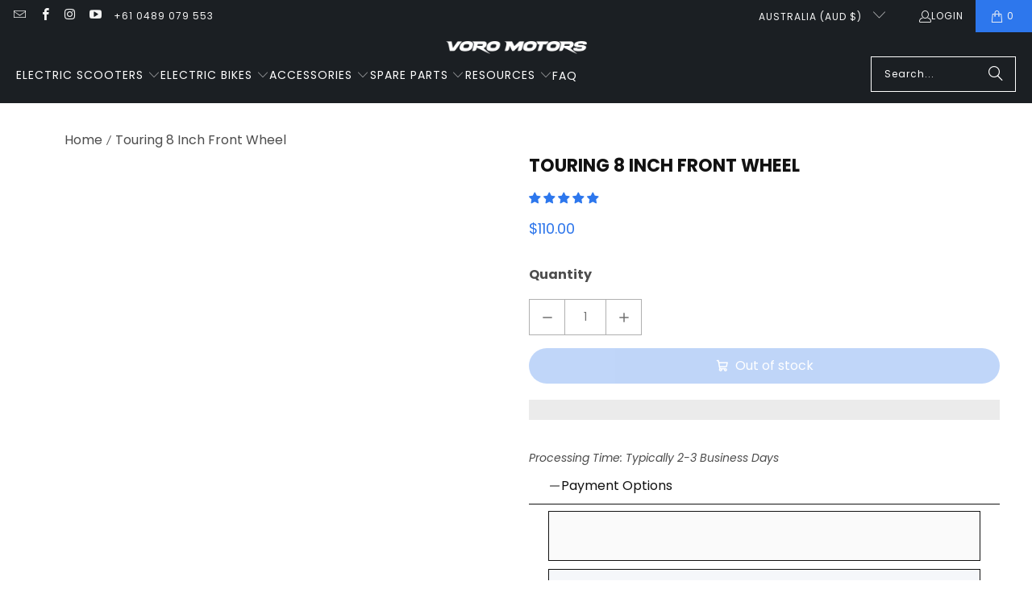

--- FILE ---
content_type: text/html; charset=utf-8
request_url: https://au.voromotors.com/products/touring-8-inch-front-wheel
body_size: 92483
content:
<!DOCTYPE html>
<html class="no-js no-touch" lang="en">
  <head><!-- ! Yoast SEO -->
    <meta charset="utf-8">
    <meta http-equiv="cleartype" content="on"><!-- Mobile Specific Metas -->
    <meta name="HandheldFriendly" content="True">
    <meta name="MobileOptimized" content="320">
    <meta name="viewport" content="width=device-width,initial-scale=1">
    <meta name="theme-color" content="#ffffff">

    


        <!-- Icons -->
    
      <link rel="shortcut icon" type="image/x-icon" href="//au.voromotors.com/cdn/shop/files/VORO_-_Favicon_1_180x180.png?v=1675294978">
      <link rel="apple-touch-icon" href="//au.voromotors.com/cdn/shop/files/VORO_-_Favicon_1_180x180.png?v=1675294978"/>
      <link rel="apple-touch-icon" sizes="57x57" href="//au.voromotors.com/cdn/shop/files/VORO_-_Favicon_1_57x57.png?v=1675294978"/>
      <link rel="apple-touch-icon" sizes="60x60" href="//au.voromotors.com/cdn/shop/files/VORO_-_Favicon_1_60x60.png?v=1675294978"/>
      <link rel="apple-touch-icon" sizes="72x72" href="//au.voromotors.com/cdn/shop/files/VORO_-_Favicon_1_72x72.png?v=1675294978"/>
      <link rel="apple-touch-icon" sizes="76x76" href="//au.voromotors.com/cdn/shop/files/VORO_-_Favicon_1_76x76.png?v=1675294978"/>
      <link rel="apple-touch-icon" sizes="114x114" href="//au.voromotors.com/cdn/shop/files/VORO_-_Favicon_1_114x114.png?v=1675294978"/>
      <link rel="apple-touch-icon" sizes="180x180" href="//au.voromotors.com/cdn/shop/files/VORO_-_Favicon_1_180x180.png?v=1675294978"/>
      <link rel="apple-touch-icon" sizes="228x228" href="//au.voromotors.com/cdn/shop/files/VORO_-_Favicon_1_228x228.png?v=1675294978"/>
    
    

<meta name="author" content="VoroMotors (Aus)">



    




  








<meta name="twitter:image:width" content="240">
  <meta name="twitter:image:height" content="240">
  <meta name="twitter:image:alt" content="Touring 8 Inch Front Wheel">

<style type="text/css">@import url("[data-uri]");</style>
<script type="text/javascript"> const observer = new MutationObserver(e => { e.forEach(({ addedNodes: e }) => { e.forEach(e => { 1 === e.nodeType && "SCRIPT" === e.tagName && (e.innerHTML.includes("asyncLoad") && (e.innerHTML = e.innerHTML.replace("if(window.attachEvent)", "document.addEventListener('asyncLazyLoad',function(event){asyncLoad();});if(window.attachEvent)").replaceAll(", asyncLoad", ", function(){}")), e.innerHTML.includes("PreviewBarInjector") && (e.innerHTML = e.innerHTML.replace("DOMContentLoaded", "asyncLazyLoad")), (e.className == 'analytics') && (e.type = 'text/lazyload'),(e.src.includes("assets/storefront/features")||e.src.includes("assets/shopify_pay")||e.src.includes("connect.facebook.net"))&&(e.setAttribute("data-src", e.src), e.removeAttribute("src")))})})});observer.observe(document.documentElement,{childList:!0,subtree:!0})</script>
<link rel="preload" href="https://quickstart-41d588e3.myshopify.com/cdn/shop/t/3/assets/lazysizes-8.0.90.js" as="script"><script src="https://quickstart-41d588e3.myshopify.com/cdn/shop/t/3/assets/lazysizes-8.0.90.js"></script>
  

    <link rel="preconnect" href="https://fonts.shopifycdn.com" />
    <link rel="preconnect" href="https://cdn.shopify.com" />
    <link rel="preconnect" href="https://cdn.shopifycloud.com" />

    <link rel="dns-prefetch" href="https://v.shopify.com" />
    <link rel="dns-prefetch" href="https://www.youtube.com" />
    <link rel="dns-prefetch" href="https://vimeo.com" />

    <link href="//au.voromotors.com/cdn/shop/t/11/assets/jquery.min.js?v=147293088974801289311737496134" as="script" rel="preload">

    <!-- Stylesheet for Fancybox library -->
    <link rel="stylesheet" href="//au.voromotors.com/cdn/shop/t/11/assets/fancybox.css?v=19278034316635137701737496133" type="text/css" media="all" defer>

    <!-- Stylesheets for Turbo -->
    <link href="//au.voromotors.com/cdn/shop/t/11/assets/styles.css?v=137212572163664490141741212912" rel="stylesheet" type="text/css" media="all" />


    

    
      <script src="//au.voromotors.com/cdn/shop/t/11/assets/currencies.js?v=1648699478663843391737496133" defer></script>
    

    
    <script>
      window.PXUTheme = window.PXUTheme || {};
      window.PXUTheme.version = '9.5.0';
      window.PXUTheme.name = 'Turbo';
    </script>
    


    
<template id="price-ui"><span class="price " data-price></span><span class="compare-at-price" data-compare-at-price></span><span class="unit-pricing" data-unit-pricing></span></template>
    <template id="price-ui-badge"><div class="price-ui-badge__sticker price-ui-badge__sticker--">
    <span class="price-ui-badge__sticker-text" data-badge></span>
  </div></template>
    
    <template id="price-ui__price"><span class="money" data-price></span></template>
    <template id="price-ui__price-range"><span class="price-min" data-price-min><span class="money" data-price></span></span> - <span class="price-max" data-price-max><span class="money" data-price></span></span></template>
    <template id="price-ui__unit-pricing"><span class="unit-quantity" data-unit-quantity></span> | <span class="unit-price" data-unit-price><span class="money" data-price></span></span> / <span class="unit-measurement" data-unit-measurement></span></template>
    <template id="price-ui-badge__percent-savings-range">Save up to <span data-price-percent></span>%</template>
    <template id="price-ui-badge__percent-savings">Save <span data-price-percent></span>%</template>
    <template id="price-ui-badge__price-savings-range">Save up to <span class="money" data-price></span></template>
    <template id="price-ui-badge__price-savings">Save <span class="money" data-price></span></template>
    <template id="price-ui-badge__on-sale">Sale</template>
    <template id="price-ui-badge__sold-out">Sold out</template>
    <template id="price-ui-badge__in-stock">In stock</template>
    


    <script>
      
window.PXUTheme = window.PXUTheme || {};


window.PXUTheme.theme_settings = {};
window.PXUTheme.currency = {};
window.PXUTheme.routes = window.PXUTheme.routes || {};


window.PXUTheme.theme_settings.display_tos_checkbox = false;
window.PXUTheme.theme_settings.go_to_checkout = true;
window.PXUTheme.theme_settings.cart_action = "redirect_cart";
window.PXUTheme.theme_settings.cart_shipping_calculator = false;


window.PXUTheme.theme_settings.collection_swatches = false;
window.PXUTheme.theme_settings.collection_secondary_image = false;


window.PXUTheme.currency.show_multiple_currencies = false;
window.PXUTheme.currency.shop_currency = "AUD";
window.PXUTheme.currency.default_currency = "USD";
window.PXUTheme.currency.display_format = "money_with_currency_format";
window.PXUTheme.currency.money_format = "${{amount}} AUD";
window.PXUTheme.currency.money_format_no_currency = "${{amount}}";
window.PXUTheme.currency.money_format_currency = "${{amount}} AUD";
window.PXUTheme.currency.native_multi_currency = true;
window.PXUTheme.currency.iso_code = "AUD";
window.PXUTheme.currency.symbol = "$";


window.PXUTheme.theme_settings.display_inventory_left = false;
window.PXUTheme.theme_settings.inventory_threshold = 10;
window.PXUTheme.theme_settings.limit_quantity = false;


window.PXUTheme.theme_settings.menu_position = null;


window.PXUTheme.theme_settings.newsletter_popup = false;
window.PXUTheme.theme_settings.newsletter_popup_days = "14";
window.PXUTheme.theme_settings.newsletter_popup_mobile = false;
window.PXUTheme.theme_settings.newsletter_popup_seconds = 0;


window.PXUTheme.theme_settings.pagination_type = "load_more";


window.PXUTheme.theme_settings.enable_shopify_collection_badges = false;
window.PXUTheme.theme_settings.quick_shop_thumbnail_position = null;
window.PXUTheme.theme_settings.product_form_style = "radio";
window.PXUTheme.theme_settings.sale_banner_enabled = false;
window.PXUTheme.theme_settings.display_savings = true;
window.PXUTheme.theme_settings.display_sold_out_price = false;
window.PXUTheme.theme_settings.free_text = "Free";
window.PXUTheme.theme_settings.video_looping = null;
window.PXUTheme.theme_settings.quick_shop_style = "popup";
window.PXUTheme.theme_settings.hover_enabled = false;


window.PXUTheme.routes.cart_url = "/cart";
window.PXUTheme.routes.cart_update_url = "/cart/update";
window.PXUTheme.routes.root_url = "/";
window.PXUTheme.routes.search_url = "/search";
window.PXUTheme.routes.all_products_collection_url = "/collections/all";
window.PXUTheme.routes.product_recommendations_url = "/recommendations/products";
window.PXUTheme.routes.predictive_search_url = "/search/suggest";


window.PXUTheme.theme_settings.image_loading_style = "blur-up";


window.PXUTheme.theme_settings.enable_autocomplete = false;


window.PXUTheme.theme_settings.page_dots_enabled = false;
window.PXUTheme.theme_settings.slideshow_arrow_size = "light";


window.PXUTheme.theme_settings.quick_shop_enabled = true;


window.PXUTheme.theme_settings.enable_back_to_top_button = false;


window.PXUTheme.translation = {};


window.PXUTheme.translation.agree_to_terms_warning = "You must agree with the terms and conditions to checkout.";
window.PXUTheme.translation.one_item_left = "item left";
window.PXUTheme.translation.items_left_text = "items left";
window.PXUTheme.translation.cart_savings_text = "Total Savings";
window.PXUTheme.translation.cart_discount_text = "Discount";
window.PXUTheme.translation.cart_subtotal_text = "Subtotal";
window.PXUTheme.translation.cart_remove_text = "Remove";
window.PXUTheme.translation.cart_free_text = "Free";


window.PXUTheme.translation.newsletter_success_text = "Thank you for joining our mailing list!";


window.PXUTheme.translation.notify_email = "Enter your email address...";
window.PXUTheme.translation.notify_email_value = "Translation missing: en.contact.fields.email";
window.PXUTheme.translation.notify_email_send = "Send";
window.PXUTheme.translation.notify_message_first = "Please notify me when ";
window.PXUTheme.translation.notify_message_last = " becomes available - ";
window.PXUTheme.translation.notify_success_text = "Thanks! We will notify you when this product becomes available!";


window.PXUTheme.translation.add_to_cart = "Add to Cart";
window.PXUTheme.translation.coming_soon_text = "Coming Soon";
window.PXUTheme.translation.sold_out_text = "Sold Out";
window.PXUTheme.translation.sale_text = "Sale";
window.PXUTheme.translation.savings_text = "You Save";
window.PXUTheme.translation.percent_off_text = "% off";
window.PXUTheme.translation.from_text = "from";
window.PXUTheme.translation.new_text = "New";
window.PXUTheme.translation.pre_order_text = "Pre-Order";
window.PXUTheme.translation.unavailable_text = "Unavailable";


window.PXUTheme.translation.all_results = "View all results";
window.PXUTheme.translation.no_results = "Sorry, no results!";


window.PXUTheme.media_queries = {};
window.PXUTheme.media_queries.small = window.matchMedia( "(max-width: 480px)" );
window.PXUTheme.media_queries.medium = window.matchMedia( "(max-width: 798px)" );
window.PXUTheme.media_queries.large = window.matchMedia( "(min-width: 799px)" );
window.PXUTheme.media_queries.larger = window.matchMedia( "(min-width: 960px)" );
window.PXUTheme.media_queries.xlarge = window.matchMedia( "(min-width: 1200px)" );
window.PXUTheme.media_queries.ie10 = window.matchMedia( "all and (-ms-high-contrast: none), (-ms-high-contrast: active)" );
window.PXUTheme.media_queries.tablet = window.matchMedia( "only screen and (min-width: 799px) and (max-width: 1024px)" );
window.PXUTheme.media_queries.mobile_and_tablet = window.matchMedia( "(max-width: 1024px)" );

    </script>

    

    
      <script src="//au.voromotors.com/cdn/shop/t/11/assets/instantclick.min.js?v=20092422000980684151737496134" data-no-instant defer></script>

      <script data-no-instant>
        window.addEventListener('DOMContentLoaded', function() {

          function inIframe() {
            try {
              return window.self !== window.top;
            } catch (e) {
              return true;
            }
          }

          if (!inIframe()){
            InstantClick.on('change', function() {

              $('head script[src*="shopify"]').each(function() {
                var script = document.createElement('script');
                script.type = 'text/javascript';
                script.src = $(this).attr('src');

                $('body').append(script);
              });

              $('body').removeClass('fancybox-active');
              $.fancybox.destroy();

              InstantClick.init();

            });
          }
        });
      </script>
    

    <script>
      
    </script>

   <script>

    </script>

    <script>window.performance && window.performance.mark && window.performance.mark('shopify.content_for_header.start');</script><meta id="shopify-digital-wallet" name="shopify-digital-wallet" content="/72089010489/digital_wallets/dialog">
<meta name="shopify-checkout-api-token" content="f368f5afa472fe7b55d4965290efaebd">
<meta id="in-context-paypal-metadata" data-shop-id="72089010489" data-venmo-supported="false" data-environment="production" data-locale="en_US" data-paypal-v4="true" data-currency="AUD">
<link rel="alternate" type="application/json+oembed" href="https://au.voromotors.com/products/touring-8-inch-front-wheel.oembed">
<script async="async" src="/checkouts/internal/preloads.js?locale=en-AU"></script>
<link rel="preconnect" href="https://shop.app" crossorigin="anonymous">
<script async="async" src="https://shop.app/checkouts/internal/preloads.js?locale=en-AU&shop_id=72089010489" crossorigin="anonymous"></script>
<script id="apple-pay-shop-capabilities" type="application/json">{"shopId":72089010489,"countryCode":"AU","currencyCode":"AUD","merchantCapabilities":["supports3DS"],"merchantId":"gid:\/\/shopify\/Shop\/72089010489","merchantName":"VoroMotors (Aus)","requiredBillingContactFields":["postalAddress","email","phone"],"requiredShippingContactFields":["postalAddress","email","phone"],"shippingType":"shipping","supportedNetworks":["visa","masterCard","amex","jcb"],"total":{"type":"pending","label":"VoroMotors (Aus)","amount":"1.00"},"shopifyPaymentsEnabled":true,"supportsSubscriptions":true}</script>
<script id="shopify-features" type="application/json">{"accessToken":"f368f5afa472fe7b55d4965290efaebd","betas":["rich-media-storefront-analytics"],"domain":"au.voromotors.com","predictiveSearch":true,"shopId":72089010489,"locale":"en"}</script>
<script>var Shopify = Shopify || {};
Shopify.shop = "voromotors-au.myshopify.com";
Shopify.locale = "en";
Shopify.currency = {"active":"AUD","rate":"1.0"};
Shopify.country = "AU";
Shopify.theme = {"name":"theme-export-www-voromotors-com-extend-wip-liv","id":175066153273,"schema_name":"Turbo","schema_version":"9.5.0","theme_store_id":null,"role":"main"};
Shopify.theme.handle = "null";
Shopify.theme.style = {"id":null,"handle":null};
Shopify.cdnHost = "au.voromotors.com/cdn";
Shopify.routes = Shopify.routes || {};
Shopify.routes.root = "/";</script>
<script type="module">!function(o){(o.Shopify=o.Shopify||{}).modules=!0}(window);</script>
<script>!function(o){function n(){var o=[];function n(){o.push(Array.prototype.slice.apply(arguments))}return n.q=o,n}var t=o.Shopify=o.Shopify||{};t.loadFeatures=n(),t.autoloadFeatures=n()}(window);</script>
<script>
  window.ShopifyPay = window.ShopifyPay || {};
  window.ShopifyPay.apiHost = "shop.app\/pay";
  window.ShopifyPay.redirectState = null;
</script>
<script id="shop-js-analytics" type="application/json">{"pageType":"product"}</script>
<script defer="defer" async type="module" src="//au.voromotors.com/cdn/shopifycloud/shop-js/modules/v2/client.init-shop-cart-sync_BT-GjEfc.en.esm.js"></script>
<script defer="defer" async type="module" src="//au.voromotors.com/cdn/shopifycloud/shop-js/modules/v2/chunk.common_D58fp_Oc.esm.js"></script>
<script defer="defer" async type="module" src="//au.voromotors.com/cdn/shopifycloud/shop-js/modules/v2/chunk.modal_xMitdFEc.esm.js"></script>
<script type="module">
  await import("//au.voromotors.com/cdn/shopifycloud/shop-js/modules/v2/client.init-shop-cart-sync_BT-GjEfc.en.esm.js");
await import("//au.voromotors.com/cdn/shopifycloud/shop-js/modules/v2/chunk.common_D58fp_Oc.esm.js");
await import("//au.voromotors.com/cdn/shopifycloud/shop-js/modules/v2/chunk.modal_xMitdFEc.esm.js");

  window.Shopify.SignInWithShop?.initShopCartSync?.({"fedCMEnabled":true,"windoidEnabled":true});

</script>
<script>
  window.Shopify = window.Shopify || {};
  if (!window.Shopify.featureAssets) window.Shopify.featureAssets = {};
  window.Shopify.featureAssets['shop-js'] = {"shop-cart-sync":["modules/v2/client.shop-cart-sync_DZOKe7Ll.en.esm.js","modules/v2/chunk.common_D58fp_Oc.esm.js","modules/v2/chunk.modal_xMitdFEc.esm.js"],"init-fed-cm":["modules/v2/client.init-fed-cm_B6oLuCjv.en.esm.js","modules/v2/chunk.common_D58fp_Oc.esm.js","modules/v2/chunk.modal_xMitdFEc.esm.js"],"shop-cash-offers":["modules/v2/client.shop-cash-offers_D2sdYoxE.en.esm.js","modules/v2/chunk.common_D58fp_Oc.esm.js","modules/v2/chunk.modal_xMitdFEc.esm.js"],"shop-login-button":["modules/v2/client.shop-login-button_QeVjl5Y3.en.esm.js","modules/v2/chunk.common_D58fp_Oc.esm.js","modules/v2/chunk.modal_xMitdFEc.esm.js"],"pay-button":["modules/v2/client.pay-button_DXTOsIq6.en.esm.js","modules/v2/chunk.common_D58fp_Oc.esm.js","modules/v2/chunk.modal_xMitdFEc.esm.js"],"shop-button":["modules/v2/client.shop-button_DQZHx9pm.en.esm.js","modules/v2/chunk.common_D58fp_Oc.esm.js","modules/v2/chunk.modal_xMitdFEc.esm.js"],"avatar":["modules/v2/client.avatar_BTnouDA3.en.esm.js"],"init-windoid":["modules/v2/client.init-windoid_CR1B-cfM.en.esm.js","modules/v2/chunk.common_D58fp_Oc.esm.js","modules/v2/chunk.modal_xMitdFEc.esm.js"],"init-shop-for-new-customer-accounts":["modules/v2/client.init-shop-for-new-customer-accounts_C_vY_xzh.en.esm.js","modules/v2/client.shop-login-button_QeVjl5Y3.en.esm.js","modules/v2/chunk.common_D58fp_Oc.esm.js","modules/v2/chunk.modal_xMitdFEc.esm.js"],"init-shop-email-lookup-coordinator":["modules/v2/client.init-shop-email-lookup-coordinator_BI7n9ZSv.en.esm.js","modules/v2/chunk.common_D58fp_Oc.esm.js","modules/v2/chunk.modal_xMitdFEc.esm.js"],"init-shop-cart-sync":["modules/v2/client.init-shop-cart-sync_BT-GjEfc.en.esm.js","modules/v2/chunk.common_D58fp_Oc.esm.js","modules/v2/chunk.modal_xMitdFEc.esm.js"],"shop-toast-manager":["modules/v2/client.shop-toast-manager_DiYdP3xc.en.esm.js","modules/v2/chunk.common_D58fp_Oc.esm.js","modules/v2/chunk.modal_xMitdFEc.esm.js"],"init-customer-accounts":["modules/v2/client.init-customer-accounts_D9ZNqS-Q.en.esm.js","modules/v2/client.shop-login-button_QeVjl5Y3.en.esm.js","modules/v2/chunk.common_D58fp_Oc.esm.js","modules/v2/chunk.modal_xMitdFEc.esm.js"],"init-customer-accounts-sign-up":["modules/v2/client.init-customer-accounts-sign-up_iGw4briv.en.esm.js","modules/v2/client.shop-login-button_QeVjl5Y3.en.esm.js","modules/v2/chunk.common_D58fp_Oc.esm.js","modules/v2/chunk.modal_xMitdFEc.esm.js"],"shop-follow-button":["modules/v2/client.shop-follow-button_CqMgW2wH.en.esm.js","modules/v2/chunk.common_D58fp_Oc.esm.js","modules/v2/chunk.modal_xMitdFEc.esm.js"],"checkout-modal":["modules/v2/client.checkout-modal_xHeaAweL.en.esm.js","modules/v2/chunk.common_D58fp_Oc.esm.js","modules/v2/chunk.modal_xMitdFEc.esm.js"],"shop-login":["modules/v2/client.shop-login_D91U-Q7h.en.esm.js","modules/v2/chunk.common_D58fp_Oc.esm.js","modules/v2/chunk.modal_xMitdFEc.esm.js"],"lead-capture":["modules/v2/client.lead-capture_BJmE1dJe.en.esm.js","modules/v2/chunk.common_D58fp_Oc.esm.js","modules/v2/chunk.modal_xMitdFEc.esm.js"],"payment-terms":["modules/v2/client.payment-terms_Ci9AEqFq.en.esm.js","modules/v2/chunk.common_D58fp_Oc.esm.js","modules/v2/chunk.modal_xMitdFEc.esm.js"]};
</script>
<script>(function() {
  var isLoaded = false;
  function asyncLoad() {
    if (isLoaded) return;
    isLoaded = true;
    var urls = ["\/\/cdn.shopify.com\/proxy\/fa9488b01c9d0feaa7aa0f483cbea92f698033ca6bd11a3c8986f4d07ec6833e\/api.goaffpro.com\/loader.js?shop=voromotors-au.myshopify.com\u0026sp-cache-control=cHVibGljLCBtYXgtYWdlPTkwMA","https:\/\/cdn.grw.reputon.com\/assets\/widget.js?shop=voromotors-au.myshopify.com","https:\/\/enkomion.com\/instantHotjarInstall.js?shop=voromotors-au.myshopify.com","https:\/\/s3.eu-west-1.amazonaws.com\/production-klarna-il-shopify-osm\/96a3edce0d4c0d28541f7d8d7ba98bb63081798a\/voromotors-au.myshopify.com-1738202600843.js?shop=voromotors-au.myshopify.com"];
    for (var i = 0; i < urls.length; i++) {
      var s = document.createElement('script');
      s.type = 'text/javascript';
      s.async = true;
      s.src = urls[i];
      var x = document.getElementsByTagName('script')[0];
      x.parentNode.insertBefore(s, x);
    }
  };
  if(window.attachEvent) {
    window.attachEvent('onload', asyncLoad);
  } else {
    window.addEventListener('load', asyncLoad, false);
  }
})();</script>
<script id="__st">var __st={"a":72089010489,"offset":39600,"reqid":"5b4b7141-d8b9-41b3-b639-0d5086efbdf3-1769302745","pageurl":"au.voromotors.com\/products\/touring-8-inch-front-wheel","u":"db9614e66e95","p":"product","rtyp":"product","rid":8092740714809};</script>
<script>window.ShopifyPaypalV4VisibilityTracking = true;</script>
<script id="captcha-bootstrap">!function(){'use strict';const t='contact',e='account',n='new_comment',o=[[t,t],['blogs',n],['comments',n],[t,'customer']],c=[[e,'customer_login'],[e,'guest_login'],[e,'recover_customer_password'],[e,'create_customer']],r=t=>t.map((([t,e])=>`form[action*='/${t}']:not([data-nocaptcha='true']) input[name='form_type'][value='${e}']`)).join(','),a=t=>()=>t?[...document.querySelectorAll(t)].map((t=>t.form)):[];function s(){const t=[...o],e=r(t);return a(e)}const i='password',u='form_key',d=['recaptcha-v3-token','g-recaptcha-response','h-captcha-response',i],f=()=>{try{return window.sessionStorage}catch{return}},m='__shopify_v',_=t=>t.elements[u];function p(t,e,n=!1){try{const o=window.sessionStorage,c=JSON.parse(o.getItem(e)),{data:r}=function(t){const{data:e,action:n}=t;return t[m]||n?{data:e,action:n}:{data:t,action:n}}(c);for(const[e,n]of Object.entries(r))t.elements[e]&&(t.elements[e].value=n);n&&o.removeItem(e)}catch(o){console.error('form repopulation failed',{error:o})}}const l='form_type',E='cptcha';function T(t){t.dataset[E]=!0}const w=window,h=w.document,L='Shopify',v='ce_forms',y='captcha';let A=!1;((t,e)=>{const n=(g='f06e6c50-85a8-45c8-87d0-21a2b65856fe',I='https://cdn.shopify.com/shopifycloud/storefront-forms-hcaptcha/ce_storefront_forms_captcha_hcaptcha.v1.5.2.iife.js',D={infoText:'Protected by hCaptcha',privacyText:'Privacy',termsText:'Terms'},(t,e,n)=>{const o=w[L][v],c=o.bindForm;if(c)return c(t,g,e,D).then(n);var r;o.q.push([[t,g,e,D],n]),r=I,A||(h.body.append(Object.assign(h.createElement('script'),{id:'captcha-provider',async:!0,src:r})),A=!0)});var g,I,D;w[L]=w[L]||{},w[L][v]=w[L][v]||{},w[L][v].q=[],w[L][y]=w[L][y]||{},w[L][y].protect=function(t,e){n(t,void 0,e),T(t)},Object.freeze(w[L][y]),function(t,e,n,w,h,L){const[v,y,A,g]=function(t,e,n){const i=e?o:[],u=t?c:[],d=[...i,...u],f=r(d),m=r(i),_=r(d.filter((([t,e])=>n.includes(e))));return[a(f),a(m),a(_),s()]}(w,h,L),I=t=>{const e=t.target;return e instanceof HTMLFormElement?e:e&&e.form},D=t=>v().includes(t);t.addEventListener('submit',(t=>{const e=I(t);if(!e)return;const n=D(e)&&!e.dataset.hcaptchaBound&&!e.dataset.recaptchaBound,o=_(e),c=g().includes(e)&&(!o||!o.value);(n||c)&&t.preventDefault(),c&&!n&&(function(t){try{if(!f())return;!function(t){const e=f();if(!e)return;const n=_(t);if(!n)return;const o=n.value;o&&e.removeItem(o)}(t);const e=Array.from(Array(32),(()=>Math.random().toString(36)[2])).join('');!function(t,e){_(t)||t.append(Object.assign(document.createElement('input'),{type:'hidden',name:u})),t.elements[u].value=e}(t,e),function(t,e){const n=f();if(!n)return;const o=[...t.querySelectorAll(`input[type='${i}']`)].map((({name:t})=>t)),c=[...d,...o],r={};for(const[a,s]of new FormData(t).entries())c.includes(a)||(r[a]=s);n.setItem(e,JSON.stringify({[m]:1,action:t.action,data:r}))}(t,e)}catch(e){console.error('failed to persist form',e)}}(e),e.submit())}));const S=(t,e)=>{t&&!t.dataset[E]&&(n(t,e.some((e=>e===t))),T(t))};for(const o of['focusin','change'])t.addEventListener(o,(t=>{const e=I(t);D(e)&&S(e,y())}));const B=e.get('form_key'),M=e.get(l),P=B&&M;t.addEventListener('DOMContentLoaded',(()=>{const t=y();if(P)for(const e of t)e.elements[l].value===M&&p(e,B);[...new Set([...A(),...v().filter((t=>'true'===t.dataset.shopifyCaptcha))])].forEach((e=>S(e,t)))}))}(h,new URLSearchParams(w.location.search),n,t,e,['guest_login'])})(!0,!0)}();</script>
<script integrity="sha256-4kQ18oKyAcykRKYeNunJcIwy7WH5gtpwJnB7kiuLZ1E=" data-source-attribution="shopify.loadfeatures" defer="defer" src="//au.voromotors.com/cdn/shopifycloud/storefront/assets/storefront/load_feature-a0a9edcb.js" crossorigin="anonymous"></script>
<script crossorigin="anonymous" defer="defer" src="//au.voromotors.com/cdn/shopifycloud/storefront/assets/shopify_pay/storefront-65b4c6d7.js?v=20250812"></script>
<script data-source-attribution="shopify.dynamic_checkout.dynamic.init">var Shopify=Shopify||{};Shopify.PaymentButton=Shopify.PaymentButton||{isStorefrontPortableWallets:!0,init:function(){window.Shopify.PaymentButton.init=function(){};var t=document.createElement("script");t.src="https://au.voromotors.com/cdn/shopifycloud/portable-wallets/latest/portable-wallets.en.js",t.type="module",document.head.appendChild(t)}};
</script>
<script data-source-attribution="shopify.dynamic_checkout.buyer_consent">
  function portableWalletsHideBuyerConsent(e){var t=document.getElementById("shopify-buyer-consent"),n=document.getElementById("shopify-subscription-policy-button");t&&n&&(t.classList.add("hidden"),t.setAttribute("aria-hidden","true"),n.removeEventListener("click",e))}function portableWalletsShowBuyerConsent(e){var t=document.getElementById("shopify-buyer-consent"),n=document.getElementById("shopify-subscription-policy-button");t&&n&&(t.classList.remove("hidden"),t.removeAttribute("aria-hidden"),n.addEventListener("click",e))}window.Shopify?.PaymentButton&&(window.Shopify.PaymentButton.hideBuyerConsent=portableWalletsHideBuyerConsent,window.Shopify.PaymentButton.showBuyerConsent=portableWalletsShowBuyerConsent);
</script>
<script>
  function portableWalletsCleanup(e){e&&e.src&&console.error("Failed to load portable wallets script "+e.src);var t=document.querySelectorAll("shopify-accelerated-checkout .shopify-payment-button__skeleton, shopify-accelerated-checkout-cart .wallet-cart-button__skeleton"),e=document.getElementById("shopify-buyer-consent");for(let e=0;e<t.length;e++)t[e].remove();e&&e.remove()}function portableWalletsNotLoadedAsModule(e){e instanceof ErrorEvent&&"string"==typeof e.message&&e.message.includes("import.meta")&&"string"==typeof e.filename&&e.filename.includes("portable-wallets")&&(window.removeEventListener("error",portableWalletsNotLoadedAsModule),window.Shopify.PaymentButton.failedToLoad=e,"loading"===document.readyState?document.addEventListener("DOMContentLoaded",window.Shopify.PaymentButton.init):window.Shopify.PaymentButton.init())}window.addEventListener("error",portableWalletsNotLoadedAsModule);
</script>

<script type="module" src="https://au.voromotors.com/cdn/shopifycloud/portable-wallets/latest/portable-wallets.en.js" onError="portableWalletsCleanup(this)" crossorigin="anonymous"></script>
<script nomodule>
  document.addEventListener("DOMContentLoaded", portableWalletsCleanup);
</script>

<link id="shopify-accelerated-checkout-styles" rel="stylesheet" media="screen" href="https://au.voromotors.com/cdn/shopifycloud/portable-wallets/latest/accelerated-checkout-backwards-compat.css" crossorigin="anonymous">
<style id="shopify-accelerated-checkout-cart">
        #shopify-buyer-consent {
  margin-top: 1em;
  display: inline-block;
  width: 100%;
}

#shopify-buyer-consent.hidden {
  display: none;
}

#shopify-subscription-policy-button {
  background: none;
  border: none;
  padding: 0;
  text-decoration: underline;
  font-size: inherit;
  cursor: pointer;
}

#shopify-subscription-policy-button::before {
  box-shadow: none;
}

      </style>

<script>window.performance && window.performance.mark && window.performance.mark('shopify.content_for_header.end');</script>


    
    
    
<!-- Affirm -->
<script>

    _affirm_config = {
      public_api_key:  "A1NCOEY58MFYG04O",
      script:          "https://cdn1.affirm.com/js/v2/affirm.js"
    };
    (function(l,g,m,e,a,f,b){var d,c=l[m]||{},h=document.createElement(f),n=document.getElementsByTagName(f)[0],k=function(a,b,c){return function(){a[b]._.push([c,arguments])}};c[e]=k(c,e,"set");d=c[e];c[a]={};c[a]._=[];d._=[];c[a][b]=k(c,a,b);a=0;for(b="set add save post open empty reset on off trigger ready setProduct".split(" ");a<b.length;a++)d[b[a]]=k(c,e,b[a]);a=0;for(b=["get","token","url","items"];a<b.length;a++)d[b[a]]=function(){};h.async=!0;h.src=g[f];n.parentNode.insertBefore(h,n);delete g[f];d(g);l[m]=c})(window,_affirm_config,"affirm","checkout","ui","script","ready");
    // Use your live public API Key and https://cdn1.affirm.com/js/v2/affirm.js script to point to Affirm production environment.
  </script>
  <!-- End Affirm -->  

<!-- Extend - Add necessary SDK script tags and configure the store -->
<script src='https://sdk.helloextend.com/extend-sdk-client/v1/extend-sdk-client.min.js' defer='defer'></script>
<script src='https://sdk.helloextend.com/extend-sdk-client-shopify-addon/v1/extend-sdk-client-shopify-addon.min.js' defer='defer'></script>

<script>
    window.addEventListener('DOMContentLoaded', function () {
        // Set store ID
        const storeId = '194b316d-c59c-4db1-b19e-347ebe7b182b';
        // Set environment (production, demo, or development)
        const env = 'production';

        window.Extend.config({ storeId: storeId, environment: env });

        // Only sets window variables if Extend and ExtendShopify is defined
        if (window.Extend && window.ExtendShopify) {
            // Contains window variables used in integration
            window.Extend.integration = {};

            // Configurables - Start
            // Set currency required to display offers (USD or CAD)
            window.Extend.integration.currency = 'USD';
            // Analytics
            window.Extend.integration.analytics = true;
            // PDP Visible Offer
            window.Extend.integration.pdpOffer = true;
            // PDP Modal Offer
            window.Extend.integration.pdpModalOffer = true;
            // PDP Offer Properties
            window.Extend.integration.offerProperties = {};
            // Cart Offers
            window.Extend.integration.cartOffer = true;
            // Sidecart Offers
            window.Extend.integration.sidecartOffer = true;
            // Cart Balancing
            window.Extend.integration.cartBalancing = true;
            // Aftermarket Modal
            window.Extend.integration.aftermarketModal = true;
            // ATC Modal Offer
            window.Extend.integration.atcOffer = true;
            // Quickview visible offer
            window.Extend.integration.quickviewOffer = true;
            // Quickview modal offer
            window.Extend.integration.quickviewModalOffer = true;
			// Cart SP
			window.Extend.integration.cartSP = false;
            // Configurables - End

            // Aftermarket Code
            if (Shopify && Shopify.currency && Shopify.currency.active === Extend.integration.currency && Extend.integration.aftermarketModal) {
                try {
                    // Get params from URL
                    const params = (new URL(document.location)).searchParams;

                    // Check if leadToken or leadtoken is in the URL
                    let leadToken = params.get('leadToken')
                        ? params.get('leadToken')
                        : params.get('leadtoken');

                    if (leadToken) {
                        Extend.aftermarketModal.open({
                            leadToken: leadToken,
                            onClose: function (plan, product, quantity) {
                                if (plan && product) {
                                    ExtendShopify.addPlanToCart({
                                        plan: plan,
                                        product: product,
                                        leadToken: leadToken,
                                        quantity: quantity || 1
                                    }, function () {
                                        location = '/cart'
                                    })
                                }
                            }
                        });
                    }
                } catch (error) {
                    console.error("EXTEND: " + error);
                }
            }
        }
    }, { once: true });
</script>

<!-- Extend - Render analytics -->
<script>
// run scripts on DOMContentLoaded to avoid affecting site load time
window.addEventListener('DOMContentLoaded', function() {
    // Only run ajax integration if Extend and ExtendShopify is defined, the currency is set to USD and analytics are enabled
    if (Extend && ExtendShopify && Extend.integration.analytics && Shopify && Shopify.currency && Shopify.currency.active === Extend.integration.currency) {
        /***********************/
        /* util functions      */
        /***********************/
        // getPlanId - Takes in the cart and a product ID and returns the plan ID for that product
        function getPlanId(cart, productId) {
            let planId;
            cart.items.forEach(function(item) {
                if (item.properties.Ref && item.properties.Ref === productId) 
                    planId = item.sku.toString();
                
            })
            return planId
        }
        /***********************/
        /* end util functions  */
        /***********************/
        // productAnalytics() - Takes in the product ID and quantity at the time it is added to the cart
        let productAnalytics = function(prodId, prodQty) {
            if (prodId) {
                if (!prodQty) 
                    prodQty = 1;
                
                Extend.trackProductAddedToCart({productId: prodId.toString(), productQuantity: parseInt(prodQty)});
            } else {
                console.warn("Extend: Product id is " + prodId)
            }
        }
        // cartAnalytics() - Takes in the oldCart and the newCart at a point where the cart updates
        let cartAnalytics = function(oldCart, newCart) {
            try{
                //if there is an old or new cart with items. 
                if (oldCart && newCart && oldCart.items && newCart.items) { 
                    // Triggers if an item has been removed
                    if (oldCart.items.length > newCart.items.length) {
                        oldCart.items.forEach(function(currentItem) {
                            let productFound = false
                            newCart.items.forEach(function(currentNewItem) {
                                if (currentItem.id == currentNewItem.id) {
                                    productFound = true
                                }
                            })

                            // making sdk call of which product was removed from cart
                            if (productFound === false) {
                                if (currentItem.vendor === 'Extend' && currentItem && currentItem.sku && currentItem.properties.Ref) {
                                    Extend.trackOfferRemovedFromCart({productId: currentItem.properties.Ref.toString(), planId: currentItem.sku.toString()});
                                } else if (currentItem.id) {
                                    Extend.trackProductRemovedFromCart({productId: currentItem.id.toString()})
                                }
                            }
                        })

                        // Triggers if an item quantity has changed
                    } else if (oldCart.item_count != newCart.item_count) {
                        oldCart.items.forEach(function(currentItem) {
                            newCart.items.forEach(function(currentNewItem) {
                                // Runs when the updated item is found if its not an Extend warranty
                                if (currentItem.id == currentNewItem.id && currentItem.quantity != currentNewItem.quantity && currentItem.vendor != 'Extend') {
                                    if (currentItem.id && currentNewItem.quantity && ExtendShopify.warrantyAlreadyInCart(currentItem.id.toString(), oldCart.items)) { // Gets the associated plan ID using the product ID
                                        let planId = getPlanId(newCart, currentItem.id.toString())
                                        // Product has warranty in cart
                                        Extend.trackOfferUpdated({
                                            productId: currentItem.id.toString(),
                                            planId: planId,
                                            updates: {
                                                warrantyQuantity: parseInt(currentNewItem.quantity),
                                                productQuantity: parseInt(currentNewItem.quantity)
                                            }
                                        });
                                    } else if (currentItem.id && currentNewItem.quantity) { // Product has no warranty in cart
                                        Extend.trackProductUpdated({
                                            productId: currentItem.id.toString(),
                                            updates: {
                                                productQuantity: parseInt(currentNewItem.quantity)
                                            }
                                        });
                                    }
                                }
                            })
                        })
                    }
                } else {
                    console.warn("EXTEND: corrupt cart objects");
                }
            }catch(error){
                console.error("EXTEND: "+ error);
            }
        }
        window.Extend.integration.productAnalytics = productAnalytics;
        window.Extend.integration.cartAnalytics = cartAnalytics;
    }
}) 
</script>

<!-- Optional -->
<!-- Extend - Render cart shipping protection -->


<!-- Extend - Render product page -->
<script>

    // Run scripts on DOMContentLoaded to avoid affecting site load time
    window.addEventListener('DOMContentLoaded', function () {
        // Checks if Extend lives in the window and the active currency is USD before showing Extend offers
        if (Extend && ExtendShopify && Shopify && Shopify.currency && Shopify.currency.active === Extend.integration.currency && meta.page.pageType == 'product') {

            /************************/
            /* Initial Variables    */
            /************************/
            const productForm = document.querySelector('form[action="/cart/add"]'); // Change this to the product form element
            const addToCartButton = productForm.querySelector('button[name="add"]'); // Change this to the Add-To-Cart element
            const dispatchSideCart = false; // Set to true if a sidecart opens after adding to cart via pdp
            const productCategory = (meta && meta.product) ? meta.product.type : null; // Grabs product category from meta object, works on most themes

            // Handles creating and prepending Extend offer div
            const extendOffer = document.createElement('div');
            if (!Extend.integration.pdpOffer) extendOffer.style.display = 'none';
            extendOffer.className = 'extend-offer';
            addToCartButton.parentElement.insertBefore(extendOffer, productForm.querySelector('button[name="add"]'));

            /************************/
            /* initProductOffer     */
            /************************/
            // Initializes product offers and handles ATC button functionality for the main PDP ATC
            function initProductOffer() {
                try {

                    // Fail safes
                    if (!productForm || !addToCartButton || !extendOffer) {
                        throw new Error("Exiting - missing productForm, addToCartButton, or extendOffer")
                    }

                    // Disables ATC if product is Extend
                    if (meta && meta.product && meta.product.vendor === 'Extend') addToCartButton.disabled = true;

                    // Grabs the variantId from the productForm and renders the initial offers for it
                    let variantId = productForm.id.value;

                    // Grabs the product price from the metadata, works on most themes
                    let productPrice = (meta && meta.product && meta.product.variants) ? parseInt(meta.product.variants.filter(variant => variant.id.toString() === variantId.toString())[0].price) : null;

                    // Saves the offer properties to an easily accessible window object that is initialized in the config
                    Extend.integration.offerProperties = {variant: variantId, category: productCategory, price: productPrice}

                    // Renders Extend offer
                    Extend.buttons.render(extendOffer, { referenceId: variantId, price: productPrice, category: productCategory });

                    // Listens for changes to the productForm and sets the activeProduct for extend via variantID
                    productForm.addEventListener('change', function () {
                        variantId = productForm.id.value
                        if (variantId) {
                            productPrice = (meta && meta.product && meta.product.variants) ? parseInt(meta.product.variants.filter(variant => variant.id.toString() === variantId.toString())[0].price) : null;
                            Extend.setActiveProduct(extendOffer, { referenceId: variantId, price: productPrice, category: productCategory });
                            if (meta && meta.product && meta.product.vendor === 'Extend') addToCartButton.disabled = true;
                            Extend.integration.offerProperties = {variant: variantId, category: productCategory, price: productPrice}
                        }
                    });

                    // click simulation handling add to cart
                    function handleAddToCart(e) {
                        e.preventDefault();
                        e.stopImmediatePropagation();

                        const quantityEl = productForm.querySelector('[name="quantity"]');
                        const quantity = quantityEl && quantityEl.value ? quantityEl.value : 1;

                        ExtendShopify.handleAddToCart(extendOffer, {
                            quantity: quantity,
                            modal: Extend.integration.pdpModalOffer,
                            done: function () {
                                // Trigger Analytics
                                if (Extend.integration.analytics) Extend.integration.productAnalytics(variantId, quantity);
                                // remove default click listener
                                addToCartButton.removeEventListener('click', handleAddToCart, true);
                                // click atc button
                                addToCartButton.click();
                                // add default click listener back
                                addToCartButton.addEventListener('click', handleAddToCart, true);
                                // If variable set to true, dispatches Extend side cart integration to run after adding to cart via pdp
                                if (dispatchSideCart) window.setTimeout(function () { window.dispatchEvent(new Event('refreshAjaxSideCart')) }, 500)
                            }
                        });
                    }
                    // run handleCaddtoCart when we click ATC, capturing event
                    addToCartButton.addEventListener('click', handleAddToCart, true);
                } catch (error) {
                    console.error("EXTEND:", error)
                }
            }
            // Initial product offer render
            if (!Extend.buttons.instance(extendOffer)) {
                initProductOffer();
            }
        }
    }, { once: true });
</script>

<style>
    .extend-offer {
        margin: 0 0 15px 0 !important;
    }
</style>
<!-- Extend - Render cart -->
<script>

    // run scripts on DOMContentLoaded to avoid affecting site load time
    window.addEventListener('DOMContentLoaded', function () {

        // Only run ajax integration if Extend and ExtendShopify is defined, and the currency is set to USD
        if (!Extend || !ExtendShopify || !Shopify || !Shopify.currency || Shopify.currency.active !== Extend.integration.currency) {
            return;
        }

        // Checks url if page is main cart
        const isMainCart = location.pathname.includes('/cart');

		if (!isMainCart && !window.Extend.integration.sidecartOffer) return;
 		
        // store value to know if script initialized already
        let init = false;

        /*****************************************/
        /* Global Variables - THEME SPECIFIC     */
        /*****************************************/
        let cartRowItem, cartRowItemTitle, cartRowItemImage, cartRowItemQuantity, warrantyContainer, warrantyOriginalMeta, metadataContainer;
        if (isMainCart) {
            // Main cart variables
            cartRowItem = '.cart__item'; // This is the container element for each item in the cart
            cartRowItemImage = '.cart__item--image'; // This is the product image or image anchor element
            cartRowItemTitle = '.cart__item--title a'; // This is the title anchor element for the product
            cartRowItemQuantity = '.quantity'; // This is the input element containing the product quantity
            warrantyOriginalMeta = '.cart__product-option'; // Each warranty metadata item we want to remove.
            warrantyContainer = '.cart_content_info'; // This is the container where the offer will be appended
            metadataContainer = '.cart__product-options'; // This is where warranty metadata will be appended (Product and Term)
        } else {
            // Side cart variables
            cartRowItem = ''; // This is the container element for each item in the cart
            cartRowItemImage = ''; // This is the product image or image anchor element
            cartRowItemTitle = ''; // This is the title anchor element for the product
            cartRowItemQuantity = ''; // This is the input element containing the product quantity
            warrantyOriginalMeta = ''; // Each warranty metadata item we want to remove.
            warrantyContainer = ''; // This is the container where the offer will be appended
            metadataContainer = ''; // This is where warranty metadata will be appended (Product and Term)
        }

        // Add quantity wrapper selector to disable use of quantity selector on Extend items, ignored if empty string
        const quantityWrapper = isMainCart ? '' : '';

        const offerClass = !isMainCart ? 'extend-side-cart-offer' : 'extend-cart-offer'; // This is the class that will be assigned to each Extend offer
        const cartEvent = !isMainCart ? 'refreshAjaxSideCart' : 'refreshAjaxCart';
        const regEx = /\d+$/;
        let localCart = {"note":null,"attributes":{},"original_total_price":0,"total_price":0,"total_discount":0,"total_weight":0.0,"item_count":0,"items":[],"requires_shipping":false,"currency":"AUD","items_subtotal_price":0,"cart_level_discount_applications":[],"checkout_charge_amount":0}; // Shopify Cart Object on initial load

        // Fail safe for cart
        if (!localCart) {
            console.error("EXTEND: Exiting - localCart unavailable")
            return false;
        }

        /**************************************/
        /* refreshCart - THEME SPECIFIC       */
        /**************************************/
        // Refresh the cart (hard refresh by default)
        function refreshCart(cart) {
            if (isMainCart) {
                // Main cart specific refresh
                location.reload();
            } else {
                // Sidecart specific refresh
                location.reload();
            }
        }

        function renderCartOffer(el, variantId, quantity, index) {
            // Grabs the product category and price from the current item metadata
             let productCategory = localCart.items[index].product_type;
             let productPrice = localCart.items[index].price;


            if (ExtendShopify.warrantyAlreadyInCart(parseInt(variantId), localCart.items) || ExtendShopify.warrantyAlreadyInCart(variantId.toString(), localCart.items)) {
                return;
            } else {

                // Return if this is a cart snippet and cart offers are disabled
                if (!Extend.integration.cartOffer) return;
                // Return if this is a sidecart snippet and sidecart offers are disabled
                if (!Extend.integration.sidecartOffer) return;

                // Render all other buttons
                Extend.buttons.renderSimpleOffer(el, {
                    referenceId: variantId,
                    price: productPrice,
                    category: productCategory,
                    onAddToCart: function (options) {
                        ExtendShopify.addPlanToCart({
                            plan: options.plan,
                            product: options.product,
                            quantity: quantity
                        }, function (err) {
                            // An error occurred
                            if (err) {
                                throw new Error({ "Exiting - Error in onAddToCart": error });
                            } else {
                                refreshCart();
                            }
                        });
                    }
                });
            }
        }

        /***********************/
        /* createElement       */
        /***********************/
        // createElement(product) - Takes in the product element, and creates the Extend offer element + appends the offer
        function createElement(product, index) {
            // Grab URL from title anchor href
            let url = product.querySelector(cartRowItemTitle).href;

            // Grabs variant ID from URL if available, otherwise from localCart
            let variantId = (url && url.match(regEx)) ? url.match(regEx)[0] : localCart.items[index].id;

            // Select quantity value
            let quantity = product.querySelector(cartRowItemQuantity) ? parseInt(product.querySelector(cartRowItemQuantity).value) : 1;

            if (!variantId || quantity.length > 0) {
                throw new Error("Exiting - Error with variantId {0} or quantity {1}", variantId, quantity);
            }

            // Removes existing offer elements before creating new ones
            let extendOffer = product.querySelector('.' + offerClass);
            if (extendOffer) {
                if (extendOffer.dataset.extendVariant !== variantId || extendOffer.dataset.extendQuantity !== quantity) {
                    extendOffer.remove();
                } else {
                    return;
                }
            }

            // Parent container to append ajax offer
            let container = product.querySelector(warrantyContainer);

            // Fail safes
            if (!variantId || !quantity || !container) {
                throw new Error("Exiting - variant, quantity or container unavailable");
            }

            // Create new element & set class, data-extend-variant, and data-extend-quantity attributes
            let newExtendOffer = document.createElement('div');
            newExtendOffer.className = offerClass;
            newExtendOffer.setAttribute('data-extend-variant', variantId);
            newExtendOffer.setAttribute('data-extend-quantity', quantity);

            // Append the offer to the container element (THEME SPECIFIC)
            container.append(newExtendOffer);

            renderCartOffer(newExtendOffer, variantId, quantity, index);
        }

        /************************/
        /* Handle Styling       */
        /************************/
        // Finds all cartRowItems and styles only Extend warranties
        function handleStyling() {

            document.querySelectorAll(cartRowItem).forEach(function (el, index) {
                try {
                    // Grab the title of the current item
                    let title = el.querySelector(cartRowItemTitle);

                    // Title fail safe
                    if (!title) {
                        throw new Error("Exiting - title unavailable");
                    }

                    // If it's a warranty set isExtend to true and remove links
                    if (title.innerText.toLowerCase().indexOf('extend protection') > -1) { // Grab the image of the current item and fail safe
                        // Select and remove pointerEvents from warranty title
                        title.style.pointerEvents = 'none';

                        let image = el.querySelector(cartRowItemImage);

                        if (!image) {
                            throw new Error("Exiting - image unavailable");
                        }

                        // Select and remove pointerEvents from warranty image
                        image.style.pointerEvents = 'none';

                        /**************************************/
                        /* THEME SPECIFIC STYLING START       */
                        /**************************************/
                        // Removes old metadata
                        if (el.querySelector(warrantyOriginalMeta)) {
                            el.querySelectorAll(warrantyOriginalMeta).forEach(function (each) {
                                each.remove();
                            })
                        }

                        if(el.querySelector('.modal_price')) {
                          el.querySelector('.modal_price').remove();
                        }

                        if (quantityWrapper && quantityWrapper != '' && el.querySelector(quantityWrapper)) {
                            el.querySelectorAll(quantityWrapper).forEach((each) => {
                                each.style.opacity = '75%';
                                each.style.pointerEvents = 'none';
                            })
                        }

                        // Selects where to append warranty metadata
                        let contentContainer = el.querySelector(metadataContainer)
                        let warrantyProductData;
                        let warrantyTermData;

                        if (!localCart.items[index]) return;

                        if (localCart.items[index].options_with_values && localCart.items[index].options_with_values[1]) { // Finds the ref id string in the product info string and replaces with an empty string
                            let regexReplace = localCart.items[index].options_with_values[0].value.match(/\-\d{5,}/g);
                            warrantyProductData = localCart.items[index].options_with_values[0].value.replace(regexReplace, '');
                            warrantyTermData = localCart.items[index].options_with_values[1].value;
                        } else {
                            warrantyProductData = localCart.items[index].properties.Product;
                            warrantyTermData = localCart.items[index].properties.Term;
                        }

                        // For category offers, fetch title by filtering through cart for warranted product refId
                        if (warrantyProductData === "Covered Product") {
                            const coveredProdId = localCart.items[index].properties['_Extend.ProductId'];
                            const coveredProdTitle = localCart.items.filter((item) => item.id.toString() == coveredProdId)[0].title;
                            warrantyProductData = coveredProdTitle;
                        }

                        // Appends Product and Term metadata
                        if (el.querySelector(metadataContainer)) {
                            let warrantyProductName = document.createElement('p');
                            warrantyProductName.className = 'extend-warranty-info extend-warranty-info-product';
                            warrantyProductName.innerHTML = '<b>Product: </b>' + warrantyProductData;
                            warrantyProductName.setAttribute('data-cy', 'warranty-description-product');
                            let warrantyProductTerm = document.createElement('p')
                            warrantyProductTerm.className = 'extend-warranty-info extend-warranty-info-term';
                            warrantyProductTerm.innerHTML = '<b>Term: </b>' + warrantyTermData;
                            warrantyProductTerm.setAttribute('data-cy', 'warranty-description-term');

                            // Only append the metadata if it's not already there
                            if (!el.querySelector('.extend-warranty-info')) {
                                contentContainer.append(warrantyProductName, warrantyProductTerm)
                            }
                        }

                        /**************************************/
                        /* THEME SPECIFIC STYLING END         */
                        /**************************************/

                    } else { // Create an offer element for each product
                        createElement(el, index);
                    }
                } catch (error) {
                    console.error("EXTEND:", error);
                }
            });
        }

        function initEventListeners() {
            if (init) return;

            function refreshCartOffer() {
                fetch('/cart.js', {
                    credentials: 'same-origin',
                    method: 'GET',
                    headers: {
                        'Content-Type': 'application/json',
                        'X-Requested-With': 'XMLHttpRequest'
                    }
                })
                    .then((e) => e.json())
                    .then((e) => {
                        if (Extend.integration.analytics) Extend.integration.cartAnalytics(localCart, e);
                        localCart = e;
                        initializeCartOffer();
                    })
                    .catch((error) => {
                        console.error("EXTEND:", error)
                    });
            }

            // https://developer.mozilla.org/en-US/docs/Web/API/EventTarget/addEventListener#Multiple_identical_event_listeners
            window.addEventListener(cartEvent, refreshCartOffer);

            // Listen for SP dispatching refresh
            window.addEventListener('refreshSP', refreshCart);

        }

        /************************/
        /* initializeCartOffer  */
        /************************/
        // Invokes handleStyling and finds all offers in the cart, handling both normalization and balancing
        function initializeCartOffer() {

            // Remove Shipping Plan if present, then refresh
            const filteredExtendProducts = localCart.items.filter(function(item){
             return item['product_title'] === 'Extend Shipping Protection Plan';
            })
          
            if (filteredExtendProducts && filteredExtendProducts.length > 0) {
             ExtendShopify.updateSpPlanInCart({action: 'remove'})
             window.setTimeout(function() {
            	refreshCart()
             }, 1000)
            }

            // Runs this normalization from extend-shipping.liquid if using cart SP
            if (Extend.integration.cartSP && Extend.integration.normalizeCartSP) {
                Extend.integration.normalizeCartSP()
            }

            // Handles styling and creates offer elements
            handleStyling();

            initEventListeners();

            init = true;

            // Use standard normalization if SP is not present in cart
            if (!window.Extend.integration.cartSP) {
                // Normalization ensures there is a 1:1 relationship between the product and the warranty
                ExtendShopify.normalizeCart({
                    cart: localCart,
                    balance: Extend.integration.cartBalancing
                }, function (err, data) {
                    try {
                        // An error occurred
                        if (err) {
                            throw new Error({ "Exiting - Error in normalizeCart": error });
                        } else if (data && data.updates) { // Calls refreshCart to update the cart for normalization
                            refreshCart();
                        }
                    } catch (error) {
                        console.error("EXTEND:", error)
                    }
                });
            }
        }

        try {
            // initializeCartOffer when script is initially rendered
            initializeCartOffer();
        } catch (err) {
            console.error('EXTEND: ', err);
        }

    }, { once: true });
</script>

<style>
    .extend-cart-offer {
        margin: 0;
    }

    .extend-side-cart-offer {
        margin: 10px 0;
    }

    .extend-warranty-info {
        margin: 0 !important;
    }

    .extend-warranty-info-product {}

    .extend-warranty-info-term {}

    #extend-offers-modal-iframe {
        z-index: 99999999999 !important;
    }

    #extend-learn-more-modal-iframe {
        z-index: 99999999999 !important;
    }
</style>

<!-- Optional -->
<!-- Extend - Render atc -->

<!-- Extend - Render quickview -->

<!-- BEGIN app block: shopify://apps/gempages-builder/blocks/embed-gp-script-head/20b379d4-1b20-474c-a6ca-665c331919f3 -->


  
  <!-- BEGIN app snippet: gp-global -->
<style>
.gps *,.gps :after,.gps :before{border:0 solid #e5e7eb;box-sizing:border-box}.gps :after,.gps :before{--tw-content:""}.gps{-webkit-text-size-adjust:100%;font-feature-settings:normal;font-family:ui-sans-serif,system-ui,-apple-system,BlinkMacSystemFont,Segoe UI,Roboto,Helvetica Neue,Arial,Noto Sans,sans-serif,Apple Color Emoji,Segoe UI Emoji,Segoe UI Symbol,Noto Color Emoji;font-variation-settings:normal;line-height:1.5;line-height:inherit;margin:0;-moz-tab-size:4;-o-tab-size:4;tab-size:4}.gps hr{border-top-width:1px;color:inherit;height:0}.gps abbr:where([title]){-webkit-text-decoration:underline dotted;text-decoration:underline dotted}.gps h1,.gps h2,.gps h3,.gps h4,.gps h5,.gps h6{font-size:inherit;font-weight:inherit}.gps a{color:inherit;text-decoration:inherit}.gps b,.gps strong{font-weight:bolder}.gps code,.gps kbd,.gps pre,.gps samp{font-family:ui-monospace,SFMono-Regular,Menlo,Monaco,Consolas,Liberation Mono,Courier New,monospace;font-size:1em}.gps small{font-size:80%}.gps sub,.gps sup{font-size:75%;line-height:0;position:relative;vertical-align:baseline}.gps sub{bottom:-.25em}.gps sup{top:-.5em}.gps table{border-collapse:collapse;border-color:inherit;text-indent:0}.gps button,.gps input,.gps optgroup,.gps select,.gps textarea{color:inherit;font-family:inherit;font-size:100%;font-weight:inherit;line-height:inherit;margin:0;padding:0}.gps button,.gps select{text-transform:none}.gps [type=button],.gps [type=reset],.gps [type=submit],.gps button{-webkit-appearance:button;background-color:transparent;background-image:none}.gps :-moz-focusring{outline:auto}.gps :-moz-ui-invalid{box-shadow:none}.gps progress{vertical-align:baseline}.gps ::-webkit-inner-spin-button,.gps ::-webkit-outer-spin-button{height:auto}.gps [type=search]{-webkit-appearance:textfield;outline-offset:-2px}.gps ::-webkit-search-decoration{-webkit-appearance:none}.gps ::-webkit-file-upload-button{-webkit-appearance:button;font:inherit}.gps summary{display:list-item}.gps blockquote,.gps dd,.gps dl,.gps figure,.gps h1,.gps h2,.gps h3,.gps h4,.gps h5,.gps h6,.gps hr,.gps p,.gps pre{margin:0}.gps fieldset{margin:0;padding:0}.gps legend{padding:0}.gps menu,.gps ol,.gps ul{list-style:none;margin:0;padding:0}.gps textarea{resize:vertical}.gps input::-moz-placeholder,.gps textarea::-moz-placeholder{color:#9ca3af;opacity:1}.gps input::placeholder,.gps textarea::placeholder{color:#9ca3af;opacity:1}.gps [role=button],.gps button{cursor:pointer}.gps :disabled{cursor:default}.gps audio,.gps canvas,.gps embed,.gps iframe,.gps img,.gps object,.gps svg,.gps video{display:block;vertical-align:middle}.gps img,.gps video{height:auto;max-width:100%}.gps [hidden]{display:none}.gps{-webkit-tap-highlight-color:transparent;scroll-behavior:smooth}.gps #__next{height:100%;overflow-x:clip}.gps .wrapper{margin-left:auto;margin-right:auto;max-width:var(--g-ct-w,1200px);padding-left:var(--g-ct-p);padding-right:var(--g-ct-p);width:100%}.gps .gem-slider:not([data-keen-slider-disabled]){align-content:flex-start;display:flex;min-height:100%;overflow:hidden;position:relative;width:100%}.gps .gem-slider:not([data-keen-slider-disabled])[data-keen-slider-reverse]{flex-direction:row-reverse}.gps .gem-slider:not([data-keen-slider-disabled])[data-keen-slider-v]{flex-wrap:wrap}.gps [data-keen-slider-moves] *{pointer-events:none}.gps .pb-safe{padding-bottom:env(safe-area-inset-bottom)}.gps .pt-safe{padding-top:env(safe-area-inset-top)}.gps .pl-safe{padding-left:env(safe-area-inset-left)}.gps .pr-safe{padding-right:env(safe-area-inset-right)}.gps .p-safe{padding:env(safe-area-inset-top) env(safe-area-inset-right) env(safe-area-inset-bottom) env(safe-area-inset-left)}.gps .px-safe{padding-left:env(safe-area-inset-left);padding-right:env(safe-area-inset-right)}.gps .py-safe{padding-bottom:env(safe-area-inset-bottom);padding-top:env(safe-area-inset-top)}.gps .h-safe{height:calc(100vh - env(safe-area-inset-top) - env(safe-area-inset-bottom))}.gps .min-h-safe{min-height:calc(100vh - env(safe-area-inset-top) - env(safe-area-inset-bottom))}.gps .gp-text ol,.gps .gp-text ul,.gps .gp-text-instant ol,.gps .gp-text-instant ul{-webkit-margin-before:1em;-webkit-margin-after:1em;-webkit-margin-start:0;-webkit-margin-end:0;-webkit-padding-start:40px;display:block;margin-block-end:1em;margin-block-start:1em;margin-inline-end:0;margin-inline-start:0;padding-inline-start:40px;padding-left:40px}.gps .gp-text strong{font-weight:700}.gps .gp-text ul>li,.gps .gp-text-instant ul>li{list-style:disc inside!important}.gps .gp-text ol>li,.gps .gp-text-instant ol>li{list-style:decimal inside!important}.gps [display-init=hide]>div{display:inline!important;overflow:hidden!important;visibility:hidden!important}.gps [display-init=hide]>div,.gps [display-init=hide]>div *{max-height:0!important;max-width:0!important}.gps [data-slot=children]{align-items:center;border:1px dashed #9e9e9e;border-radius:3px;display:inline-flex;height:100%;justify-content:center;min-height:60px;overflow:hidden;visibility:hidden;width:100%}.gps [data-slot=children].product-feature-image{border:unset;border-radius:0;visibility:visible!important}.gps [data-slot=children]:not(.product-feature-image):after{content:"Drop element here";font-size:14px;font-weight:700;overflow:hidden;text-align:center;text-overflow:ellipsis;visibility:hidden;white-space:nowrap}.gps .gp-instant-page [data-slot=children].product-feature-image{border:unset;visibility:visible!important}.gps .gp-instant-page [data-slot=children].product-feature-image:after{border:unset;color:#aaa;visibility:visible}.gps .gp-instant-page [data-slot=children].product-feature-image .drag-placeholder{height:100%}.gps .gp-dialog{display:none}.gps .gp-dialog[open]{display:block}.gps .gp-dialog:modal{position:fixed}.gps h1,.gps h2,.gps h3,.gps h4,.gps h5,.gps h6{word-break:normal}.gps p{color:inherit;font-family:inherit;font-size:inherit;font-weight:inherit;line-height:inherit;text-align:inherit}.gps .gp-p-description-text ol,.gps .gp-p-description-text ul{-webkit-margin-before:1em;-webkit-margin-after:1em;-webkit-margin-start:0;-webkit-margin-end:0;-webkit-padding-start:40px;display:block;margin-block-end:1em;margin-block-start:1em;margin-inline-end:0;margin-inline-start:0;padding-inline-start:40px;padding-left:40px}.gps .gp-p-description-text ol ol{-webkit-margin-before:0;-webkit-margin-after:0;margin-block-end:0;margin-block-start:0}.gps .gp-p-description-text h1{-webkit-margin-before:.67em;-webkit-margin-after:.67em;-webkit-margin-start:0;-webkit-margin-end:0;font-size:2em;margin-block-end:.67em;margin-block-start:.67em;margin-inline-end:0;margin-inline-start:0}.gps .gp-p-description-text h1,.gps .gp-p-description-text h2,.gps .gp-p-description-text h3,.gps .gp-p-description-text h4,.gps .gp-p-description-text h5,.gps .gp-p-description-text h6{display:block;font-weight:700}.gps .gp-p-description-text h1,.gps .gp-p-description-text h2,.gps .gp-p-description-text h3,.gps .gp-p-description-text h4,.gps .gp-p-description-text h5,.gps .gp-p-description-text h6,.gps .gp-p-description-text p{line-height:1.4!important;margin:0 0 1em}.gps .gp-p-description-text h2{font-size:1.5em}.gps .gp-p-description-text h3{font-size:1.17em}.gps .gp-p-description-text a{color:-webkit-link;cursor:text;text-decoration:underline}.gps .gp-p-description-text h4{font-size:1em}.gps .gp-p-description-text h5{font-size:.83em}.gps .gp-p-description-text h6{font-size:.67em}.gps .gp-p-description-text ul{list-style-type:disc}.gps .gp-p-description-text ol{list-style-type:decimal}.gps .gp-p-description-text ul li{display:list-item;list-style:disc none outside;text-align:-webkit-match-parent;word-break:break-word}.gps .gp-p-description-text blockquote{-webkit-margin-before:1em;-webkit-margin-after:1em;-webkit-margin-start:40px;-webkit-margin-end:40px;display:block;margin-block-end:1em;margin-block-start:1em;margin-inline-end:40px;margin-inline-start:40px}.gps .gp-p-description-text table,.gps .gp-p-description-text td,.gps .gp-p-description-text th{border:1px dashed #ccc!important;padding:unset!important}.gps .gp-p-description-text table{border-collapse:separate;border-spacing:2px;box-sizing:border-box;display:table;text-indent:0;width:100%}.gps .gp-p-description-text p:last-child{margin-bottom:0!important}.gps .gp-tab-header-list::-webkit-scrollbar{display:none}.gps .rfm-marquee-container{display:flex;flex-direction:row;max-width:unset!important;position:relative;transform:var(--transform);width:var(--width)}.gps .rfm-overlay{height:100%;position:absolute;width:100%}.gps .rfm-overlay:after{right:0;top:0;transform:rotate(180deg)}.gps .rfm-overlay:before{left:0;top:0}.gps .rfm-marquee{align-items:center;animation:gp-merquee-scroll var(--duration) linear var(--delay) var(--iteration-count);animation-delay:var(--delay);animation-direction:var(--direction);animation-play-state:var(--play);display:flex;flex:0 0 auto;flex-direction:row;max-width:unset!important;min-width:var(--min-width);z-index:1}@keyframes gp-merquee-scroll{0%{transform:translateX(0)}to{transform:translateX(-100%)}}.gps .rfm-initial-child-container{align-items:center;display:flex;flex:0 0 auto;flex-direction:row;min-width:auto}.gps .rfm-child{transform:var(--transform)}.gps [style*="--mbchild:"]>:first-child{margin-bottom:var(--mbchild)}.gps [style*="--grchild:"]>:first-child{grid-row:var(--grchild)}@media (min-width:1025px){.gps .rfm-marquee-container:hover div{animation-play-state:var(--pause-on-hover)}.gps .rfm-marquee-container:active div{animation-play-state:var(--pause-on-click)}}.gps.gpsil [style*="--d:"]{display:var(--d)}@media only screen and (max-width:1024px){.gps.gpsil [style*="--d-tablet:"]{display:var(--d-tablet)}}@media only screen and (max-width:767px){.gps.gpsil [style*="--d-mobile:"]{display:var(--d-mobile)}}.gps.gpsi [style*="--ai:"]{align-items:var(--ai)}.gps.gpsi [style*="--hvr-ai:"]:hover{align-items:var(--hvr-ai)}.gps.gpsi [style*="--focus-ai:"]:focus{align-items:var(--focus-ai)}.gps.gpsi [style*="--as:"]{align-self:var(--as)}.gps.gpsi [style*="--hvr-as:"]:hover{align-self:var(--hvr-as)}.gps.gpsi [style*="--focus-as:"]:focus{align-self:var(--focus-as)}.gps.gpsi [style*="--aspect:"]{aspect-ratio:var(--aspect)}.gps.gpsi [style*="--hvr-aspect:"]:hover{aspect-ratio:var(--hvr-aspect)}.gps.gpsi [style*="--focus-aspect:"]:focus{aspect-ratio:var(--focus-aspect)}.gps.gpsi [style*="--bg:"]{background:var(--bg)}.gps.gpsi [style*="--hvr-bg:"]:hover{background:var(--hvr-bg)}.gps.gpsi [style*="--focus-bg:"]:focus{background:var(--focus-bg)}.gps.gpsi [style*="--bga:"]{background-attachment:var(--bga)}.gps.gpsi [style*="--hvr-bga:"]:hover{background-attachment:var(--hvr-bga)}.gps.gpsi [style*="--focus-bga:"]:focus{background-attachment:var(--focus-bga)}.gps.gpsi [style*="--bgc:"]{background-color:var(--bgc)}.gps.gpsi [style*="--hvr-bgc:"]:hover{background-color:var(--hvr-bgc)}.gps.gpsi [style*="--focus-bgc:"]:focus{background-color:var(--focus-bgc)}.gps.gpsi [style*="--bgi:"]{background-image:var(--bgi)}.gps.gpsi [style*="--hvr-bgi:"]:hover{background-image:var(--hvr-bgi)}.gps.gpsi [style*="--focus-bgi:"]:focus{background-image:var(--focus-bgi)}.gps.gpsi [style*="--bgp:"]{background-position:var(--bgp)}.gps.gpsi [style*="--hvr-bgp:"]:hover{background-position:var(--hvr-bgp)}.gps.gpsi [style*="--focus-bgp:"]:focus{background-position:var(--focus-bgp)}.gps.gpsi [style*="--bgr:"]{background-repeat:var(--bgr)}.gps.gpsi [style*="--hvr-bgr:"]:hover{background-repeat:var(--hvr-bgr)}.gps.gpsi [style*="--focus-bgr:"]:focus{background-repeat:var(--focus-bgr)}.gps.gpsi [style*="--bgs:"]{background-size:var(--bgs)}.gps.gpsi [style*="--hvr-bgs:"]:hover{background-size:var(--hvr-bgs)}.gps.gpsi [style*="--focus-bgs:"]:focus{background-size:var(--focus-bgs)}.gps.gpsi [style*="--b:"]{border:var(--b)}.gps.gpsi [style*="--hvr-b:"]:hover{border:var(--hvr-b)}.gps.gpsi [style*="--focus-b:"]:focus{border:var(--focus-b)}.gps.gpsi [style*="--bb:"]{border-bottom:var(--bb)}.gps.gpsi [style*="--hvr-bb:"]:hover{border-bottom:var(--hvr-bb)}.gps.gpsi [style*="--focus-bb:"]:focus{border-bottom:var(--focus-bb)}.gps.gpsi [style*="--bbw:"]{border-bottom-width:var(--bbw)}.gps.gpsi [style*="--hvr-bbw:"]:hover{border-bottom-width:var(--hvr-bbw)}.gps.gpsi [style*="--focus-bbw:"]:focus{border-bottom-width:var(--focus-bbw)}.gps.gpsi [style*="--blw:"]{border-left-width:var(--blw)}.gps.gpsi [style*="--hvr-blw:"]:hover{border-left-width:var(--hvr-blw)}.gps.gpsi [style*="--focus-blw:"]:focus{border-left-width:var(--focus-blw)}.gps.gpsi [style*="--brw:"]{border-right-width:var(--brw)}.gps.gpsi [style*="--hvr-brw:"]:hover{border-right-width:var(--hvr-brw)}.gps.gpsi [style*="--focus-brw:"]:focus{border-right-width:var(--focus-brw)}.gps.gpsi [style*="--btw:"]{border-top-width:var(--btw)}.gps.gpsi [style*="--hvr-btw:"]:hover{border-top-width:var(--hvr-btw)}.gps.gpsi [style*="--focus-btw:"]:focus{border-top-width:var(--focus-btw)}.gps.gpsi [style*="--bbc:"]{border-bottom-color:var(--bbc)}.gps.gpsi [style*="--hvr-bbc:"]:hover{border-bottom-color:var(--hvr-bbc)}.gps.gpsi [style*="--focus-bbc:"]:focus{border-bottom-color:var(--focus-bbc)}.gps.gpsi [style*="--btc:"]{border-top-color:var(--btc)}.gps.gpsi [style*="--hvr-btc:"]:hover{border-top-color:var(--hvr-btc)}.gps.gpsi [style*="--focus-btc:"]:focus{border-top-color:var(--focus-btc)}.gps.gpsi [style*="--blc:"]{border-left-color:var(--blc)}.gps.gpsi [style*="--hvr-blc:"]:hover{border-left-color:var(--hvr-blc)}.gps.gpsi [style*="--focus-blc:"]:focus{border-left-color:var(--focus-blc)}.gps.gpsi [style*="--brc:"]{border-right-color:var(--brc)}.gps.gpsi [style*="--hvr-brc:"]:hover{border-right-color:var(--hvr-brc)}.gps.gpsi [style*="--focus-brc:"]:focus{border-right-color:var(--focus-brc)}.gps.gpsi [style*="--bc:"]{border-color:var(--bc)}.gps.gpsi [style*="--hvr-bc:"]:hover{border-color:var(--hvr-bc)}.gps.gpsi [style*="--focus-bc:"]:focus{border-color:var(--focus-bc)}.gps.gpsi [style*="--bblr:"]{border-bottom-left-radius:var(--bblr)}.gps.gpsi [style*="--hvr-bblr:"]:hover{border-bottom-left-radius:var(--hvr-bblr)}.gps.gpsi [style*="--focus-bblr:"]:focus{border-bottom-left-radius:var(--focus-bblr)}.gps.gpsi [style*="--bbrr:"]{border-bottom-right-radius:var(--bbrr)}.gps.gpsi [style*="--hvr-bbrr:"]:hover{border-bottom-right-radius:var(--hvr-bbrr)}.gps.gpsi [style*="--focus-bbrr:"]:focus{border-bottom-right-radius:var(--focus-bbrr)}.gps.gpsi [style*="--bl:"]{border-left:var(--bl)}.gps.gpsi [style*="--hvr-bl:"]:hover{border-left:var(--hvr-bl)}.gps.gpsi [style*="--focus-bl:"]:focus{border-left:var(--focus-bl)}.gps.gpsi [style*="--radius:"]{border-radius:var(--radius)}.gps.gpsi [style*="--hvr-radius:"]:hover{border-radius:var(--hvr-radius)}.gps.gpsi [style*="--focus-radius:"]:focus{border-radius:var(--focus-radius)}.gps.gpsi [style*="--br:"]{border-right:var(--br)}.gps.gpsi [style*="--hvr-br:"]:hover{border-right:var(--hvr-br)}.gps.gpsi [style*="--focus-br:"]:focus{border-right:var(--focus-br)}.gps.gpsi [style*="--bs:"]{border-style:var(--bs)}.gps.gpsi [style*="--hvr-bs:"]:hover{border-style:var(--hvr-bs)}.gps.gpsi [style*="--focus-bs:"]:focus{border-style:var(--focus-bs)}.gps.gpsi [style*="--bt:"]{border-top:var(--bt)}.gps.gpsi [style*="--hvr-bt:"]:hover{border-top:var(--hvr-bt)}.gps.gpsi [style*="--focus-bt:"]:focus{border-top:var(--focus-bt)}.gps.gpsi [style*="--btlr:"]{border-top-left-radius:var(--btlr)}.gps.gpsi [style*="--hvr-btlr:"]:hover{border-top-left-radius:var(--hvr-btlr)}.gps.gpsi [style*="--focus-btlr:"]:focus{border-top-left-radius:var(--focus-btlr)}.gps.gpsi [style*="--btrr:"]{border-top-right-radius:var(--btrr)}.gps.gpsi [style*="--hvr-btrr:"]:hover{border-top-right-radius:var(--hvr-btrr)}.gps.gpsi [style*="--focus-btrr:"]:focus{border-top-right-radius:var(--focus-btrr)}.gps.gpsi [style*="--bw:"]{border-width:var(--bw)}.gps.gpsi [style*="--hvr-bw:"]:hover{border-width:var(--hvr-bw)}.gps.gpsi [style*="--focus-bw:"]:focus{border-width:var(--focus-bw)}.gps.gpsi [style*="--bottom:"]{bottom:var(--bottom)}.gps.gpsi [style*="--hvr-bottom:"]:hover{bottom:var(--hvr-bottom)}.gps.gpsi [style*="--focus-bottom:"]:focus{bottom:var(--focus-bottom)}.gps.gpsi [style*="--shadow:"]{box-shadow:var(--shadow)}.gps.gpsi [style*="--hvr-shadow:"]:hover{box-shadow:var(--hvr-shadow)}.gps.gpsi [style*="--focus-shadow:"]:focus{box-shadow:var(--focus-shadow)}.gps.gpsi [style*="--c:"]{color:var(--c)}.gps.gpsi [style*="--hvr-c:"]:hover{color:var(--hvr-c)}.gps.gpsi [style*="--focus-c:"]:focus{color:var(--focus-c)}.gps.gpsi [style*="--cg:"]{-moz-column-gap:var(--cg);column-gap:var(--cg)}.gps.gpsi [style*="--hvr-cg:"]:hover{-moz-column-gap:var(--hvr-cg);column-gap:var(--hvr-cg)}.gps.gpsi [style*="--focus-cg:"]:focus{-moz-column-gap:var(--focus-cg);column-gap:var(--focus-cg)}.gps.gpsi [style*="--d:"]{display:var(--d)}.gps.gpsi [style*="--hvr-d:"]:hover{display:var(--hvr-d)}.gps.gpsi [style*="--focus-d:"]:focus{display:var(--focus-d)}.gps.gpsi [style*="--fd:"]{flex-direction:var(--fd)}.gps.gpsi [style*="--hvr-fd:"]:hover{flex-direction:var(--hvr-fd)}.gps.gpsi [style*="--focus-fd:"]:focus{flex-direction:var(--focus-fd)}.gps.gpsi [style*="--ff:"]{font-family:var(--ff)}.gps.gpsi [style*="--hvr-ff:"]:hover{font-family:var(--hvr-ff)}.gps.gpsi [style*="--focus-ff:"]:focus{font-family:var(--focus-ff)}.gps.gpsi [style*="--size:"]{font-size:var(--size)}.gps.gpsi [style*="--hvr-size:"]:hover{font-size:var(--hvr-size)}.gps.gpsi [style*="--focus-size:"]:focus{font-size:var(--focus-size)}.gps.gpsi [style*="--weight:"]{font-weight:var(--weight)}.gps.gpsi [style*="--hvr-weight:"]:hover{font-weight:var(--hvr-weight)}.gps.gpsi [style*="--focus-weight:"]:focus{font-weight:var(--focus-weight)}.gps.gpsi [style*="--fs:"]{font-style:var(--fs)}.gps.gpsi [style*="--hvr-fs:"]:hover{font-style:var(--hvr-fs)}.gps.gpsi [style*="--focus-fs:"]:focus{font-style:var(--focus-fs)}.gps.gpsi [style*="--gg:"]{grid-gap:var(--gg)}.gps.gpsi [style*="--hvr-gg:"]:hover{grid-gap:var(--hvr-gg)}.gps.gpsi [style*="--focus-gg:"]:focus{grid-gap:var(--focus-gg)}.gps.gpsi [style*="--gr:"]{grid-row:var(--gr)}.gps.gpsi [style*="--hvr-gr:"]:hover{grid-row:var(--hvr-gr)}.gps.gpsi [style*="--focus-gr:"]:focus{grid-row:var(--focus-gr)}.gps.gpsi [style*="--gtc:"]{grid-template-columns:var(--gtc)}.gps.gpsi [style*="--hvr-gtc:"]:hover{grid-template-columns:var(--hvr-gtc)}.gps.gpsi [style*="--focus-gtc:"]:focus{grid-template-columns:var(--focus-gtc)}.gps.gpsi [style*="--gtr:"]{grid-template-rows:var(--gtr)}.gps.gpsi [style*="--hvr-gtr:"]:hover{grid-template-rows:var(--hvr-gtr)}.gps.gpsi [style*="--focus-gtr:"]:focus{grid-template-rows:var(--focus-gtr)}.gps.gpsi [style*="--h:"]{height:var(--h)}.gps.gpsi [style*="--hvr-h:"]:hover{height:var(--hvr-h)}.gps.gpsi [style*="--focus-h:"]:focus{height:var(--focus-h)}.gps.gpsi [style*="--jc:"]{justify-content:var(--jc)}.gps.gpsi [style*="--hvr-jc:"]:hover{justify-content:var(--hvr-jc)}.gps.gpsi [style*="--focus-jc:"]:focus{justify-content:var(--focus-jc)}.gps.gpsi [style*="--js:"]{justify-self:var(--js)}.gps.gpsi [style*="--hvr-js:"]:hover{justify-self:var(--hvr-js)}.gps.gpsi [style*="--focus-js:"]:focus{justify-self:var(--focus-js)}.gps.gpsi [style*="--left:"]{left:var(--left)}.gps.gpsi [style*="--hvr-left:"]:hover{left:var(--hvr-left)}.gps.gpsi [style*="--focus-left:"]:focus{left:var(--focus-left)}.gps.gpsi [style*="--ls:"]{letter-spacing:var(--ls)}.gps.gpsi [style*="--hvr-ls:"]:hover{letter-spacing:var(--hvr-ls)}.gps.gpsi [style*="--focus-ls:"]:focus{letter-spacing:var(--focus-ls)}.gps.gpsi [style*="--lh:"]{line-height:var(--lh)}.gps.gpsi [style*="--hvr-lh:"]:hover{line-height:var(--hvr-lh)}.gps.gpsi [style*="--focus-lh:"]:focus{line-height:var(--focus-lh)}.gps.gpsi [style*="--tdt:"]{text-decoration-thickness:var(--tdt)}.gps.gpsi [style*="--hvr-tdt:"]:hover{text-decoration-thickness:var(--hvr-tdt)}.gps.gpsi [style*="--focus-tdt:"]:focus{text-decoration-thickness:var(--focus-tdt)}.gps.gpsi [style*="--tdc:"]{text-decoration-color:var(--tdc)}.gps.gpsi [style*="--hvr-tdc:"]:hover{text-decoration-color:var(--hvr-tdc)}.gps.gpsi [style*="--focus-tdc:"]:focus{text-decoration-color:var(--focus-tdc)}.gps.gpsi [style*="--tdl:"]{text-decoration-line:var(--tdl)}.gps.gpsi [style*="--hvr-tdl:"]:hover{text-decoration-line:var(--hvr-tdl)}.gps.gpsi [style*="--focus-tdl:"]:focus{text-decoration-line:var(--focus-tdl)}.gps.gpsi [style*="--m:"]{margin:var(--m)}.gps.gpsi [style*="--hvr-m:"]:hover{margin:var(--hvr-m)}.gps.gpsi [style*="--focus-m:"]:focus{margin:var(--focus-m)}.gps.gpsi [style*="--mb:"]{margin-bottom:var(--mb)}.gps.gpsi [style*="--hvr-mb:"]:hover{margin-bottom:var(--hvr-mb)}.gps.gpsi [style*="--focus-mb:"]:focus{margin-bottom:var(--focus-mb)}.gps.gpsi [style*="--ml:"]{margin-left:var(--ml)}.gps.gpsi [style*="--hvr-ml:"]:hover{margin-left:var(--hvr-ml)}.gps.gpsi [style*="--focus-ml:"]:focus{margin-left:var(--focus-ml)}.gps.gpsi [style*="--mr:"]{margin-right:var(--mr)}.gps.gpsi [style*="--hvr-mr:"]:hover{margin-right:var(--hvr-mr)}.gps.gpsi [style*="--focus-mr:"]:focus{margin-right:var(--focus-mr)}.gps.gpsi [style*="--mt:"]{margin-top:var(--mt)}.gps.gpsi [style*="--hvr-mt:"]:hover{margin-top:var(--hvr-mt)}.gps.gpsi [style*="--focus-mt:"]:focus{margin-top:var(--focus-mt)}.gps.gpsi [style*="--maxh:"]{max-height:var(--maxh)}.gps.gpsi [style*="--hvr-maxh:"]:hover{max-height:var(--hvr-maxh)}.gps.gpsi [style*="--focus-maxh:"]:focus{max-height:var(--focus-maxh)}.gps.gpsi [style*="--maxw:"]{max-width:var(--maxw)}.gps.gpsi [style*="--hvr-maxw:"]:hover{max-width:var(--hvr-maxw)}.gps.gpsi [style*="--focus-maxw:"]:focus{max-width:var(--focus-maxw)}.gps.gpsi [style*="--minh:"]{min-height:var(--minh)}.gps.gpsi [style*="--hvr-minh:"]:hover{min-height:var(--hvr-minh)}.gps.gpsi [style*="--focus-minh:"]:focus{min-height:var(--focus-minh)}.gps.gpsi [style*="--minw:"]{min-width:var(--minw)}.gps.gpsi [style*="--hvr-minw:"]:hover{min-width:var(--hvr-minw)}.gps.gpsi [style*="--focus-minw:"]:focus{min-width:var(--focus-minw)}.gps.gpsi [style*="--objf:"]{-o-object-fit:var(--objf);object-fit:var(--objf)}.gps.gpsi [style*="--hvr-objf:"]:hover{-o-object-fit:var(--hvr-objf);object-fit:var(--hvr-objf)}.gps.gpsi [style*="--focus-objf:"]:focus{-o-object-fit:var(--focus-objf);object-fit:var(--focus-objf)}.gps.gpsi [style*="--op:"]{opacity:var(--op)}.gps.gpsi [style*="--hvr-op:"]:hover{opacity:var(--hvr-op)}.gps.gpsi [style*="--focus-op:"]:focus{opacity:var(--focus-op)}.gps.gpsi [style*="--o:"]{order:var(--o)}.gps.gpsi [style*="--hvr-o:"]:hover{order:var(--hvr-o)}.gps.gpsi [style*="--focus-o:"]:focus{order:var(--focus-o)}.gps.gpsi [style*="--of:"]{overflow:var(--of)}.gps.gpsi [style*="--hvr-of:"]:hover{overflow:var(--hvr-of)}.gps.gpsi [style*="--focus-of:"]:focus{overflow:var(--focus-of)}.gps.gpsi [style*="--ofx:"]{overflow-x:var(--ofx)}.gps.gpsi [style*="--hvr-ofx:"]:hover{overflow-x:var(--hvr-ofx)}.gps.gpsi [style*="--focus-ofx:"]:focus{overflow-x:var(--focus-ofx)}.gps.gpsi [style*="--ofy:"]{overflow-y:var(--ofy)}.gps.gpsi [style*="--hvr-ofy:"]:hover{overflow-y:var(--hvr-ofy)}.gps.gpsi [style*="--focus-ofy:"]:focus{overflow-y:var(--focus-ofy)}.gps.gpsi [style*="--pc:"]{place-content:var(--pc)}.gps.gpsi [style*="--hvr-pc:"]:hover{place-content:var(--hvr-pc)}.gps.gpsi [style*="--focus-pc:"]:focus{place-content:var(--focus-pc)}.gps.gpsi [style*="--p:"]{padding:var(--p)}.gps.gpsi [style*="--hvr-p:"]:hover{padding:var(--hvr-p)}.gps.gpsi [style*="--focus-p:"]:focus{padding:var(--focus-p)}.gps.gpsi [style*="--pb:"]{padding-bottom:var(--pb)}.gps.gpsi [style*="--hvr-pb:"]:hover{padding-bottom:var(--hvr-pb)}.gps.gpsi [style*="--focus-pb:"]:focus{padding-bottom:var(--focus-pb)}.gps.gpsi [style*="--pl:"]{padding-left:var(--pl)}.gps.gpsi [style*="--hvr-pl:"]:hover{padding-left:var(--hvr-pl)}.gps.gpsi [style*="--focus-pl:"]:focus{padding-left:var(--focus-pl)}.gps.gpsi [style*="--pr:"]{padding-right:var(--pr)}.gps.gpsi [style*="--hvr-pr:"]:hover{padding-right:var(--hvr-pr)}.gps.gpsi [style*="--focus-pr:"]:focus{padding-right:var(--focus-pr)}.gps.gpsi [style*="--pt:"]{padding-top:var(--pt)}.gps.gpsi [style*="--hvr-pt:"]:hover{padding-top:var(--hvr-pt)}.gps.gpsi [style*="--focus-pt:"]:focus{padding-top:var(--focus-pt)}.gps.gpsi [style*="--pe:"]{pointer-events:var(--pe)}.gps.gpsi [style*="--hvr-pe:"]:hover{pointer-events:var(--hvr-pe)}.gps.gpsi [style*="--focus-pe:"]:focus{pointer-events:var(--focus-pe)}.gps.gpsi [style*="--pos:"]{position:var(--pos)}.gps.gpsi [style*="--hvr-pos:"]:hover{position:var(--hvr-pos)}.gps.gpsi [style*="--focus-pos:"]:focus{position:var(--focus-pos)}.gps.gpsi [style*="--right:"]{right:var(--right)}.gps.gpsi [style*="--hvr-right:"]:hover{right:var(--hvr-right)}.gps.gpsi [style*="--focus-right:"]:focus{right:var(--focus-right)}.gps.gpsi [style*="--rg:"]{row-gap:var(--rg)}.gps.gpsi [style*="--hvr-rg:"]:hover{row-gap:var(--hvr-rg)}.gps.gpsi [style*="--focus-rg:"]:focus{row-gap:var(--focus-rg)}.gps.gpsi [style*="--ta:"]{text-align:var(--ta)}.gps.gpsi [style*="--hvr-ta:"]:hover{text-align:var(--hvr-ta)}.gps.gpsi [style*="--focus-ta:"]:focus{text-align:var(--focus-ta)}.gps.gpsi [style*="--ts:"]{text-shadow:var(--ts)}.gps.gpsi [style*="--hvr-ts:"]:hover{text-shadow:var(--hvr-ts)}.gps.gpsi [style*="--focus-ts:"]:focus{text-shadow:var(--focus-ts)}.gps.gpsi [style*="--tt:"]{text-transform:var(--tt)}.gps.gpsi [style*="--hvr-tt:"]:hover{text-transform:var(--hvr-tt)}.gps.gpsi [style*="--focus-tt:"]:focus{text-transform:var(--focus-tt)}.gps.gpsi [style*="--top:"]{top:var(--top)}.gps.gpsi [style*="--hvr-top:"]:hover{top:var(--hvr-top)}.gps.gpsi [style*="--focus-top:"]:focus{top:var(--focus-top)}.gps.gpsi [style*="--t:"]{transform:var(--t)}.gps.gpsi [style*="--hvr-t:"]:hover{transform:var(--hvr-t)}.gps.gpsi [style*="--focus-t:"]:focus{transform:var(--focus-t)}.gps.gpsi [style*="--v:"]{visibility:var(--v)}.gps.gpsi [style*="--hvr-v:"]:hover{visibility:var(--hvr-v)}.gps.gpsi [style*="--focus-v:"]:focus{visibility:var(--focus-v)}.gps.gpsi [style*="--ws:"]{white-space:var(--ws)}.gps.gpsi [style*="--hvr-ws:"]:hover{white-space:var(--hvr-ws)}.gps.gpsi [style*="--focus-ws:"]:focus{white-space:var(--focus-ws)}.gps.gpsi [style*="--w:"]{width:var(--w)}.gps.gpsi [style*="--hvr-w:"]:hover{width:var(--hvr-w)}.gps.gpsi [style*="--focus-w:"]:focus{width:var(--focus-w)}.gps.gpsi [style*="--z:"]{z-index:var(--z)}.gps.gpsi [style*="--hvr-z:"]:hover{z-index:var(--hvr-z)}.gps.gpsi [style*="--focus-z:"]:focus{z-index:var(--focus-z)}.gps.gpsi [style*="--wm:"]{writing-mode:var(--wm)}.gps.gpsi [style*="--hvr-wm:"]:hover{writing-mode:var(--hvr-wm)}.gps.gpsi [style*="--focus-wm:"]:focus{writing-mode:var(--focus-wm)}.gps.gpsi [style*="--line-clamp:"]{-webkit-box-orient:vertical;-webkit-line-clamp:var(--line-clamp);display:-webkit-box;overflow:hidden}@media only screen and (max-width:1024px){.gps.gpsi [style*="--ai-tablet:"]{align-items:var(--ai-tablet)}.gps.gpsi [style*="--hvr-ai-tablet:"]:hover{align-items:var(--hvr-ai-tablet)}.gps.gpsi [style*="--focus-ai-tablet:"]:focus{align-items:var(--focus-ai-tablet)}.gps.gpsi [style*="--as-tablet:"]{align-self:var(--as-tablet)}.gps.gpsi [style*="--hvr-as-tablet:"]:hover{align-self:var(--hvr-as-tablet)}.gps.gpsi [style*="--focus-as-tablet:"]:focus{align-self:var(--focus-as-tablet)}.gps.gpsi [style*="--aspect-tablet:"]{aspect-ratio:var(--aspect-tablet)}.gps.gpsi [style*="--hvr-aspect-tablet:"]:hover{aspect-ratio:var(--hvr-aspect-tablet)}.gps.gpsi [style*="--focus-aspect-tablet:"]:focus{aspect-ratio:var(--focus-aspect-tablet)}.gps.gpsi [style*="--bg-tablet:"]{background:var(--bg-tablet)}.gps.gpsi [style*="--hvr-bg-tablet:"]:hover{background:var(--hvr-bg-tablet)}.gps.gpsi [style*="--focus-bg-tablet:"]:focus{background:var(--focus-bg-tablet)}.gps.gpsi [style*="--bga-tablet:"]{background-attachment:var(--bga-tablet)}.gps.gpsi [style*="--hvr-bga-tablet:"]:hover{background-attachment:var(--hvr-bga-tablet)}.gps.gpsi [style*="--focus-bga-tablet:"]:focus{background-attachment:var(--focus-bga-tablet)}.gps.gpsi [style*="--bgc-tablet:"]{background-color:var(--bgc-tablet)}.gps.gpsi [style*="--hvr-bgc-tablet:"]:hover{background-color:var(--hvr-bgc-tablet)}.gps.gpsi [style*="--focus-bgc-tablet:"]:focus{background-color:var(--focus-bgc-tablet)}.gps.gpsi [style*="--bgi-tablet:"]{background-image:var(--bgi-tablet)}.gps.gpsi [style*="--hvr-bgi-tablet:"]:hover{background-image:var(--hvr-bgi-tablet)}.gps.gpsi [style*="--focus-bgi-tablet:"]:focus{background-image:var(--focus-bgi-tablet)}.gps.gpsi [style*="--bgp-tablet:"]{background-position:var(--bgp-tablet)}.gps.gpsi [style*="--hvr-bgp-tablet:"]:hover{background-position:var(--hvr-bgp-tablet)}.gps.gpsi [style*="--focus-bgp-tablet:"]:focus{background-position:var(--focus-bgp-tablet)}.gps.gpsi [style*="--bgr-tablet:"]{background-repeat:var(--bgr-tablet)}.gps.gpsi [style*="--hvr-bgr-tablet:"]:hover{background-repeat:var(--hvr-bgr-tablet)}.gps.gpsi [style*="--focus-bgr-tablet:"]:focus{background-repeat:var(--focus-bgr-tablet)}.gps.gpsi [style*="--bgs-tablet:"]{background-size:var(--bgs-tablet)}.gps.gpsi [style*="--hvr-bgs-tablet:"]:hover{background-size:var(--hvr-bgs-tablet)}.gps.gpsi [style*="--focus-bgs-tablet:"]:focus{background-size:var(--focus-bgs-tablet)}.gps.gpsi [style*="--b-tablet:"]{border:var(--b-tablet)}.gps.gpsi [style*="--hvr-b-tablet:"]:hover{border:var(--hvr-b-tablet)}.gps.gpsi [style*="--focus-b-tablet:"]:focus{border:var(--focus-b-tablet)}.gps.gpsi [style*="--bb-tablet:"]{border-bottom:var(--bb-tablet)}.gps.gpsi [style*="--hvr-bb-tablet:"]:hover{border-bottom:var(--hvr-bb-tablet)}.gps.gpsi [style*="--focus-bb-tablet:"]:focus{border-bottom:var(--focus-bb-tablet)}.gps.gpsi [style*="--bbw-tablet:"]{border-bottom-width:var(--bbw-tablet)}.gps.gpsi [style*="--hvr-bbw-tablet:"]:hover{border-bottom-width:var(--hvr-bbw-tablet)}.gps.gpsi [style*="--focus-bbw-tablet:"]:focus{border-bottom-width:var(--focus-bbw-tablet)}.gps.gpsi [style*="--blw-tablet:"]{border-left-width:var(--blw-tablet)}.gps.gpsi [style*="--hvr-blw-tablet:"]:hover{border-left-width:var(--hvr-blw-tablet)}.gps.gpsi [style*="--focus-blw-tablet:"]:focus{border-left-width:var(--focus-blw-tablet)}.gps.gpsi [style*="--brw-tablet:"]{border-right-width:var(--brw-tablet)}.gps.gpsi [style*="--hvr-brw-tablet:"]:hover{border-right-width:var(--hvr-brw-tablet)}.gps.gpsi [style*="--focus-brw-tablet:"]:focus{border-right-width:var(--focus-brw-tablet)}.gps.gpsi [style*="--btw-tablet:"]{border-top-width:var(--btw-tablet)}.gps.gpsi [style*="--hvr-btw-tablet:"]:hover{border-top-width:var(--hvr-btw-tablet)}.gps.gpsi [style*="--focus-btw-tablet:"]:focus{border-top-width:var(--focus-btw-tablet)}.gps.gpsi [style*="--bbc-tablet:"]{border-bottom-color:var(--bbc-tablet)}.gps.gpsi [style*="--hvr-bbc-tablet:"]:hover{border-bottom-color:var(--hvr-bbc-tablet)}.gps.gpsi [style*="--focus-bbc-tablet:"]:focus{border-bottom-color:var(--focus-bbc-tablet)}.gps.gpsi [style*="--btc-tablet:"]{border-top-color:var(--btc-tablet)}.gps.gpsi [style*="--hvr-btc-tablet:"]:hover{border-top-color:var(--hvr-btc-tablet)}.gps.gpsi [style*="--focus-btc-tablet:"]:focus{border-top-color:var(--focus-btc-tablet)}.gps.gpsi [style*="--blc-tablet:"]{border-left-color:var(--blc-tablet)}.gps.gpsi [style*="--hvr-blc-tablet:"]:hover{border-left-color:var(--hvr-blc-tablet)}.gps.gpsi [style*="--focus-blc-tablet:"]:focus{border-left-color:var(--focus-blc-tablet)}.gps.gpsi [style*="--brc-tablet:"]{border-right-color:var(--brc-tablet)}.gps.gpsi [style*="--hvr-brc-tablet:"]:hover{border-right-color:var(--hvr-brc-tablet)}.gps.gpsi [style*="--focus-brc-tablet:"]:focus{border-right-color:var(--focus-brc-tablet)}.gps.gpsi [style*="--bc-tablet:"]{border-color:var(--bc-tablet)}.gps.gpsi [style*="--hvr-bc-tablet:"]:hover{border-color:var(--hvr-bc-tablet)}.gps.gpsi [style*="--focus-bc-tablet:"]:focus{border-color:var(--focus-bc-tablet)}.gps.gpsi [style*="--bblr-tablet:"]{border-bottom-left-radius:var(--bblr-tablet)}.gps.gpsi [style*="--hvr-bblr-tablet:"]:hover{border-bottom-left-radius:var(--hvr-bblr-tablet)}.gps.gpsi [style*="--focus-bblr-tablet:"]:focus{border-bottom-left-radius:var(--focus-bblr-tablet)}.gps.gpsi [style*="--bbrr-tablet:"]{border-bottom-right-radius:var(--bbrr-tablet)}.gps.gpsi [style*="--hvr-bbrr-tablet:"]:hover{border-bottom-right-radius:var(--hvr-bbrr-tablet)}.gps.gpsi [style*="--focus-bbrr-tablet:"]:focus{border-bottom-right-radius:var(--focus-bbrr-tablet)}.gps.gpsi [style*="--bl-tablet:"]{border-left:var(--bl-tablet)}.gps.gpsi [style*="--hvr-bl-tablet:"]:hover{border-left:var(--hvr-bl-tablet)}.gps.gpsi [style*="--focus-bl-tablet:"]:focus{border-left:var(--focus-bl-tablet)}.gps.gpsi [style*="--radius-tablet:"]{border-radius:var(--radius-tablet)}.gps.gpsi [style*="--hvr-radius-tablet:"]:hover{border-radius:var(--hvr-radius-tablet)}.gps.gpsi [style*="--focus-radius-tablet:"]:focus{border-radius:var(--focus-radius-tablet)}.gps.gpsi [style*="--br-tablet:"]{border-right:var(--br-tablet)}.gps.gpsi [style*="--hvr-br-tablet:"]:hover{border-right:var(--hvr-br-tablet)}.gps.gpsi [style*="--focus-br-tablet:"]:focus{border-right:var(--focus-br-tablet)}.gps.gpsi [style*="--bs-tablet:"]{border-style:var(--bs-tablet)}.gps.gpsi [style*="--hvr-bs-tablet:"]:hover{border-style:var(--hvr-bs-tablet)}.gps.gpsi [style*="--focus-bs-tablet:"]:focus{border-style:var(--focus-bs-tablet)}.gps.gpsi [style*="--bt-tablet:"]{border-top:var(--bt-tablet)}.gps.gpsi [style*="--hvr-bt-tablet:"]:hover{border-top:var(--hvr-bt-tablet)}.gps.gpsi [style*="--focus-bt-tablet:"]:focus{border-top:var(--focus-bt-tablet)}.gps.gpsi [style*="--btlr-tablet:"]{border-top-left-radius:var(--btlr-tablet)}.gps.gpsi [style*="--hvr-btlr-tablet:"]:hover{border-top-left-radius:var(--hvr-btlr-tablet)}.gps.gpsi [style*="--focus-btlr-tablet:"]:focus{border-top-left-radius:var(--focus-btlr-tablet)}.gps.gpsi [style*="--btrr-tablet:"]{border-top-right-radius:var(--btrr-tablet)}.gps.gpsi [style*="--hvr-btrr-tablet:"]:hover{border-top-right-radius:var(--hvr-btrr-tablet)}.gps.gpsi [style*="--focus-btrr-tablet:"]:focus{border-top-right-radius:var(--focus-btrr-tablet)}.gps.gpsi [style*="--bw-tablet:"]{border-width:var(--bw-tablet)}.gps.gpsi [style*="--hvr-bw-tablet:"]:hover{border-width:var(--hvr-bw-tablet)}.gps.gpsi [style*="--focus-bw-tablet:"]:focus{border-width:var(--focus-bw-tablet)}.gps.gpsi [style*="--bottom-tablet:"]{bottom:var(--bottom-tablet)}.gps.gpsi [style*="--hvr-bottom-tablet:"]:hover{bottom:var(--hvr-bottom-tablet)}.gps.gpsi [style*="--focus-bottom-tablet:"]:focus{bottom:var(--focus-bottom-tablet)}.gps.gpsi [style*="--shadow-tablet:"]{box-shadow:var(--shadow-tablet)}.gps.gpsi [style*="--hvr-shadow-tablet:"]:hover{box-shadow:var(--hvr-shadow-tablet)}.gps.gpsi [style*="--focus-shadow-tablet:"]:focus{box-shadow:var(--focus-shadow-tablet)}.gps.gpsi [style*="--c-tablet:"]{color:var(--c-tablet)}.gps.gpsi [style*="--hvr-c-tablet:"]:hover{color:var(--hvr-c-tablet)}.gps.gpsi [style*="--focus-c-tablet:"]:focus{color:var(--focus-c-tablet)}.gps.gpsi [style*="--cg-tablet:"]{-moz-column-gap:var(--cg-tablet);column-gap:var(--cg-tablet)}.gps.gpsi [style*="--hvr-cg-tablet:"]:hover{-moz-column-gap:var(--hvr-cg-tablet);column-gap:var(--hvr-cg-tablet)}.gps.gpsi [style*="--focus-cg-tablet:"]:focus{-moz-column-gap:var(--focus-cg-tablet);column-gap:var(--focus-cg-tablet)}.gps.gpsi [style*="--d-tablet:"]{display:var(--d-tablet)}.gps.gpsi [style*="--hvr-d-tablet:"]:hover{display:var(--hvr-d-tablet)}.gps.gpsi [style*="--focus-d-tablet:"]:focus{display:var(--focus-d-tablet)}.gps.gpsi [style*="--fd-tablet:"]{flex-direction:var(--fd-tablet)}.gps.gpsi [style*="--hvr-fd-tablet:"]:hover{flex-direction:var(--hvr-fd-tablet)}.gps.gpsi [style*="--focus-fd-tablet:"]:focus{flex-direction:var(--focus-fd-tablet)}.gps.gpsi [style*="--ff-tablet:"]{font-family:var(--ff-tablet)}.gps.gpsi [style*="--hvr-ff-tablet:"]:hover{font-family:var(--hvr-ff-tablet)}.gps.gpsi [style*="--focus-ff-tablet:"]:focus{font-family:var(--focus-ff-tablet)}.gps.gpsi [style*="--size-tablet:"]{font-size:var(--size-tablet)}.gps.gpsi [style*="--hvr-size-tablet:"]:hover{font-size:var(--hvr-size-tablet)}.gps.gpsi [style*="--focus-size-tablet:"]:focus{font-size:var(--focus-size-tablet)}.gps.gpsi [style*="--weight-tablet:"]{font-weight:var(--weight-tablet)}.gps.gpsi [style*="--hvr-weight-tablet:"]:hover{font-weight:var(--hvr-weight-tablet)}.gps.gpsi [style*="--focus-weight-tablet:"]:focus{font-weight:var(--focus-weight-tablet)}.gps.gpsi [style*="--fs-tablet:"]{font-style:var(--fs-tablet)}.gps.gpsi [style*="--hvr-fs-tablet:"]:hover{font-style:var(--hvr-fs-tablet)}.gps.gpsi [style*="--focus-fs-tablet:"]:focus{font-style:var(--focus-fs-tablet)}.gps.gpsi [style*="--gg-tablet:"]{grid-gap:var(--gg-tablet)}.gps.gpsi [style*="--hvr-gg-tablet:"]:hover{grid-gap:var(--hvr-gg-tablet)}.gps.gpsi [style*="--focus-gg-tablet:"]:focus{grid-gap:var(--focus-gg-tablet)}.gps.gpsi [style*="--gr-tablet:"]{grid-row:var(--gr-tablet)}.gps.gpsi [style*="--hvr-gr-tablet:"]:hover{grid-row:var(--hvr-gr-tablet)}.gps.gpsi [style*="--focus-gr-tablet:"]:focus{grid-row:var(--focus-gr-tablet)}.gps.gpsi [style*="--gtc-tablet:"]{grid-template-columns:var(--gtc-tablet)}.gps.gpsi [style*="--hvr-gtc-tablet:"]:hover{grid-template-columns:var(--hvr-gtc-tablet)}.gps.gpsi [style*="--focus-gtc-tablet:"]:focus{grid-template-columns:var(--focus-gtc-tablet)}.gps.gpsi [style*="--gtr-tablet:"]{grid-template-rows:var(--gtr-tablet)}.gps.gpsi [style*="--hvr-gtr-tablet:"]:hover{grid-template-rows:var(--hvr-gtr-tablet)}.gps.gpsi [style*="--focus-gtr-tablet:"]:focus{grid-template-rows:var(--focus-gtr-tablet)}.gps.gpsi [style*="--h-tablet:"]{height:var(--h-tablet)}.gps.gpsi [style*="--hvr-h-tablet:"]:hover{height:var(--hvr-h-tablet)}.gps.gpsi [style*="--focus-h-tablet:"]:focus{height:var(--focus-h-tablet)}.gps.gpsi [style*="--jc-tablet:"]{justify-content:var(--jc-tablet)}.gps.gpsi [style*="--hvr-jc-tablet:"]:hover{justify-content:var(--hvr-jc-tablet)}.gps.gpsi [style*="--focus-jc-tablet:"]:focus{justify-content:var(--focus-jc-tablet)}.gps.gpsi [style*="--js-tablet:"]{justify-self:var(--js-tablet)}.gps.gpsi [style*="--hvr-js-tablet:"]:hover{justify-self:var(--hvr-js-tablet)}.gps.gpsi [style*="--focus-js-tablet:"]:focus{justify-self:var(--focus-js-tablet)}.gps.gpsi [style*="--left-tablet:"]{left:var(--left-tablet)}.gps.gpsi [style*="--hvr-left-tablet:"]:hover{left:var(--hvr-left-tablet)}.gps.gpsi [style*="--focus-left-tablet:"]:focus{left:var(--focus-left-tablet)}.gps.gpsi [style*="--ls-tablet:"]{letter-spacing:var(--ls-tablet)}.gps.gpsi [style*="--hvr-ls-tablet:"]:hover{letter-spacing:var(--hvr-ls-tablet)}.gps.gpsi [style*="--focus-ls-tablet:"]:focus{letter-spacing:var(--focus-ls-tablet)}.gps.gpsi [style*="--lh-tablet:"]{line-height:var(--lh-tablet)}.gps.gpsi [style*="--hvr-lh-tablet:"]:hover{line-height:var(--hvr-lh-tablet)}.gps.gpsi [style*="--focus-lh-tablet:"]:focus{line-height:var(--focus-lh-tablet)}.gps.gpsi [style*="--tdt-tablet:"]{text-decoration-thickness:var(--tdt-tablet)}.gps.gpsi [style*="--hvr-tdt-tablet:"]:hover{text-decoration-thickness:var(--hvr-tdt-tablet)}.gps.gpsi [style*="--focus-tdt-tablet:"]:focus{text-decoration-thickness:var(--focus-tdt-tablet)}.gps.gpsi [style*="--tdc-tablet:"]{text-decoration-color:var(--tdc-tablet)}.gps.gpsi [style*="--hvr-tdc-tablet:"]:hover{text-decoration-color:var(--hvr-tdc-tablet)}.gps.gpsi [style*="--focus-tdc-tablet:"]:focus{text-decoration-color:var(--focus-tdc-tablet)}.gps.gpsi [style*="--tdl-tablet:"]{text-decoration-line:var(--tdl-tablet)}.gps.gpsi [style*="--hvr-tdl-tablet:"]:hover{text-decoration-line:var(--hvr-tdl-tablet)}.gps.gpsi [style*="--focus-tdl-tablet:"]:focus{text-decoration-line:var(--focus-tdl-tablet)}.gps.gpsi [style*="--m-tablet:"]{margin:var(--m-tablet)}.gps.gpsi [style*="--hvr-m-tablet:"]:hover{margin:var(--hvr-m-tablet)}.gps.gpsi [style*="--focus-m-tablet:"]:focus{margin:var(--focus-m-tablet)}.gps.gpsi [style*="--mb-tablet:"]{margin-bottom:var(--mb-tablet)}.gps.gpsi [style*="--hvr-mb-tablet:"]:hover{margin-bottom:var(--hvr-mb-tablet)}.gps.gpsi [style*="--focus-mb-tablet:"]:focus{margin-bottom:var(--focus-mb-tablet)}.gps.gpsi [style*="--ml-tablet:"]{margin-left:var(--ml-tablet)}.gps.gpsi [style*="--hvr-ml-tablet:"]:hover{margin-left:var(--hvr-ml-tablet)}.gps.gpsi [style*="--focus-ml-tablet:"]:focus{margin-left:var(--focus-ml-tablet)}.gps.gpsi [style*="--mr-tablet:"]{margin-right:var(--mr-tablet)}.gps.gpsi [style*="--hvr-mr-tablet:"]:hover{margin-right:var(--hvr-mr-tablet)}.gps.gpsi [style*="--focus-mr-tablet:"]:focus{margin-right:var(--focus-mr-tablet)}.gps.gpsi [style*="--mt-tablet:"]{margin-top:var(--mt-tablet)}.gps.gpsi [style*="--hvr-mt-tablet:"]:hover{margin-top:var(--hvr-mt-tablet)}.gps.gpsi [style*="--focus-mt-tablet:"]:focus{margin-top:var(--focus-mt-tablet)}.gps.gpsi [style*="--maxh-tablet:"]{max-height:var(--maxh-tablet)}.gps.gpsi [style*="--hvr-maxh-tablet:"]:hover{max-height:var(--hvr-maxh-tablet)}.gps.gpsi [style*="--focus-maxh-tablet:"]:focus{max-height:var(--focus-maxh-tablet)}.gps.gpsi [style*="--maxw-tablet:"]{max-width:var(--maxw-tablet)}.gps.gpsi [style*="--hvr-maxw-tablet:"]:hover{max-width:var(--hvr-maxw-tablet)}.gps.gpsi [style*="--focus-maxw-tablet:"]:focus{max-width:var(--focus-maxw-tablet)}.gps.gpsi [style*="--minh-tablet:"]{min-height:var(--minh-tablet)}.gps.gpsi [style*="--hvr-minh-tablet:"]:hover{min-height:var(--hvr-minh-tablet)}.gps.gpsi [style*="--focus-minh-tablet:"]:focus{min-height:var(--focus-minh-tablet)}.gps.gpsi [style*="--minw-tablet:"]{min-width:var(--minw-tablet)}.gps.gpsi [style*="--hvr-minw-tablet:"]:hover{min-width:var(--hvr-minw-tablet)}.gps.gpsi [style*="--focus-minw-tablet:"]:focus{min-width:var(--focus-minw-tablet)}.gps.gpsi [style*="--objf-tablet:"]{-o-object-fit:var(--objf-tablet);object-fit:var(--objf-tablet)}.gps.gpsi [style*="--hvr-objf-tablet:"]:hover{-o-object-fit:var(--hvr-objf-tablet);object-fit:var(--hvr-objf-tablet)}.gps.gpsi [style*="--focus-objf-tablet:"]:focus{-o-object-fit:var(--focus-objf-tablet);object-fit:var(--focus-objf-tablet)}.gps.gpsi [style*="--op-tablet:"]{opacity:var(--op-tablet)}.gps.gpsi [style*="--hvr-op-tablet:"]:hover{opacity:var(--hvr-op-tablet)}.gps.gpsi [style*="--focus-op-tablet:"]:focus{opacity:var(--focus-op-tablet)}.gps.gpsi [style*="--o-tablet:"]{order:var(--o-tablet)}.gps.gpsi [style*="--hvr-o-tablet:"]:hover{order:var(--hvr-o-tablet)}.gps.gpsi [style*="--focus-o-tablet:"]:focus{order:var(--focus-o-tablet)}.gps.gpsi [style*="--of-tablet:"]{overflow:var(--of-tablet)}.gps.gpsi [style*="--hvr-of-tablet:"]:hover{overflow:var(--hvr-of-tablet)}.gps.gpsi [style*="--focus-of-tablet:"]:focus{overflow:var(--focus-of-tablet)}.gps.gpsi [style*="--ofx-tablet:"]{overflow-x:var(--ofx-tablet)}.gps.gpsi [style*="--hvr-ofx-tablet:"]:hover{overflow-x:var(--hvr-ofx-tablet)}.gps.gpsi [style*="--focus-ofx-tablet:"]:focus{overflow-x:var(--focus-ofx-tablet)}.gps.gpsi [style*="--ofy-tablet:"]{overflow-y:var(--ofy-tablet)}.gps.gpsi [style*="--hvr-ofy-tablet:"]:hover{overflow-y:var(--hvr-ofy-tablet)}.gps.gpsi [style*="--focus-ofy-tablet:"]:focus{overflow-y:var(--focus-ofy-tablet)}.gps.gpsi [style*="--pc-tablet:"]{place-content:var(--pc-tablet)}.gps.gpsi [style*="--hvr-pc-tablet:"]:hover{place-content:var(--hvr-pc-tablet)}.gps.gpsi [style*="--focus-pc-tablet:"]:focus{place-content:var(--focus-pc-tablet)}.gps.gpsi [style*="--p-tablet:"]{padding:var(--p-tablet)}.gps.gpsi [style*="--hvr-p-tablet:"]:hover{padding:var(--hvr-p-tablet)}.gps.gpsi [style*="--focus-p-tablet:"]:focus{padding:var(--focus-p-tablet)}.gps.gpsi [style*="--pb-tablet:"]{padding-bottom:var(--pb-tablet)}.gps.gpsi [style*="--hvr-pb-tablet:"]:hover{padding-bottom:var(--hvr-pb-tablet)}.gps.gpsi [style*="--focus-pb-tablet:"]:focus{padding-bottom:var(--focus-pb-tablet)}.gps.gpsi [style*="--pl-tablet:"]{padding-left:var(--pl-tablet)}.gps.gpsi [style*="--hvr-pl-tablet:"]:hover{padding-left:var(--hvr-pl-tablet)}.gps.gpsi [style*="--focus-pl-tablet:"]:focus{padding-left:var(--focus-pl-tablet)}.gps.gpsi [style*="--pr-tablet:"]{padding-right:var(--pr-tablet)}.gps.gpsi [style*="--hvr-pr-tablet:"]:hover{padding-right:var(--hvr-pr-tablet)}.gps.gpsi [style*="--focus-pr-tablet:"]:focus{padding-right:var(--focus-pr-tablet)}.gps.gpsi [style*="--pt-tablet:"]{padding-top:var(--pt-tablet)}.gps.gpsi [style*="--hvr-pt-tablet:"]:hover{padding-top:var(--hvr-pt-tablet)}.gps.gpsi [style*="--focus-pt-tablet:"]:focus{padding-top:var(--focus-pt-tablet)}.gps.gpsi [style*="--pe-tablet:"]{pointer-events:var(--pe-tablet)}.gps.gpsi [style*="--hvr-pe-tablet:"]:hover{pointer-events:var(--hvr-pe-tablet)}.gps.gpsi [style*="--focus-pe-tablet:"]:focus{pointer-events:var(--focus-pe-tablet)}.gps.gpsi [style*="--pos-tablet:"]{position:var(--pos-tablet)}.gps.gpsi [style*="--hvr-pos-tablet:"]:hover{position:var(--hvr-pos-tablet)}.gps.gpsi [style*="--focus-pos-tablet:"]:focus{position:var(--focus-pos-tablet)}.gps.gpsi [style*="--right-tablet:"]{right:var(--right-tablet)}.gps.gpsi [style*="--hvr-right-tablet:"]:hover{right:var(--hvr-right-tablet)}.gps.gpsi [style*="--focus-right-tablet:"]:focus{right:var(--focus-right-tablet)}.gps.gpsi [style*="--rg-tablet:"]{row-gap:var(--rg-tablet)}.gps.gpsi [style*="--hvr-rg-tablet:"]:hover{row-gap:var(--hvr-rg-tablet)}.gps.gpsi [style*="--focus-rg-tablet:"]:focus{row-gap:var(--focus-rg-tablet)}.gps.gpsi [style*="--ta-tablet:"]{text-align:var(--ta-tablet)}.gps.gpsi [style*="--hvr-ta-tablet:"]:hover{text-align:var(--hvr-ta-tablet)}.gps.gpsi [style*="--focus-ta-tablet:"]:focus{text-align:var(--focus-ta-tablet)}.gps.gpsi [style*="--ts-tablet:"]{text-shadow:var(--ts-tablet)}.gps.gpsi [style*="--hvr-ts-tablet:"]:hover{text-shadow:var(--hvr-ts-tablet)}.gps.gpsi [style*="--focus-ts-tablet:"]:focus{text-shadow:var(--focus-ts-tablet)}.gps.gpsi [style*="--tt-tablet:"]{text-transform:var(--tt-tablet)}.gps.gpsi [style*="--hvr-tt-tablet:"]:hover{text-transform:var(--hvr-tt-tablet)}.gps.gpsi [style*="--focus-tt-tablet:"]:focus{text-transform:var(--focus-tt-tablet)}.gps.gpsi [style*="--top-tablet:"]{top:var(--top-tablet)}.gps.gpsi [style*="--hvr-top-tablet:"]:hover{top:var(--hvr-top-tablet)}.gps.gpsi [style*="--focus-top-tablet:"]:focus{top:var(--focus-top-tablet)}.gps.gpsi [style*="--t-tablet:"]{transform:var(--t-tablet)}.gps.gpsi [style*="--hvr-t-tablet:"]:hover{transform:var(--hvr-t-tablet)}.gps.gpsi [style*="--focus-t-tablet:"]:focus{transform:var(--focus-t-tablet)}.gps.gpsi [style*="--v-tablet:"]{visibility:var(--v-tablet)}.gps.gpsi [style*="--hvr-v-tablet:"]:hover{visibility:var(--hvr-v-tablet)}.gps.gpsi [style*="--focus-v-tablet:"]:focus{visibility:var(--focus-v-tablet)}.gps.gpsi [style*="--ws-tablet:"]{white-space:var(--ws-tablet)}.gps.gpsi [style*="--hvr-ws-tablet:"]:hover{white-space:var(--hvr-ws-tablet)}.gps.gpsi [style*="--focus-ws-tablet:"]:focus{white-space:var(--focus-ws-tablet)}.gps.gpsi [style*="--w-tablet:"]{width:var(--w-tablet)}.gps.gpsi [style*="--hvr-w-tablet:"]:hover{width:var(--hvr-w-tablet)}.gps.gpsi [style*="--focus-w-tablet:"]:focus{width:var(--focus-w-tablet)}.gps.gpsi [style*="--z-tablet:"]{z-index:var(--z-tablet)}.gps.gpsi [style*="--hvr-z-tablet:"]:hover{z-index:var(--hvr-z-tablet)}.gps.gpsi [style*="--focus-z-tablet:"]:focus{z-index:var(--focus-z-tablet)}.gps.gpsi [style*="--wm-tablet:"]{writing-mode:var(--wm-tablet)}.gps.gpsi [style*="--hvr-wm-tablet:"]:hover{writing-mode:var(--hvr-wm-tablet)}.gps.gpsi [style*="--focus-wm-tablet:"]:focus{writing-mode:var(--focus-wm-tablet)}.gps.gpsi [style*="--line-clamp-tablet:"]{-webkit-box-orient:vertical;-webkit-line-clamp:var(--line-clamp-tablet);display:-webkit-box;overflow:hidden}}@media only screen and (max-width:767px){.gps.gpsi [style*="--ai-mobile:"]{align-items:var(--ai-mobile)}.gps.gpsi [style*="--hvr-ai-mobile:"]:hover{align-items:var(--hvr-ai-mobile)}.gps.gpsi [style*="--focus-ai-mobile:"]:focus{align-items:var(--focus-ai-mobile)}.gps.gpsi [style*="--as-mobile:"]{align-self:var(--as-mobile)}.gps.gpsi [style*="--hvr-as-mobile:"]:hover{align-self:var(--hvr-as-mobile)}.gps.gpsi [style*="--focus-as-mobile:"]:focus{align-self:var(--focus-as-mobile)}.gps.gpsi [style*="--aspect-mobile:"]{aspect-ratio:var(--aspect-mobile)}.gps.gpsi [style*="--hvr-aspect-mobile:"]:hover{aspect-ratio:var(--hvr-aspect-mobile)}.gps.gpsi [style*="--focus-aspect-mobile:"]:focus{aspect-ratio:var(--focus-aspect-mobile)}.gps.gpsi [style*="--bg-mobile:"]{background:var(--bg-mobile)}.gps.gpsi [style*="--hvr-bg-mobile:"]:hover{background:var(--hvr-bg-mobile)}.gps.gpsi [style*="--focus-bg-mobile:"]:focus{background:var(--focus-bg-mobile)}.gps.gpsi [style*="--bga-mobile:"]{background-attachment:var(--bga-mobile)}.gps.gpsi [style*="--hvr-bga-mobile:"]:hover{background-attachment:var(--hvr-bga-mobile)}.gps.gpsi [style*="--focus-bga-mobile:"]:focus{background-attachment:var(--focus-bga-mobile)}.gps.gpsi [style*="--bgc-mobile:"]{background-color:var(--bgc-mobile)}.gps.gpsi [style*="--hvr-bgc-mobile:"]:hover{background-color:var(--hvr-bgc-mobile)}.gps.gpsi [style*="--focus-bgc-mobile:"]:focus{background-color:var(--focus-bgc-mobile)}.gps.gpsi [style*="--bgi-mobile:"]{background-image:var(--bgi-mobile)}.gps.gpsi [style*="--hvr-bgi-mobile:"]:hover{background-image:var(--hvr-bgi-mobile)}.gps.gpsi [style*="--focus-bgi-mobile:"]:focus{background-image:var(--focus-bgi-mobile)}.gps.gpsi [style*="--bgp-mobile:"]{background-position:var(--bgp-mobile)}.gps.gpsi [style*="--hvr-bgp-mobile:"]:hover{background-position:var(--hvr-bgp-mobile)}.gps.gpsi [style*="--focus-bgp-mobile:"]:focus{background-position:var(--focus-bgp-mobile)}.gps.gpsi [style*="--bgr-mobile:"]{background-repeat:var(--bgr-mobile)}.gps.gpsi [style*="--hvr-bgr-mobile:"]:hover{background-repeat:var(--hvr-bgr-mobile)}.gps.gpsi [style*="--focus-bgr-mobile:"]:focus{background-repeat:var(--focus-bgr-mobile)}.gps.gpsi [style*="--bgs-mobile:"]{background-size:var(--bgs-mobile)}.gps.gpsi [style*="--hvr-bgs-mobile:"]:hover{background-size:var(--hvr-bgs-mobile)}.gps.gpsi [style*="--focus-bgs-mobile:"]:focus{background-size:var(--focus-bgs-mobile)}.gps.gpsi [style*="--b-mobile:"]{border:var(--b-mobile)}.gps.gpsi [style*="--hvr-b-mobile:"]:hover{border:var(--hvr-b-mobile)}.gps.gpsi [style*="--focus-b-mobile:"]:focus{border:var(--focus-b-mobile)}.gps.gpsi [style*="--bb-mobile:"]{border-bottom:var(--bb-mobile)}.gps.gpsi [style*="--hvr-bb-mobile:"]:hover{border-bottom:var(--hvr-bb-mobile)}.gps.gpsi [style*="--focus-bb-mobile:"]:focus{border-bottom:var(--focus-bb-mobile)}.gps.gpsi [style*="--bbw-mobile:"]{border-bottom-width:var(--bbw-mobile)}.gps.gpsi [style*="--hvr-bbw-mobile:"]:hover{border-bottom-width:var(--hvr-bbw-mobile)}.gps.gpsi [style*="--focus-bbw-mobile:"]:focus{border-bottom-width:var(--focus-bbw-mobile)}.gps.gpsi [style*="--blw-mobile:"]{border-left-width:var(--blw-mobile)}.gps.gpsi [style*="--hvr-blw-mobile:"]:hover{border-left-width:var(--hvr-blw-mobile)}.gps.gpsi [style*="--focus-blw-mobile:"]:focus{border-left-width:var(--focus-blw-mobile)}.gps.gpsi [style*="--brw-mobile:"]{border-right-width:var(--brw-mobile)}.gps.gpsi [style*="--hvr-brw-mobile:"]:hover{border-right-width:var(--hvr-brw-mobile)}.gps.gpsi [style*="--focus-brw-mobile:"]:focus{border-right-width:var(--focus-brw-mobile)}.gps.gpsi [style*="--btw-mobile:"]{border-top-width:var(--btw-mobile)}.gps.gpsi [style*="--hvr-btw-mobile:"]:hover{border-top-width:var(--hvr-btw-mobile)}.gps.gpsi [style*="--focus-btw-mobile:"]:focus{border-top-width:var(--focus-btw-mobile)}.gps.gpsi [style*="--bbc-mobile:"]{border-bottom-color:var(--bbc-mobile)}.gps.gpsi [style*="--hvr-bbc-mobile:"]:hover{border-bottom-color:var(--hvr-bbc-mobile)}.gps.gpsi [style*="--focus-bbc-mobile:"]:focus{border-bottom-color:var(--focus-bbc-mobile)}.gps.gpsi [style*="--btc-mobile:"]{border-top-color:var(--btc-mobile)}.gps.gpsi [style*="--hvr-btc-mobile:"]:hover{border-top-color:var(--hvr-btc-mobile)}.gps.gpsi [style*="--focus-btc-mobile:"]:focus{border-top-color:var(--focus-btc-mobile)}.gps.gpsi [style*="--blc-mobile:"]{border-left-color:var(--blc-mobile)}.gps.gpsi [style*="--hvr-blc-mobile:"]:hover{border-left-color:var(--hvr-blc-mobile)}.gps.gpsi [style*="--focus-blc-mobile:"]:focus{border-left-color:var(--focus-blc-mobile)}.gps.gpsi [style*="--brc-mobile:"]{border-right-color:var(--brc-mobile)}.gps.gpsi [style*="--hvr-brc-mobile:"]:hover{border-right-color:var(--hvr-brc-mobile)}.gps.gpsi [style*="--focus-brc-mobile:"]:focus{border-right-color:var(--focus-brc-mobile)}.gps.gpsi [style*="--bc-mobile:"]{border-color:var(--bc-mobile)}.gps.gpsi [style*="--hvr-bc-mobile:"]:hover{border-color:var(--hvr-bc-mobile)}.gps.gpsi [style*="--focus-bc-mobile:"]:focus{border-color:var(--focus-bc-mobile)}.gps.gpsi [style*="--bblr-mobile:"]{border-bottom-left-radius:var(--bblr-mobile)}.gps.gpsi [style*="--hvr-bblr-mobile:"]:hover{border-bottom-left-radius:var(--hvr-bblr-mobile)}.gps.gpsi [style*="--focus-bblr-mobile:"]:focus{border-bottom-left-radius:var(--focus-bblr-mobile)}.gps.gpsi [style*="--bbrr-mobile:"]{border-bottom-right-radius:var(--bbrr-mobile)}.gps.gpsi [style*="--hvr-bbrr-mobile:"]:hover{border-bottom-right-radius:var(--hvr-bbrr-mobile)}.gps.gpsi [style*="--focus-bbrr-mobile:"]:focus{border-bottom-right-radius:var(--focus-bbrr-mobile)}.gps.gpsi [style*="--bl-mobile:"]{border-left:var(--bl-mobile)}.gps.gpsi [style*="--hvr-bl-mobile:"]:hover{border-left:var(--hvr-bl-mobile)}.gps.gpsi [style*="--focus-bl-mobile:"]:focus{border-left:var(--focus-bl-mobile)}.gps.gpsi [style*="--radius-mobile:"]{border-radius:var(--radius-mobile)}.gps.gpsi [style*="--hvr-radius-mobile:"]:hover{border-radius:var(--hvr-radius-mobile)}.gps.gpsi [style*="--focus-radius-mobile:"]:focus{border-radius:var(--focus-radius-mobile)}.gps.gpsi [style*="--br-mobile:"]{border-right:var(--br-mobile)}.gps.gpsi [style*="--hvr-br-mobile:"]:hover{border-right:var(--hvr-br-mobile)}.gps.gpsi [style*="--focus-br-mobile:"]:focus{border-right:var(--focus-br-mobile)}.gps.gpsi [style*="--bs-mobile:"]{border-style:var(--bs-mobile)}.gps.gpsi [style*="--hvr-bs-mobile:"]:hover{border-style:var(--hvr-bs-mobile)}.gps.gpsi [style*="--focus-bs-mobile:"]:focus{border-style:var(--focus-bs-mobile)}.gps.gpsi [style*="--bt-mobile:"]{border-top:var(--bt-mobile)}.gps.gpsi [style*="--hvr-bt-mobile:"]:hover{border-top:var(--hvr-bt-mobile)}.gps.gpsi [style*="--focus-bt-mobile:"]:focus{border-top:var(--focus-bt-mobile)}.gps.gpsi [style*="--btlr-mobile:"]{border-top-left-radius:var(--btlr-mobile)}.gps.gpsi [style*="--hvr-btlr-mobile:"]:hover{border-top-left-radius:var(--hvr-btlr-mobile)}.gps.gpsi [style*="--focus-btlr-mobile:"]:focus{border-top-left-radius:var(--focus-btlr-mobile)}.gps.gpsi [style*="--btrr-mobile:"]{border-top-right-radius:var(--btrr-mobile)}.gps.gpsi [style*="--hvr-btrr-mobile:"]:hover{border-top-right-radius:var(--hvr-btrr-mobile)}.gps.gpsi [style*="--focus-btrr-mobile:"]:focus{border-top-right-radius:var(--focus-btrr-mobile)}.gps.gpsi [style*="--bw-mobile:"]{border-width:var(--bw-mobile)}.gps.gpsi [style*="--hvr-bw-mobile:"]:hover{border-width:var(--hvr-bw-mobile)}.gps.gpsi [style*="--focus-bw-mobile:"]:focus{border-width:var(--focus-bw-mobile)}.gps.gpsi [style*="--bottom-mobile:"]{bottom:var(--bottom-mobile)}.gps.gpsi [style*="--hvr-bottom-mobile:"]:hover{bottom:var(--hvr-bottom-mobile)}.gps.gpsi [style*="--focus-bottom-mobile:"]:focus{bottom:var(--focus-bottom-mobile)}.gps.gpsi [style*="--shadow-mobile:"]{box-shadow:var(--shadow-mobile)}.gps.gpsi [style*="--hvr-shadow-mobile:"]:hover{box-shadow:var(--hvr-shadow-mobile)}.gps.gpsi [style*="--focus-shadow-mobile:"]:focus{box-shadow:var(--focus-shadow-mobile)}.gps.gpsi [style*="--c-mobile:"]{color:var(--c-mobile)}.gps.gpsi [style*="--hvr-c-mobile:"]:hover{color:var(--hvr-c-mobile)}.gps.gpsi [style*="--focus-c-mobile:"]:focus{color:var(--focus-c-mobile)}.gps.gpsi [style*="--cg-mobile:"]{-moz-column-gap:var(--cg-mobile);column-gap:var(--cg-mobile)}.gps.gpsi [style*="--hvr-cg-mobile:"]:hover{-moz-column-gap:var(--hvr-cg-mobile);column-gap:var(--hvr-cg-mobile)}.gps.gpsi [style*="--focus-cg-mobile:"]:focus{-moz-column-gap:var(--focus-cg-mobile);column-gap:var(--focus-cg-mobile)}.gps.gpsi [style*="--d-mobile:"]{display:var(--d-mobile)}.gps.gpsi [style*="--hvr-d-mobile:"]:hover{display:var(--hvr-d-mobile)}.gps.gpsi [style*="--focus-d-mobile:"]:focus{display:var(--focus-d-mobile)}.gps.gpsi [style*="--fd-mobile:"]{flex-direction:var(--fd-mobile)}.gps.gpsi [style*="--hvr-fd-mobile:"]:hover{flex-direction:var(--hvr-fd-mobile)}.gps.gpsi [style*="--focus-fd-mobile:"]:focus{flex-direction:var(--focus-fd-mobile)}.gps.gpsi [style*="--ff-mobile:"]{font-family:var(--ff-mobile)}.gps.gpsi [style*="--hvr-ff-mobile:"]:hover{font-family:var(--hvr-ff-mobile)}.gps.gpsi [style*="--focus-ff-mobile:"]:focus{font-family:var(--focus-ff-mobile)}.gps.gpsi [style*="--size-mobile:"]{font-size:var(--size-mobile)}.gps.gpsi [style*="--hvr-size-mobile:"]:hover{font-size:var(--hvr-size-mobile)}.gps.gpsi [style*="--focus-size-mobile:"]:focus{font-size:var(--focus-size-mobile)}.gps.gpsi [style*="--weight-mobile:"]{font-weight:var(--weight-mobile)}.gps.gpsi [style*="--hvr-weight-mobile:"]:hover{font-weight:var(--hvr-weight-mobile)}.gps.gpsi [style*="--focus-weight-mobile:"]:focus{font-weight:var(--focus-weight-mobile)}.gps.gpsi [style*="--fs-mobile:"]{font-style:var(--fs-mobile)}.gps.gpsi [style*="--hvr-fs-mobile:"]:hover{font-style:var(--hvr-fs-mobile)}.gps.gpsi [style*="--focus-fs-mobile:"]:focus{font-style:var(--focus-fs-mobile)}.gps.gpsi [style*="--gg-mobile:"]{grid-gap:var(--gg-mobile)}.gps.gpsi [style*="--hvr-gg-mobile:"]:hover{grid-gap:var(--hvr-gg-mobile)}.gps.gpsi [style*="--focus-gg-mobile:"]:focus{grid-gap:var(--focus-gg-mobile)}.gps.gpsi [style*="--gr-mobile:"]{grid-row:var(--gr-mobile)}.gps.gpsi [style*="--hvr-gr-mobile:"]:hover{grid-row:var(--hvr-gr-mobile)}.gps.gpsi [style*="--focus-gr-mobile:"]:focus{grid-row:var(--focus-gr-mobile)}.gps.gpsi [style*="--gtc-mobile:"]{grid-template-columns:var(--gtc-mobile)}.gps.gpsi [style*="--hvr-gtc-mobile:"]:hover{grid-template-columns:var(--hvr-gtc-mobile)}.gps.gpsi [style*="--focus-gtc-mobile:"]:focus{grid-template-columns:var(--focus-gtc-mobile)}.gps.gpsi [style*="--gtr-mobile:"]{grid-template-rows:var(--gtr-mobile)}.gps.gpsi [style*="--hvr-gtr-mobile:"]:hover{grid-template-rows:var(--hvr-gtr-mobile)}.gps.gpsi [style*="--focus-gtr-mobile:"]:focus{grid-template-rows:var(--focus-gtr-mobile)}.gps.gpsi [style*="--h-mobile:"]{height:var(--h-mobile)}.gps.gpsi [style*="--hvr-h-mobile:"]:hover{height:var(--hvr-h-mobile)}.gps.gpsi [style*="--focus-h-mobile:"]:focus{height:var(--focus-h-mobile)}.gps.gpsi [style*="--jc-mobile:"]{justify-content:var(--jc-mobile)}.gps.gpsi [style*="--hvr-jc-mobile:"]:hover{justify-content:var(--hvr-jc-mobile)}.gps.gpsi [style*="--focus-jc-mobile:"]:focus{justify-content:var(--focus-jc-mobile)}.gps.gpsi [style*="--js-mobile:"]{justify-self:var(--js-mobile)}.gps.gpsi [style*="--hvr-js-mobile:"]:hover{justify-self:var(--hvr-js-mobile)}.gps.gpsi [style*="--focus-js-mobile:"]:focus{justify-self:var(--focus-js-mobile)}.gps.gpsi [style*="--left-mobile:"]{left:var(--left-mobile)}.gps.gpsi [style*="--hvr-left-mobile:"]:hover{left:var(--hvr-left-mobile)}.gps.gpsi [style*="--focus-left-mobile:"]:focus{left:var(--focus-left-mobile)}.gps.gpsi [style*="--ls-mobile:"]{letter-spacing:var(--ls-mobile)}.gps.gpsi [style*="--hvr-ls-mobile:"]:hover{letter-spacing:var(--hvr-ls-mobile)}.gps.gpsi [style*="--focus-ls-mobile:"]:focus{letter-spacing:var(--focus-ls-mobile)}.gps.gpsi [style*="--lh-mobile:"]{line-height:var(--lh-mobile)}.gps.gpsi [style*="--hvr-lh-mobile:"]:hover{line-height:var(--hvr-lh-mobile)}.gps.gpsi [style*="--focus-lh-mobile:"]:focus{line-height:var(--focus-lh-mobile)}.gps.gpsi [style*="--tdt-mobile:"]{text-decoration-thickness:var(--tdt-mobile)}.gps.gpsi [style*="--hvr-tdt-mobile:"]:hover{text-decoration-thickness:var(--hvr-tdt-mobile)}.gps.gpsi [style*="--focus-tdt-mobile:"]:focus{text-decoration-thickness:var(--focus-tdt-mobile)}.gps.gpsi [style*="--tdc-mobile:"]{text-decoration-color:var(--tdc-mobile)}.gps.gpsi [style*="--hvr-tdc-mobile:"]:hover{text-decoration-color:var(--hvr-tdc-mobile)}.gps.gpsi [style*="--focus-tdc-mobile:"]:focus{text-decoration-color:var(--focus-tdc-mobile)}.gps.gpsi [style*="--tdl-mobile:"]{text-decoration-line:var(--tdl-mobile)}.gps.gpsi [style*="--hvr-tdl-mobile:"]:hover{text-decoration-line:var(--hvr-tdl-mobile)}.gps.gpsi [style*="--focus-tdl-mobile:"]:focus{text-decoration-line:var(--focus-tdl-mobile)}.gps.gpsi [style*="--m-mobile:"]{margin:var(--m-mobile)}.gps.gpsi [style*="--hvr-m-mobile:"]:hover{margin:var(--hvr-m-mobile)}.gps.gpsi [style*="--focus-m-mobile:"]:focus{margin:var(--focus-m-mobile)}.gps.gpsi [style*="--mb-mobile:"]{margin-bottom:var(--mb-mobile)}.gps.gpsi [style*="--hvr-mb-mobile:"]:hover{margin-bottom:var(--hvr-mb-mobile)}.gps.gpsi [style*="--focus-mb-mobile:"]:focus{margin-bottom:var(--focus-mb-mobile)}.gps.gpsi [style*="--ml-mobile:"]{margin-left:var(--ml-mobile)}.gps.gpsi [style*="--hvr-ml-mobile:"]:hover{margin-left:var(--hvr-ml-mobile)}.gps.gpsi [style*="--focus-ml-mobile:"]:focus{margin-left:var(--focus-ml-mobile)}.gps.gpsi [style*="--mr-mobile:"]{margin-right:var(--mr-mobile)}.gps.gpsi [style*="--hvr-mr-mobile:"]:hover{margin-right:var(--hvr-mr-mobile)}.gps.gpsi [style*="--focus-mr-mobile:"]:focus{margin-right:var(--focus-mr-mobile)}.gps.gpsi [style*="--mt-mobile:"]{margin-top:var(--mt-mobile)}.gps.gpsi [style*="--hvr-mt-mobile:"]:hover{margin-top:var(--hvr-mt-mobile)}.gps.gpsi [style*="--focus-mt-mobile:"]:focus{margin-top:var(--focus-mt-mobile)}.gps.gpsi [style*="--maxh-mobile:"]{max-height:var(--maxh-mobile)}.gps.gpsi [style*="--hvr-maxh-mobile:"]:hover{max-height:var(--hvr-maxh-mobile)}.gps.gpsi [style*="--focus-maxh-mobile:"]:focus{max-height:var(--focus-maxh-mobile)}.gps.gpsi [style*="--maxw-mobile:"]{max-width:var(--maxw-mobile)}.gps.gpsi [style*="--hvr-maxw-mobile:"]:hover{max-width:var(--hvr-maxw-mobile)}.gps.gpsi [style*="--focus-maxw-mobile:"]:focus{max-width:var(--focus-maxw-mobile)}.gps.gpsi [style*="--minh-mobile:"]{min-height:var(--minh-mobile)}.gps.gpsi [style*="--hvr-minh-mobile:"]:hover{min-height:var(--hvr-minh-mobile)}.gps.gpsi [style*="--focus-minh-mobile:"]:focus{min-height:var(--focus-minh-mobile)}.gps.gpsi [style*="--minw-mobile:"]{min-width:var(--minw-mobile)}.gps.gpsi [style*="--hvr-minw-mobile:"]:hover{min-width:var(--hvr-minw-mobile)}.gps.gpsi [style*="--focus-minw-mobile:"]:focus{min-width:var(--focus-minw-mobile)}.gps.gpsi [style*="--objf-mobile:"]{-o-object-fit:var(--objf-mobile);object-fit:var(--objf-mobile)}.gps.gpsi [style*="--hvr-objf-mobile:"]:hover{-o-object-fit:var(--hvr-objf-mobile);object-fit:var(--hvr-objf-mobile)}.gps.gpsi [style*="--focus-objf-mobile:"]:focus{-o-object-fit:var(--focus-objf-mobile);object-fit:var(--focus-objf-mobile)}.gps.gpsi [style*="--op-mobile:"]{opacity:var(--op-mobile)}.gps.gpsi [style*="--hvr-op-mobile:"]:hover{opacity:var(--hvr-op-mobile)}.gps.gpsi [style*="--focus-op-mobile:"]:focus{opacity:var(--focus-op-mobile)}.gps.gpsi [style*="--o-mobile:"]{order:var(--o-mobile)}.gps.gpsi [style*="--hvr-o-mobile:"]:hover{order:var(--hvr-o-mobile)}.gps.gpsi [style*="--focus-o-mobile:"]:focus{order:var(--focus-o-mobile)}.gps.gpsi [style*="--of-mobile:"]{overflow:var(--of-mobile)}.gps.gpsi [style*="--hvr-of-mobile:"]:hover{overflow:var(--hvr-of-mobile)}.gps.gpsi [style*="--focus-of-mobile:"]:focus{overflow:var(--focus-of-mobile)}.gps.gpsi [style*="--ofx-mobile:"]{overflow-x:var(--ofx-mobile)}.gps.gpsi [style*="--hvr-ofx-mobile:"]:hover{overflow-x:var(--hvr-ofx-mobile)}.gps.gpsi [style*="--focus-ofx-mobile:"]:focus{overflow-x:var(--focus-ofx-mobile)}.gps.gpsi [style*="--ofy-mobile:"]{overflow-y:var(--ofy-mobile)}.gps.gpsi [style*="--hvr-ofy-mobile:"]:hover{overflow-y:var(--hvr-ofy-mobile)}.gps.gpsi [style*="--focus-ofy-mobile:"]:focus{overflow-y:var(--focus-ofy-mobile)}.gps.gpsi [style*="--pc-mobile:"]{place-content:var(--pc-mobile)}.gps.gpsi [style*="--hvr-pc-mobile:"]:hover{place-content:var(--hvr-pc-mobile)}.gps.gpsi [style*="--focus-pc-mobile:"]:focus{place-content:var(--focus-pc-mobile)}.gps.gpsi [style*="--p-mobile:"]{padding:var(--p-mobile)}.gps.gpsi [style*="--hvr-p-mobile:"]:hover{padding:var(--hvr-p-mobile)}.gps.gpsi [style*="--focus-p-mobile:"]:focus{padding:var(--focus-p-mobile)}.gps.gpsi [style*="--pb-mobile:"]{padding-bottom:var(--pb-mobile)}.gps.gpsi [style*="--hvr-pb-mobile:"]:hover{padding-bottom:var(--hvr-pb-mobile)}.gps.gpsi [style*="--focus-pb-mobile:"]:focus{padding-bottom:var(--focus-pb-mobile)}.gps.gpsi [style*="--pl-mobile:"]{padding-left:var(--pl-mobile)}.gps.gpsi [style*="--hvr-pl-mobile:"]:hover{padding-left:var(--hvr-pl-mobile)}.gps.gpsi [style*="--focus-pl-mobile:"]:focus{padding-left:var(--focus-pl-mobile)}.gps.gpsi [style*="--pr-mobile:"]{padding-right:var(--pr-mobile)}.gps.gpsi [style*="--hvr-pr-mobile:"]:hover{padding-right:var(--hvr-pr-mobile)}.gps.gpsi [style*="--focus-pr-mobile:"]:focus{padding-right:var(--focus-pr-mobile)}.gps.gpsi [style*="--pt-mobile:"]{padding-top:var(--pt-mobile)}.gps.gpsi [style*="--hvr-pt-mobile:"]:hover{padding-top:var(--hvr-pt-mobile)}.gps.gpsi [style*="--focus-pt-mobile:"]:focus{padding-top:var(--focus-pt-mobile)}.gps.gpsi [style*="--pe-mobile:"]{pointer-events:var(--pe-mobile)}.gps.gpsi [style*="--hvr-pe-mobile:"]:hover{pointer-events:var(--hvr-pe-mobile)}.gps.gpsi [style*="--focus-pe-mobile:"]:focus{pointer-events:var(--focus-pe-mobile)}.gps.gpsi [style*="--pos-mobile:"]{position:var(--pos-mobile)}.gps.gpsi [style*="--hvr-pos-mobile:"]:hover{position:var(--hvr-pos-mobile)}.gps.gpsi [style*="--focus-pos-mobile:"]:focus{position:var(--focus-pos-mobile)}.gps.gpsi [style*="--right-mobile:"]{right:var(--right-mobile)}.gps.gpsi [style*="--hvr-right-mobile:"]:hover{right:var(--hvr-right-mobile)}.gps.gpsi [style*="--focus-right-mobile:"]:focus{right:var(--focus-right-mobile)}.gps.gpsi [style*="--rg-mobile:"]{row-gap:var(--rg-mobile)}.gps.gpsi [style*="--hvr-rg-mobile:"]:hover{row-gap:var(--hvr-rg-mobile)}.gps.gpsi [style*="--focus-rg-mobile:"]:focus{row-gap:var(--focus-rg-mobile)}.gps.gpsi [style*="--ta-mobile:"]{text-align:var(--ta-mobile)}.gps.gpsi [style*="--hvr-ta-mobile:"]:hover{text-align:var(--hvr-ta-mobile)}.gps.gpsi [style*="--focus-ta-mobile:"]:focus{text-align:var(--focus-ta-mobile)}.gps.gpsi [style*="--ts-mobile:"]{text-shadow:var(--ts-mobile)}.gps.gpsi [style*="--hvr-ts-mobile:"]:hover{text-shadow:var(--hvr-ts-mobile)}.gps.gpsi [style*="--focus-ts-mobile:"]:focus{text-shadow:var(--focus-ts-mobile)}.gps.gpsi [style*="--tt-mobile:"]{text-transform:var(--tt-mobile)}.gps.gpsi [style*="--hvr-tt-mobile:"]:hover{text-transform:var(--hvr-tt-mobile)}.gps.gpsi [style*="--focus-tt-mobile:"]:focus{text-transform:var(--focus-tt-mobile)}.gps.gpsi [style*="--top-mobile:"]{top:var(--top-mobile)}.gps.gpsi [style*="--hvr-top-mobile:"]:hover{top:var(--hvr-top-mobile)}.gps.gpsi [style*="--focus-top-mobile:"]:focus{top:var(--focus-top-mobile)}.gps.gpsi [style*="--t-mobile:"]{transform:var(--t-mobile)}.gps.gpsi [style*="--hvr-t-mobile:"]:hover{transform:var(--hvr-t-mobile)}.gps.gpsi [style*="--focus-t-mobile:"]:focus{transform:var(--focus-t-mobile)}.gps.gpsi [style*="--v-mobile:"]{visibility:var(--v-mobile)}.gps.gpsi [style*="--hvr-v-mobile:"]:hover{visibility:var(--hvr-v-mobile)}.gps.gpsi [style*="--focus-v-mobile:"]:focus{visibility:var(--focus-v-mobile)}.gps.gpsi [style*="--ws-mobile:"]{white-space:var(--ws-mobile)}.gps.gpsi [style*="--hvr-ws-mobile:"]:hover{white-space:var(--hvr-ws-mobile)}.gps.gpsi [style*="--focus-ws-mobile:"]:focus{white-space:var(--focus-ws-mobile)}.gps.gpsi [style*="--w-mobile:"]{width:var(--w-mobile)}.gps.gpsi [style*="--hvr-w-mobile:"]:hover{width:var(--hvr-w-mobile)}.gps.gpsi [style*="--focus-w-mobile:"]:focus{width:var(--focus-w-mobile)}.gps.gpsi [style*="--z-mobile:"]{z-index:var(--z-mobile)}.gps.gpsi [style*="--hvr-z-mobile:"]:hover{z-index:var(--hvr-z-mobile)}.gps.gpsi [style*="--focus-z-mobile:"]:focus{z-index:var(--focus-z-mobile)}.gps.gpsi [style*="--wm-mobile:"]{writing-mode:var(--wm-mobile)}.gps.gpsi [style*="--hvr-wm-mobile:"]:hover{writing-mode:var(--hvr-wm-mobile)}.gps.gpsi [style*="--focus-wm-mobile:"]:focus{writing-mode:var(--focus-wm-mobile)}.gps.gpsi [style*="--line-clamp-mobile:"]{-webkit-box-orient:vertical;-webkit-line-clamp:var(--line-clamp-mobile);display:-webkit-box;overflow:hidden}}.gpsil>section{transition:opacity .5s}.gpsil .gps-lazy,.gpsil .gps-lazy>.gp-dialog{opacity:0!important;max-width:100%!important;overflow-x:hidden!important;width:100%!important;min-width:100%!important}.gpsil .gps-lazy .gp-button-base::before{display:none!important}.gps,.gpsi{display: contents}
</style>
<!-- END app snippet -->
  <!-- BEGIN app snippet: gp-interaction -->



<script id="gp-interaction" style="display: none;">

</script>
<script
   src='https://cdn.shopify.com/extensions/019bbbb6-21f2-7361-8b94-a7ed2ca60d7c/gempages-web-builder-shopify-app-117/assets/gp-flow-actions.js?v=1752078499667'
   defer >
</script>
<!-- END app snippet -->
  <link rel="preconnect" href="https://assets.gemcommerce.com" />

  <style>
    @import url("https://fonts.googleapis.com/css?family=Poppins:100,100italic,200,200italic,300,300italic,regular,italic,500,500italic,600,600italic,700,700italic,800,800italic,900,900italic&display=swap");.gps{--g-h1-size:46px;--g-h1-weight:400;--g-h1-lh:130%;--g-h1-ff:var(--g-font-heading,heading);--g-h2-size:41px;--g-h2-weight:400;--g-h2-lh:130%;--g-h2-ff:var(--g-font-heading,heading);--g-h3-size:52px;--g-h3-weight:400;--g-h3-lh:130%;--g-h3-ff:var(--g-font-heading,heading);--g-sh1-size:25px;--g-sh1-weight:400;--g-sh1-lh:130%;--g-sh1-ff:var(--g-font-heading,heading);--g-sh2-size:18px;--g-sh2-weight:400;--g-sh2-lh:130%;--g-sh2-ff:var(--g-font-heading,heading);--g-sh3-size:32px;--g-sh3-weight:400;--g-sh3-lh:130%;--g-sh3-ff:var(--g-font-heading,heading);--g-p1-size:16px;--g-p1-lh:180%;--g-p1-weight:400;--g-p1-ff:var(--g-font-body,body);--g-p2-size:14px;--g-p2-weight:400;--g-p2-lh:180%;--g-p2-ff:var(--g-font-body,body);--g-p3-size:10px;--g-p3-weight:400;--g-p3-lh:180%;--g-p3-ff:var(--g-font-body,body);--g-s-xxs:2px;--g-s-xs:4px;--g-s-s:8px;--g-s-m:12px;--g-s-l:16px;--g-s-xl:24px;--g-s-2xl:32px;--g-s-3xl:48px;--g-s-4xl:80px;--g-s-5xl:112px;--g-ct-w:1200px;--g-ct-p:16px;--g-font-body:"Poppins";--g-font-heading:"Poppins";--g-font-code:sans-serif;--g-theme-font:[object Object];--g-c-brand:#121212;--g-c-highlight:#4d4d4d;--g-c-text-1:#4d4d4d;--g-c-text-2:#121212;--g-c-text-3:#fff;--g-c-bg-1:#e2e2e2;--g-c-bg-2:#f3f3f3;--g-c-bg-3:#fff;--g-c-line-1:#ececec;--g-c-line-2:#7d7d7d;--g-c-line-3:#121212;--g-c-success:#428445;--g-c-error:#ea3335;--g-c-warning:#f2a73b;--g-c-info:#1890ff;--g-color-my-colors-0:#2d77ed;--g-color-my-colors-1:#2d77ed;--g-color-my-colors-2:#121212;--g-color-my-colors-3:#4f4f4f;--g-color-my-colors-4:#e2e2e2;--g-color-my-colors-5:#fff;--g-color-my-colors-6:#334fb4;--g-color-my-colors-7:#575757;--g-color-color-index-change:0;--g-color-theme-colors-0:#2d77ed;--g-color-theme-colors-1:#2d77ed;--g-color-theme-colors-2:#121212;--g-color-theme-colors-3:#4f4f4f;--g-color-theme-colors-4:#e2e2e2;--g-color-theme-colors-5:#fff;--g-color-theme-colors-6:#334fb4;--g-color-theme-colors-7:#575757;--g-radius-small:3px;--g-radius-medium:6px;--g-radius-large:16px}@media (max-width:1024px){.gps{--g-h1-size:46px;--g-h1-ff:var(--g-font-heading,heading);--g-h1-weight:400;--g-h2-size:41px;--g-h3-size:52px;--g-h3-ff:var(--g-font-heading,heading);--g-h3-weight:400;--g-sh1-size:25px;--g-sh2-size:18px;--g-sh3-size:32px;--g-p1-size:16px;--g-p1-lh:180%;--g-p2-size:14px;--g-p3-size:10px;--g-ct-w:100%;--g-ct-p:16px;--g-font-body:"Poppins";--g-font-heading:"Poppins";--g-font-code:sans-serif;--g-theme-font:[object Object]}}@media (max-width:767px){.gps{--g-h1-size:41px;--g-h1-ff:var(--g-font-heading,heading);--g-h1-weight:400;--g-h2-size:36px;--g-h3-size:46px;--g-h3-ff:var(--g-font-heading,heading);--g-h3-weight:400;--g-sh1-size:23px;--g-sh2-size:16px;--g-sh3-size:29px;--g-p1-size:14px;--g-p2-size:12px;--g-p3-size:9px;--g-ct-w:100%;--g-ct-p:16px;--g-font-body:"Poppins";--g-font-heading:"Poppins";--g-font-code:sans-serif;--g-theme-font:[object Object]}}
  </style>
  
  
  



  <!-- BEGIN app snippet: gp-rich-snippets -->


<!-- END app snippet -->



  <script
    src='https://cdn.shopify.com/extensions/019bbbb6-21f2-7361-8b94-a7ed2ca60d7c/gempages-web-builder-shopify-app-117/assets/gp-lazyload.v2.js?v=1752078499667'
    defer
  ></script>
  <script
    src='https://cdn.shopify.com/extensions/019bbbb6-21f2-7361-8b94-a7ed2ca60d7c/gempages-web-builder-shopify-app-117/assets/gp-global.js?v=1752078499667'
    defer
  ></script>









<!-- END app block --><!-- BEGIN app block: shopify://apps/judge-me-reviews/blocks/judgeme_core/61ccd3b1-a9f2-4160-9fe9-4fec8413e5d8 --><!-- Start of Judge.me Core -->






<link rel="dns-prefetch" href="https://cdnwidget.judge.me">
<link rel="dns-prefetch" href="https://cdn.judge.me">
<link rel="dns-prefetch" href="https://cdn1.judge.me">
<link rel="dns-prefetch" href="https://api.judge.me">

<script data-cfasync='false' class='jdgm-settings-script'>window.jdgmSettings={"pagination":5,"disable_web_reviews":false,"badge_no_review_text":"No reviews","badge_n_reviews_text":"{{ n }} review/reviews","badge_star_color":"#2d77ed","hide_badge_preview_if_no_reviews":true,"badge_hide_text":false,"enforce_center_preview_badge":false,"widget_title":"Customer Reviews","widget_open_form_text":"Write a review","widget_close_form_text":"Cancel review","widget_refresh_page_text":"Refresh page","widget_summary_text":"Based on {{ number_of_reviews }} review/reviews","widget_no_review_text":"Be the first to write a review","widget_name_field_text":"Display name","widget_verified_name_field_text":"Verified Name (public)","widget_name_placeholder_text":"Display name","widget_required_field_error_text":"This field is required.","widget_email_field_text":"Email address","widget_verified_email_field_text":"Verified Email (private, can not be edited)","widget_email_placeholder_text":"Your email address","widget_email_field_error_text":"Please enter a valid email address.","widget_rating_field_text":"Rating","widget_review_title_field_text":"Review Title","widget_review_title_placeholder_text":"Give your review a title","widget_review_body_field_text":"Review content","widget_review_body_placeholder_text":"Start writing here...","widget_pictures_field_text":"Picture/Video (optional)","widget_submit_review_text":"Submit Review","widget_submit_verified_review_text":"Submit Verified Review","widget_submit_success_msg_with_auto_publish":"Thank you! Please refresh the page in a few moments to see your review. You can remove or edit your review by logging into \u003ca href='https://judge.me/login' target='_blank' rel='nofollow noopener'\u003eJudge.me\u003c/a\u003e","widget_submit_success_msg_no_auto_publish":"Thank you! Your review will be published as soon as it is approved by the shop admin. You can remove or edit your review by logging into \u003ca href='https://judge.me/login' target='_blank' rel='nofollow noopener'\u003eJudge.me\u003c/a\u003e","widget_show_default_reviews_out_of_total_text":"Showing {{ n_reviews_shown }} out of {{ n_reviews }} reviews.","widget_show_all_link_text":"Show all","widget_show_less_link_text":"Show less","widget_author_said_text":"{{ reviewer_name }} said:","widget_days_text":"{{ n }} days ago","widget_weeks_text":"{{ n }} week/weeks ago","widget_months_text":"{{ n }} month/months ago","widget_years_text":"{{ n }} year/years ago","widget_yesterday_text":"Yesterday","widget_today_text":"Today","widget_replied_text":"\u003e\u003e {{ shop_name }} replied:","widget_read_more_text":"Read more","widget_reviewer_name_as_initial":"","widget_rating_filter_color":"","widget_rating_filter_see_all_text":"See all reviews","widget_sorting_most_recent_text":"Most Recent","widget_sorting_highest_rating_text":"Highest Rating","widget_sorting_lowest_rating_text":"Lowest Rating","widget_sorting_with_pictures_text":"Only Pictures","widget_sorting_most_helpful_text":"Most Helpful","widget_open_question_form_text":"Ask a question","widget_reviews_subtab_text":"Reviews","widget_questions_subtab_text":"Questions","widget_question_label_text":"Question","widget_answer_label_text":"Answer","widget_question_placeholder_text":"Write your question here","widget_submit_question_text":"Submit Question","widget_question_submit_success_text":"Thank you for your question! We will notify you once it gets answered.","widget_star_color":"#2d77ed","verified_badge_text":"Verified","verified_badge_bg_color":"","verified_badge_text_color":"","verified_badge_placement":"left-of-reviewer-name","widget_review_max_height":"","widget_hide_border":false,"widget_social_share":false,"widget_thumb":false,"widget_review_location_show":false,"widget_location_format":"country_iso_code","all_reviews_include_out_of_store_products":true,"all_reviews_out_of_store_text":"(out of store)","all_reviews_pagination":100,"all_reviews_product_name_prefix_text":"about","enable_review_pictures":true,"enable_question_anwser":false,"widget_theme":"","review_date_format":"mm/dd/yyyy","default_sort_method":"most-recent","widget_product_reviews_subtab_text":"Product Reviews","widget_shop_reviews_subtab_text":"Shop Reviews","widget_other_products_reviews_text":"Reviews for other products","widget_store_reviews_subtab_text":"Store reviews","widget_no_store_reviews_text":"This store hasn't received any reviews yet","widget_web_restriction_product_reviews_text":"This product hasn't received any reviews yet","widget_no_items_text":"No items found","widget_show_more_text":"Show more","widget_write_a_store_review_text":"Write a Store Review","widget_other_languages_heading":"Reviews in Other Languages","widget_translate_review_text":"Translate review to {{ language }}","widget_translating_review_text":"Translating...","widget_show_original_translation_text":"Show original ({{ language }})","widget_translate_review_failed_text":"Review couldn't be translated.","widget_translate_review_retry_text":"Retry","widget_translate_review_try_again_later_text":"Try again later","show_product_url_for_grouped_product":false,"widget_sorting_pictures_first_text":"Pictures First","show_pictures_on_all_rev_page_mobile":false,"show_pictures_on_all_rev_page_desktop":false,"floating_tab_hide_mobile_install_preference":false,"floating_tab_button_name":"★ Reviews","floating_tab_title":"Let customers speak for us","floating_tab_button_color":"","floating_tab_button_background_color":"","floating_tab_url":"","floating_tab_url_enabled":false,"floating_tab_tab_style":"text","all_reviews_text_badge_text":"Customers rate us {{ shop.metafields.judgeme.all_reviews_rating | round: 1 }}/5 based on {{ shop.metafields.judgeme.all_reviews_count }} reviews.","all_reviews_text_badge_text_branded_style":"{{ shop.metafields.judgeme.all_reviews_rating | round: 1 }} out of 5 stars based on {{ shop.metafields.judgeme.all_reviews_count }} reviews","is_all_reviews_text_badge_a_link":false,"show_stars_for_all_reviews_text_badge":false,"all_reviews_text_badge_url":"","all_reviews_text_style":"text","all_reviews_text_color_style":"judgeme_brand_color","all_reviews_text_color":"#108474","all_reviews_text_show_jm_brand":true,"featured_carousel_show_header":true,"featured_carousel_title":"Let customers speak for us","testimonials_carousel_title":"Customers are saying","videos_carousel_title":"Real customer stories","cards_carousel_title":"Customers are saying","featured_carousel_count_text":"from {{ n }} reviews","featured_carousel_add_link_to_all_reviews_page":false,"featured_carousel_url":"","featured_carousel_show_images":true,"featured_carousel_autoslide_interval":5,"featured_carousel_arrows_on_the_sides":false,"featured_carousel_height":250,"featured_carousel_width":80,"featured_carousel_image_size":0,"featured_carousel_image_height":250,"featured_carousel_arrow_color":"#eeeeee","verified_count_badge_style":"vintage","verified_count_badge_orientation":"horizontal","verified_count_badge_color_style":"judgeme_brand_color","verified_count_badge_color":"#108474","is_verified_count_badge_a_link":false,"verified_count_badge_url":"","verified_count_badge_show_jm_brand":true,"widget_rating_preset_default":5,"widget_first_sub_tab":"product-reviews","widget_show_histogram":true,"widget_histogram_use_custom_color":false,"widget_pagination_use_custom_color":false,"widget_star_use_custom_color":true,"widget_verified_badge_use_custom_color":false,"widget_write_review_use_custom_color":false,"picture_reminder_submit_button":"Upload Pictures","enable_review_videos":false,"mute_video_by_default":false,"widget_sorting_videos_first_text":"Videos First","widget_review_pending_text":"Pending","featured_carousel_items_for_large_screen":3,"social_share_options_order":"Facebook,Twitter","remove_microdata_snippet":true,"disable_json_ld":true,"enable_json_ld_products":false,"preview_badge_show_question_text":false,"preview_badge_no_question_text":"No questions","preview_badge_n_question_text":"{{ number_of_questions }} question/questions","qa_badge_show_icon":false,"qa_badge_position":"same-row","remove_judgeme_branding":false,"widget_add_search_bar":false,"widget_search_bar_placeholder":"Search","widget_sorting_verified_only_text":"Verified only","featured_carousel_theme":"default","featured_carousel_show_rating":true,"featured_carousel_show_title":true,"featured_carousel_show_body":true,"featured_carousel_show_date":false,"featured_carousel_show_reviewer":true,"featured_carousel_show_product":false,"featured_carousel_header_background_color":"#108474","featured_carousel_header_text_color":"#ffffff","featured_carousel_name_product_separator":"reviewed","featured_carousel_full_star_background":"#108474","featured_carousel_empty_star_background":"#dadada","featured_carousel_vertical_theme_background":"#f9fafb","featured_carousel_verified_badge_enable":true,"featured_carousel_verified_badge_color":"#108474","featured_carousel_border_style":"round","featured_carousel_review_line_length_limit":3,"featured_carousel_more_reviews_button_text":"Read more reviews","featured_carousel_view_product_button_text":"View product","all_reviews_page_load_reviews_on":"scroll","all_reviews_page_load_more_text":"Load More Reviews","disable_fb_tab_reviews":false,"enable_ajax_cdn_cache":false,"widget_advanced_speed_features":5,"widget_public_name_text":"displayed publicly like","default_reviewer_name":"John Smith","default_reviewer_name_has_non_latin":true,"widget_reviewer_anonymous":"Anonymous","medals_widget_title":"Judge.me Review Medals","medals_widget_background_color":"#f9fafb","medals_widget_position":"footer_all_pages","medals_widget_border_color":"#f9fafb","medals_widget_verified_text_position":"left","medals_widget_use_monochromatic_version":false,"medals_widget_elements_color":"#108474","show_reviewer_avatar":true,"widget_invalid_yt_video_url_error_text":"Not a YouTube video URL","widget_max_length_field_error_text":"Please enter no more than {0} characters.","widget_show_country_flag":false,"widget_show_collected_via_shop_app":true,"widget_verified_by_shop_badge_style":"light","widget_verified_by_shop_text":"Verified by Shop","widget_show_photo_gallery":false,"widget_load_with_code_splitting":true,"widget_ugc_install_preference":false,"widget_ugc_title":"Made by us, Shared by you","widget_ugc_subtitle":"Tag us to see your picture featured in our page","widget_ugc_arrows_color":"#ffffff","widget_ugc_primary_button_text":"Buy Now","widget_ugc_primary_button_background_color":"#108474","widget_ugc_primary_button_text_color":"#ffffff","widget_ugc_primary_button_border_width":"0","widget_ugc_primary_button_border_style":"none","widget_ugc_primary_button_border_color":"#108474","widget_ugc_primary_button_border_radius":"25","widget_ugc_secondary_button_text":"Load More","widget_ugc_secondary_button_background_color":"#ffffff","widget_ugc_secondary_button_text_color":"#108474","widget_ugc_secondary_button_border_width":"2","widget_ugc_secondary_button_border_style":"solid","widget_ugc_secondary_button_border_color":"#108474","widget_ugc_secondary_button_border_radius":"25","widget_ugc_reviews_button_text":"View Reviews","widget_ugc_reviews_button_background_color":"#ffffff","widget_ugc_reviews_button_text_color":"#108474","widget_ugc_reviews_button_border_width":"2","widget_ugc_reviews_button_border_style":"solid","widget_ugc_reviews_button_border_color":"#108474","widget_ugc_reviews_button_border_radius":"25","widget_ugc_reviews_button_link_to":"judgeme-reviews-page","widget_ugc_show_post_date":true,"widget_ugc_max_width":"800","widget_rating_metafield_value_type":true,"widget_primary_color":"#2d77ed","widget_enable_secondary_color":false,"widget_secondary_color":"#edf5f5","widget_summary_average_rating_text":"{{ average_rating }} out of 5","widget_media_grid_title":"Customer photos \u0026 videos","widget_media_grid_see_more_text":"See more","widget_round_style":false,"widget_show_product_medals":true,"widget_verified_by_judgeme_text":"Verified by Judge.me","widget_show_store_medals":true,"widget_verified_by_judgeme_text_in_store_medals":"Verified by Judge.me","widget_media_field_exceed_quantity_message":"Sorry, we can only accept {{ max_media }} for one review.","widget_media_field_exceed_limit_message":"{{ file_name }} is too large, please select a {{ media_type }} less than {{ size_limit }}MB.","widget_review_submitted_text":"Review Submitted!","widget_question_submitted_text":"Question Submitted!","widget_close_form_text_question":"Cancel","widget_write_your_answer_here_text":"Write your answer here","widget_enabled_branded_link":true,"widget_show_collected_by_judgeme":true,"widget_reviewer_name_color":"","widget_write_review_text_color":"","widget_write_review_bg_color":"","widget_collected_by_judgeme_text":"collected by Judge.me","widget_pagination_type":"standard","widget_load_more_text":"Load More","widget_load_more_color":"#108474","widget_full_review_text":"Full Review","widget_read_more_reviews_text":"Read More Reviews","widget_read_questions_text":"Read Questions","widget_questions_and_answers_text":"Questions \u0026 Answers","widget_verified_by_text":"Verified by","widget_verified_text":"Verified","widget_number_of_reviews_text":"{{ number_of_reviews }} reviews","widget_back_button_text":"Back","widget_next_button_text":"Next","widget_custom_forms_filter_button":"Filters","custom_forms_style":"vertical","widget_show_review_information":false,"how_reviews_are_collected":"How reviews are collected?","widget_show_review_keywords":false,"widget_gdpr_statement":"How we use your data: We'll only contact you about the review you left, and only if necessary. By submitting your review, you agree to Judge.me's \u003ca href='https://judge.me/terms' target='_blank' rel='nofollow noopener'\u003eterms\u003c/a\u003e, \u003ca href='https://judge.me/privacy' target='_blank' rel='nofollow noopener'\u003eprivacy\u003c/a\u003e and \u003ca href='https://judge.me/content-policy' target='_blank' rel='nofollow noopener'\u003econtent\u003c/a\u003e policies.","widget_multilingual_sorting_enabled":false,"widget_translate_review_content_enabled":false,"widget_translate_review_content_method":"manual","popup_widget_review_selection":"automatically_with_pictures","popup_widget_round_border_style":true,"popup_widget_show_title":true,"popup_widget_show_body":true,"popup_widget_show_reviewer":false,"popup_widget_show_product":true,"popup_widget_show_pictures":true,"popup_widget_use_review_picture":true,"popup_widget_show_on_home_page":true,"popup_widget_show_on_product_page":true,"popup_widget_show_on_collection_page":true,"popup_widget_show_on_cart_page":true,"popup_widget_position":"bottom_left","popup_widget_first_review_delay":5,"popup_widget_duration":5,"popup_widget_interval":5,"popup_widget_review_count":5,"popup_widget_hide_on_mobile":true,"review_snippet_widget_round_border_style":true,"review_snippet_widget_card_color":"#FFFFFF","review_snippet_widget_slider_arrows_background_color":"#FFFFFF","review_snippet_widget_slider_arrows_color":"#000000","review_snippet_widget_star_color":"#108474","show_product_variant":false,"all_reviews_product_variant_label_text":"Variant: ","widget_show_verified_branding":true,"widget_ai_summary_title":"Customers say","widget_ai_summary_disclaimer":"AI-powered review summary based on recent customer reviews","widget_show_ai_summary":false,"widget_show_ai_summary_bg":false,"widget_show_review_title_input":true,"redirect_reviewers_invited_via_email":"review_widget","request_store_review_after_product_review":false,"request_review_other_products_in_order":false,"review_form_color_scheme":"default","review_form_corner_style":"square","review_form_star_color":{},"review_form_text_color":"#333333","review_form_background_color":"#ffffff","review_form_field_background_color":"#fafafa","review_form_button_color":{},"review_form_button_text_color":"#ffffff","review_form_modal_overlay_color":"#000000","review_content_screen_title_text":"How would you rate this product?","review_content_introduction_text":"We would love it if you would share a bit about your experience.","store_review_form_title_text":"How would you rate this store?","store_review_form_introduction_text":"We would love it if you would share a bit about your experience.","show_review_guidance_text":true,"one_star_review_guidance_text":"Poor","five_star_review_guidance_text":"Great","customer_information_screen_title_text":"About you","customer_information_introduction_text":"Please tell us more about you.","custom_questions_screen_title_text":"Your experience in more detail","custom_questions_introduction_text":"Here are a few questions to help us understand more about your experience.","review_submitted_screen_title_text":"Thanks for your review!","review_submitted_screen_thank_you_text":"We are processing it and it will appear on the store soon.","review_submitted_screen_email_verification_text":"Please confirm your email by clicking the link we just sent you. This helps us keep reviews authentic.","review_submitted_request_store_review_text":"Would you like to share your experience of shopping with us?","review_submitted_review_other_products_text":"Would you like to review these products?","store_review_screen_title_text":"Would you like to share your experience of shopping with us?","store_review_introduction_text":"We value your feedback and use it to improve. Please share any thoughts or suggestions you have.","reviewer_media_screen_title_picture_text":"Share a picture","reviewer_media_introduction_picture_text":"Upload a photo to support your review.","reviewer_media_screen_title_video_text":"Share a video","reviewer_media_introduction_video_text":"Upload a video to support your review.","reviewer_media_screen_title_picture_or_video_text":"Share a picture or video","reviewer_media_introduction_picture_or_video_text":"Upload a photo or video to support your review.","reviewer_media_youtube_url_text":"Paste your Youtube URL here","advanced_settings_next_step_button_text":"Next","advanced_settings_close_review_button_text":"Close","modal_write_review_flow":false,"write_review_flow_required_text":"Required","write_review_flow_privacy_message_text":"We respect your privacy.","write_review_flow_anonymous_text":"Post review as anonymous","write_review_flow_visibility_text":"This won't be visible to other customers.","write_review_flow_multiple_selection_help_text":"Select as many as you like","write_review_flow_single_selection_help_text":"Select one option","write_review_flow_required_field_error_text":"This field is required","write_review_flow_invalid_email_error_text":"Please enter a valid email address","write_review_flow_max_length_error_text":"Max. {{ max_length }} characters.","write_review_flow_media_upload_text":"\u003cb\u003eClick to upload\u003c/b\u003e or drag and drop","write_review_flow_gdpr_statement":"We'll only contact you about your review if necessary. By submitting your review, you agree to our \u003ca href='https://judge.me/terms' target='_blank' rel='nofollow noopener'\u003eterms and conditions\u003c/a\u003e and \u003ca href='https://judge.me/privacy' target='_blank' rel='nofollow noopener'\u003eprivacy policy\u003c/a\u003e.","rating_only_reviews_enabled":false,"show_negative_reviews_help_screen":false,"new_review_flow_help_screen_rating_threshold":3,"negative_review_resolution_screen_title_text":"Tell us more","negative_review_resolution_text":"Your experience matters to us. If there were issues with your purchase, we're here to help. Feel free to reach out to us, we'd love the opportunity to make things right.","negative_review_resolution_button_text":"Contact us","negative_review_resolution_proceed_with_review_text":"Leave a review","negative_review_resolution_subject":"Issue with purchase from {{ shop_name }}.{{ order_name }}","preview_badge_collection_page_install_status":false,"widget_review_custom_css":"","preview_badge_custom_css":"","preview_badge_stars_count":"5-stars","featured_carousel_custom_css":"","floating_tab_custom_css":"","all_reviews_widget_custom_css":"","medals_widget_custom_css":"","verified_badge_custom_css":"","all_reviews_text_custom_css":"","transparency_badges_collected_via_store_invite":false,"transparency_badges_from_another_provider":false,"transparency_badges_collected_from_store_visitor":false,"transparency_badges_collected_by_verified_review_provider":false,"transparency_badges_earned_reward":false,"transparency_badges_collected_via_store_invite_text":"Review collected via store invitation","transparency_badges_from_another_provider_text":"Review collected from another provider","transparency_badges_collected_from_store_visitor_text":"Review collected from a store visitor","transparency_badges_written_in_google_text":"Review written in Google","transparency_badges_written_in_etsy_text":"Review written in Etsy","transparency_badges_written_in_shop_app_text":"Review written in Shop App","transparency_badges_earned_reward_text":"Review earned a reward for future purchase","product_review_widget_per_page":10,"widget_store_review_label_text":"Review about the store","checkout_comment_extension_title_on_product_page":"Customer Comments","checkout_comment_extension_num_latest_comment_show":5,"checkout_comment_extension_format":"name_and_timestamp","checkout_comment_customer_name":"last_initial","checkout_comment_comment_notification":true,"preview_badge_collection_page_install_preference":true,"preview_badge_home_page_install_preference":false,"preview_badge_product_page_install_preference":true,"review_widget_install_preference":"","review_carousel_install_preference":false,"floating_reviews_tab_install_preference":"none","verified_reviews_count_badge_install_preference":false,"all_reviews_text_install_preference":false,"review_widget_best_location":true,"judgeme_medals_install_preference":false,"review_widget_revamp_enabled":false,"review_widget_qna_enabled":false,"review_widget_header_theme":"minimal","review_widget_widget_title_enabled":true,"review_widget_header_text_size":"medium","review_widget_header_text_weight":"regular","review_widget_average_rating_style":"compact","review_widget_bar_chart_enabled":true,"review_widget_bar_chart_type":"numbers","review_widget_bar_chart_style":"standard","review_widget_expanded_media_gallery_enabled":false,"review_widget_reviews_section_theme":"standard","review_widget_image_style":"thumbnails","review_widget_review_image_ratio":"square","review_widget_stars_size":"medium","review_widget_verified_badge":"standard_text","review_widget_review_title_text_size":"medium","review_widget_review_text_size":"medium","review_widget_review_text_length":"medium","review_widget_number_of_columns_desktop":3,"review_widget_carousel_transition_speed":5,"review_widget_custom_questions_answers_display":"always","review_widget_button_text_color":"#FFFFFF","review_widget_text_color":"#000000","review_widget_lighter_text_color":"#7B7B7B","review_widget_corner_styling":"soft","review_widget_review_word_singular":"review","review_widget_review_word_plural":"reviews","review_widget_voting_label":"Helpful?","review_widget_shop_reply_label":"Reply from {{ shop_name }}:","review_widget_filters_title":"Filters","qna_widget_question_word_singular":"Question","qna_widget_question_word_plural":"Questions","qna_widget_answer_reply_label":"Answer from {{ answerer_name }}:","qna_content_screen_title_text":"Ask a question about this product","qna_widget_question_required_field_error_text":"Please enter your question.","qna_widget_flow_gdpr_statement":"We'll only contact you about your question if necessary. By submitting your question, you agree to our \u003ca href='https://judge.me/terms' target='_blank' rel='nofollow noopener'\u003eterms and conditions\u003c/a\u003e and \u003ca href='https://judge.me/privacy' target='_blank' rel='nofollow noopener'\u003eprivacy policy\u003c/a\u003e.","qna_widget_question_submitted_text":"Thanks for your question!","qna_widget_close_form_text_question":"Close","qna_widget_question_submit_success_text":"We’ll notify you by email when your question is answered.","all_reviews_widget_v2025_enabled":false,"all_reviews_widget_v2025_header_theme":"default","all_reviews_widget_v2025_widget_title_enabled":true,"all_reviews_widget_v2025_header_text_size":"medium","all_reviews_widget_v2025_header_text_weight":"regular","all_reviews_widget_v2025_average_rating_style":"compact","all_reviews_widget_v2025_bar_chart_enabled":true,"all_reviews_widget_v2025_bar_chart_type":"numbers","all_reviews_widget_v2025_bar_chart_style":"standard","all_reviews_widget_v2025_expanded_media_gallery_enabled":false,"all_reviews_widget_v2025_show_store_medals":true,"all_reviews_widget_v2025_show_photo_gallery":true,"all_reviews_widget_v2025_show_review_keywords":false,"all_reviews_widget_v2025_show_ai_summary":false,"all_reviews_widget_v2025_show_ai_summary_bg":false,"all_reviews_widget_v2025_add_search_bar":false,"all_reviews_widget_v2025_default_sort_method":"most-recent","all_reviews_widget_v2025_reviews_per_page":10,"all_reviews_widget_v2025_reviews_section_theme":"default","all_reviews_widget_v2025_image_style":"thumbnails","all_reviews_widget_v2025_review_image_ratio":"square","all_reviews_widget_v2025_stars_size":"medium","all_reviews_widget_v2025_verified_badge":"bold_badge","all_reviews_widget_v2025_review_title_text_size":"medium","all_reviews_widget_v2025_review_text_size":"medium","all_reviews_widget_v2025_review_text_length":"medium","all_reviews_widget_v2025_number_of_columns_desktop":3,"all_reviews_widget_v2025_carousel_transition_speed":5,"all_reviews_widget_v2025_custom_questions_answers_display":"always","all_reviews_widget_v2025_show_product_variant":false,"all_reviews_widget_v2025_show_reviewer_avatar":true,"all_reviews_widget_v2025_reviewer_name_as_initial":"","all_reviews_widget_v2025_review_location_show":false,"all_reviews_widget_v2025_location_format":"","all_reviews_widget_v2025_show_country_flag":false,"all_reviews_widget_v2025_verified_by_shop_badge_style":"light","all_reviews_widget_v2025_social_share":false,"all_reviews_widget_v2025_social_share_options_order":"Facebook,Twitter,LinkedIn,Pinterest","all_reviews_widget_v2025_pagination_type":"standard","all_reviews_widget_v2025_button_text_color":"#FFFFFF","all_reviews_widget_v2025_text_color":"#000000","all_reviews_widget_v2025_lighter_text_color":"#7B7B7B","all_reviews_widget_v2025_corner_styling":"soft","all_reviews_widget_v2025_title":"Customer reviews","all_reviews_widget_v2025_ai_summary_title":"Customers say about this store","all_reviews_widget_v2025_no_review_text":"Be the first to write a review","platform":"shopify","branding_url":"https://app.judge.me/reviews/stores/au.voromotors.com","branding_text":"Powered by Judge.me","locale":"en","reply_name":"VoroMotors (Aus)","widget_version":"3.0","footer":true,"autopublish":true,"review_dates":true,"enable_custom_form":false,"shop_use_review_site":true,"shop_locale":"en","enable_multi_locales_translations":false,"show_review_title_input":true,"review_verification_email_status":"always","can_be_branded":true,"reply_name_text":"VoroMotors (Aus)"};</script> <style class='jdgm-settings-style'>.jdgm-xx{left:0}:root{--jdgm-primary-color: #2d77ed;--jdgm-secondary-color: rgba(45,119,237,0.1);--jdgm-star-color: #2d77ed;--jdgm-write-review-text-color: white;--jdgm-write-review-bg-color: #2d77ed;--jdgm-paginate-color: #2d77ed;--jdgm-border-radius: 0;--jdgm-reviewer-name-color: #2d77ed}.jdgm-histogram__bar-content{background-color:#2d77ed}.jdgm-rev[data-verified-buyer=true] .jdgm-rev__icon.jdgm-rev__icon:after,.jdgm-rev__buyer-badge.jdgm-rev__buyer-badge{color:white;background-color:#2d77ed}.jdgm-review-widget--small .jdgm-gallery.jdgm-gallery .jdgm-gallery__thumbnail-link:nth-child(8) .jdgm-gallery__thumbnail-wrapper.jdgm-gallery__thumbnail-wrapper:before{content:"See more"}@media only screen and (min-width: 768px){.jdgm-gallery.jdgm-gallery .jdgm-gallery__thumbnail-link:nth-child(8) .jdgm-gallery__thumbnail-wrapper.jdgm-gallery__thumbnail-wrapper:before{content:"See more"}}.jdgm-preview-badge .jdgm-star.jdgm-star{color:#2d77ed}.jdgm-prev-badge[data-average-rating='0.00']{display:none !important}.jdgm-author-all-initials{display:none !important}.jdgm-author-last-initial{display:none !important}.jdgm-rev-widg__title{visibility:hidden}.jdgm-rev-widg__summary-text{visibility:hidden}.jdgm-prev-badge__text{visibility:hidden}.jdgm-rev__prod-link-prefix:before{content:'about'}.jdgm-rev__variant-label:before{content:'Variant: '}.jdgm-rev__out-of-store-text:before{content:'(out of store)'}@media only screen and (min-width: 768px){.jdgm-rev__pics .jdgm-rev_all-rev-page-picture-separator,.jdgm-rev__pics .jdgm-rev__product-picture{display:none}}@media only screen and (max-width: 768px){.jdgm-rev__pics .jdgm-rev_all-rev-page-picture-separator,.jdgm-rev__pics .jdgm-rev__product-picture{display:none}}.jdgm-preview-badge[data-template="index"]{display:none !important}.jdgm-verified-count-badget[data-from-snippet="true"]{display:none !important}.jdgm-carousel-wrapper[data-from-snippet="true"]{display:none !important}.jdgm-all-reviews-text[data-from-snippet="true"]{display:none !important}.jdgm-medals-section[data-from-snippet="true"]{display:none !important}.jdgm-ugc-media-wrapper[data-from-snippet="true"]{display:none !important}.jdgm-rev__transparency-badge[data-badge-type="review_collected_via_store_invitation"]{display:none !important}.jdgm-rev__transparency-badge[data-badge-type="review_collected_from_another_provider"]{display:none !important}.jdgm-rev__transparency-badge[data-badge-type="review_collected_from_store_visitor"]{display:none !important}.jdgm-rev__transparency-badge[data-badge-type="review_written_in_etsy"]{display:none !important}.jdgm-rev__transparency-badge[data-badge-type="review_written_in_google_business"]{display:none !important}.jdgm-rev__transparency-badge[data-badge-type="review_written_in_shop_app"]{display:none !important}.jdgm-rev__transparency-badge[data-badge-type="review_earned_for_future_purchase"]{display:none !important}.jdgm-review-snippet-widget .jdgm-rev-snippet-widget__cards-container .jdgm-rev-snippet-card{border-radius:8px;background:#fff}.jdgm-review-snippet-widget .jdgm-rev-snippet-widget__cards-container .jdgm-rev-snippet-card__rev-rating .jdgm-star{color:#108474}.jdgm-review-snippet-widget .jdgm-rev-snippet-widget__prev-btn,.jdgm-review-snippet-widget .jdgm-rev-snippet-widget__next-btn{border-radius:50%;background:#fff}.jdgm-review-snippet-widget .jdgm-rev-snippet-widget__prev-btn>svg,.jdgm-review-snippet-widget .jdgm-rev-snippet-widget__next-btn>svg{fill:#000}.jdgm-full-rev-modal.rev-snippet-widget .jm-mfp-container .jm-mfp-content,.jdgm-full-rev-modal.rev-snippet-widget .jm-mfp-container .jdgm-full-rev__icon,.jdgm-full-rev-modal.rev-snippet-widget .jm-mfp-container .jdgm-full-rev__pic-img,.jdgm-full-rev-modal.rev-snippet-widget .jm-mfp-container .jdgm-full-rev__reply{border-radius:8px}.jdgm-full-rev-modal.rev-snippet-widget .jm-mfp-container .jdgm-full-rev[data-verified-buyer="true"] .jdgm-full-rev__icon::after{border-radius:8px}.jdgm-full-rev-modal.rev-snippet-widget .jm-mfp-container .jdgm-full-rev .jdgm-rev__buyer-badge{border-radius:calc( 8px / 2 )}.jdgm-full-rev-modal.rev-snippet-widget .jm-mfp-container .jdgm-full-rev .jdgm-full-rev__replier::before{content:'VoroMotors (Aus)'}.jdgm-full-rev-modal.rev-snippet-widget .jm-mfp-container .jdgm-full-rev .jdgm-full-rev__product-button{border-radius:calc( 8px * 6 )}
</style> <style class='jdgm-settings-style'></style>

  
  
  
  <style class='jdgm-miracle-styles'>
  @-webkit-keyframes jdgm-spin{0%{-webkit-transform:rotate(0deg);-ms-transform:rotate(0deg);transform:rotate(0deg)}100%{-webkit-transform:rotate(359deg);-ms-transform:rotate(359deg);transform:rotate(359deg)}}@keyframes jdgm-spin{0%{-webkit-transform:rotate(0deg);-ms-transform:rotate(0deg);transform:rotate(0deg)}100%{-webkit-transform:rotate(359deg);-ms-transform:rotate(359deg);transform:rotate(359deg)}}@font-face{font-family:'JudgemeStar';src:url("[data-uri]") format("woff");font-weight:normal;font-style:normal}.jdgm-star{font-family:'JudgemeStar';display:inline !important;text-decoration:none !important;padding:0 4px 0 0 !important;margin:0 !important;font-weight:bold;opacity:1;-webkit-font-smoothing:antialiased;-moz-osx-font-smoothing:grayscale}.jdgm-star:hover{opacity:1}.jdgm-star:last-of-type{padding:0 !important}.jdgm-star.jdgm--on:before{content:"\e000"}.jdgm-star.jdgm--off:before{content:"\e001"}.jdgm-star.jdgm--half:before{content:"\e002"}.jdgm-widget *{margin:0;line-height:1.4;-webkit-box-sizing:border-box;-moz-box-sizing:border-box;box-sizing:border-box;-webkit-overflow-scrolling:touch}.jdgm-hidden{display:none !important;visibility:hidden !important}.jdgm-temp-hidden{display:none}.jdgm-spinner{width:40px;height:40px;margin:auto;border-radius:50%;border-top:2px solid #eee;border-right:2px solid #eee;border-bottom:2px solid #eee;border-left:2px solid #ccc;-webkit-animation:jdgm-spin 0.8s infinite linear;animation:jdgm-spin 0.8s infinite linear}.jdgm-prev-badge{display:block !important}

</style>


  
  
   


<script data-cfasync='false' class='jdgm-script'>
!function(e){window.jdgm=window.jdgm||{},jdgm.CDN_HOST="https://cdnwidget.judge.me/",jdgm.CDN_HOST_ALT="https://cdn2.judge.me/cdn/widget_frontend/",jdgm.API_HOST="https://api.judge.me/",jdgm.CDN_BASE_URL="https://cdn.shopify.com/extensions/019beb2a-7cf9-7238-9765-11a892117c03/judgeme-extensions-316/assets/",
jdgm.docReady=function(d){(e.attachEvent?"complete"===e.readyState:"loading"!==e.readyState)?
setTimeout(d,0):e.addEventListener("DOMContentLoaded",d)},jdgm.loadCSS=function(d,t,o,a){
!o&&jdgm.loadCSS.requestedUrls.indexOf(d)>=0||(jdgm.loadCSS.requestedUrls.push(d),
(a=e.createElement("link")).rel="stylesheet",a.class="jdgm-stylesheet",a.media="nope!",
a.href=d,a.onload=function(){this.media="all",t&&setTimeout(t)},e.body.appendChild(a))},
jdgm.loadCSS.requestedUrls=[],jdgm.loadJS=function(e,d){var t=new XMLHttpRequest;
t.onreadystatechange=function(){4===t.readyState&&(Function(t.response)(),d&&d(t.response))},
t.open("GET",e),t.onerror=function(){if(e.indexOf(jdgm.CDN_HOST)===0&&jdgm.CDN_HOST_ALT!==jdgm.CDN_HOST){var f=e.replace(jdgm.CDN_HOST,jdgm.CDN_HOST_ALT);jdgm.loadJS(f,d)}},t.send()},jdgm.docReady((function(){(window.jdgmLoadCSS||e.querySelectorAll(
".jdgm-widget, .jdgm-all-reviews-page").length>0)&&(jdgmSettings.widget_load_with_code_splitting?
parseFloat(jdgmSettings.widget_version)>=3?jdgm.loadCSS(jdgm.CDN_HOST+"widget_v3/base.css"):
jdgm.loadCSS(jdgm.CDN_HOST+"widget/base.css"):jdgm.loadCSS(jdgm.CDN_HOST+"shopify_v2.css"),
jdgm.loadJS(jdgm.CDN_HOST+"loa"+"der.js"))}))}(document);
</script>
<noscript><link rel="stylesheet" type="text/css" media="all" href="https://cdnwidget.judge.me/shopify_v2.css"></noscript>

<!-- BEGIN app snippet: theme_fix_tags --><script>
  (function() {
    var jdgmThemeFixes = null;
    if (!jdgmThemeFixes) return;
    var thisThemeFix = jdgmThemeFixes[Shopify.theme.id];
    if (!thisThemeFix) return;

    if (thisThemeFix.html) {
      document.addEventListener("DOMContentLoaded", function() {
        var htmlDiv = document.createElement('div');
        htmlDiv.classList.add('jdgm-theme-fix-html');
        htmlDiv.innerHTML = thisThemeFix.html;
        document.body.append(htmlDiv);
      });
    };

    if (thisThemeFix.css) {
      var styleTag = document.createElement('style');
      styleTag.classList.add('jdgm-theme-fix-style');
      styleTag.innerHTML = thisThemeFix.css;
      document.head.append(styleTag);
    };

    if (thisThemeFix.js) {
      var scriptTag = document.createElement('script');
      scriptTag.classList.add('jdgm-theme-fix-script');
      scriptTag.innerHTML = thisThemeFix.js;
      document.head.append(scriptTag);
    };
  })();
</script>
<!-- END app snippet -->
<!-- End of Judge.me Core -->



<!-- END app block --><!-- BEGIN app block: shopify://apps/yoast-seo/blocks/metatags/7c777011-bc88-4743-a24e-64336e1e5b46 -->
<!-- This site is optimized with Yoast SEO for Shopify -->
<title>Touring 8 Inch Front Wheel - VoroMotors (Aus)</title>
<meta name="description" content="Shop for Touring 8 Inch Front Wheel. Voromotors carries the largest selection of EMOVE electric scooter spare parts and components." />
<link rel="canonical" href="https://au.voromotors.com/products/touring-8-inch-front-wheel" />
<meta name="robots" content="index, follow, max-image-preview:large, max-snippet:-1, max-video-preview:-1" />
<meta property="og:site_name" content="VoroMotors (Aus)" />
<meta property="og:url" content="https://au.voromotors.com/products/touring-8-inch-front-wheel" />
<meta property="og:locale" content="en_US" />
<meta property="og:type" content="product" />
<meta property="og:title" content="Touring 8 Inch Front Wheel - VoroMotors (Aus)" />
<meta property="og:description" content="Shop for Touring 8 Inch Front Wheel. Voromotors carries the largest selection of EMOVE electric scooter spare parts and components." />
<meta property="og:image" content="https://au.voromotors.com/cdn/shop/products/E-SP-FrontWheelSet-T-02.jpg?v=1675710282" />
<meta property="og:image:height" content="1000" />
<meta property="og:image:width" content="1000" />
<meta property="og:availability" content="outofstock" />
<meta property="product:availability" content="out of stock" />
<meta property="product:condition" content="new" />
<meta property="product:price:amount" content="110.0" />
<meta property="product:price:currency" content="AUD" />
<meta property="product:retailer_item_id" content="E-8inx2in-FrontWheel-To" />
<meta name="twitter:card" content="summary_large_image" />
<!-- Yoast SEO extracts AggregateRating from Shopify standard metafields and adds that to Schema.org output. -->
<script type="application/ld+json" id="yoast-schema-graph">
{
  "@context": "https://schema.org",
  "@graph": [
    {
      "@type": "Organization",
      "@id": "https://au.voromotors.com/#/schema/organization/1",
      "url": "https://au.voromotors.com",
      "name": "VoroMotors Australia",
      "alternateName": "VM Aus",
      "logo": {
        "@id": "https://au.voromotors.com/#/schema/ImageObject/42451571474745"
      },
      "image": [
        {
          "@id": "https://au.voromotors.com/#/schema/ImageObject/42451571474745"
        }
      ],
      "sameAs": ["https:\/\/www.instagram.com\/voromotors\/?hl=en","https:\/\/www.facebook.com\/voromotors"]
    },
    {
      "@type": "ImageObject",
      "@id": "https://au.voromotors.com/#/schema/ImageObject/42451571474745",
      "width": 512,
      "height": 512,
      "url": "https:\/\/au.voromotors.com\/cdn\/shop\/files\/VORO_-_Favicon_6c6a321b-3532-429f-979f-a71a689c943b.png?v=1741435014",
      "contentUrl": "https:\/\/au.voromotors.com\/cdn\/shop\/files\/VORO_-_Favicon_6c6a321b-3532-429f-979f-a71a689c943b.png?v=1741435014"
    },
    {
      "@type": "WebSite",
      "@id": "https://au.voromotors.com/#/schema/website/1",
      "url": "https://au.voromotors.com",
      "name": "VoroMotors Australia",
      "alternateName": "VM Aus",
      "potentialAction": {
        "@type": "SearchAction",
        "target": "https://au.voromotors.com/search?q={search_term_string}",
        "query-input": "required name=search_term_string"
      },
      "publisher": {
        "@id": "https://au.voromotors.com/#/schema/organization/1"
      },
      "inLanguage": "en"
    },
    {
      "@type": "ItemPage",
      "@id": "https:\/\/au.voromotors.com\/products\/touring-8-inch-front-wheel",
      "name": "Touring 8 Inch Front Wheel - VoroMotors (Aus)",
      "description": "Shop for Touring 8 Inch Front Wheel. Voromotors carries the largest selection of EMOVE electric scooter spare parts and components.",
      "datePublished": "2020-03-23T14:20:38+11:00",
      "breadcrumb": {
        "@id": "https:\/\/au.voromotors.com\/products\/touring-8-inch-front-wheel\/#\/schema\/breadcrumb"
      },
      "primaryImageOfPage": {
        "@id": "https://au.voromotors.com/#/schema/ImageObject/32787317293369"
      },
      "image": [{
        "@id": "https://au.voromotors.com/#/schema/ImageObject/32787317293369"
      }],
      "isPartOf": {
        "@id": "https://au.voromotors.com/#/schema/website/1"
      },
      "url": "https:\/\/au.voromotors.com\/products\/touring-8-inch-front-wheel"
    },
    {
      "@type": "ImageObject",
      "@id": "https://au.voromotors.com/#/schema/ImageObject/32787317293369",
      "width": 1000,
      "height": 1000,
      "url": "https:\/\/au.voromotors.com\/cdn\/shop\/products\/E-SP-FrontWheelSet-T-02.jpg?v=1675710282",
      "contentUrl": "https:\/\/au.voromotors.com\/cdn\/shop\/products\/E-SP-FrontWheelSet-T-02.jpg?v=1675710282"
    },
    {
      "@type": "ProductGroup",
      "@id": "https:\/\/au.voromotors.com\/products\/touring-8-inch-front-wheel\/#\/schema\/Product",
      "brand": [{
        "@type": "Brand",
        "name": "EMOVE"
      }],
      "mainEntityOfPage": {
        "@id": "https:\/\/au.voromotors.com\/products\/touring-8-inch-front-wheel"
      },
      "name": "Touring 8 Inch Front Wheel",
      "description": "Shop for Touring 8 Inch Front Wheel. Voromotors carries the largest selection of EMOVE electric scooter spare parts and components.",
      "image": [{
        "@id": "https://au.voromotors.com/#/schema/ImageObject/32787317293369"
      }],
      "aggregateRating": {
      	"@type": "AggregateRating",
      	"ratingValue": 5.0,
      	"reviewCount": 1
      },
      "productGroupID": "8092740714809",
      "hasVariant": [
        {
          "@type": "Product",
          "@id": "https://au.voromotors.com/#/schema/Product/44331620991289",
          "name": "Touring 8 Inch Front Wheel",
          "sku": "E-8inx2in-FrontWheel-To",
          "gtin": "10166361",
          "image": [{
            "@id": "https://au.voromotors.com/#/schema/ImageObject/32787317293369"
          }],
          "offers": {
            "@type": "Offer",
            "@id": "https://au.voromotors.com/#/schema/Offer/44331620991289",
            "availability": "https://schema.org/OutOfStock",
            "priceSpecification": {
              "@type": "UnitPriceSpecification",
              "valueAddedTaxIncluded": true,
              "price": 110.0,
              "priceCurrency": "AUD"
            },
            "seller": {
              "@id": "https://au.voromotors.com/#/schema/organization/1"
            },
            "url": "https:\/\/au.voromotors.com\/products\/touring-8-inch-front-wheel",
            "checkoutPageURLTemplate": "https:\/\/au.voromotors.com\/cart\/add?id=44331620991289\u0026quantity=1"
          }
        }
      ],
      "url": "https:\/\/au.voromotors.com\/products\/touring-8-inch-front-wheel"
    },
    {
      "@type": "BreadcrumbList",
      "@id": "https:\/\/au.voromotors.com\/products\/touring-8-inch-front-wheel\/#\/schema\/breadcrumb",
      "itemListElement": [
        {
          "@type": "ListItem",
          "name": "VoroMotors (Aus)",
          "item": "https:\/\/au.voromotors.com",
          "position": 1
        },
        {
          "@type": "ListItem",
          "name": "Touring 8 Inch Front Wheel",
          "position": 2
        }
      ]
    }

  ]}
</script>
<!--/ Yoast SEO -->
<!-- END app block --><script src="https://cdn.shopify.com/extensions/019beb2a-7cf9-7238-9765-11a892117c03/judgeme-extensions-316/assets/loader.js" type="text/javascript" defer="defer"></script>
<script src="https://cdn.shopify.com/extensions/019b8d54-2388-79d8-becc-d32a3afe2c7a/omnisend-50/assets/omnisend-in-shop.js" type="text/javascript" defer="defer"></script>
<link href="https://monorail-edge.shopifysvc.com" rel="dns-prefetch">
<script>(function(){if ("sendBeacon" in navigator && "performance" in window) {try {var session_token_from_headers = performance.getEntriesByType('navigation')[0].serverTiming.find(x => x.name == '_s').description;} catch {var session_token_from_headers = undefined;}var session_cookie_matches = document.cookie.match(/_shopify_s=([^;]*)/);var session_token_from_cookie = session_cookie_matches && session_cookie_matches.length === 2 ? session_cookie_matches[1] : "";var session_token = session_token_from_headers || session_token_from_cookie || "";function handle_abandonment_event(e) {var entries = performance.getEntries().filter(function(entry) {return /monorail-edge.shopifysvc.com/.test(entry.name);});if (!window.abandonment_tracked && entries.length === 0) {window.abandonment_tracked = true;var currentMs = Date.now();var navigation_start = performance.timing.navigationStart;var payload = {shop_id: 72089010489,url: window.location.href,navigation_start,duration: currentMs - navigation_start,session_token,page_type: "product"};window.navigator.sendBeacon("https://monorail-edge.shopifysvc.com/v1/produce", JSON.stringify({schema_id: "online_store_buyer_site_abandonment/1.1",payload: payload,metadata: {event_created_at_ms: currentMs,event_sent_at_ms: currentMs}}));}}window.addEventListener('pagehide', handle_abandonment_event);}}());</script>
<script id="web-pixels-manager-setup">(function e(e,d,r,n,o){if(void 0===o&&(o={}),!Boolean(null===(a=null===(i=window.Shopify)||void 0===i?void 0:i.analytics)||void 0===a?void 0:a.replayQueue)){var i,a;window.Shopify=window.Shopify||{};var t=window.Shopify;t.analytics=t.analytics||{};var s=t.analytics;s.replayQueue=[],s.publish=function(e,d,r){return s.replayQueue.push([e,d,r]),!0};try{self.performance.mark("wpm:start")}catch(e){}var l=function(){var e={modern:/Edge?\/(1{2}[4-9]|1[2-9]\d|[2-9]\d{2}|\d{4,})\.\d+(\.\d+|)|Firefox\/(1{2}[4-9]|1[2-9]\d|[2-9]\d{2}|\d{4,})\.\d+(\.\d+|)|Chrom(ium|e)\/(9{2}|\d{3,})\.\d+(\.\d+|)|(Maci|X1{2}).+ Version\/(15\.\d+|(1[6-9]|[2-9]\d|\d{3,})\.\d+)([,.]\d+|)( \(\w+\)|)( Mobile\/\w+|) Safari\/|Chrome.+OPR\/(9{2}|\d{3,})\.\d+\.\d+|(CPU[ +]OS|iPhone[ +]OS|CPU[ +]iPhone|CPU IPhone OS|CPU iPad OS)[ +]+(15[._]\d+|(1[6-9]|[2-9]\d|\d{3,})[._]\d+)([._]\d+|)|Android:?[ /-](13[3-9]|1[4-9]\d|[2-9]\d{2}|\d{4,})(\.\d+|)(\.\d+|)|Android.+Firefox\/(13[5-9]|1[4-9]\d|[2-9]\d{2}|\d{4,})\.\d+(\.\d+|)|Android.+Chrom(ium|e)\/(13[3-9]|1[4-9]\d|[2-9]\d{2}|\d{4,})\.\d+(\.\d+|)|SamsungBrowser\/([2-9]\d|\d{3,})\.\d+/,legacy:/Edge?\/(1[6-9]|[2-9]\d|\d{3,})\.\d+(\.\d+|)|Firefox\/(5[4-9]|[6-9]\d|\d{3,})\.\d+(\.\d+|)|Chrom(ium|e)\/(5[1-9]|[6-9]\d|\d{3,})\.\d+(\.\d+|)([\d.]+$|.*Safari\/(?![\d.]+ Edge\/[\d.]+$))|(Maci|X1{2}).+ Version\/(10\.\d+|(1[1-9]|[2-9]\d|\d{3,})\.\d+)([,.]\d+|)( \(\w+\)|)( Mobile\/\w+|) Safari\/|Chrome.+OPR\/(3[89]|[4-9]\d|\d{3,})\.\d+\.\d+|(CPU[ +]OS|iPhone[ +]OS|CPU[ +]iPhone|CPU IPhone OS|CPU iPad OS)[ +]+(10[._]\d+|(1[1-9]|[2-9]\d|\d{3,})[._]\d+)([._]\d+|)|Android:?[ /-](13[3-9]|1[4-9]\d|[2-9]\d{2}|\d{4,})(\.\d+|)(\.\d+|)|Mobile Safari.+OPR\/([89]\d|\d{3,})\.\d+\.\d+|Android.+Firefox\/(13[5-9]|1[4-9]\d|[2-9]\d{2}|\d{4,})\.\d+(\.\d+|)|Android.+Chrom(ium|e)\/(13[3-9]|1[4-9]\d|[2-9]\d{2}|\d{4,})\.\d+(\.\d+|)|Android.+(UC? ?Browser|UCWEB|U3)[ /]?(15\.([5-9]|\d{2,})|(1[6-9]|[2-9]\d|\d{3,})\.\d+)\.\d+|SamsungBrowser\/(5\.\d+|([6-9]|\d{2,})\.\d+)|Android.+MQ{2}Browser\/(14(\.(9|\d{2,})|)|(1[5-9]|[2-9]\d|\d{3,})(\.\d+|))(\.\d+|)|K[Aa][Ii]OS\/(3\.\d+|([4-9]|\d{2,})\.\d+)(\.\d+|)/},d=e.modern,r=e.legacy,n=navigator.userAgent;return n.match(d)?"modern":n.match(r)?"legacy":"unknown"}(),u="modern"===l?"modern":"legacy",c=(null!=n?n:{modern:"",legacy:""})[u],f=function(e){return[e.baseUrl,"/wpm","/b",e.hashVersion,"modern"===e.buildTarget?"m":"l",".js"].join("")}({baseUrl:d,hashVersion:r,buildTarget:u}),m=function(e){var d=e.version,r=e.bundleTarget,n=e.surface,o=e.pageUrl,i=e.monorailEndpoint;return{emit:function(e){var a=e.status,t=e.errorMsg,s=(new Date).getTime(),l=JSON.stringify({metadata:{event_sent_at_ms:s},events:[{schema_id:"web_pixels_manager_load/3.1",payload:{version:d,bundle_target:r,page_url:o,status:a,surface:n,error_msg:t},metadata:{event_created_at_ms:s}}]});if(!i)return console&&console.warn&&console.warn("[Web Pixels Manager] No Monorail endpoint provided, skipping logging."),!1;try{return self.navigator.sendBeacon.bind(self.navigator)(i,l)}catch(e){}var u=new XMLHttpRequest;try{return u.open("POST",i,!0),u.setRequestHeader("Content-Type","text/plain"),u.send(l),!0}catch(e){return console&&console.warn&&console.warn("[Web Pixels Manager] Got an unhandled error while logging to Monorail."),!1}}}}({version:r,bundleTarget:l,surface:e.surface,pageUrl:self.location.href,monorailEndpoint:e.monorailEndpoint});try{o.browserTarget=l,function(e){var d=e.src,r=e.async,n=void 0===r||r,o=e.onload,i=e.onerror,a=e.sri,t=e.scriptDataAttributes,s=void 0===t?{}:t,l=document.createElement("script"),u=document.querySelector("head"),c=document.querySelector("body");if(l.async=n,l.src=d,a&&(l.integrity=a,l.crossOrigin="anonymous"),s)for(var f in s)if(Object.prototype.hasOwnProperty.call(s,f))try{l.dataset[f]=s[f]}catch(e){}if(o&&l.addEventListener("load",o),i&&l.addEventListener("error",i),u)u.appendChild(l);else{if(!c)throw new Error("Did not find a head or body element to append the script");c.appendChild(l)}}({src:f,async:!0,onload:function(){if(!function(){var e,d;return Boolean(null===(d=null===(e=window.Shopify)||void 0===e?void 0:e.analytics)||void 0===d?void 0:d.initialized)}()){var d=window.webPixelsManager.init(e)||void 0;if(d){var r=window.Shopify.analytics;r.replayQueue.forEach((function(e){var r=e[0],n=e[1],o=e[2];d.publishCustomEvent(r,n,o)})),r.replayQueue=[],r.publish=d.publishCustomEvent,r.visitor=d.visitor,r.initialized=!0}}},onerror:function(){return m.emit({status:"failed",errorMsg:"".concat(f," has failed to load")})},sri:function(e){var d=/^sha384-[A-Za-z0-9+/=]+$/;return"string"==typeof e&&d.test(e)}(c)?c:"",scriptDataAttributes:o}),m.emit({status:"loading"})}catch(e){m.emit({status:"failed",errorMsg:(null==e?void 0:e.message)||"Unknown error"})}}})({shopId: 72089010489,storefrontBaseUrl: "https://au.voromotors.com",extensionsBaseUrl: "https://extensions.shopifycdn.com/cdn/shopifycloud/web-pixels-manager",monorailEndpoint: "https://monorail-edge.shopifysvc.com/unstable/produce_batch",surface: "storefront-renderer",enabledBetaFlags: ["2dca8a86"],webPixelsConfigList: [{"id":"1501069625","configuration":"{\"shop\":\"voromotors-au.myshopify.com\",\"cookie_duration\":\"604800\"}","eventPayloadVersion":"v1","runtimeContext":"STRICT","scriptVersion":"a2e7513c3708f34b1f617d7ce88f9697","type":"APP","apiClientId":2744533,"privacyPurposes":["ANALYTICS","MARKETING"],"dataSharingAdjustments":{"protectedCustomerApprovalScopes":["read_customer_address","read_customer_email","read_customer_name","read_customer_personal_data","read_customer_phone"]}},{"id":"1419477305","configuration":"{\"webPixelName\":\"Judge.me\"}","eventPayloadVersion":"v1","runtimeContext":"STRICT","scriptVersion":"34ad157958823915625854214640f0bf","type":"APP","apiClientId":683015,"privacyPurposes":["ANALYTICS"],"dataSharingAdjustments":{"protectedCustomerApprovalScopes":["read_customer_email","read_customer_name","read_customer_personal_data","read_customer_phone"]}},{"id":"1100677433","configuration":"{\"apiKey\":\"8n1N9j0P2U\", \"host\":\"searchserverapi.com\"}","eventPayloadVersion":"v1","runtimeContext":"STRICT","scriptVersion":"5559ea45e47b67d15b30b79e7c6719da","type":"APP","apiClientId":578825,"privacyPurposes":["ANALYTICS"],"dataSharingAdjustments":{"protectedCustomerApprovalScopes":["read_customer_personal_data"]}},{"id":"846430521","configuration":"{\"config\":\"{\\\"pixel_id\\\":\\\"G-NVPSX53F08\\\",\\\"gtag_events\\\":[{\\\"type\\\":\\\"purchase\\\",\\\"action_label\\\":\\\"G-NVPSX53F08\\\"},{\\\"type\\\":\\\"page_view\\\",\\\"action_label\\\":\\\"G-NVPSX53F08\\\"},{\\\"type\\\":\\\"view_item\\\",\\\"action_label\\\":\\\"G-NVPSX53F08\\\"},{\\\"type\\\":\\\"search\\\",\\\"action_label\\\":\\\"G-NVPSX53F08\\\"},{\\\"type\\\":\\\"add_to_cart\\\",\\\"action_label\\\":\\\"G-NVPSX53F08\\\"},{\\\"type\\\":\\\"begin_checkout\\\",\\\"action_label\\\":\\\"G-NVPSX53F08\\\"},{\\\"type\\\":\\\"add_payment_info\\\",\\\"action_label\\\":\\\"G-NVPSX53F08\\\"}],\\\"enable_monitoring_mode\\\":false}\"}","eventPayloadVersion":"v1","runtimeContext":"OPEN","scriptVersion":"b2a88bafab3e21179ed38636efcd8a93","type":"APP","apiClientId":1780363,"privacyPurposes":[],"dataSharingAdjustments":{"protectedCustomerApprovalScopes":["read_customer_address","read_customer_email","read_customer_name","read_customer_personal_data","read_customer_phone"]}},{"id":"399966521","configuration":"{\"pixel_id\":\"607374914251963\",\"pixel_type\":\"facebook_pixel\",\"metaapp_system_user_token\":\"-\"}","eventPayloadVersion":"v1","runtimeContext":"OPEN","scriptVersion":"ca16bc87fe92b6042fbaa3acc2fbdaa6","type":"APP","apiClientId":2329312,"privacyPurposes":["ANALYTICS","MARKETING","SALE_OF_DATA"],"dataSharingAdjustments":{"protectedCustomerApprovalScopes":["read_customer_address","read_customer_email","read_customer_name","read_customer_personal_data","read_customer_phone"]}},{"id":"239501625","configuration":"{\"apiURL\":\"https:\/\/api.omnisend.com\",\"appURL\":\"https:\/\/app.omnisend.com\",\"brandID\":\"641b6488b7d51734008510d1\",\"trackingURL\":\"https:\/\/wt.omnisendlink.com\"}","eventPayloadVersion":"v1","runtimeContext":"STRICT","scriptVersion":"aa9feb15e63a302383aa48b053211bbb","type":"APP","apiClientId":186001,"privacyPurposes":["ANALYTICS","MARKETING","SALE_OF_DATA"],"dataSharingAdjustments":{"protectedCustomerApprovalScopes":["read_customer_address","read_customer_email","read_customer_name","read_customer_personal_data","read_customer_phone"]}},{"id":"83394873","eventPayloadVersion":"1","runtimeContext":"LAX","scriptVersion":"1","type":"CUSTOM","privacyPurposes":["ANALYTICS","MARKETING","SALE_OF_DATA"],"name":"LP Google Ads Purchases"},{"id":"83427641","eventPayloadVersion":"1","runtimeContext":"LAX","scriptVersion":"1","type":"CUSTOM","privacyPurposes":["ANALYTICS","MARKETING","SALE_OF_DATA"],"name":"LP Microsoft UET Revenue"},{"id":"shopify-app-pixel","configuration":"{}","eventPayloadVersion":"v1","runtimeContext":"STRICT","scriptVersion":"0450","apiClientId":"shopify-pixel","type":"APP","privacyPurposes":["ANALYTICS","MARKETING"]},{"id":"shopify-custom-pixel","eventPayloadVersion":"v1","runtimeContext":"LAX","scriptVersion":"0450","apiClientId":"shopify-pixel","type":"CUSTOM","privacyPurposes":["ANALYTICS","MARKETING"]}],isMerchantRequest: false,initData: {"shop":{"name":"VoroMotors (Aus)","paymentSettings":{"currencyCode":"AUD"},"myshopifyDomain":"voromotors-au.myshopify.com","countryCode":"AU","storefrontUrl":"https:\/\/au.voromotors.com"},"customer":null,"cart":null,"checkout":null,"productVariants":[{"price":{"amount":110.0,"currencyCode":"AUD"},"product":{"title":"Touring 8 Inch Front Wheel","vendor":"EMOVE","id":"8092740714809","untranslatedTitle":"Touring 8 Inch Front Wheel","url":"\/products\/touring-8-inch-front-wheel","type":"Spare Parts"},"id":"44331620991289","image":{"src":"\/\/au.voromotors.com\/cdn\/shop\/products\/E-SP-FrontWheelSet-T-02.jpg?v=1675710282"},"sku":"E-8inx2in-FrontWheel-To","title":"Default Title","untranslatedTitle":"Default Title"}],"purchasingCompany":null},},"https://au.voromotors.com/cdn","fcfee988w5aeb613cpc8e4bc33m6693e112",{"modern":"","legacy":""},{"shopId":"72089010489","storefrontBaseUrl":"https:\/\/au.voromotors.com","extensionBaseUrl":"https:\/\/extensions.shopifycdn.com\/cdn\/shopifycloud\/web-pixels-manager","surface":"storefront-renderer","enabledBetaFlags":"[\"2dca8a86\"]","isMerchantRequest":"false","hashVersion":"fcfee988w5aeb613cpc8e4bc33m6693e112","publish":"custom","events":"[[\"page_viewed\",{}],[\"product_viewed\",{\"productVariant\":{\"price\":{\"amount\":110.0,\"currencyCode\":\"AUD\"},\"product\":{\"title\":\"Touring 8 Inch Front Wheel\",\"vendor\":\"EMOVE\",\"id\":\"8092740714809\",\"untranslatedTitle\":\"Touring 8 Inch Front Wheel\",\"url\":\"\/products\/touring-8-inch-front-wheel\",\"type\":\"Spare Parts\"},\"id\":\"44331620991289\",\"image\":{\"src\":\"\/\/au.voromotors.com\/cdn\/shop\/products\/E-SP-FrontWheelSet-T-02.jpg?v=1675710282\"},\"sku\":\"E-8inx2in-FrontWheel-To\",\"title\":\"Default Title\",\"untranslatedTitle\":\"Default Title\"}}]]"});</script><script>
  window.ShopifyAnalytics = window.ShopifyAnalytics || {};
  window.ShopifyAnalytics.meta = window.ShopifyAnalytics.meta || {};
  window.ShopifyAnalytics.meta.currency = 'AUD';
  var meta = {"product":{"id":8092740714809,"gid":"gid:\/\/shopify\/Product\/8092740714809","vendor":"EMOVE","type":"Spare Parts","handle":"touring-8-inch-front-wheel","variants":[{"id":44331620991289,"price":11000,"name":"Touring 8 Inch Front Wheel","public_title":null,"sku":"E-8inx2in-FrontWheel-To"}],"remote":false},"page":{"pageType":"product","resourceType":"product","resourceId":8092740714809,"requestId":"5b4b7141-d8b9-41b3-b639-0d5086efbdf3-1769302745"}};
  for (var attr in meta) {
    window.ShopifyAnalytics.meta[attr] = meta[attr];
  }
</script>
<script class="analytics">
  (function () {
    var customDocumentWrite = function(content) {
      var jquery = null;

      if (window.jQuery) {
        jquery = window.jQuery;
      } else if (window.Checkout && window.Checkout.$) {
        jquery = window.Checkout.$;
      }

      if (jquery) {
        jquery('body').append(content);
      }
    };

    var hasLoggedConversion = function(token) {
      if (token) {
        return document.cookie.indexOf('loggedConversion=' + token) !== -1;
      }
      return false;
    }

    var setCookieIfConversion = function(token) {
      if (token) {
        var twoMonthsFromNow = new Date(Date.now());
        twoMonthsFromNow.setMonth(twoMonthsFromNow.getMonth() + 2);

        document.cookie = 'loggedConversion=' + token + '; expires=' + twoMonthsFromNow;
      }
    }

    var trekkie = window.ShopifyAnalytics.lib = window.trekkie = window.trekkie || [];
    if (trekkie.integrations) {
      return;
    }
    trekkie.methods = [
      'identify',
      'page',
      'ready',
      'track',
      'trackForm',
      'trackLink'
    ];
    trekkie.factory = function(method) {
      return function() {
        var args = Array.prototype.slice.call(arguments);
        args.unshift(method);
        trekkie.push(args);
        return trekkie;
      };
    };
    for (var i = 0; i < trekkie.methods.length; i++) {
      var key = trekkie.methods[i];
      trekkie[key] = trekkie.factory(key);
    }
    trekkie.load = function(config) {
      trekkie.config = config || {};
      trekkie.config.initialDocumentCookie = document.cookie;
      var first = document.getElementsByTagName('script')[0];
      var script = document.createElement('script');
      script.type = 'text/javascript';
      script.onerror = function(e) {
        var scriptFallback = document.createElement('script');
        scriptFallback.type = 'text/javascript';
        scriptFallback.onerror = function(error) {
                var Monorail = {
      produce: function produce(monorailDomain, schemaId, payload) {
        var currentMs = new Date().getTime();
        var event = {
          schema_id: schemaId,
          payload: payload,
          metadata: {
            event_created_at_ms: currentMs,
            event_sent_at_ms: currentMs
          }
        };
        return Monorail.sendRequest("https://" + monorailDomain + "/v1/produce", JSON.stringify(event));
      },
      sendRequest: function sendRequest(endpointUrl, payload) {
        // Try the sendBeacon API
        if (window && window.navigator && typeof window.navigator.sendBeacon === 'function' && typeof window.Blob === 'function' && !Monorail.isIos12()) {
          var blobData = new window.Blob([payload], {
            type: 'text/plain'
          });

          if (window.navigator.sendBeacon(endpointUrl, blobData)) {
            return true;
          } // sendBeacon was not successful

        } // XHR beacon

        var xhr = new XMLHttpRequest();

        try {
          xhr.open('POST', endpointUrl);
          xhr.setRequestHeader('Content-Type', 'text/plain');
          xhr.send(payload);
        } catch (e) {
          console.log(e);
        }

        return false;
      },
      isIos12: function isIos12() {
        return window.navigator.userAgent.lastIndexOf('iPhone; CPU iPhone OS 12_') !== -1 || window.navigator.userAgent.lastIndexOf('iPad; CPU OS 12_') !== -1;
      }
    };
    Monorail.produce('monorail-edge.shopifysvc.com',
      'trekkie_storefront_load_errors/1.1',
      {shop_id: 72089010489,
      theme_id: 175066153273,
      app_name: "storefront",
      context_url: window.location.href,
      source_url: "//au.voromotors.com/cdn/s/trekkie.storefront.8d95595f799fbf7e1d32231b9a28fd43b70c67d3.min.js"});

        };
        scriptFallback.async = true;
        scriptFallback.src = '//au.voromotors.com/cdn/s/trekkie.storefront.8d95595f799fbf7e1d32231b9a28fd43b70c67d3.min.js';
        first.parentNode.insertBefore(scriptFallback, first);
      };
      script.async = true;
      script.src = '//au.voromotors.com/cdn/s/trekkie.storefront.8d95595f799fbf7e1d32231b9a28fd43b70c67d3.min.js';
      first.parentNode.insertBefore(script, first);
    };
    trekkie.load(
      {"Trekkie":{"appName":"storefront","development":false,"defaultAttributes":{"shopId":72089010489,"isMerchantRequest":null,"themeId":175066153273,"themeCityHash":"16591496239695567760","contentLanguage":"en","currency":"AUD"},"isServerSideCookieWritingEnabled":true,"monorailRegion":"shop_domain","enabledBetaFlags":["65f19447"]},"Session Attribution":{},"S2S":{"facebookCapiEnabled":true,"source":"trekkie-storefront-renderer","apiClientId":580111}}
    );

    var loaded = false;
    trekkie.ready(function() {
      if (loaded) return;
      loaded = true;

      window.ShopifyAnalytics.lib = window.trekkie;

      var originalDocumentWrite = document.write;
      document.write = customDocumentWrite;
      try { window.ShopifyAnalytics.merchantGoogleAnalytics.call(this); } catch(error) {};
      document.write = originalDocumentWrite;

      window.ShopifyAnalytics.lib.page(null,{"pageType":"product","resourceType":"product","resourceId":8092740714809,"requestId":"5b4b7141-d8b9-41b3-b639-0d5086efbdf3-1769302745","shopifyEmitted":true});

      var match = window.location.pathname.match(/checkouts\/(.+)\/(thank_you|post_purchase)/)
      var token = match? match[1]: undefined;
      if (!hasLoggedConversion(token)) {
        setCookieIfConversion(token);
        window.ShopifyAnalytics.lib.track("Viewed Product",{"currency":"AUD","variantId":44331620991289,"productId":8092740714809,"productGid":"gid:\/\/shopify\/Product\/8092740714809","name":"Touring 8 Inch Front Wheel","price":"110.00","sku":"E-8inx2in-FrontWheel-To","brand":"EMOVE","variant":null,"category":"Spare Parts","nonInteraction":true,"remote":false},undefined,undefined,{"shopifyEmitted":true});
      window.ShopifyAnalytics.lib.track("monorail:\/\/trekkie_storefront_viewed_product\/1.1",{"currency":"AUD","variantId":44331620991289,"productId":8092740714809,"productGid":"gid:\/\/shopify\/Product\/8092740714809","name":"Touring 8 Inch Front Wheel","price":"110.00","sku":"E-8inx2in-FrontWheel-To","brand":"EMOVE","variant":null,"category":"Spare Parts","nonInteraction":true,"remote":false,"referer":"https:\/\/au.voromotors.com\/products\/touring-8-inch-front-wheel"});
      }
    });


        var eventsListenerScript = document.createElement('script');
        eventsListenerScript.async = true;
        eventsListenerScript.src = "//au.voromotors.com/cdn/shopifycloud/storefront/assets/shop_events_listener-3da45d37.js";
        document.getElementsByTagName('head')[0].appendChild(eventsListenerScript);

})();</script>
<script
  defer
  src="https://au.voromotors.com/cdn/shopifycloud/perf-kit/shopify-perf-kit-3.0.4.min.js"
  data-application="storefront-renderer"
  data-shop-id="72089010489"
  data-render-region="gcp-us-east1"
  data-page-type="product"
  data-theme-instance-id="175066153273"
  data-theme-name="Turbo"
  data-theme-version="9.5.0"
  data-monorail-region="shop_domain"
  data-resource-timing-sampling-rate="10"
  data-shs="true"
  data-shs-beacon="true"
  data-shs-export-with-fetch="true"
  data-shs-logs-sample-rate="1"
  data-shs-beacon-endpoint="https://au.voromotors.com/api/collect"
></script>
</head>

  

  <noscript>
    <style>
      .product_section .product_form,
      .product_gallery {
        opacity: 1;
      }

      .multi_select,
      form .select {
        display: block !important;
      }

      .image-element__wrap {
        display: none;
      }
    </style>
  </noscript>

  <body class="product"
        data-money-format="${{amount}} AUD"
        data-shop-currency="AUD"
        data-shop-url="https://au.voromotors.com">

  <script>
    document.documentElement.className=document.documentElement.className.replace(/\bno-js\b/,'js');
    if(window.Shopify&&window.Shopify.designMode)document.documentElement.className+=' in-theme-editor';
    if(('ontouchstart' in window)||window.DocumentTouch&&document instanceof DocumentTouch)document.documentElement.className=document.documentElement.className.replace(/\bno-touch\b/,'has-touch');
  </script>

    
    <svg
      class="icon-star-reference"
      aria-hidden="true"
      focusable="false"
      role="presentation"
      xmlns="http://www.w3.org/2000/svg" width="20" height="20" viewBox="3 3 17 17" fill="none"
    >
      <symbol id="icon-star">
        <rect class="icon-star-background" width="20" height="20" fill="currentColor"/>
        <path d="M10 3L12.163 7.60778L17 8.35121L13.5 11.9359L14.326 17L10 14.6078L5.674 17L6.5 11.9359L3 8.35121L7.837 7.60778L10 3Z" stroke="currentColor" stroke-width="2" stroke-linecap="round" stroke-linejoin="round" fill="none"/>
      </symbol>
      <clipPath id="icon-star-clip">
        <path d="M10 3L12.163 7.60778L17 8.35121L13.5 11.9359L14.326 17L10 14.6078L5.674 17L6.5 11.9359L3 8.35121L7.837 7.60778L10 3Z" stroke="currentColor" stroke-width="2" stroke-linecap="round" stroke-linejoin="round"/>
      </clipPath>
    </svg>
    


    <!-- BEGIN sections: header-group -->
<div id="shopify-section-sections--24070536593721__header" class="shopify-section shopify-section-group-header-group shopify-section--header"><script
  type="application/json"
  data-section-type="header"
  data-section-id="sections--24070536593721__header"
>
</script>





<header id="header" class="mobile_nav-fixed--true">
  
    <div class="promo-banner">
      <div class="promo-banner__content">
        <p><a href="https://au.voromotors.com/collections/electric-scooters/?sort_by=best-selling" title="https://au.voromotors.com/collections/electric-scooters/?sort_by=best-selling">Now VoroMotors Australia. Free shipping across the country. 24/7 support.</a></p>
      </div>
      <div class="promo-banner__close"></div>
    </div>
  

  <div class="top-bar">
    <details data-mobile-menu>
      <summary class="mobile_nav dropdown_link" data-mobile-menu-trigger>
        <div data-mobile-menu-icon>
          <span></span>
          <span></span>
          <span></span>
          <span></span>
        </div>

        <span class="mobile-menu-title">Menu</span>
      </summary>
      <div class="mobile-menu-container dropdown" data-nav>
        <ul class="menu" id="mobile_menu">
          
  <template data-nav-parent-template>
    <li class="sublink">
      <a href="#" data-no-instant class="parent-link--true"><div class="mobile-menu-item-title" data-nav-title></div><span class="right icon-down-arrow"></span></a>
      <ul class="mobile-mega-menu" data-meganav-target-container>
      </ul>
    </li>
  </template>
  
    
      <li data-mobile-dropdown-rel="electric-scooters" class="sublink" data-meganav-mobile-target="electric-scooters">
        
          <a data-no-instant href="https://au.voromotors.com/collections/electric-scooters/?sort_by=best-selling" class="parent-link--true">
            <div class="mobile-menu-item-title" data-nav-title>Electric Scooters</div>
            <span class="right icon-down-arrow"></span>
          </a>
        
        <ul>
          
            
              <li class="sublink">
                
                  <a data-no-instant href="/collections/emove-electric-scooters" class="parent-link--true">
                    EMOVE Electric Scooters <span class="right icon-down-arrow"></span>
                  </a>
                
                <ul>
                  
                    <li><a href="/products/emove-cruiser-v2-52v-quad-suspension-100-kilometers-long-distance-electric-scooter">Cruiser V2</a></li>
                  
                    <li><a href="/products/emove-roadrunner">RoadRunner V2</a></li>
                  
                    <li><a href="/products/emove-roadrunner-v3-electric-scooter-with-seat">RoadRunner V3</a></li>
                  
                    <li><a href="/products/emove-roadrunner-pro-seated-electric-scooter">RoadRunner Pro</a></li>
                  
                    <li><a href="/products/roadster">Roadster</a></li>
                  
                    <li><a href="/products/emove-roadrunner-se-ultra-light-weight-seated-electric-scooter-bike">RoadRunner SE</a></li>
                  
                </ul>
              </li>
            
          
            
              <li class="sublink">
                
                  <a data-no-instant href="/collections/kaabo-scooters" class="parent-link--true">
                    Kaabo Electric Scooters <span class="right icon-down-arrow"></span>
                  </a>
                
                <ul>
                  
                    <li><a href="/products/wolf-warrior-x-gt-pro-electric-scooter">Wolf Warrior X GT</a></li>
                  
                    <li><a href="/products/wolf-warrior-gt">Wolf Warrior GT</a></li>
                  
                </ul>
              </li>
            
          
            
              <li class="sublink">
                
                  <a data-no-instant href="/products/refurbished-emove-cruiser-52v-1600w-dual-suspension-foldable-electric-scooter" class="parent-link--true">
                    Refurbished Electric Scooters <span class="right icon-down-arrow"></span>
                  </a>
                
                <ul>
                  
                    <li><a href="/products/refurbished-emove-cruiser-52v-1600w-dual-suspension-foldable-electric-scooter">Refurbished EMOVE Cruiser</a></li>
                  
                    <li><a href="/products/refurbished-emove-roadrunner">Refurbished EMOVE RoadRunner V1</a></li>
                  
                </ul>
              </li>
            
          
        </ul>
      </li>
    
  
    
      <li data-mobile-dropdown-rel="electric-bikes" class="sublink" data-meganav-mobile-target="electric-bikes">
        
          <a data-no-instant href="/collections/electric-bikes" class="parent-link--true">
            <div class="mobile-menu-item-title" data-nav-title>Electric Bikes</div>
            <span class="right icon-down-arrow"></span>
          </a>
        
        <ul>
          
            
              <li class="sublink">
                
                  <a data-no-instant href="/collections/e-ride-electric-bikes" class="parent-link--true">
                    E Ride <span class="right icon-down-arrow"></span>
                  </a>
                
                <ul>
                  
                    <li><a href="/products/e-ride-pro-ss-19">E Ride Pro-SS 19"</a></li>
                  
                    <li><a href="/products/e-ride-pro-ss-3-0">E Ride Pro SS 3.0</a></li>
                  
                    <li><a href="/products/e-ride-pro-sr-25kw-power-e-dirt-bike">E Ride Pro SR</a></li>
                  
                    <li><a href="/products/e-ride-pro-mini-best-pocket-electric-dirt-bike">E Ride Pro Mini</a></li>
                  
                </ul>
              </li>
            
          
            
              <li class="sublink">
                
                  <a data-no-instant href="/collections/altis-ebikes" class="parent-link--true">
                    Altis <span class="right icon-down-arrow"></span>
                  </a>
                
                <ul>
                  
                    <li><a href="/products/altis-sigma-best-electric-dirt-bike-98v-35ah-e-dirt-bike">Altis Sigma</a></li>
                  
                </ul>
              </li>
            
          
        </ul>
      </li>
    
  
    
      <li data-mobile-dropdown-rel="accessories" class="sublink" data-meganav-mobile-target="accessories">
        
          <a data-no-instant href="/collections/electric-scooter-parts-and-accessories/accessories" class="parent-link--true">
            <div class="mobile-menu-item-title" data-nav-title>Accessories</div>
            <span class="right icon-down-arrow"></span>
          </a>
        
        <ul>
          
            
              <li class="sublink">
                
                  <a data-no-instant href="https://au.voromotors.com/collections/emove-parts-and-accessories" class="parent-link--true">
                    EMOVE <span class="right icon-down-arrow"></span>
                  </a>
                
                <ul>
                  
                    <li><a href="https://au.voromotors.com/collections/electric-scooter-parts-and-accessories/emove-cruiser+accessories">Cruiser</a></li>
                  
                    <li><a href="/collections/electric-scooter-parts-and-accessories/emove-touring+accessories">Touring</a></li>
                  
                    <li><a href="/collections/electric-scooter-parts-and-accessories/emove-roadrunner+accessories">RoadRunner</a></li>
                  
                    <li><a href="/collections/electric-scooter-parts-and-accessories/emove-roadrunner-pro+accessories">RoadRunner Pro</a></li>
                  
                    <li><a href="https://au.voromotors.com/collections/electric-scooter-parts-and-accessories/emove-roadster+accessories">Roadster</a></li>
                  
                </ul>
              </li>
            
          
            
              <li class="sublink">
                
                  <a data-no-instant href="/collections/e-ride-pro-ss-parts-and-accessories" class="parent-link--true">
                    E-Bikes <span class="right icon-down-arrow"></span>
                  </a>
                
                <ul>
                  
                    <li><a href="/collections/e-ride-pro-ss-accessories">E Ride Pro SS</a></li>
                  
                    <li><a href="/collections/altis-parts-and-accessories">Altis Sigma</a></li>
                  
                </ul>
              </li>
            
          
            
              <li class="sublink">
                
                  <a data-no-instant href="/collections/electric-scooter-parts-and-accessories" class="parent-link--true">
                    Essentials <span class="right icon-down-arrow"></span>
                  </a>
                
                <ul>
                  
                    <li><a href="/collections/safety-gear">Safety Gear</a></li>
                  
                    <li><a href="/products/gift-card-1">Gift Cards</a></li>
                  
                </ul>
              </li>
            
          
            
              <li class="sublink">
                
                  <a data-no-instant href="/collections/electric-scooter-parts-and-accessories" class="parent-link--true">
                    Others <span class="right icon-down-arrow"></span>
                  </a>
                
                <ul>
                  
                    <li><a href="/collections/xiaomi-accessories">Xiaomi</a></li>
                  
                    <li><a href="/collections/segway-accessories">Segway</a></li>
                  
                    <li><a href="/collections/kaabo-electric-scooter-accessories">Kaabo</a></li>
                  
                    <li><a href="/collections/fiido-accessories">Fiido</a></li>
                  
                </ul>
              </li>
            
          
        </ul>
      </li>
    
  
    
      <li data-mobile-dropdown-rel="spare-parts" class="sublink" data-meganav-mobile-target="spare-parts">
        
          <a data-no-instant href="/collections/electric-scooter-parts-and-accessories/spare-parts" class="parent-link--true">
            <div class="mobile-menu-item-title" data-nav-title>Spare Parts</div>
            <span class="right icon-down-arrow"></span>
          </a>
        
        <ul>
          
            
              <li class="sublink">
                
                  <a data-no-instant href="https://au.voromotors.com/collections/emove-parts-and-accessories/spare-parts" class="parent-link--true">
                    EMOVE <span class="right icon-down-arrow"></span>
                  </a>
                
                <ul>
                  
                    <li><a href="/collections/electric-scooter-parts-and-accessories/emove-cruiser+spare-parts">Cruiser</a></li>
                  
                    <li><a href="https://au.voromotors.com/collections/electric-scooter-parts-and-accessories/emove-cruiser-v2+spare-parts">Cruiser V2</a></li>
                  
                    <li><a href="/collections/electric-scooter-parts-and-accessories/emove-touring+spare-parts">Touring</a></li>
                  
                    <li><a href="/collections/electric-scooter-parts-and-accessories/emove-roadrunner+spare-parts">RoadRunner</a></li>
                  
                    <li><a href="/collections/electric-scooter-parts-and-accessories/emove-roadrunner-pro+spare-parts">RoadRunner Pro</a></li>
                  
                    <li><a href="https://au.voromotors.com/collections/electric-scooter-parts-and-accessories/emove-roadster+spare-parts">Roadster</a></li>
                  
                </ul>
              </li>
            
          
            
              <li class="sublink">
                
                  <a data-no-instant href="/collections/electric-scooter-parts-and-accessories/spare-parts" class="parent-link--true">
                    Fiido <span class="right icon-down-arrow"></span>
                  </a>
                
                <ul>
                  
                    <li><a href="/collections/electric-scooter-parts-and-accessories/fiido-q1s+spare-parts">Fiido</a></li>
                  
                </ul>
              </li>
            
          
            
              <li class="sublink">
                
                  <a data-no-instant href="/collections/e-ride-pro-ss-parts-and-accessories" class="parent-link--true">
                    E Ride <span class="right icon-down-arrow"></span>
                  </a>
                
                <ul>
                  
                    <li><a href="/collections/e-ride-pro-spare-parts">Pro SS 2.0</a></li>
                  
                </ul>
              </li>
            
          
            
              <li class="sublink">
                
                  <a data-no-instant href="/collections/electric-scooter-parts-and-accessories" class="parent-link--true">
                    Essentials <span class="right icon-down-arrow"></span>
                  </a>
                
                <ul>
                  
                    <li><a href="/collections/safety-gear">Safety Gear</a></li>
                  
                    <li><a href="/products/gift-card-1">Gift Cards</a></li>
                  
                </ul>
              </li>
            
          
            
              <li class="sublink">
                
                  <a data-no-instant href="/collections/xiaomi-parts-and-accessories" class="parent-link--true">
                    Others <span class="right icon-down-arrow"></span>
                  </a>
                
                <ul>
                  
                    <li><a href="/collections/xiaomi-spare-parts">Xiaomi Spare Parts</a></li>
                  
                    <li><a href="/collections/segway-spare-parts">Segway Spare Parts </a></li>
                  
                </ul>
              </li>
            
          
        </ul>
      </li>
    
  
    
      <li data-mobile-dropdown-rel="resources" class="sublink" data-meganav-mobile-target="resources">
        
          <a data-no-instant href="#" class="parent-link--false">
            <div class="mobile-menu-item-title" data-nav-title>Resources</div>
            <span class="right icon-down-arrow"></span>
          </a>
        
        <ul>
          
            
              <li class="sublink">
                
                  <a data-no-instant href="#" class="parent-link--false">
                    Learn <span class="right icon-down-arrow"></span>
                  </a>
                
                <ul>
                  
                    <li><a href="/pages/ultimate-beginners-guide">Ultimate Beginner's Guide</a></li>
                  
                    <li><a href="/pages/schedule-a-test-ride">Book a Test Ride</a></li>
                  
                    <li><a href="/pages/self-help">FAQ</a></li>
                  
                    <li><a href="/pages/reviews">Reviews</a></li>
                  
                </ul>
              </li>
            
          
            
              <li class="sublink">
                
                  <a data-no-instant href="#" class="parent-link--false">
                    Scooter Journey <span class="right icon-down-arrow"></span>
                  </a>
                
                <ul>
                  
                    <li><a href="/pages/warranty">Warranty Policy</a></li>
                  
                    <li><a href="/pages/returns-and-exchanges">Return & Exchange Policy</a></li>
                  
                    <li><a href="/pages/servicing">Servicing</a></li>
                  
                </ul>
              </li>
            
          
            
              <li class="sublink">
                
                  <a data-no-instant href="#" class="parent-link--false">
                    Company <span class="right icon-down-arrow"></span>
                  </a>
                
                <ul>
                  
                    <li><a href="/pages/about-us">About Us</a></li>
                  
                    <li><a href="/pages/partner-program">Partner Program</a></li>
                  
                    <li><a href="/pages/retailer-enquiry">Become a Dealer</a></li>
                  
                    <li><a href="/pages/contact-us">Contact Us</a></li>
                  
                </ul>
              </li>
            
          
        </ul>
      </li>
    
  
    
      <li data-mobile-dropdown-rel="faq" data-meganav-mobile-target="faq">
        
          <a data-nav-title data-no-instant href="/pages/self-help" class="parent-link--true">
            FAQ
          </a>
        
      </li>
    
  


          
  <template data-nav-parent-template>
    <li class="sublink">
      <a href="#" data-no-instant class="parent-link--true"><div class="mobile-menu-item-title" data-nav-title></div><span class="right icon-down-arrow"></span></a>
      <ul class="mobile-mega-menu" data-meganav-target-container>
      </ul>
    </li>
  </template>
  


          
  



          
            <li>
              <a href="tel:610489079553">+61 0489 079 553</a>
            </li>
          

          
            
              <li data-no-instant>
                <a href="https://au.voromotors.com/customer_authentication/redirect?locale=en&region_country=AU" id="customer_login_link">Login</a>
              </li>
            
          

          
            
<li
    data-mobile-dropdown-rel="catalog-no-link"
    class="sublink"
  >
  <a
    data-mobile-dropdown-rel="catalog-no-link"
    class="parent-link--false"
  >
  Australia (AUD $)<span class="right icon-down-arrow"></span>
  </a>

    <ul
      class="
        mobile-menu__disclosure
        disclosure-text-style-uppercase
      "
    ><form method="post" action="/localization" id="localization_form" accept-charset="UTF-8" class="selectors-form disclosure__mobile-menu" enctype="multipart/form-data"><input type="hidden" name="form_type" value="localization" /><input type="hidden" name="utf8" value="✓" /><input type="hidden" name="_method" value="put" /><input type="hidden" name="return_to" value="/products/touring-8-inch-front-wheel" /><input
          type="hidden"
          name="country_code"
          id="CountrySelector"
          value="AU"
          data-disclosure-input
        />

        
          <li
            class="
              disclosure-list__item
              disclosure-list__item--current
            "
          >
            <button
              type="submit"
              class="disclosure__button"
              name="country_code"
              value="AU"
            >
              Australia (AUD $)
            </button>
          </li>
          <li
            class="
              disclosure-list__item
              
            "
          >
            <button
              type="submit"
              class="disclosure__button"
              name="country_code"
              value="NZ"
            >
              New Zealand (NZD $)
            </button>
          </li></form></ul>
  </li>
          
        </ul>
      </div>
    </details>

    <a href="/" title="VoroMotors (Aus)" class="mobile_logo logo">
      
        <img
          src="//au.voromotors.com/cdn/shop/files/VORO_LOGO_-_White_410x.png?v=1675294995"
          alt="VoroMotors (Aus)"
          style="object-fit: cover; object-position: 50.0% 50.0%;"
        >
      
    </a>

    <div class="top-bar--right">
      
        <a href="/search" class="icon-search dropdown_link" title="Search" data-dropdown-rel="search"></a>
      

      
        <div class="cart-container">
          <a href="/cart" class="icon-bag mini_cart dropdown_link" title="Cart" data-no-instant> <span class="cart_count">0</span></a>
        </div>
      
    </div>
  </div>
</header>





<header
  class="
    
    search-enabled--true
  "
  data-desktop-header
  data-header-feature-image="true"
>
  <div
    class="
      header
      header-fixed--true
      
    "
      data-header-is-absolute="true"
  >
    
      <div class="promo-banner">
        <div class="promo-banner__content">
          <p><a href="https://au.voromotors.com/collections/electric-scooters/?sort_by=best-selling" title="https://au.voromotors.com/collections/electric-scooters/?sort_by=best-selling">Now VoroMotors Australia. Free shipping across the country. 24/7 support.</a></p>
        </div>
        <div class="promo-banner__close"></div>
      </div>
    

    <div class="top-bar">
      
        <ul class="social_icons">
  

  

  

   

  
    <li><a href="mailto:support@voromotors.com" title="Email VoroMotors (Aus)" class="icon-email"></a></li>
  

  
    <li><a href="https://www.facebook.com/voromotors/?hc_ref=ARQt5oqSRDb3O_2dEeqJf59C-0aG1zH3i68aiYoxYjZddTaL3EBY2I-npawa3-pm4zY&fref=nf&__xts__[0]=68.[base64]&__tn__=kC-R" title="VoroMotors (Aus) on Facebook" rel="me" target="_blank" class="icon-facebook"></a></li>
  

  

  

  
    <li><a href="https://www.instagram.com/voromotors/" title="VoroMotors (Aus) on Instagram" rel="me" target="_blank" class="icon-instagram"></a></li>
  

  

  

  

  

  

  

  

  

  

  

  

  

  

  

  

  

  
    <li><a href="https://www.youtube.com/c/VOROMOTORS?sub_confirmation=1" title="VoroMotors (Aus) on YouTube" rel="me" target="_blank" class="icon-youtube"></a></li>
  
</ul>

      

      <ul class="top-bar__menu menu">
        
          <li>
            <a href="tel:610489079553">+61 0489 079 553</a>
          </li>
        

        
      </ul>

      <div class="top-bar--right-menu">
        <ul class="top-bar__menu">
          
           <li><div class="doubly-wrapper"></div></li>
            <li class="localization-wrap">
              
<form method="post" action="/localization" id="header__selector-form" accept-charset="UTF-8" class="selectors-form" enctype="multipart/form-data"><input type="hidden" name="form_type" value="localization" /><input type="hidden" name="utf8" value="✓" /><input type="hidden" name="_method" value="put" /><input type="hidden" name="return_to" value="/products/touring-8-inch-front-wheel" /><div
  class="
    localization
    header-menu__disclosure
  "
>
  <div class="selectors-form__wrap"><div
        class="
          selectors-form__item
          selectors-form__currency
        "
      >
        <div
          class="hidden"
          id="currency-heading"
        >
          Currency
        </div>

        <input
          type="hidden"
          name="country_code"
          id="CountrySelector"
          value="AU"
          data-disclosure-input
        />

        <div
          class="
            disclosure
            disclosure--country
            disclosure-text-style-uppercase
          "
          data-disclosure
          data-disclosure-country
        >
          <button
            type="button"
            class="
              disclosure__toggle
              disclosure__toggle--country
            "
            aria-expanded="false"
            aria-controls="country-list"
            aria-describedby="country-heading"
            data-disclosure-toggle
          >
            Australia (AUD $) <span class="icon-down-arrow"></span>
          </button>
          <div class="disclosure__list-wrap">
            <ul
              id="currency-list"
              class="disclosure-list"
              data-disclosure-list
            >
              
                <li
                  class="
                    disclosure-list__item
                    disclosure-list__item--current
                  "
                >
                  <button
                    type="submit"
                    class="disclosure__button"
                    name="country_code"
                    value="AU"
                  >
                  Australia (AUD $)
                  </button>
                </li>
                <li
                  class="
                    disclosure-list__item
                    
                  "
                >
                  <button
                    type="submit"
                    class="disclosure__button"
                    name="country_code"
                    value="NZ"
                  >
                  New Zealand (NZD $)
                  </button>
                </li></ul>
          </div>
        </div>
      </div></div>
</div></form>
            </li>
          

          
            <li>
              <a
                href="/account"
                class="
                  top-bar__login-link
                  icon-user
                "
                title="My Account "
              >
                Login
              </a>
            </li>
          
        </ul>

        
          <div class="cart-container">
            <a href="/cart" class="icon-bag mini_cart dropdown_link" data-no-instant>
              <span class="cart_count">0</span>
            </a>

            
              <div class="tos_warning cart_content animated fadeIn">
                <div class="js-empty-cart__message ">
                  <p class="empty_cart">Your Cart is Empty</p>
                </div>

                <form action="/cart"
                      method="post"
                      class="hidden"
                      data-total-discount="0"
                      data-money-format="${{amount}}"
                      data-shop-currency="AUD"
                      data-shop-name="VoroMotors (Aus)"
                      data-cart-form="mini-cart">
                  <a class="cart_content__continue-shopping secondary_button">
                    Continue Shopping
                  </a>

                  <ul class="cart_items js-cart_items">
                  </ul>

                  <ul>
                    <li class="cart_discounts js-cart_discounts sale">
                      
                    </li>

                    <li class="cart_subtotal js-cart_subtotal">
                      <span class="right">
                        <span class="money">
                          


  $0.00 AUD


                        </span>
                      </span>

                      <span>Subtotal</span>
                    </li>

                    <li class="cart_savings sale js-cart_savings">
                      
                    </li>

                    <li><p class="cart-message meta">Taxes and shipping calculated at checkout
</p>
                    </li>

                    <li>
                      

                      

                      
                        <div class="cart_text">
                          <p>I agree to the following purchasing terms & conditions: <a href="https://www.voromotors.com/en-gb/pages/returns-and-exchanges" target="_blank" title="https://www.voromotors.com/en-gb/pages/returns-and-exchanges">Return & Exchange Policy</a>, <a href="https://www.voromotors.com/en-gb/pages/warranty" target="_blank" title="https://www.voromotors.com/en-gb/pages/warranty">Warranty Policy,</a> <a href="https://www.voromotors.com/en-gb/pages/shipping" target="_blank" title="https://www.voromotors.com/en-gb/pages/shipping">Shipping Policy</a> and the <a href="https://www.voromotors.com/en-gb/pages/website-terms-and-conditions" target="_blank" title="https://www.voromotors.com/en-gb/pages/website-terms-and-conditions">Website Terms & Conditions.</a></p>
                        </div>
                      

                      
                        <button type="submit" name="checkout" class="global-button global-button--primary add_to_cart" data-minicart-checkout-button>Checkout</button>
                      
                    </li>
                  </ul>
                </form>
              </div>
            
          </div>
        
      </div>
    </div>

    <div class="main-nav__wrapper">
      <div class="main-nav menu-position--block logo-alignment--center logo-position--center search-enabled--true" >
        

        
        

        

        

        

        
          
          <div class="header__logo logo--image">
            <a href="/" title="VoroMotors (Aus)">
              

              
                <img
                  src="//au.voromotors.com/cdn/shop/files/VORO_LOGO_-_White_410x.png?v=1675294995"
                  class="primary_logo lazyload"
                  alt="VoroMotors (Aus)"
                  style="object-fit: cover; object-position: 50.0% 50.0%;"
                >
              
            </a>
          </div>
        

          <div
            class="
              nav
              nav--combined
              nav--align_left
              align_left
            "
          >
            <div class="combined-menu-container">
              
          

<nav
  class="nav-desktop "
  data-nav
  data-nav-desktop
  aria-label="Translation missing: en.navigation.header.main_nav"
>
  <template data-nav-parent-template>
    <li
      class="
        nav-desktop__tier-1-item
        nav-desktop__tier-1-item--widemenu-parent
      "
      data-nav-desktop-parent
    >
      <details data-nav-desktop-details>
        <summary
          data-href
          class="
            nav-desktop__tier-1-link
            nav-desktop__tier-1-link--parent
          "
          data-nav-desktop-link
          aria-expanded="false"
          
          aria-controls="nav-tier-2-"
          role="button"
        >
          <span data-nav-title></span>
          <span class="icon-down-arrow"></span>
        </summary>
        <div
          class="
            nav-desktop__tier-2
            nav-desktop__tier-2--full-width-menu
          "
          tabindex="-1"
          data-nav-desktop-tier-2
          data-nav-desktop-submenu
          data-nav-desktop-full-width-menu
          data-meganav-target-container
          >
      </details>
    </li>
  </template>
  <ul
    class="nav-desktop__tier-1"
    data-nav-desktop-tier-1
  >
    
      
      

      <li
        class="
          nav-desktop__tier-1-item
          
            
              nav-desktop__tier-1-item--widemenu-parent
            
          
        "
        data-nav-desktop-parent
        data-meganav-desktop-target="electric-scooters"
      >
        
        <details data-nav-desktop-details>
          <summary data-href="https://au.voromotors.com/collections/electric-scooters/?sort_by=best-selling"
        
          class="
            nav-desktop__tier-1-link
            nav-desktop__tier-1-link--parent
            
          "
          data-nav-desktop-link
          
            aria-expanded="false"
            aria-controls="nav-tier-2-1"
            role="button"
          
        >
          <span data-nav-title>Electric Scooters</span>
          <span class="icon-down-arrow"></span>
        
          </summary>
        

        
          
            <div
          
            id="nav-tier-2-1"
            class="
              nav-desktop__tier-2
              
                
                  nav-desktop__tier-2--full-width-menu
                
              
            "
            tabindex="-1"
            data-nav-desktop-tier-2
            data-nav-desktop-submenu
            data-nav-desktop-full-width-menu
          >
            
              

<ul class="widemenu">
  
    
      <li class="widemenu__submenu">
        <a href="/collections/emove-electric-scooters" class="widemenu__submenu-heading widemenu__link">
          EMOVE Electric Scooters
        </a>
        <ul class="widemenu__submenu-items">
        
          <li class="widemenu__submenu-item">
            <a href="/products/emove-cruiser-v2-52v-quad-suspension-100-kilometers-long-distance-electric-scooter" class="widemenu__submenu-item-link widemenu__link">
              Cruiser V2
            </a>
          </li>
        
          <li class="widemenu__submenu-item">
            <a href="/products/emove-roadrunner" class="widemenu__submenu-item-link widemenu__link">
              RoadRunner V2
            </a>
          </li>
        
          <li class="widemenu__submenu-item">
            <a href="/products/emove-roadrunner-v3-electric-scooter-with-seat" class="widemenu__submenu-item-link widemenu__link">
              RoadRunner V3
            </a>
          </li>
        
          <li class="widemenu__submenu-item">
            <a href="/products/emove-roadrunner-pro-seated-electric-scooter" class="widemenu__submenu-item-link widemenu__link">
              RoadRunner Pro
            </a>
          </li>
        
          <li class="widemenu__submenu-item">
            <a href="/products/roadster" class="widemenu__submenu-item-link widemenu__link">
              Roadster
            </a>
          </li>
        
          <li class="widemenu__submenu-item">
            <a href="/products/emove-roadrunner-se-ultra-light-weight-seated-electric-scooter-bike" class="widemenu__submenu-item-link widemenu__link">
              RoadRunner SE
            </a>
          </li>
        
        </ul>
      </li>
    
  
    
      <li class="widemenu__submenu">
        <a href="/collections/kaabo-scooters" class="widemenu__submenu-heading widemenu__link">
          Kaabo Electric Scooters
        </a>
        <ul class="widemenu__submenu-items">
        
          <li class="widemenu__submenu-item">
            <a href="/products/wolf-warrior-x-gt-pro-electric-scooter" class="widemenu__submenu-item-link widemenu__link">
              Wolf Warrior X GT
            </a>
          </li>
        
          <li class="widemenu__submenu-item">
            <a href="/products/wolf-warrior-gt" class="widemenu__submenu-item-link widemenu__link">
              Wolf Warrior GT
            </a>
          </li>
        
        </ul>
      </li>
    
  
    
      <li class="widemenu__submenu">
        <a href="/products/refurbished-emove-cruiser-52v-1600w-dual-suspension-foldable-electric-scooter" class="widemenu__submenu-heading widemenu__link">
          Refurbished Electric Scooters
        </a>
        <ul class="widemenu__submenu-items">
        
          <li class="widemenu__submenu-item">
            <a href="/products/refurbished-emove-cruiser-52v-1600w-dual-suspension-foldable-electric-scooter" class="widemenu__submenu-item-link widemenu__link">
              Refurbished EMOVE Cruiser
            </a>
          </li>
        
          <li class="widemenu__submenu-item">
            <a href="/products/refurbished-emove-roadrunner" class="widemenu__submenu-item-link widemenu__link">
              Refurbished EMOVE RoadRunner V1
            </a>
          </li>
        
        </ul>
      </li>
    
  
</ul>

            
          
            </div>
          
        </details>
        
      </li>
    
      
      

      <li
        class="
          nav-desktop__tier-1-item
          
            
              nav-desktop__tier-1-item--widemenu-parent
            
          
        "
        data-nav-desktop-parent
        data-meganav-desktop-target="electric-bikes"
      >
        
        <details data-nav-desktop-details>
          <summary data-href="/collections/electric-bikes"
        
          class="
            nav-desktop__tier-1-link
            nav-desktop__tier-1-link--parent
            
          "
          data-nav-desktop-link
          
            aria-expanded="false"
            aria-controls="nav-tier-2-2"
            role="button"
          
        >
          <span data-nav-title>Electric Bikes</span>
          <span class="icon-down-arrow"></span>
        
          </summary>
        

        
          
            <div
          
            id="nav-tier-2-2"
            class="
              nav-desktop__tier-2
              
                
                  nav-desktop__tier-2--full-width-menu
                
              
            "
            tabindex="-1"
            data-nav-desktop-tier-2
            data-nav-desktop-submenu
            data-nav-desktop-full-width-menu
          >
            
              

<ul class="widemenu">
  
    
      <li class="widemenu__submenu">
        <a href="/collections/e-ride-electric-bikes" class="widemenu__submenu-heading widemenu__link">
          E Ride
        </a>
        <ul class="widemenu__submenu-items">
        
          <li class="widemenu__submenu-item">
            <a href="/products/e-ride-pro-ss-19" class="widemenu__submenu-item-link widemenu__link">
              E Ride Pro-SS 19&quot;
            </a>
          </li>
        
          <li class="widemenu__submenu-item">
            <a href="/products/e-ride-pro-ss-3-0" class="widemenu__submenu-item-link widemenu__link">
              E Ride Pro SS 3.0
            </a>
          </li>
        
          <li class="widemenu__submenu-item">
            <a href="/products/e-ride-pro-sr-25kw-power-e-dirt-bike" class="widemenu__submenu-item-link widemenu__link">
              E Ride Pro SR
            </a>
          </li>
        
          <li class="widemenu__submenu-item">
            <a href="/products/e-ride-pro-mini-best-pocket-electric-dirt-bike" class="widemenu__submenu-item-link widemenu__link">
              E Ride Pro Mini
            </a>
          </li>
        
        </ul>
      </li>
    
  
    
      <li class="widemenu__submenu">
        <a href="/collections/altis-ebikes" class="widemenu__submenu-heading widemenu__link">
          Altis
        </a>
        <ul class="widemenu__submenu-items">
        
          <li class="widemenu__submenu-item">
            <a href="/products/altis-sigma-best-electric-dirt-bike-98v-35ah-e-dirt-bike" class="widemenu__submenu-item-link widemenu__link">
              Altis Sigma
            </a>
          </li>
        
        </ul>
      </li>
    
  
</ul>

            
          
            </div>
          
        </details>
        
      </li>
    
      
      

      <li
        class="
          nav-desktop__tier-1-item
          
            
              nav-desktop__tier-1-item--widemenu-parent
            
          
        "
        data-nav-desktop-parent
        data-meganav-desktop-target="accessories"
      >
        
        <details data-nav-desktop-details>
          <summary data-href="/collections/electric-scooter-parts-and-accessories/accessories"
        
          class="
            nav-desktop__tier-1-link
            nav-desktop__tier-1-link--parent
            
          "
          data-nav-desktop-link
          
            aria-expanded="false"
            aria-controls="nav-tier-2-3"
            role="button"
          
        >
          <span data-nav-title>Accessories</span>
          <span class="icon-down-arrow"></span>
        
          </summary>
        

        
          
            <div
          
            id="nav-tier-2-3"
            class="
              nav-desktop__tier-2
              
                
                  nav-desktop__tier-2--full-width-menu
                
              
            "
            tabindex="-1"
            data-nav-desktop-tier-2
            data-nav-desktop-submenu
            data-nav-desktop-full-width-menu
          >
            
              

<ul class="widemenu">
  
    
      <li class="widemenu__submenu">
        <a href="https://au.voromotors.com/collections/emove-parts-and-accessories" class="widemenu__submenu-heading widemenu__link">
          EMOVE
        </a>
        <ul class="widemenu__submenu-items">
        
          <li class="widemenu__submenu-item">
            <a href="https://au.voromotors.com/collections/electric-scooter-parts-and-accessories/emove-cruiser+accessories" class="widemenu__submenu-item-link widemenu__link">
              Cruiser
            </a>
          </li>
        
          <li class="widemenu__submenu-item">
            <a href="/collections/electric-scooter-parts-and-accessories/emove-touring+accessories" class="widemenu__submenu-item-link widemenu__link">
              Touring
            </a>
          </li>
        
          <li class="widemenu__submenu-item">
            <a href="/collections/electric-scooter-parts-and-accessories/emove-roadrunner+accessories" class="widemenu__submenu-item-link widemenu__link">
              RoadRunner
            </a>
          </li>
        
          <li class="widemenu__submenu-item">
            <a href="/collections/electric-scooter-parts-and-accessories/emove-roadrunner-pro+accessories" class="widemenu__submenu-item-link widemenu__link">
              RoadRunner Pro
            </a>
          </li>
        
          <li class="widemenu__submenu-item">
            <a href="https://au.voromotors.com/collections/electric-scooter-parts-and-accessories/emove-roadster+accessories" class="widemenu__submenu-item-link widemenu__link">
              Roadster
            </a>
          </li>
        
        </ul>
      </li>
    
  
    
      <li class="widemenu__submenu">
        <a href="/collections/e-ride-pro-ss-parts-and-accessories" class="widemenu__submenu-heading widemenu__link">
          E-Bikes
        </a>
        <ul class="widemenu__submenu-items">
        
          <li class="widemenu__submenu-item">
            <a href="/collections/e-ride-pro-ss-accessories" class="widemenu__submenu-item-link widemenu__link">
              E Ride Pro SS
            </a>
          </li>
        
          <li class="widemenu__submenu-item">
            <a href="/collections/altis-parts-and-accessories" class="widemenu__submenu-item-link widemenu__link">
              Altis Sigma
            </a>
          </li>
        
        </ul>
      </li>
    
  
    
      <li class="widemenu__submenu">
        <a href="/collections/electric-scooter-parts-and-accessories" class="widemenu__submenu-heading widemenu__link">
          Essentials
        </a>
        <ul class="widemenu__submenu-items">
        
          <li class="widemenu__submenu-item">
            <a href="/collections/safety-gear" class="widemenu__submenu-item-link widemenu__link">
              Safety Gear
            </a>
          </li>
        
          <li class="widemenu__submenu-item">
            <a href="/products/gift-card-1" class="widemenu__submenu-item-link widemenu__link">
              Gift Cards
            </a>
          </li>
        
        </ul>
      </li>
    
  
    
      <li class="widemenu__submenu">
        <a href="/collections/electric-scooter-parts-and-accessories" class="widemenu__submenu-heading widemenu__link">
          Others
        </a>
        <ul class="widemenu__submenu-items">
        
          <li class="widemenu__submenu-item">
            <a href="/collections/xiaomi-accessories" class="widemenu__submenu-item-link widemenu__link">
              Xiaomi
            </a>
          </li>
        
          <li class="widemenu__submenu-item">
            <a href="/collections/segway-accessories" class="widemenu__submenu-item-link widemenu__link">
              Segway
            </a>
          </li>
        
          <li class="widemenu__submenu-item">
            <a href="/collections/kaabo-electric-scooter-accessories" class="widemenu__submenu-item-link widemenu__link">
              Kaabo
            </a>
          </li>
        
          <li class="widemenu__submenu-item">
            <a href="/collections/fiido-accessories" class="widemenu__submenu-item-link widemenu__link">
              Fiido
            </a>
          </li>
        
        </ul>
      </li>
    
  
</ul>

            
          
            </div>
          
        </details>
        
      </li>
    
      
      

      <li
        class="
          nav-desktop__tier-1-item
          
            
              nav-desktop__tier-1-item--widemenu-parent
            
          
        "
        data-nav-desktop-parent
        data-meganav-desktop-target="spare-parts"
      >
        
        <details data-nav-desktop-details>
          <summary data-href="/collections/electric-scooter-parts-and-accessories/spare-parts"
        
          class="
            nav-desktop__tier-1-link
            nav-desktop__tier-1-link--parent
            
          "
          data-nav-desktop-link
          
            aria-expanded="false"
            aria-controls="nav-tier-2-4"
            role="button"
          
        >
          <span data-nav-title>Spare Parts</span>
          <span class="icon-down-arrow"></span>
        
          </summary>
        

        
          
            <div
          
            id="nav-tier-2-4"
            class="
              nav-desktop__tier-2
              
                
                  nav-desktop__tier-2--full-width-menu
                
              
            "
            tabindex="-1"
            data-nav-desktop-tier-2
            data-nav-desktop-submenu
            data-nav-desktop-full-width-menu
          >
            
              

<ul class="widemenu">
  
    
      <li class="widemenu__submenu">
        <a href="https://au.voromotors.com/collections/emove-parts-and-accessories/spare-parts" class="widemenu__submenu-heading widemenu__link">
          EMOVE
        </a>
        <ul class="widemenu__submenu-items">
        
          <li class="widemenu__submenu-item">
            <a href="/collections/electric-scooter-parts-and-accessories/emove-cruiser+spare-parts" class="widemenu__submenu-item-link widemenu__link">
              Cruiser
            </a>
          </li>
        
          <li class="widemenu__submenu-item">
            <a href="https://au.voromotors.com/collections/electric-scooter-parts-and-accessories/emove-cruiser-v2+spare-parts" class="widemenu__submenu-item-link widemenu__link">
              Cruiser V2
            </a>
          </li>
        
          <li class="widemenu__submenu-item">
            <a href="/collections/electric-scooter-parts-and-accessories/emove-touring+spare-parts" class="widemenu__submenu-item-link widemenu__link">
              Touring
            </a>
          </li>
        
          <li class="widemenu__submenu-item">
            <a href="/collections/electric-scooter-parts-and-accessories/emove-roadrunner+spare-parts" class="widemenu__submenu-item-link widemenu__link">
              RoadRunner
            </a>
          </li>
        
          <li class="widemenu__submenu-item">
            <a href="/collections/electric-scooter-parts-and-accessories/emove-roadrunner-pro+spare-parts" class="widemenu__submenu-item-link widemenu__link">
              RoadRunner Pro
            </a>
          </li>
        
          <li class="widemenu__submenu-item">
            <a href="https://au.voromotors.com/collections/electric-scooter-parts-and-accessories/emove-roadster+spare-parts" class="widemenu__submenu-item-link widemenu__link">
              Roadster
            </a>
          </li>
        
        </ul>
      </li>
    
  
    
      <li class="widemenu__submenu">
        <a href="/collections/electric-scooter-parts-and-accessories/spare-parts" class="widemenu__submenu-heading widemenu__link">
          Fiido
        </a>
        <ul class="widemenu__submenu-items">
        
          <li class="widemenu__submenu-item">
            <a href="/collections/electric-scooter-parts-and-accessories/fiido-q1s+spare-parts" class="widemenu__submenu-item-link widemenu__link">
              Fiido
            </a>
          </li>
        
        </ul>
      </li>
    
  
    
      <li class="widemenu__submenu">
        <a href="/collections/e-ride-pro-ss-parts-and-accessories" class="widemenu__submenu-heading widemenu__link">
          E Ride
        </a>
        <ul class="widemenu__submenu-items">
        
          <li class="widemenu__submenu-item">
            <a href="/collections/e-ride-pro-spare-parts" class="widemenu__submenu-item-link widemenu__link">
              Pro SS 2.0
            </a>
          </li>
        
        </ul>
      </li>
    
  
    
      <li class="widemenu__submenu">
        <a href="/collections/electric-scooter-parts-and-accessories" class="widemenu__submenu-heading widemenu__link">
          Essentials
        </a>
        <ul class="widemenu__submenu-items">
        
          <li class="widemenu__submenu-item">
            <a href="/collections/safety-gear" class="widemenu__submenu-item-link widemenu__link">
              Safety Gear
            </a>
          </li>
        
          <li class="widemenu__submenu-item">
            <a href="/products/gift-card-1" class="widemenu__submenu-item-link widemenu__link">
              Gift Cards
            </a>
          </li>
        
        </ul>
      </li>
    
  
    
      <li class="widemenu__submenu">
        <a href="/collections/xiaomi-parts-and-accessories" class="widemenu__submenu-heading widemenu__link">
          Others
        </a>
        <ul class="widemenu__submenu-items">
        
          <li class="widemenu__submenu-item">
            <a href="/collections/xiaomi-spare-parts" class="widemenu__submenu-item-link widemenu__link">
              Xiaomi Spare Parts
            </a>
          </li>
        
          <li class="widemenu__submenu-item">
            <a href="/collections/segway-spare-parts" class="widemenu__submenu-item-link widemenu__link">
              Segway Spare Parts 
            </a>
          </li>
        
        </ul>
      </li>
    
  
</ul>

            
          
            </div>
          
        </details>
        
      </li>
    
      
      

      <li
        class="
          nav-desktop__tier-1-item
          
            
              nav-desktop__tier-1-item--widemenu-parent
            
          
        "
        data-nav-desktop-parent
        data-meganav-desktop-target="resources"
      >
        
        <details data-nav-desktop-details>
          <summary data-href="#"
        
          class="
            nav-desktop__tier-1-link
            nav-desktop__tier-1-link--parent
            
          "
          data-nav-desktop-link
          
            aria-expanded="false"
            aria-controls="nav-tier-2-5"
            role="button"
          
        >
          <span data-nav-title>Resources</span>
          <span class="icon-down-arrow"></span>
        
          </summary>
        

        
          
            <div
          
            id="nav-tier-2-5"
            class="
              nav-desktop__tier-2
              
                
                  nav-desktop__tier-2--full-width-menu
                
              
            "
            tabindex="-1"
            data-nav-desktop-tier-2
            data-nav-desktop-submenu
            data-nav-desktop-full-width-menu
          >
            
              

<ul class="widemenu">
  
    
      <li class="widemenu__submenu">
        <a href="#" class="widemenu__submenu-heading widemenu__link">
          Learn
        </a>
        <ul class="widemenu__submenu-items">
        
          <li class="widemenu__submenu-item">
            <a href="/pages/ultimate-beginners-guide" class="widemenu__submenu-item-link widemenu__link">
              Ultimate Beginner&#39;s Guide
            </a>
          </li>
        
          <li class="widemenu__submenu-item">
            <a href="/pages/schedule-a-test-ride" class="widemenu__submenu-item-link widemenu__link">
              Book a Test Ride
            </a>
          </li>
        
          <li class="widemenu__submenu-item">
            <a href="/pages/self-help" class="widemenu__submenu-item-link widemenu__link">
              FAQ
            </a>
          </li>
        
          <li class="widemenu__submenu-item">
            <a href="/pages/reviews" class="widemenu__submenu-item-link widemenu__link">
              Reviews
            </a>
          </li>
        
        </ul>
      </li>
    
  
    
      <li class="widemenu__submenu">
        <a href="#" class="widemenu__submenu-heading widemenu__link">
          Scooter Journey
        </a>
        <ul class="widemenu__submenu-items">
        
          <li class="widemenu__submenu-item">
            <a href="/pages/warranty" class="widemenu__submenu-item-link widemenu__link">
              Warranty Policy
            </a>
          </li>
        
          <li class="widemenu__submenu-item">
            <a href="/pages/returns-and-exchanges" class="widemenu__submenu-item-link widemenu__link">
              Return &amp; Exchange Policy
            </a>
          </li>
        
          <li class="widemenu__submenu-item">
            <a href="/pages/servicing" class="widemenu__submenu-item-link widemenu__link">
              Servicing
            </a>
          </li>
        
        </ul>
      </li>
    
  
    
      <li class="widemenu__submenu">
        <a href="#" class="widemenu__submenu-heading widemenu__link">
          Company
        </a>
        <ul class="widemenu__submenu-items">
        
          <li class="widemenu__submenu-item">
            <a href="/pages/about-us" class="widemenu__submenu-item-link widemenu__link">
              About Us
            </a>
          </li>
        
          <li class="widemenu__submenu-item">
            <a href="/pages/partner-program" class="widemenu__submenu-item-link widemenu__link">
              Partner Program
            </a>
          </li>
        
          <li class="widemenu__submenu-item">
            <a href="/pages/retailer-enquiry" class="widemenu__submenu-item-link widemenu__link">
              Become a Dealer
            </a>
          </li>
        
          <li class="widemenu__submenu-item">
            <a href="/pages/contact-us" class="widemenu__submenu-item-link widemenu__link">
              Contact Us
            </a>
          </li>
        
        </ul>
      </li>
    
  
</ul>

            
          
            </div>
          
        </details>
        
      </li>
    
      
      

      <li
        class="
          nav-desktop__tier-1-item
          
        "
        
        data-meganav-desktop-target="faq"
      >
        
          <a href="/pages/self-help"
        
          class="
            nav-desktop__tier-1-link
            
            
          "
          data-nav-desktop-link
          
        >
          <span data-nav-title>FAQ</span>
          
        
          </a>
        

        
      </li>
    
  </ul>
</nav>

        
              
          

<nav
  class="nav-desktop "
  data-nav
  data-nav-desktop
  aria-label="Translation missing: en.navigation.header.main_nav"
>
  <template data-nav-parent-template>
    <li
      class="
        nav-desktop__tier-1-item
        nav-desktop__tier-1-item--widemenu-parent
      "
      data-nav-desktop-parent
    >
      <details data-nav-desktop-details>
        <summary
          data-href
          class="
            nav-desktop__tier-1-link
            nav-desktop__tier-1-link--parent
          "
          data-nav-desktop-link
          aria-expanded="false"
          
          aria-controls="nav-tier-2-"
          role="button"
        >
          <span data-nav-title></span>
          <span class="icon-down-arrow"></span>
        </summary>
        <div
          class="
            nav-desktop__tier-2
            nav-desktop__tier-2--full-width-menu
          "
          tabindex="-1"
          data-nav-desktop-tier-2
          data-nav-desktop-submenu
          data-nav-desktop-full-width-menu
          data-meganav-target-container
          >
      </details>
    </li>
  </template>
  <ul
    class="nav-desktop__tier-1"
    data-nav-desktop-tier-1
  >
    
  </ul>
</nav>

        
            </div>

            
          
            <div class="search-container">
              



<div class="search-form-container">
  <form
    class="
      search-form
      search-form--header
    "
    action="/search"
    data-autocomplete-false
  >
    <div class="search-form__input-wrapper">
      <input
        class="search-form__input"
        type="text"
        name="q"
        placeholder="Search..."
        aria-label="Search..."
        value=""
        autocorrect="off"
        autocomplete="off"
        autocapitalize="off"
        spellcheck="false"
        data-search-input
      >

      

      <button
        class="
          search-form__submit-button
          global-button
        "
        type="submit"
        aria-label="Search"
      >
        <span class="icon-search"></span>
      </button>
    </div>

    
  </form>

  
</div>


              <div class="search-link">
                <a
                  class="
                    icon-search
                    dropdown_link
                  "
                  href="/search"
                  title="Search"
                  data-dropdown-rel="search"
                >
                </a>
              </div>
            </div>
          
        
          </div>
        
      </div>
    </div>
  </div>
</header>


<script>
  (() => {
    const header = document.querySelector('[data-header-feature-image="true"]');
    if (header) {
      header.classList.add('feature_image');
    }

    const headerContent = document.querySelector('[data-header-is-absolute="true"]');
    if (header) {
      header.classList.add('is-absolute');
    }
  })();
</script>

<style>
  div.header__logo,
  div.header__logo img,
  div.header__logo span,
  .sticky_nav .menu-position--block .header__logo {
    max-width: 205px;
  }
</style>

<style> #shopify-section-sections--24070536593721__header .main-nav {background-color: #1b1f23;} </style></div><div id="shopify-section-sections--24070536593721__mega_menu_1" class="shopify-section shopify-section-group-header-group shopify-section--mega-menu">
<script
  type="application/json"
  data-section-type="mega-menu-1"
  data-section-id="sections--24070536593721__mega_menu_1"
>
</script>


  <details>
    <summary
      class="
        nav-desktop__tier-1-link
        nav-desktop__tier-1-link--parent
      "
    >
      <span></span>
      <span class="icon-down-arrow"></span>
    </summary>
    <div
      class="
        mega-menu
        menu
        dropdown_content
      "
      data-meganav-desktop
      data-meganav-handle=""
    >
      
        <div class="dropdown_column" >
          
            
            
              <div class="mega-menu__richtext">
                <p>Add description, images, menus and links to your mega menu</p>
              </div>
            

            
            

            
            

            
            

            
            

            
            

            
            

            
            
              <div class="mega-menu__richtext">
                
              </div>
            

          
        </div>
      
        <div class="dropdown_column" >
          
            
            
              <div class="mega-menu__richtext">
                <p>A column with no settings can be used as a spacer</p>
              </div>
            

            
            

            
            

            
            

            
            

            
            

            
            

            
            
              <div class="mega-menu__richtext">
                
              </div>
            

          
        </div>
      
        <div class="dropdown_column" >
          
            
            
              <div class="mega-menu__richtext">
                
              </div>
            

            
            

            
            

            
            

            
            

            
            

            
            

            
            
              <div class="mega-menu__richtext">
                
              </div>
            

          
        </div>
      
        <div class="dropdown_column" >
          
            
            
              <div class="mega-menu__richtext">
                <p>Link to your collections, sales and even external links</p>
              </div>
            

            
            

            
            

            
            

            
            

            
            

            
            

            
            
              <div class="mega-menu__richtext">
                
              </div>
            

          
        </div>
      
        <div class="dropdown_column" >
          
            
            
              <div class="mega-menu__richtext">
                <p>Add up to five columns</p>
              </div>
            

            
            

            
            

            
            

            
            

            
            

            
            

            
            
              <div class="mega-menu__richtext">
                
              </div>
            

          
        </div>
      
    </div>
  </details>
  <div class="mobile-meganav-source">
    <div
      data-meganav-mobile
      data-meganav-handle=""
    >
      
        
          
            <li class="mobile-mega-menu_block mega-menu__richtext">
              <p>Add description, images, menus and links to your mega menu</p>
            </li>
          

          

          

          

          

          

          

          
            <li class="mobile-mega-menu_block">
              
            </li>
          
        
      
        
          
            <li class="mobile-mega-menu_block mega-menu__richtext">
              <p>A column with no settings can be used as a spacer</p>
            </li>
          

          

          

          

          

          

          

          
            <li class="mobile-mega-menu_block">
              
            </li>
          
        
      
        
          
            <li class="mobile-mega-menu_block mega-menu__richtext">
              
            </li>
          

          

          

          

          

          

          

          
            <li class="mobile-mega-menu_block">
              
            </li>
          
        
      
        
          
            <li class="mobile-mega-menu_block mega-menu__richtext">
              <p>Link to your collections, sales and even external links</p>
            </li>
          

          

          

          

          

          

          

          
            <li class="mobile-mega-menu_block">
              
            </li>
          
        
      
        
          
            <li class="mobile-mega-menu_block mega-menu__richtext">
              <p>Add up to five columns</p>
            </li>
          

          

          

          

          

          

          

          
            <li class="mobile-mega-menu_block">
              
            </li>
          
        
      
    </div>
  </div>



</div>
<!-- END sections: header-group -->

    <div style="--background-color: #ffffff">
      


    </div>

    <div class="section-wrapper">
      <section id="shopify-section-template--24070536397113__gp_section_554612647245448409" class="shopify-section gps-554612647245448409 gps gpsil">

<style >.gps-554612647245448409.gps.gpsil [style*="--ai:"]{align-items:var(--ai)}.gps-554612647245448409.gps.gpsil [style*="--aspect:"]{aspect-ratio:var(--aspect)}.gps-554612647245448409.gps.gpsil [style*="--bg:"]{background:var(--bg)}.gps-554612647245448409.gps.gpsil [style*="--hvr-bg:"]:hover{background:var(--hvr-bg)}.gps-554612647245448409.gps.gpsil [style*="--bga:"]{background-attachment:var(--bga)}.gps-554612647245448409.gps.gpsil [style*="--bgc:"]{background-color:var(--bgc)}.gps-554612647245448409.gps.gpsil [style*="--hvr-bgc:"]:hover{background-color:var(--hvr-bgc)}.gps-554612647245448409.gps.gpsil [style*="--bgi:"]{background-image:var(--bgi)}.gps-554612647245448409.gps.gpsil [style*="--bgp:"]{background-position:var(--bgp)}.gps-554612647245448409.gps.gpsil [style*="--bgr:"]{background-repeat:var(--bgr)}.gps-554612647245448409.gps.gpsil [style*="--bgs:"]{background-size:var(--bgs)}.gps-554612647245448409.gps.gpsil [style*="--b:"]{border:var(--b)}.gps-554612647245448409.gps.gpsil [style*="--hvr-b:"]:hover{border:var(--hvr-b)}.gps-554612647245448409.gps.gpsil [style*="--bb:"]{border-bottom:var(--bb)}.gps-554612647245448409.gps.gpsil [style*="--hvr-bb:"]:hover{border-bottom:var(--hvr-bb)}.gps-554612647245448409.gps.gpsil [style*="--bc:"]{border-color:var(--bc)}.gps-554612647245448409.gps.gpsil [style*="--hvr-bc:"]:hover{border-color:var(--hvr-bc)}.gps-554612647245448409.gps.gpsil [style*="--bblr:"]{border-bottom-left-radius:var(--bblr)}.gps-554612647245448409.gps.gpsil [style*="--hvr-bblr:"]:hover{border-bottom-left-radius:var(--hvr-bblr)}.gps-554612647245448409.gps.gpsil [style*="--bbrr:"]{border-bottom-right-radius:var(--bbrr)}.gps-554612647245448409.gps.gpsil [style*="--hvr-bbrr:"]:hover{border-bottom-right-radius:var(--hvr-bbrr)}.gps-554612647245448409.gps.gpsil [style*="--bl:"]{border-left:var(--bl)}.gps-554612647245448409.gps.gpsil [style*="--bs:"]{border-style:var(--bs)}.gps-554612647245448409.gps.gpsil [style*="--hvr-bs:"]:hover{border-style:var(--hvr-bs)}.gps-554612647245448409.gps.gpsil [style*="--bt:"]{border-top:var(--bt)}.gps-554612647245448409.gps.gpsil [style*="--hvr-bt:"]:hover{border-top:var(--hvr-bt)}.gps-554612647245448409.gps.gpsil [style*="--btlr:"]{border-top-left-radius:var(--btlr)}.gps-554612647245448409.gps.gpsil [style*="--hvr-btlr:"]:hover{border-top-left-radius:var(--hvr-btlr)}.gps-554612647245448409.gps.gpsil [style*="--btrr:"]{border-top-right-radius:var(--btrr)}.gps-554612647245448409.gps.gpsil [style*="--hvr-btrr:"]:hover{border-top-right-radius:var(--hvr-btrr)}.gps-554612647245448409.gps.gpsil [style*="--bw:"]{border-width:var(--bw)}.gps-554612647245448409.gps.gpsil [style*="--hvr-bw:"]:hover{border-width:var(--hvr-bw)}.gps-554612647245448409.gps.gpsil [style*="--bottom:"]{bottom:var(--bottom)}.gps-554612647245448409.gps.gpsil [style*="--shadow:"]{box-shadow:var(--shadow)}.gps-554612647245448409.gps.gpsil [style*="--hvr-shadow:"]:hover{box-shadow:var(--hvr-shadow)}.gps-554612647245448409.gps.gpsil [style*="--c:"]{color:var(--c)}.gps-554612647245448409.gps.gpsil [style*="--hvr-c:"]:hover{color:var(--hvr-c)}.gps-554612647245448409.gps.gpsil [style*="--cg:"]{-moz-column-gap:var(--cg);column-gap:var(--cg)}.gps-554612647245448409.gps.gpsil [style*="--fd:"]{flex-direction:var(--fd)}.gps-554612647245448409.gps.gpsil [style*="--size:"]{font-size:var(--size)}.gps-554612647245448409.gps.gpsil [style*="--weight:"]{font-weight:var(--weight)}.gps-554612647245448409.gps.gpsil [style*="--hvr-weight:"]:hover{font-weight:var(--hvr-weight)}.gps-554612647245448409.gps.gpsil [style*="--gg:"]{grid-gap:var(--gg)}.gps-554612647245448409.gps.gpsil [style*="--gtc:"]{grid-template-columns:var(--gtc)}.gps-554612647245448409.gps.gpsil [style*="--h:"]{height:var(--h)}.gps-554612647245448409.gps.gpsil [style*="--jc:"]{justify-content:var(--jc)}.gps-554612647245448409.gps.gpsil [style*="--left:"]{left:var(--left)}.gps-554612647245448409.gps.gpsil [style*="--tdt:"]{text-decoration-thickness:var(--tdt)}.gps-554612647245448409.gps.gpsil [style*="--tdc:"]{text-decoration-color:var(--tdc)}.gps-554612647245448409.gps.gpsil [style*="--m:"]{margin:var(--m)}.gps-554612647245448409.gps.gpsil [style*="--mb:"]{margin-bottom:var(--mb)}.gps-554612647245448409.gps.gpsil [style*="--ml:"]{margin-left:var(--ml)}.gps-554612647245448409.gps.gpsil [style*="--mr:"]{margin-right:var(--mr)}.gps-554612647245448409.gps.gpsil [style*="--mt:"]{margin-top:var(--mt)}.gps-554612647245448409.gps.gpsil [style*="--maxh:"]{max-height:var(--maxh)}.gps-554612647245448409.gps.gpsil [style*="--maxw:"]{max-width:var(--maxw)}.gps-554612647245448409.gps.gpsil [style*="--minw:"]{min-width:var(--minw)}.gps-554612647245448409.gps.gpsil [style*="--objf:"]{-o-object-fit:var(--objf);object-fit:var(--objf)}.gps-554612647245448409.gps.gpsil [style*="--op:"]{opacity:var(--op)}.gps-554612647245448409.gps.gpsil [style*="--o:"]{order:var(--o)}.gps-554612647245448409.gps.gpsil [style*="--pc:"]{place-content:var(--pc)}.gps-554612647245448409.gps.gpsil [style*="--p:"]{padding:var(--p)}.gps-554612647245448409.gps.gpsil [style*="--pb:"]{padding-bottom:var(--pb)}.gps-554612647245448409.gps.gpsil [style*="--pl:"]{padding-left:var(--pl)}.gps-554612647245448409.gps.gpsil [style*="--pr:"]{padding-right:var(--pr)}.gps-554612647245448409.gps.gpsil [style*="--pt:"]{padding-top:var(--pt)}.gps-554612647245448409.gps.gpsil [style*="--pos:"]{position:var(--pos)}.gps-554612647245448409.gps.gpsil [style*="--right:"]{right:var(--right)}.gps-554612647245448409.gps.gpsil [style*="--rg:"]{row-gap:var(--rg)}.gps-554612647245448409.gps.gpsil [style*="--ta:"]{text-align:var(--ta)}.gps-554612647245448409.gps.gpsil [style*="--top:"]{top:var(--top)}.gps-554612647245448409.gps.gpsil [style*="--t:"]{transform:var(--t)}.gps-554612647245448409.gps.gpsil [style*="--w:"]{width:var(--w)}.gps-554612647245448409.gps.gpsil [style*="--hvr-w:"]:hover{width:var(--hvr-w)}.gps-554612647245448409.gps.gpsil [style*="--line-clamp:"]{-webkit-box-orient:vertical;-webkit-line-clamp:var(--line-clamp);display:-webkit-box;overflow:hidden}@media only screen and (max-width:1024px){.gps-554612647245448409.gps.gpsil [style*="--aspect-tablet:"]{aspect-ratio:var(--aspect-tablet)}.gps-554612647245448409.gps.gpsil [style*="--bottom-tablet:"]{bottom:var(--bottom-tablet)}.gps-554612647245448409.gps.gpsil [style*="--cg-tablet:"]{-moz-column-gap:var(--cg-tablet);column-gap:var(--cg-tablet)}.gps-554612647245448409.gps.gpsil [style*="--size-tablet:"]{font-size:var(--size-tablet)}.gps-554612647245448409.gps.gpsil [style*="--gtc-tablet:"]{grid-template-columns:var(--gtc-tablet)}.gps-554612647245448409.gps.gpsil [style*="--h-tablet:"]{height:var(--h-tablet)}.gps-554612647245448409.gps.gpsil [style*="--left-tablet:"]{left:var(--left-tablet)}.gps-554612647245448409.gps.gpsil [style*="--mb-tablet:"]{margin-bottom:var(--mb-tablet)}.gps-554612647245448409.gps.gpsil [style*="--ml-tablet:"]{margin-left:var(--ml-tablet)}.gps-554612647245448409.gps.gpsil [style*="--mr-tablet:"]{margin-right:var(--mr-tablet)}.gps-554612647245448409.gps.gpsil [style*="--maxh-tablet:"]{max-height:var(--maxh-tablet)}.gps-554612647245448409.gps.gpsil [style*="--maxw-tablet:"]{max-width:var(--maxw-tablet)}.gps-554612647245448409.gps.gpsil [style*="--minw-tablet:"]{min-width:var(--minw-tablet)}.gps-554612647245448409.gps.gpsil [style*="--o-tablet:"]{order:var(--o-tablet)}.gps-554612647245448409.gps.gpsil [style*="--pb-tablet:"]{padding-bottom:var(--pb-tablet)}.gps-554612647245448409.gps.gpsil [style*="--pl-tablet:"]{padding-left:var(--pl-tablet)}.gps-554612647245448409.gps.gpsil [style*="--pr-tablet:"]{padding-right:var(--pr-tablet)}.gps-554612647245448409.gps.gpsil [style*="--pos-tablet:"]{position:var(--pos-tablet)}.gps-554612647245448409.gps.gpsil [style*="--right-tablet:"]{right:var(--right-tablet)}.gps-554612647245448409.gps.gpsil [style*="--top-tablet:"]{top:var(--top-tablet)}.gps-554612647245448409.gps.gpsil [style*="--w-tablet:"]{width:var(--w-tablet)}.gps-554612647245448409.gps.gpsil [style*="--line-clamp-tablet:"]{-webkit-box-orient:vertical;-webkit-line-clamp:var(--line-clamp-tablet);display:-webkit-box;overflow:hidden}}@media only screen and (max-width:767px){.gps-554612647245448409.gps.gpsil [style*="--aspect-mobile:"]{aspect-ratio:var(--aspect-mobile)}.gps-554612647245448409.gps.gpsil [style*="--bottom-mobile:"]{bottom:var(--bottom-mobile)}.gps-554612647245448409.gps.gpsil [style*="--cg-mobile:"]{-moz-column-gap:var(--cg-mobile);column-gap:var(--cg-mobile)}.gps-554612647245448409.gps.gpsil [style*="--size-mobile:"]{font-size:var(--size-mobile)}.gps-554612647245448409.gps.gpsil [style*="--gg-mobile:"]{grid-gap:var(--gg-mobile)}.gps-554612647245448409.gps.gpsil [style*="--gtc-mobile:"]{grid-template-columns:var(--gtc-mobile)}.gps-554612647245448409.gps.gpsil [style*="--h-mobile:"]{height:var(--h-mobile)}.gps-554612647245448409.gps.gpsil [style*="--left-mobile:"]{left:var(--left-mobile)}.gps-554612647245448409.gps.gpsil [style*="--mb-mobile:"]{margin-bottom:var(--mb-mobile)}.gps-554612647245448409.gps.gpsil [style*="--ml-mobile:"]{margin-left:var(--ml-mobile)}.gps-554612647245448409.gps.gpsil [style*="--mr-mobile:"]{margin-right:var(--mr-mobile)}.gps-554612647245448409.gps.gpsil [style*="--maxh-mobile:"]{max-height:var(--maxh-mobile)}.gps-554612647245448409.gps.gpsil [style*="--maxw-mobile:"]{max-width:var(--maxw-mobile)}.gps-554612647245448409.gps.gpsil [style*="--minw-mobile:"]{min-width:var(--minw-mobile)}.gps-554612647245448409.gps.gpsil [style*="--o-mobile:"]{order:var(--o-mobile)}.gps-554612647245448409.gps.gpsil [style*="--pb-mobile:"]{padding-bottom:var(--pb-mobile)}.gps-554612647245448409.gps.gpsil [style*="--pl-mobile:"]{padding-left:var(--pl-mobile)}.gps-554612647245448409.gps.gpsil [style*="--pr-mobile:"]{padding-right:var(--pr-mobile)}.gps-554612647245448409.gps.gpsil [style*="--pos-mobile:"]{position:var(--pos-mobile)}.gps-554612647245448409.gps.gpsil [style*="--right-mobile:"]{right:var(--right-mobile)}.gps-554612647245448409.gps.gpsil [style*="--rg-mobile:"]{row-gap:var(--rg-mobile)}.gps-554612647245448409.gps.gpsil [style*="--top-mobile:"]{top:var(--top-mobile)}.gps-554612647245448409.gps.gpsil [style*="--w-mobile:"]{width:var(--w-mobile)}.gps-554612647245448409.gps.gpsil [style*="--line-clamp-mobile:"]{-webkit-box-orient:vertical;-webkit-line-clamp:var(--line-clamp-mobile);display:-webkit-box;overflow:hidden}}.gps-554612647245448409 .-gp-rotate-90,.gps-554612647245448409 .-gp-translate-x-1\/2,.gps-554612647245448409 .-gp-translate-y-1\/2,.gps-554612647245448409 .before\:-gp-rotate-45:before,.gps-554612647245448409 .gp-rotate-0,.gps-554612647245448409 .gp-rotate-180,.gps-554612647245448409 .gp-rotate-90,.gps-554612647245448409 .gp-translate-x-\[-50\%\],.gps-554612647245448409 .gp-translate-y-0,.gps-554612647245448409 .mobile\:gp-rotate-0,.gps-554612647245448409 .mobile\:gp-rotate-180,.gps-554612647245448409 .tablet\:gp-rotate-0,.gps-554612647245448409 .tablet\:gp-rotate-180{--tw-translate-x:0;--tw-translate-y:0;--tw-rotate:0;--tw-skew-x:0;--tw-skew-y:0;--tw-scale-x:1;--tw-scale-y:1}.gps-554612647245448409 [data-browser=safari]:after{--tw-gradient-from-position: ;--tw-gradient-via-position: ;--tw-gradient-to-position: }.gps-554612647245448409 .gp-shadow-md,.gps-554612647245448409 .gp-shadow-none{--tw-ring-offset-shadow:0 0 #0000;--tw-ring-shadow:0 0 #0000;--tw-shadow:0 0 #0000;--tw-shadow-colored:0 0 #0000}.gps-554612647245448409 .gp-g-heading-3{font-family:var(--g-h3-ff);font-size:var(--g-h3-size);font-style:var(--g-h3-fs);font-weight:var(--g-h3-weight);letter-spacing:var(--g-h3-ls);line-height:var(--g-h3-lh)}.gps-554612647245448409 .gp-g-subheading-2{font-family:var(--g-sh2-ff);font-size:var(--g-sh2-size);font-style:var(--g-sh2-fs);font-weight:var(--g-sh2-weight);letter-spacing:var(--g-sh2-ls);line-height:var(--g-sh2-lh)}.gps-554612647245448409 .gp-g-paragraph-1{font-family:var(--g-p1-ff);font-size:var(--g-p1-size);font-style:var(--g-p1-fs);font-weight:var(--g-p1-weight);letter-spacing:var(--g-p1-ls);line-height:var(--g-p1-lh)}.gps-554612647245448409 .gp-g-paragraph-2{font-family:var(--g-p2-ff);font-size:var(--g-p2-size);font-style:var(--g-p2-fs);font-weight:var(--g-p2-weight);letter-spacing:var(--g-p2-ls);line-height:var(--g-p2-lh)}.gps-554612647245448409 .gp-sr-only{clip:rect(0,0,0,0);border-width:0;height:1px;margin:-1px;overflow:hidden;padding:0;position:absolute;white-space:nowrap;width:1px}.gps-554612647245448409 .gp-pointer-events-none{pointer-events:none}.gps-554612647245448409 .gp-invisible{visibility:hidden}.gps-554612647245448409 .gp-static{position:static}.gps-554612647245448409 .\!gp-absolute{position:absolute!important}.gps-554612647245448409 .gp-absolute{position:absolute}.gps-554612647245448409 .gp-relative{position:relative}.gps-554612647245448409 .gp-inset-0{inset:0}.gps-554612647245448409 .gp-bottom-0{bottom:0}.gps-554612647245448409 .gp-bottom-\[-4px\]{bottom:-4px}.gps-554612647245448409 .gp-bottom-\[calc\(100\%\+20px\)\]{bottom:calc(100% + 20px)}.gps-554612647245448409 .gp-left-0{left:0}.gps-554612647245448409 .gp-left-1\/2,.gps-554612647245448409 .gp-left-\[50\%\]{left:50%}.gps-554612647245448409 .gp-right-0{right:0}.gps-554612647245448409 .gp-top-0{top:0}.gps-554612647245448409 .gp-top-1\/2{top:50%}.gps-554612647245448409 .gp-z-0{z-index:0}.gps-554612647245448409 .gp-z-1{z-index:1}.gps-554612647245448409 .gp-z-10{z-index:10}.gps-554612647245448409 .gp-z-2{z-index:2}.gps-554612647245448409 .gp-z-\[90\]{z-index:90}.gps-554612647245448409 .\!gp-m-0{margin:0!important}.gps-554612647245448409 .gp-mx-auto{margin-left:auto;margin-right:auto}.gps-554612647245448409 .gp-my-0{margin-bottom:0;margin-top:0}.gps-554612647245448409 .\!gp-ml-0{margin-left:0!important}.gps-554612647245448409 .gp-mb-0{margin-bottom:0}.gps-554612647245448409 .gp-mb-\[-10px\]{margin-bottom:-10px}.gps-554612647245448409 .gp-ml-1{margin-left:4px}.gps-554612647245448409 .gp-mt-4{margin-top:16px}.gps-554612647245448409 .gp-block{display:block}.gps-554612647245448409 .gp-inline-block{display:inline-block}.gps-554612647245448409 .\!gp-flex{display:flex!important}.gps-554612647245448409 .gp-flex{display:flex}.gps-554612647245448409 .gp-inline-flex{display:inline-flex}.gps-554612647245448409 .gp-grid{display:grid}.gps-554612647245448409 .\!gp-hidden{display:none!important}.gps-554612647245448409 .gp-hidden{display:none}.gps-554612647245448409 .gp-aspect-\[56\/32\]{aspect-ratio:56/32}.gps-554612647245448409 .gp-aspect-square{aspect-ratio:1/1}.gps-554612647245448409 .\!gp-h-fit{height:-moz-fit-content!important;height:fit-content!important}.gps-554612647245448409 .gp-h-0{height:0}.gps-554612647245448409 .gp-h-5{height:20px}.gps-554612647245448409 .gp-h-6{height:24px}.gps-554612647245448409 .gp-h-auto{height:auto}.gps-554612647245448409 .gp-h-full{height:100%}.gps-554612647245448409 .gp-max-h-full{max-height:100%}.gps-554612647245448409 .\!gp-min-h-full{min-height:100%!important}.gps-554612647245448409 .gp-min-h-0{min-height:0}.gps-554612647245448409 .\!gp-w-full{width:100%!important}.gps-554612647245448409 .gp-w-14{width:56px}.gps-554612647245448409 .gp-w-5{width:20px}.gps-554612647245448409 .gp-w-6{width:24px}.gps-554612647245448409 .gp-w-\[12px\]{width:12px}.gps-554612647245448409 .gp-w-auto{width:auto}.gps-554612647245448409 .gp-w-full{width:100%}.gps-554612647245448409 .gp-w-max{width:-moz-max-content;width:max-content}.gps-554612647245448409 .\!gp-min-w-full{min-width:100%!important}.gps-554612647245448409 .gp-min-w-\[45px\]{min-width:45px}.gps-554612647245448409 .gp-min-w-fit{min-width:-moz-fit-content;min-width:fit-content}.gps-554612647245448409 .\!gp-max-w-\[150px\]{max-width:150px!important}.gps-554612647245448409 .\!gp-max-w-full{max-width:100%!important}.gps-554612647245448409 .gp-max-w-full{max-width:100%}.gps-554612647245448409 .gp-flex-1{flex:1 1 0%}.gps-554612647245448409 .gp-shrink-0{flex-shrink:0}.gps-554612647245448409 .gp-shrink-\[99999\]{flex-shrink:99999}.gps-554612647245448409 .-gp-translate-x-1\/2{--tw-translate-x:-50%}.gps-554612647245448409 .-gp-translate-x-1\/2,.gps-554612647245448409 .-gp-translate-y-1\/2{transform:translate(var(--tw-translate-x),var(--tw-translate-y)) rotate(var(--tw-rotate)) skewX(var(--tw-skew-x)) skewY(var(--tw-skew-y)) scaleX(var(--tw-scale-x)) scaleY(var(--tw-scale-y))}.gps-554612647245448409 .-gp-translate-y-1\/2{--tw-translate-y:-50%}.gps-554612647245448409 .gp-translate-x-\[-50\%\]{--tw-translate-x:-50%}.gps-554612647245448409 .gp-translate-x-\[-50\%\],.gps-554612647245448409 .gp-translate-y-0{transform:translate(var(--tw-translate-x),var(--tw-translate-y)) rotate(var(--tw-rotate)) skewX(var(--tw-skew-x)) skewY(var(--tw-skew-y)) scaleX(var(--tw-scale-x)) scaleY(var(--tw-scale-y))}.gps-554612647245448409 .gp-translate-y-0{--tw-translate-y:0px}.gps-554612647245448409 .-gp-rotate-90{--tw-rotate:-90deg}.gps-554612647245448409 .-gp-rotate-90,.gps-554612647245448409 .gp-rotate-0{transform:translate(var(--tw-translate-x),var(--tw-translate-y)) rotate(var(--tw-rotate)) skewX(var(--tw-skew-x)) skewY(var(--tw-skew-y)) scaleX(var(--tw-scale-x)) scaleY(var(--tw-scale-y))}.gps-554612647245448409 .gp-rotate-0{--tw-rotate:0deg}.gps-554612647245448409 .gp-rotate-180{--tw-rotate:180deg}.gps-554612647245448409 .gp-rotate-180,.gps-554612647245448409 .gp-rotate-90{transform:translate(var(--tw-translate-x),var(--tw-translate-y)) rotate(var(--tw-rotate)) skewX(var(--tw-skew-x)) skewY(var(--tw-skew-y)) scaleX(var(--tw-scale-x)) scaleY(var(--tw-scale-y))}.gps-554612647245448409 .gp-rotate-90{--tw-rotate:90deg}.gps-554612647245448409 .\!gp-cursor-not-allowed{cursor:not-allowed!important}.gps-554612647245448409 .gp-cursor-default{cursor:default}.gps-554612647245448409 .gp-cursor-pointer{cursor:pointer}.gps-554612647245448409 .gp-select-none{-webkit-user-select:none;-moz-user-select:none;user-select:none}.gps-554612647245448409 .gp-appearance-none{-webkit-appearance:none;-moz-appearance:none;appearance:none}.gps-554612647245448409 .\!gp-flex-row{flex-direction:row!important}.gps-554612647245448409 .gp-flex-row{flex-direction:row}.gps-554612647245448409 .gp-flex-col{flex-direction:column}.gps-554612647245448409 .gp-flex-wrap{flex-wrap:wrap}.gps-554612647245448409 .\!gp-flex-nowrap{flex-wrap:nowrap!important}.gps-554612647245448409 .gp-items-start{align-items:flex-start}.gps-554612647245448409 .gp-items-center{align-items:center}.gps-554612647245448409 .gp-justify-start{justify-content:flex-start}.gps-554612647245448409 .gp-justify-center{justify-content:center}.gps-554612647245448409 .gp-justify-between{justify-content:space-between}.gps-554612647245448409 .\!gp-gap-\[var\(--gap-desktop\)\]{gap:var(--gap-desktop)!important}.gps-554612647245448409 .gp-gap-2{gap:8px}.gps-554612647245448409 .gp-gap-\[6px\]{gap:6px}.gps-554612647245448409 .gp-gap-y-0{row-gap:0}.gps-554612647245448409 .gp-overflow-hidden{overflow:hidden}.gps-554612647245448409 .gp-overflow-clip{overflow:clip}.gps-554612647245448409 .gp-truncate{overflow:hidden;text-overflow:ellipsis;white-space:nowrap}.gps-554612647245448409 .gp-text-ellipsis{text-overflow:ellipsis}.gps-554612647245448409 .gp-break-words{overflow-wrap:break-word}.gps-554612647245448409 .\!gp-rounded-none{border-radius:0!important}.gps-554612647245448409 .gp-rounded{border-radius:4px}.gps-554612647245448409 .gp-rounded-\[8px\]{border-radius:8px}.gps-554612647245448409 .gp-rounded-full{border-radius:9999px}.gps-554612647245448409 .gp-rounded-none{border-radius:0}.gps-554612647245448409 .\!gp-border-x-0{border-left-width:0!important;border-right-width:0!important}.gps-554612647245448409 .gp-border-y{border-bottom-width:1px;border-top-width:1px}.gps-554612647245448409 .gp-border-g-line-2{border-color:var(--g-c-line-2)}.gps-554612647245448409 .\!gp-bg-\[var\(--background-desktop\)\]{background-color:var(--background-desktop)!important}.gps-554612647245448409 .gp-bg-\[\#333333\]{--tw-bg-opacity:1;background-color:rgb(51 51 51/var(--tw-bg-opacity))}.gps-554612647245448409 .gp-bg-black\/50{background-color:rgba(0,0,0,.5)}.gps-554612647245448409 .gp-bg-black\/80{background-color:rgba(0,0,0,.8)}.gps-554612647245448409 .gp-bg-g-bg-3{background-color:var(--g-c-bg-3)}.gps-554612647245448409 .gp-bg-transparent{background-color:transparent}.gps-554612647245448409 .gp-bg-auto{background-size:auto}.gps-554612647245448409 .gp-object-cover{-o-object-fit:cover;object-fit:cover}.gps-554612647245448409 .gp-p-\[4px\]{padding:4px}.gps-554612647245448409 .gp-px-0{padding-left:0;padding-right:0}.gps-554612647245448409 .gp-px-1{padding-left:4px;padding-right:4px}.gps-554612647245448409 .gp-px-4{padding-left:16px;padding-right:16px}.gps-554612647245448409 .gp-px-\[8px\]{padding-left:8px;padding-right:8px}.gps-554612647245448409 .gp-py-0{padding-bottom:0;padding-top:0}.gps-554612647245448409 .gp-py-\[4px\]{padding-bottom:4px;padding-top:4px}.gps-554612647245448409 .\!gp-pb-0{padding-bottom:0!important}.gps-554612647245448409 .gp-pb-1{padding-bottom:4px}.gps-554612647245448409 .gp-pl-4{padding-left:16px}.gps-554612647245448409 .gp-pr-1{padding-right:4px}.gps-554612647245448409 .gp-pr-6{padding-right:24px}.gps-554612647245448409 .gp-text-center{text-align:center}.gps-554612647245448409 .gp-text-\[12px\]{font-size:12px}.gps-554612647245448409 .gp-text-\[\#F9F9F9\]{--tw-text-opacity:1;color:rgb(249 249 249/var(--tw-text-opacity))}.gps-554612647245448409 .gp-text-g-text-1{color:var(--g-c-text-1)}.gps-554612647245448409 .gp-text-g-text-2{color:var(--g-c-text-2)}.gps-554612647245448409 .gp-text-g-text-3{color:var(--g-c-text-3)}.gps-554612647245448409 .gp-text-gray-500{--tw-text-opacity:1;color:rgb(107 114 128/var(--tw-text-opacity))}.gps-554612647245448409 .gp-text-white{--tw-text-opacity:1;color:rgb(255 255 255/var(--tw-text-opacity))}.gps-554612647245448409 .gp-line-through{text-decoration-line:line-through}.gps-554612647245448409 .gp-no-underline{text-decoration-line:none}.gps-554612647245448409 .gp-decoration-g-text-1{text-decoration-color:var(--g-c-text-1)}.gps-554612647245448409 .gp-opacity-0{opacity:0}.gps-554612647245448409 .gp-opacity-25{opacity:.25}.gps-554612647245448409 .gp-opacity-30{opacity:.3}.gps-554612647245448409 .gp-opacity-75{opacity:.75}.gps-554612647245448409 .gp-shadow-md{--tw-shadow:0 4px 6px -1px rgba(0,0,0,.1),0 2px 4px -2px rgba(0,0,0,.1);--tw-shadow-colored:0 4px 6px -1px var(--tw-shadow-color),0 2px 4px -2px var(--tw-shadow-color)}.gps-554612647245448409 .gp-shadow-md,.gps-554612647245448409 .gp-shadow-none{box-shadow:var(--tw-ring-offset-shadow,0 0 #0000),var(--tw-ring-shadow,0 0 #0000),var(--tw-shadow)}.gps-554612647245448409 .gp-shadow-none{--tw-shadow:0 0 #0000;--tw-shadow-colored:0 0 #0000}.gps-554612647245448409 .gp-outline-none{outline:2px solid transparent;outline-offset:2px}.gps-554612647245448409 .gp-outline-1{outline-width:1px}.gps-554612647245448409 .-gp-outline-offset-1{outline-offset:-1px}.gps-554612647245448409 .gp-transition-all{transition-duration:.15s;transition-property:all;transition-timing-function:cubic-bezier(.4,0,.2,1)}.gps-554612647245448409 .gp-transition-colors{transition-duration:.15s;transition-property:color,background-color,border-color,text-decoration-color,fill,stroke;transition-timing-function:cubic-bezier(.4,0,.2,1)}.gps-554612647245448409 .gp-transition-opacity{transition-duration:.15s;transition-property:opacity;transition-timing-function:cubic-bezier(.4,0,.2,1)}.gps-554612647245448409 .gp-duration-100{transition-duration:.1s}.gps-554612647245448409 .gp-duration-150{transition-duration:.15s}.gps-554612647245448409 .gp-duration-200{transition-duration:.2s}.gps-554612647245448409 .gp-duration-300{transition-duration:.3s}.gps-554612647245448409 .gp-duration-500{transition-duration:.5s}.gps-554612647245448409 .gp-ease-in-out{transition-timing-function:cubic-bezier(.4,0,.2,1)}.gps-554612647245448409 .disabled\:gp-btn-disabled:disabled{cursor:default}.gps-554612647245448409 .\[\&_\.shopify-payment-button\\_\\_button--unbranded\]\:\!gp-g-paragraph-1 .shopify-payment-button__button--unbranded{font-family:var(--g-p1-ff)!important;font-size:var(--g-p1-size)!important;font-style:var(--g-p1-fs)!important;font-weight:var(--g-p1-weight)!important;letter-spacing:var(--g-p1-ls)!important;line-height:var(--g-p1-lh)!important}.gps-554612647245448409 .\[\&_\.shopify-payment-button\\_\\_button--unbranded\]\:\!gp-g-s-medium .shopify-payment-button__button--unbranded{padding:8px 24px!important}.gps-554612647245448409 .before\:gp-absolute:before{content:var(--tw-content);position:absolute}.gps-554612647245448409 .before\:gp-top-\[50\%\]:before{content:var(--tw-content);top:50%}.gps-554612647245448409 .before\:gp-z-1:before{content:var(--tw-content);z-index:1}.gps-554612647245448409 .before\:gp-hidden:before{content:var(--tw-content);display:none}.gps-554612647245448409 .before\:gp-w-full:before{content:var(--tw-content);width:100%}.gps-554612647245448409 .before\:-gp-rotate-45:before{--tw-rotate:-45deg;content:var(--tw-content);transform:translate(var(--tw-translate-x),var(--tw-translate-y)) rotate(var(--tw-rotate)) skewX(var(--tw-skew-x)) skewY(var(--tw-skew-y)) scaleX(var(--tw-scale-x)) scaleY(var(--tw-scale-y))}.gps-554612647245448409 .before\:gp-border-t:before{border-top-width:1px;content:var(--tw-content)}.gps-554612647245448409 .before\:gp-content-\[\'\'\]:before{--tw-content:"";content:var(--tw-content)}.gps-554612647245448409 .after\:gp-absolute:after{content:var(--tw-content);position:absolute}.gps-554612647245448409 .after\:gp-bottom-\[-10px\]:after{bottom:-10px;content:var(--tw-content)}.gps-554612647245448409 .after\:gp-left-0:after{content:var(--tw-content);left:0}.gps-554612647245448409 .after\:gp-w-full:after{content:var(--tw-content);width:100%}.gps-554612647245448409 .after\:gp-p-\[7px\]:after{content:var(--tw-content);padding:7px}.gps-554612647245448409 .after\:gp-content-\[\'\'\]:after{--tw-content:"";content:var(--tw-content)}@media (hover:hover) and (pointer:fine){.gps-554612647245448409 .hover\:gp-border-g-line-3:hover{border-color:var(--g-c-line-3)}.gps-554612647245448409 .hover\:gp-bg-\[\#ef0800\]:hover{--tw-bg-opacity:1;background-color:rgb(239 8 0/var(--tw-bg-opacity))}.gps-554612647245448409 .hover\:gp-bg-g-bg-3:hover{background-color:var(--g-c-bg-3)}.gps-554612647245448409 .hover\:gp-bg-g-highlight:hover{background-color:var(--g-c-highlight)}.gps-554612647245448409 .hover\:gp-text-black:hover{--tw-text-opacity:1;color:rgb(0 0 0/var(--tw-text-opacity))}.gps-554612647245448409 .hover\:gp-text-g-text-2:hover{color:var(--g-c-text-2)}.gps-554612647245448409 .hover\:gp-opacity-80:hover{opacity:.8}}.gps-554612647245448409 .active\:gp-bg-g-bg-3:active{background-color:var(--g-c-bg-3)}.gps-554612647245448409 .active\:gp-text-g-text-2:active{color:var(--g-c-text-2)}.gps-554612647245448409 .disabled\:gp-pointer-events-none:disabled{pointer-events:none}.gps-554612647245448409 .disabled\:gp-cursor-not-allowed:disabled{cursor:not-allowed}.gps-554612647245448409 .disabled\:gp-opacity-30:disabled{opacity:.3}@media (hover:hover) and (pointer:fine){.gps-554612647245448409 .gp-group:hover .group-hover\:gp-visible{visibility:visible}.gps-554612647245448409 .gp-group\/button:hover .group-hover\/button\:\!gp-text-inherit{color:inherit!important}.gps-554612647245448409 .gp-group:hover .group-hover\:gp-opacity-100{opacity:1}}.gps-554612647245448409 .data-\[disabled\=\'disabled\'\]\:gp-pointer-events-none[data-disabled=disabled]{pointer-events:none}.gps-554612647245448409 .data-\[hidden\=\'false\'\]\:gp-flex[data-hidden=false]{display:flex}.gps-554612647245448409 .data-\[hidden\=true\]\:gp-hidden[data-hidden=true],.gps-554612647245448409 .data-\[only-image\=true\]\:gp-hidden[data-only-image=true]{display:none}.gps-554612647245448409 .data-\[disabled\=\'disabled\'\]\:\!gp-cursor-not-allowed[data-disabled=disabled]{cursor:not-allowed!important}.gps-554612647245448409 .data-\[disabled\=true\]\:gp-opacity-60[data-disabled=true]{opacity:.6}.gps-554612647245448409 .data-\[outline\=active\]\:gp-outline[data-outline=active]{outline-style:solid}.gps-554612647245448409 .data-\[browser\=safari\]\:after\:gp-absolute[data-browser=safari]:after{content:var(--tw-content);position:absolute}.gps-554612647245448409 .data-\[browser\=safari\]\:after\:gp-bottom-0[data-browser=safari]:after{bottom:0;content:var(--tw-content)}.gps-554612647245448409 .data-\[browser\=safari\]\:after\:gp-left-0[data-browser=safari]:after{content:var(--tw-content);left:0}.gps-554612647245448409 .data-\[browser\=safari\]\:after\:gp-right-0[data-browser=safari]:after{content:var(--tw-content);right:0}.gps-554612647245448409 .data-\[browser\=safari\]\:after\:gp-h-1\/2[data-browser=safari]:after{content:var(--tw-content);height:50%}.gps-554612647245448409 .data-\[browser\=safari\]\:after\:gp-w-full[data-browser=safari]:after{content:var(--tw-content);width:100%}.gps-554612647245448409 .data-\[outline\=deactive\]\:after\:\!gp-border-transparent[data-outline=deactive]:after{border-color:transparent!important;content:var(--tw-content)}.gps-554612647245448409 .data-\[browser\=safari\]\:after\:gp-bg-gradient-to-t[data-browser=safari]:after{background-image:linear-gradient(to top,var(--tw-gradient-stops));content:var(--tw-content)}.gps-554612647245448409 .data-\[browser\=safari\]\:after\:gp-from-white[data-browser=safari]:after{--tw-gradient-from:#fff var(--tw-gradient-from-position);--tw-gradient-to:hsla(0,0%,100%,0) var(--tw-gradient-to-position);--tw-gradient-stops:var(--tw-gradient-from),var(--tw-gradient-to);content:var(--tw-content)}.gps-554612647245448409 .gp-group\/button[data-state=loading] .group-data-\[state\=loading\]\/button\:gp-visible{visibility:visible}.gps-554612647245448409 .gp-group[data-state=loading] .group-data-\[state\=loading\]\:gp-invisible,.gps-554612647245448409 .gp-group\/button[data-state=loading] .group-data-\[state\=loading\]\/button\:gp-invisible{visibility:hidden}@keyframes gp-spin{to{transform:rotate(1turn)}}.gps-554612647245448409 .gp-group\/button[data-state=loading] .group-data-\[state\=loading\]\/button\:gp-animate-spin{animation:gp-spin 1s linear infinite}.gps-554612647245448409 .scrollbar-thumb\:gp-rounded-2xl::-webkit-scrollbar-thumb,.gps-554612647245448409 .scrollbar-track\:gp-rounded-2xl::-webkit-scrollbar-track{border-radius:16px}.gps-554612647245448409 .scrollbar-thumb\:gp-bg-gray-400::-webkit-scrollbar-thumb{--tw-bg-opacity:1;background-color:rgb(156 163 175/var(--tw-bg-opacity))}@media (max-width:1024px){.gps-554612647245448409 .tablet\:gp-static{position:static}.gps-554612647245448409 .tablet\:\!gp-absolute{position:absolute!important}.gps-554612647245448409 .tablet\:gp-left-0{left:0}.gps-554612647245448409 .tablet\:gp-right-0{right:0}.gps-554612647245448409 .tablet\:gp-z-2{z-index:2}.gps-554612647245448409 .tablet\:gp-block{display:block}.gps-554612647245448409 .tablet\:\!gp-flex{display:flex!important}.gps-554612647245448409 .tablet\:gp-flex{display:flex}.gps-554612647245448409 .tablet\:\!gp-hidden{display:none!important}.gps-554612647245448409 .tablet\:gp-hidden{display:none}.gps-554612647245448409 .tablet\:\!gp-min-h-full{min-height:100%!important}.gps-554612647245448409 .tablet\:gp-rotate-0{--tw-rotate:0deg}.gps-554612647245448409 .tablet\:gp-rotate-0,.gps-554612647245448409 .tablet\:gp-rotate-180{transform:translate(var(--tw-translate-x),var(--tw-translate-y)) rotate(var(--tw-rotate)) skewX(var(--tw-skew-x)) skewY(var(--tw-skew-y)) scaleX(var(--tw-scale-x)) scaleY(var(--tw-scale-y))}.gps-554612647245448409 .tablet\:gp-rotate-180{--tw-rotate:180deg}.gps-554612647245448409 .tablet\:\!gp-flex-row{flex-direction:row!important}.gps-554612647245448409 .tablet\:gp-flex-row{flex-direction:row}.gps-554612647245448409 .tablet\:\!gp-flex-nowrap{flex-wrap:nowrap!important}.gps-554612647245448409 .tablet\:\!gp-gap-\[var\(--gap-tablet\)\]{gap:var(--gap-tablet)!important}.gps-554612647245448409 .tablet\:\!gp-bg-\[var\(--background-tablet\)\]{background-color:var(--background-tablet)!important}.gps-554612647245448409 .tablet\:gp-px-0{padding-left:0;padding-right:0}.gps-554612647245448409 .tablet\:gp-py-0{padding-bottom:0;padding-top:0}}@media (max-width:767px){.gps-554612647245448409 .mobile\:gp-static{position:static}.gps-554612647245448409 .mobile\:\!gp-absolute{position:absolute!important}.gps-554612647245448409 .mobile\:gp-left-0{left:0}.gps-554612647245448409 .mobile\:gp-right-0{right:0}.gps-554612647245448409 .mobile\:gp-z-2{z-index:2}.gps-554612647245448409 .mobile\:gp-block{display:block}.gps-554612647245448409 .mobile\:\!gp-flex{display:flex!important}.gps-554612647245448409 .mobile\:gp-flex{display:flex}.gps-554612647245448409 .mobile\:\!gp-hidden{display:none!important}.gps-554612647245448409 .mobile\:gp-hidden{display:none}.gps-554612647245448409 .mobile\:\!gp-min-h-full{min-height:100%!important}.gps-554612647245448409 .mobile\:\!gp-max-w-\[0px\]{max-width:0!important}.gps-554612647245448409 .mobile\:gp-rotate-0{--tw-rotate:0deg}.gps-554612647245448409 .mobile\:gp-rotate-0,.gps-554612647245448409 .mobile\:gp-rotate-180{transform:translate(var(--tw-translate-x),var(--tw-translate-y)) rotate(var(--tw-rotate)) skewX(var(--tw-skew-x)) skewY(var(--tw-skew-y)) scaleX(var(--tw-scale-x)) scaleY(var(--tw-scale-y))}.gps-554612647245448409 .mobile\:gp-rotate-180{--tw-rotate:180deg}.gps-554612647245448409 .mobile\:\!gp-flex-row{flex-direction:row!important}.gps-554612647245448409 .mobile\:gp-flex-row{flex-direction:row}.gps-554612647245448409 .mobile\:\!gp-flex-nowrap{flex-wrap:nowrap!important}.gps-554612647245448409 .mobile\:\!gp-gap-\[var\(--gap-mobile\)\]{gap:var(--gap-mobile)!important}.gps-554612647245448409 .mobile\:gp-overflow-hidden{overflow:hidden}.gps-554612647245448409 .mobile\:\!gp-bg-\[var\(--background-mobile\)\]{background-color:var(--background-mobile)!important}.gps-554612647245448409 .mobile\:gp-px-0,.gps-554612647245448409 .mobile\:gp-px-\[0px\]{padding-left:0;padding-right:0}.gps-554612647245448409 .mobile\:gp-py-0{padding-bottom:0;padding-top:0}.gps-554612647245448409 .mobile\:after\:gp-p-\[0px\]:after{content:var(--tw-content);padding:0}}.gps-554612647245448409 .\[\&\>svg\]\:\!gp-h-\[var\(--height-desktop\)\]>svg{height:var(--height-desktop)!important}.gps-554612647245448409 .\[\&\>svg\]\:\!gp-h-\[var\(--height-iconCollapseSize\)\]>svg{height:var(--height-iconCollapseSize)!important}.gps-554612647245448409 .\[\&\>svg\]\:gp-h-full>svg{height:100%}.gps-554612647245448409 .\[\&\>svg\]\:\!gp-w-auto>svg{width:auto!important}.gps-554612647245448409 .\[\&\>svg\]\:gp-w-full>svg{width:100%}.gps-554612647245448409 .\[\&\>svg\]\:\!gp-text-\[var\(--color\)\]>svg{color:var(--color)!important}@media (max-width:1024px){.gps-554612647245448409 .tablet\:\[\&\>svg\]\:\!gp-h-\[var\(--height-tablet\)\]>svg{height:var(--height-tablet)!important}}@media (max-width:767px){.gps-554612647245448409 .mobile\:\[\&\>svg\]\:\!gp-h-\[var\(--height-mobile\)\]>svg{height:var(--height-mobile)!important}}.gps-554612647245448409 .\[\&_\*\]\:gp-max-w-full *{max-width:100%}.gps-554612647245448409 .\[\&_\.shopify-payment-button\\_\\_button--unbranded\]\:gp-min-h-fit .shopify-payment-button__button--unbranded{min-height:-moz-fit-content;min-height:fit-content}.gps-554612647245448409 .\[\&_\.shopify-payment-button\\_\\_button--unbranded\]\:gp-text-g-text-3 .shopify-payment-button__button--unbranded{color:var(--g-c-text-3)}.gps-554612647245448409 .disabled\:\[\&_\.shopify-payment-button\\_\\_button--unbranded\]\:gp-pointer-events-none .shopify-payment-button__button--unbranded:disabled{pointer-events:none}.gps-554612647245448409 .\[\&_p\]\:gp-inline p{display:inline}.gps-554612647245448409 .\[\&_p\]\:gp-whitespace-pre-line p{white-space:pre-line}.gps-554612647245448409 .\[\&_p\]\:after\:gp-whitespace-pre-wrap p:after{content:var(--tw-content);white-space:pre-wrap}.gps-554612647245448409 .\[\&_p\]\:after\:gp-content-\[\'\\A\'\] p:after{--tw-content:"\A";content:var(--tw-content)}@media not all and (-webkit-min-device-pixel-ratio:0),not all and (min-resolution:0.001dpcm){.gps-554612647245448409 .safari\:\[\&_p\]\:gp-inline p{display:inline}.gps-554612647245448409 .safari\:\[\&_p\]\:after\:gp-whitespace-pre p:after{content:var(--tw-content);white-space:pre}}</style>

       
      
            <section
              class="gp-mx-auto gp-max-w-full "
              style="--w:100%;--w-tablet:100%;--w-mobile:100%;--pl:0px;--pl-tablet:0px;--pl-mobile:0px;--pr:0px;--pr-tablet:0px;--pr-mobile:0px"
            >
              
    <div
      enableLazyloadImage="true" id="gq_QNYI4Pn" data-id="gq_QNYI4Pn"
        style="--blockPadding:base;--bs:none;--bw:1px 1px 1px 1px;--bc:#121212;--shadow:none;--d:grid;--d-mobile:grid;--d-tablet:grid;--op:100%;--pt:var(--g-s-2xl);--pb:var(--g-s-2xl);--cg:32px;--pc:start;--gtc:minmax(0, 12fr);--w:100%;--w-tablet:100%;--w-mobile:100%;--bgc:transparent;--bgi:url();--bgp:50% 50%;--bgs:cover;--bgr:no-repeat;--bga:scroll"
        class="gq_QNYI4Pn gp-mx-auto gp-mb-0 gp-grid gp-max-w-full gp-gap-y-0 gp-transition-colors gp-duration-200 gp-ease-in-out [&_*]:gp-max-w-full"
    >
    <div
      enableLazyloadImage="true" label="Block" tag="Col" type="component"
      style="--jc:start"
      class="gHIjz5f7WE gp-relative gp-flex gp-flex-col"
    >
      <div gp-el-wrapper style="--bs:none;--bw:1px 1px 1px 1px;--bc:#121212;--shadow:none;--d:block;--d-mobile:block;--d-tablet:block;--op:100%;--pl:80px" class="gcGcaE_XOR ">
      
    <div 
    data-id="gcGcaE_XOR"
    style="--jc:left;--background-desktop:transparent;--background-tablet:transparent;--background-mobile:transparent" class="!gp-bg-[var(--background-desktop)] tablet:!gp-bg-[var(--background-tablet)] mobile:!gp-bg-[var(--background-mobile)] gp-flex gp-g-paragraph-1">
     
      
      
      <nav style="--gap-desktop:4px;--gap-tablet:4px;--gap-mobile:4px" class="gp-flex gp-align-center !gp-gap-[var(--gap-desktop)] tablet:!gp-gap-[var(--gap-tablet)] mobile:!gp-gap-[var(--gap-mobile)]" aria-label="breadcrumb">
        
          <a class="gp-cursor-pointer" style="--hvr-c:var(--g-c-text-1, text-1);--c:var(--g-c-text-1, text-1);--weight:400;--hvr-weight:400" href="/">Home</a>
        
         
           
            
             
            
             
          
          <span
          style="--height-desktop:16px;--height-tablet:16px;--height-mobile:16px;--color:#595959"
          class="gp-inline-flex gp-items-center gp-justify-center gp-overflow-hidden [&>svg]:!gp-text-[var(--color)] [&>svg]:!gp-h-[var(--height-desktop)] [&>svg]:!gp-w-auto tablet:[&>svg]:!gp-h-[var(--height-tablet)] mobile:[&>svg]:!gp-h-[var(--height-mobile)] tablet:gp-flex mobile:gp-flex"
          ><svg height="100%" width="100%" className="w-6 h-6"  viewBox="0 0 20 20" fill="currentColor" xmlns="http://www.w3.org/2000/svg">
                  <path fill-rule="evenodd" clip-rule="evenodd" d="M13.2718 2.54722C13.5879 2.68597 13.7316 3.05467 13.5929 3.37073L7.55181 17.132C7.41306 17.4481 7.04436 17.5918 6.7283 17.4531C6.41224 17.3143 6.26849 16.9456 6.40724 16.6296L12.4483 2.86828C12.5871 2.55221 12.9558 2.40847 13.2718 2.54722Z" fill="currentColor"/>
                  </svg>
                  </span>
          <span class="tablet:gp-flex mobile:gp-flex" style="--weight:400;--c:var(--g-c-text-1, text-1)">Touring 8 Inch Front Wheel</span>
  
        
      </nav>
    
  
  </div>
    
      </div><gp-product data-uid="ggf4cYIhMw" data-id="ggf4cYIhMw"   gp-context='{"productId": 8092740714809, "preSelectedOptionIds": [], "isSyncProduct": "true", "variantSelected": {&quot;id&quot;:44331620991289,&quot;title&quot;:&quot;Default Title&quot;,&quot;option1&quot;:&quot;Default Title&quot;,&quot;option2&quot;:null,&quot;option3&quot;:null,&quot;sku&quot;:&quot;E-8inx2in-FrontWheel-To&quot;,&quot;requires_shipping&quot;:true,&quot;taxable&quot;:true,&quot;featured_image&quot;:null,&quot;available&quot;:false,&quot;name&quot;:&quot;Touring 8 Inch Front Wheel&quot;,&quot;public_title&quot;:null,&quot;options&quot;:[&quot;Default Title&quot;],&quot;price&quot;:11000,&quot;weight&quot;:4536,&quot;compare_at_price&quot;:null,&quot;inventory_management&quot;:&quot;shopify&quot;,&quot;barcode&quot;:&quot;10166361&quot;,&quot;requires_selling_plan&quot;:false,&quot;selling_plan_allocations&quot;:[],&quot;quantity_rule&quot;:{&quot;min&quot;:1,&quot;max&quot;:null,&quot;increment&quot;:1}}, "inventoryQuantity": 0, "quantity": 1, "formId": "product-form-ggf4cYIhMw" }'
        gp-data='{"variantSelected": {&quot;id&quot;:44331620991289,&quot;title&quot;:&quot;Default Title&quot;,&quot;option1&quot;:&quot;Default Title&quot;,&quot;option2&quot;:null,&quot;option3&quot;:null,&quot;sku&quot;:&quot;E-8inx2in-FrontWheel-To&quot;,&quot;requires_shipping&quot;:true,&quot;taxable&quot;:true,&quot;featured_image&quot;:null,&quot;available&quot;:false,&quot;name&quot;:&quot;Touring 8 Inch Front Wheel&quot;,&quot;public_title&quot;:null,&quot;options&quot;:[&quot;Default Title&quot;],&quot;price&quot;:11000,&quot;weight&quot;:4536,&quot;compare_at_price&quot;:null,&quot;inventory_management&quot;:&quot;shopify&quot;,&quot;barcode&quot;:&quot;10166361&quot;,&quot;requires_selling_plan&quot;:false,&quot;selling_plan_allocations&quot;:[],&quot;quantity_rule&quot;:{&quot;min&quot;:1,&quot;max&quot;:null,&quot;increment&quot;:1}}, "quantity": 1, "productUrl":&quot;\/products\/touring-8-inch-front-wheel&quot;, "productHandle":&quot;touring-8-inch-front-wheel&quot;, "collectionUrl": null, "collectionHandle": null}'>
        <product-form class="product-form"><form method="post" action="/cart/add" id="product-form-ggf4cYIhMw" accept-charset="UTF-8" class="form contents" enctype="multipart/form-data" data-type="add-to-cart-form" autocomplete="off"><input type="hidden" name="form_type" value="product" /><input type="hidden" name="utf8" value="✓" /><input type="hidden" name="id" value="44331620991289" />
            <input type="hidden" name="quantity" value="" />
            <button type="submit" onclick="return false;" style="display:none;"></button>
            
       
      
    <div
      id="ggf4cYIhMw" data-id="ggf4cYIhMw-row"
        style="--bs:none;--bw:1px 1px 1px 1px;--bc:#121212;--shadow:none;--d:grid;--d-mobile:grid;--d-tablet:grid;--op:100%;--mb:0px;--cg:var(--g-s-2xl);--pc:start;--gtc:minmax(0, 6fr) minmax(0, 6fr);--gtc-mobile:minmax(0, 12fr);--w:var(--g-ct-w, 1200px);--w-tablet:100%;--w-mobile:100%"
        class="ggf4cYIhMw gp-mx-auto gp-mb-0 gp-grid gp-max-w-full gp-gap-y-0 gp-transition-colors gp-duration-200 gp-ease-in-out [&_*]:gp-max-w-full"
    >
    <div
      enableLazyloadImage="true" label="Block" tag="Col" type="component"
      style="--jc:start;--o:0"
      class="gYc8bQexLJ gp-relative gp-flex gp-flex-col"
    >
      
  
<gp-product-images-v2
      gp-data='
    {
      "id":"gE3IS6mj32",
      "pageContext": {"numberOfProductOfProductList":0,"isPreviewing":false,"pageType":"GP_PRODUCT","hasCollectionHandle":false,"isTranslateWithLocale":false,"sectionName":"gp-section-554612647245448409"},
      "setting":{"arrowIcon":"<svg width=\"100%\" height=\"100%\" viewBox=\"0 0 24 24\" fill=\"none\" xmlns=\"http://www.w3.org/2000/svg\">\n    <path fill-rule=\"evenodd\" clip-rule=\"evenodd\" d=\"M12 0C18.6274 0 24 5.37258 24 12C24 18.6274 18.6274 24 12 24C5.37258 24 0 18.6274 0 12C0 5.37258 5.37258 0 12 0ZM10.6828 8.13017C10.5266 7.95661 10.2734 7.95661 10.1172 8.13017C9.96095 8.30374 9.96095 8.58515 10.1172 8.75871L13.0343 12L10.1172 15.2413C9.96095 15.4149 9.96095 15.6963 10.1172 15.8698C10.2734 16.0434 10.5266 16.0434 10.6828 15.8698L13.8828 12.3143C14.0391 12.1407 14.0391 11.8593 13.8828 11.6857L10.6828 8.13017Z\" fill=\"currentColor\"/>\n    </svg>","arrowIconColor":"#000000","arrowNavBorder":{"border":"none","borderType":"none","borderWidth":"1px","isCustom":false,"width":"1px 1px 1px 1px"},"arrowNavRadius":{"bblr":"0px","bbrr":"0px","btlr":"0px","btrr":"0px","radiusType":"none"},"borderActive":{"border":"solid","borderType":"none","borderWidth":"1px","color":"#000000","isCustom":false,"width":"1px 1px 1px 1px"},"clickOpenLightBox":{"desktop":false},"dragToScroll":true,"ftArrowIcon":"<svg width=\"100%\" height=\"100%\" viewBox=\"0 0 24 24\" fill=\"none\" xmlns=\"http://www.w3.org/2000/svg\">\n    <path fill-rule=\"evenodd\" clip-rule=\"evenodd\" d=\"M12 0C18.6274 0 24 5.37258 24 12C24 18.6274 18.6274 24 12 24C5.37258 24 0 18.6274 0 12C0 5.37258 5.37258 0 12 0ZM10.6828 8.13017C10.5266 7.95661 10.2734 7.95661 10.1172 8.13017C9.96095 8.30374 9.96095 8.58515 10.1172 8.75871L13.0343 12L10.1172 15.2413C9.96095 15.4149 9.96095 15.6963 10.1172 15.8698C10.2734 16.0434 10.5266 16.0434 10.6828 15.8698L13.8828 12.3143C14.0391 12.1407 14.0391 11.8593 13.8828 11.6857L10.6828 8.13017Z\" fill=\"currentColor\"/>\n    </svg>","ftArrowIconColor":"#000000","ftArrowNavBorder":{"border":"none","borderType":"none","borderWidth":"1px","isCustom":false,"width":"1px 1px 1px 1px"},"ftArrowNavRadius":{"bblr":"0px","bbrr":"0px","btlr":"0px","btrr":"0px","radiusType":"none"},"ftClickOpenLightBox":{"desktop":"none"},"ftClickOpenNewTab":false,"ftDotActiveColor":{"desktop":"line-3"},"ftDotColor":{"desktop":"bg-1"},"ftDotGapToCarousel":{"desktop":16},"ftDotSize":{"desktop":12},"ftDotStyle":{"desktop":"none"},"ftDragToScroll":true,"ftLoop":{"desktop":false},"ftNavigationPosition":{"desktop":"none"},"ftPauseOnHover":true,"ftSpeed":1,"galleryHoverEffect":"none","galleryZoom":150,"galleryZoomType":"default","hoverEffect":"none","loop":{"desktop":true},"navigationPosition":{"desktop":"inside"},"otherImage":0,"pauseOnHover":true,"preDisplay":"1st-available-variant","preload":false,"qualityPercent":{"desktop":100},"qualityType":{"desktop":"high"},"speed":1,"type":{"desktop":"slider"},"typeDisplay":"all-images","zoom":150,"zoomType":"default"},
      "styles":{"align":{"desktop":"flex-start"},"corner":{"bblr":"0px","bbrr":"0px","btlr":"0px","btrr":"0px","radiusType":"none"},"ftCorner":{"bblr":"0px","bbrr":"0px","btlr":"0px","btrr":"0px","radiusType":"none"},"ftLayout":{"desktop":"cover"},"ftShape":{"desktop":{"shape":"square","shapeLinked":true,"shapeValue":"1/1","width":"100%"}},"itemSpacing":{"desktop":"var(--g-s-s)","mobile":"var(--g-s-s)"},"layout":{"desktop":"cover"},"position":{"desktop":"bottom-center","mobile":"bottom-center"},"ratioLayout":{"desktop":[2,10]},"ratioLayoutRight":{"desktop":[10,2]},"shape":{"desktop":{"shape":"square","shapeLinked":true,"shapeValue":"1/1","width":"100%"}},"shapeFor1Col":{"desktop":{"shape":"square","shapeLinked":true,"shapeValue":"1/1","width":"100%"}},"shapeFor2Col":{"desktop":{"shape":"square","shapeLinked":true,"shapeValue":"1/1","width":"50%"}},"shapeForBottom":{"desktop":{"shape":"square","shapeLinked":true,"shapeValue":"1/1","width":"20%"}},"shapeForFtOnly":{"desktop":{"shape":"square","shapeLinked":true,"shapeValue":"1/1","width":"100%"}},"shapeForInside":{"desktop":{"shape":"square","shapeLinked":true,"shapeValue":"1/1","width":"20%"}},"shapeForInsideBottom":{"desktop":{"shape":"square","shapeLinked":true,"shapeValue":"1/1","width":"20%"}},"spacing":{"desktop":"var(--g-s-s)","mobile":"var(--g-s-s)"}}, "productUrl":&quot;\/products\/touring-8-inch-front-wheel&quot;, "product":{&quot;id&quot;:8092740714809,&quot;title&quot;:&quot;Touring 8 Inch Front Wheel&quot;,&quot;handle&quot;:&quot;touring-8-inch-front-wheel&quot;,&quot;description&quot;:&quot;\u003cdiv class=\&quot;shogun-root\&quot; data-shogun-id=\&quot;5f65adc2a6f7b00059edb815\&quot; data-shogun-site-id=\&quot;c63b52f2-ecc5-42ed-9b7e-0c323dc4c8cb\&quot; data-shogun-page-id=\&quot;5f65adc2a6f7b00059edb815\&quot; data-shogun-page-version-id=\&quot;63123e238d4b7500f9b0d1fb\&quot; data-shogun-platform-type=\&quot;shopify\&quot; data-shogun-variant-id=\&quot;63123e238d4b7500f9b0d1ff\&quot; data-region=\&quot;main\&quot;\u003e\n  \n\n\n\n\u003c\/div\u003e\n&quot;,&quot;published_at&quot;:&quot;2020-03-23T14:20:38+11:00&quot;,&quot;created_at&quot;:&quot;2023-02-07T06:04:42+11:00&quot;,&quot;vendor&quot;:&quot;EMOVE&quot;,&quot;type&quot;:&quot;Spare Parts&quot;,&quot;tags&quot;:[&quot;Emove&quot;,&quot;Emove Parts and Accessories&quot;,&quot;Emove Touring&quot;,&quot;Spare Parts&quot;,&quot;Wheels \u0026 Tires&quot;],&quot;price&quot;:11000,&quot;price_min&quot;:11000,&quot;price_max&quot;:11000,&quot;available&quot;:false,&quot;price_varies&quot;:false,&quot;compare_at_price&quot;:null,&quot;compare_at_price_min&quot;:0,&quot;compare_at_price_max&quot;:0,&quot;compare_at_price_varies&quot;:false,&quot;variants&quot;:[{&quot;id&quot;:44331620991289,&quot;title&quot;:&quot;Default Title&quot;,&quot;option1&quot;:&quot;Default Title&quot;,&quot;option2&quot;:null,&quot;option3&quot;:null,&quot;sku&quot;:&quot;E-8inx2in-FrontWheel-To&quot;,&quot;requires_shipping&quot;:true,&quot;taxable&quot;:true,&quot;featured_image&quot;:null,&quot;available&quot;:false,&quot;name&quot;:&quot;Touring 8 Inch Front Wheel&quot;,&quot;public_title&quot;:null,&quot;options&quot;:[&quot;Default Title&quot;],&quot;price&quot;:11000,&quot;weight&quot;:4536,&quot;compare_at_price&quot;:null,&quot;inventory_management&quot;:&quot;shopify&quot;,&quot;barcode&quot;:&quot;10166361&quot;,&quot;requires_selling_plan&quot;:false,&quot;selling_plan_allocations&quot;:[],&quot;quantity_rule&quot;:{&quot;min&quot;:1,&quot;max&quot;:null,&quot;increment&quot;:1}}],&quot;images&quot;:[&quot;\/\/au.voromotors.com\/cdn\/shop\/products\/E-SP-FrontWheelSet-T-02.jpg?v=1675710282&quot;,&quot;\/\/au.voromotors.com\/cdn\/shop\/products\/E-SP-FrontWheelSet-T-05.jpg?v=1675710282&quot;],&quot;featured_image&quot;:&quot;\/\/au.voromotors.com\/cdn\/shop\/products\/E-SP-FrontWheelSet-T-02.jpg?v=1675710282&quot;,&quot;options&quot;:[&quot;Title&quot;],&quot;media&quot;:[{&quot;alt&quot;:null,&quot;id&quot;:32787317293369,&quot;position&quot;:1,&quot;preview_image&quot;:{&quot;aspect_ratio&quot;:1.0,&quot;height&quot;:1000,&quot;width&quot;:1000,&quot;src&quot;:&quot;\/\/au.voromotors.com\/cdn\/shop\/products\/E-SP-FrontWheelSet-T-02.jpg?v=1675710282&quot;},&quot;aspect_ratio&quot;:1.0,&quot;height&quot;:1000,&quot;media_type&quot;:&quot;image&quot;,&quot;src&quot;:&quot;\/\/au.voromotors.com\/cdn\/shop\/products\/E-SP-FrontWheelSet-T-02.jpg?v=1675710282&quot;,&quot;width&quot;:1000},{&quot;alt&quot;:null,&quot;id&quot;:32787317326137,&quot;position&quot;:2,&quot;preview_image&quot;:{&quot;aspect_ratio&quot;:1.0,&quot;height&quot;:1000,&quot;width&quot;:1000,&quot;src&quot;:&quot;\/\/au.voromotors.com\/cdn\/shop\/products\/E-SP-FrontWheelSet-T-05.jpg?v=1675710282&quot;},&quot;aspect_ratio&quot;:1.0,&quot;height&quot;:1000,&quot;media_type&quot;:&quot;image&quot;,&quot;src&quot;:&quot;\/\/au.voromotors.com\/cdn\/shop\/products\/E-SP-FrontWheelSet-T-05.jpg?v=1675710282&quot;,&quot;width&quot;:1000}],&quot;requires_selling_plan&quot;:false,&quot;selling_plan_groups&quot;:[],&quot;content&quot;:&quot;\u003cdiv class=\&quot;shogun-root\&quot; data-shogun-id=\&quot;5f65adc2a6f7b00059edb815\&quot; data-shogun-site-id=\&quot;c63b52f2-ecc5-42ed-9b7e-0c323dc4c8cb\&quot; data-shogun-page-id=\&quot;5f65adc2a6f7b00059edb815\&quot; data-shogun-page-version-id=\&quot;63123e238d4b7500f9b0d1fb\&quot; data-shogun-platform-type=\&quot;shopify\&quot; data-shogun-variant-id=\&quot;63123e238d4b7500f9b0d1ff\&quot; data-region=\&quot;main\&quot;\u003e\n  \n\n\n\n\u003c\/div\u003e\n&quot;}, "collectionUrl": null, "collection": null
    }
  '
      section-id="template--24070536397113__gp_section_554612647245448409"
      style="--bs:none;--bw:1px 1px 1px 1px;--bc:#121212;--shadow:none;--d:block;--d-mobile:block;--d-tablet:block;--op:100%"
      data-id="gE3IS6mj32"
      class="gE3IS6mj32 gp-overflow-hidden"
    >
      <div
        class="gp-grid gp-w-full !gp-m-0 gp-relative"style="--gtc:minmax(0, 12fr);--gtc-tablet:minmax(0, 12fr);--gtc-mobile:minmax(0, 12fr);--gg:var(--g-s-s);--gg-mobile:var(--g-s-s)">
        
    
    
      
      
    <gp-carousel data-id="gp-carousel-gE3IS6mj32" type="gp-feature-image-carousel" product-id="8092740714809" product-media="2" id="gp-root-carousel-ft-gp-carousel-gE3IS6mj32-template--24070536397113__gp_section_554612647245448409-8092740714809-template--24070536397113__gp_section_554612647245448409" class="
          gp-px-0 tablet:gp-px-0 mobile:gp-px-0
          gp-flex-1 gp-w-full gp-feature-image-carousel
          gp-group/carousel gp-flex" gp-data='{"id":"ft-gp-carousel-gE3IS6mj32-template--24070536397113__gp_section_554612647245448409-8092740714809-template--24070536397113__gp_section_554612647245448409","setting":{"loop":{"desktop":false},"slidesToShow":{"desktop":1},"dotStyle":{"desktop":"none","tablet":"none","mobile":"none"},"dotSize":{"desktop":12},"dotGapToCarousel":{"desktop":16},"dotColor":{"desktop":"bg-1"},"dotActiveColor":{"desktop":"line-3"},"controlOverContent":{"desktop":false,"tablet":false,"mobile":false},"enableDrag":{"desktop":true,"tablet":true,"mobile":true},"arrowCustom":"<svg width=\"100%\" height=\"100%\" viewBox=\"0 0 24 24\" fill=\"none\" xmlns=\"http://www.w3.org/2000/svg\">\n    <path fill-rule=\"evenodd\" clip-rule=\"evenodd\" d=\"M12 0C18.6274 0 24 5.37258 24 12C24 18.6274 18.6274 24 12 24C5.37258 24 0 18.6274 0 12C0 5.37258 5.37258 0 12 0ZM10.6828 8.13017C10.5266 7.95661 10.2734 7.95661 10.1172 8.13017C9.96095 8.30374 9.96095 8.58515 10.1172 8.75871L13.0343 12L10.1172 15.2413C9.96095 15.4149 9.96095 15.6963 10.1172 15.8698C10.2734 16.0434 10.5266 16.0434 10.6828 15.8698L13.8828 12.3143C14.0391 12.1407 14.0391 11.8593 13.8828 11.6857L10.6828 8.13017Z\" fill=\"currentColor\"/>\n    </svg>","arrowCustomColor":"#000000","arrowBorder":{"desktop":{"border":"none","borderType":"none","borderWidth":"1px","isCustom":false,"width":"1px 1px 1px 1px"}},"roundedArrow":{"desktop":{"bblr":"0px","bbrr":"0px","btlr":"0px","btrr":"0px","radiusType":"none"}},"sneakPeakType":{"desktop":"center"},"arrowGapToEachSide":"16","navigationStyle":{"desktop":"none"},"arrowButtonSize":{"desktop":{"width":"24px","height":"24px"}}},"styles":{"sizeSetting":{"desktop":{"width":"100%","height":"auto"},"tablet":{"width":"100%","height":"auto"},"mobile":{"width":"100%","height":"auto"}},"align":{"desktop":"flex-start","tablet":"flex-start","mobile":"flex-start"}},"isHiddenArrowWhenDisabled":true}' style="--jc:flex-start;--o:0;--o-tablet:0;--o-mobile:0;--d:flex;--d-mobile:flex;--d-tablet:flex">
      <div class="gp-hidden gp-aspect-square gp-w-[12px] gp-rounded-full gp-shadow-md"></div>
      <div
        
        class="gp-relative gp-my-0 tablet:gp-px-0 gp-max-w-full mobile:gp-px-0 gp-carousel-wrapper mobile:gp-block tablet:gp-block gp-block gp-carousel-gE3IS6mj32 gp-featured-image-wrapper"
        style="--w:100%;--w-tablet:100%;--w-mobile:100%;--h:auto;--h-tablet:auto;--h-mobile:auto"
      >
        <div
          class="gp-h-full gp-relative gp-mx-auto gp-flex gp-items-center gp-justify-between mobile:!gp-flex-row tablet:!gp-flex-row !gp-flex-row"
          style="--h:100%;--h-tablet:100%;--h-mobile:100%;gap:16px"
        >
          
    <button
      type="button"
      aria-label='Carousel Back Arrow'
      class="gp-z-1 ft-gp-carousel-gE3IS6mj32-template--24070536397113__gp_section_554612647245448409-8092740714809 gp-carousel-action-back gem-slider-previous ft-gp-carousel-gE3IS6mj32-template--24070536397113__gp_section_554612647245448409-8092740714809-template--24070536397113__gp_section_554612647245448409 gp-carousel-arrow-gp-carousel-gE3IS6mj32 gp-items-center gp-justify-center gp-overflow-hidden gp-shrink-0  gp-cursor-pointer gp-text-gray-500 !gp-hidden tablet:!gp-hidden mobile:!gp-hidden"
      style="--left:initial;--top:initial;--right:initial;--bottom:;--left-tablet:initial;--top-tablet:initial;--right-tablet:initial;--bottom-tablet:;--left-mobile:initial;--top-mobile:initial;--right-mobile:initial;--bottom-mobile:;--d:none;--d-tablet:none;--d-mobile:none;background-color:;--w:24px;--h:24px"
      onClick={onClick}
      
    >
      <div 
  class="gp-flex gp-items-center gp-justify-center [&>svg]:gp-h-full [&>svg]:gp-w-full gp-rotate-180 tablet:gp-rotate-180 mobile:gp-rotate-180"
  style="--c:#000000;--w:undefinedpx;--w-tablet:undefinedpx;--w-mobile:undefinedpx;--h:undefinedpx;--h-tablet:undefinedpx;--h-mobile:undefinedpx"
  >
    <svg width="100%" height="100%" viewBox="0 0 24 24" fill="none" xmlns="http://www.w3.org/2000/svg">
    <path fill-rule="evenodd" clip-rule="evenodd" d="M12 0C18.6274 0 24 5.37258 24 12C24 18.6274 18.6274 24 12 24C5.37258 24 0 18.6274 0 12C0 5.37258 5.37258 0 12 0ZM10.6828 8.13017C10.5266 7.95661 10.2734 7.95661 10.1172 8.13017C9.96095 8.30374 9.96095 8.58515 10.1172 8.75871L13.0343 12L10.1172 15.2413C9.96095 15.4149 9.96095 15.6963 10.1172 15.8698C10.2734 16.0434 10.5266 16.0434 10.6828 15.8698L13.8828 12.3143C14.0391 12.1407 14.0391 11.8593 13.8828 11.6857L10.6828 8.13017Z" fill="currentColor"/>
    </svg>
    </div>
      <style>
    .ft-gp-carousel-gE3IS6mj32-template--24070536397113__gp_section_554612647245448409-8092740714809.gp-carousel-arrow-gp-carousel-gE3IS6mj32 {
      
      border-bottom-left-radius: 0px;
      border-bottom-right-radius: 0px;
      border-top-left-radius: 0px;
      border-top-right-radius: 0px;
      
    }
    .ft-gp-carousel-gE3IS6mj32-template--24070536397113__gp_section_554612647245448409-8092740714809.gp-carousel-arrow-gp-carousel-gE3IS6mj32::before {
      content: '';
      height: 100%;
      width: 100%;
      position: absolute;
      pointer-events: none;
      z-index: 10;
      border-style: none;
  border-width: 1px 1px 1px 1px;
  
  
      
      border-bottom-left-radius: 0px;
      border-bottom-right-radius: 0px;
      border-top-left-radius: 0px;
      border-top-right-radius: 0px;
      
    }
    @media only screen and (max-width: 1024px) and (min-width: 768px) {
      .ft-gp-carousel-gE3IS6mj32-template--24070536397113__gp_section_554612647245448409-8092740714809.gp-carousel-arrow-gp-carousel-gE3IS6mj32 {
        
      border-bottom-left-radius: 0px;
      border-bottom-right-radius: 0px;
      border-top-left-radius: 0px;
      border-top-right-radius: 0px;
      
      }
      .ft-gp-carousel-gE3IS6mj32-template--24070536397113__gp_section_554612647245448409-8092740714809.gp-carousel-arrow-gp-carousel-gE3IS6mj32::before {
        border-style: none;
  border-width: 1px 1px 1px 1px;
  
  
        
      border-bottom-left-radius: 0px;
      border-bottom-right-radius: 0px;
      border-top-left-radius: 0px;
      border-top-right-radius: 0px;
      
      }
    }
    @media only screen and (max-width: 768px) {
      .ft-gp-carousel-gE3IS6mj32-template--24070536397113__gp_section_554612647245448409-8092740714809.gp-carousel-arrow-gp-carousel-gE3IS6mj32 {
        
      border-bottom-left-radius: 0px;
      border-bottom-right-radius: 0px;
      border-top-left-radius: 0px;
      border-top-right-radius: 0px;
      
      }
      .ft-gp-carousel-gE3IS6mj32-template--24070536397113__gp_section_554612647245448409-8092740714809.gp-carousel-arrow-gp-carousel-gE3IS6mj32::before {
        border-style: none;
  border-width: 1px 1px 1px 1px;
  
  
        
      border-bottom-left-radius: 0px;
      border-bottom-right-radius: 0px;
      border-top-left-radius: 0px;
      border-top-right-radius: 0px;
      
      }
    }
  </style>
    </button>
  
          <div id="gp-carousel-ft-gp-carousel-gE3IS6mj32-template--24070536397113__gp_section_554612647245448409-8092740714809-template--24070536397113__gp_section_554612647245448409" class="gem-slider gp-h-full gp-overflow-hidden gp-select-none mobile:!gp-flex-nowrap tablet:!gp-flex-nowrap !gp-flex-nowrap mobile:!gp-min-h-full tablet:!gp-min-h-full !gp-min-h-full"
          style="--cg-mobile:undefinedpx;--cg-tablet:undefinedpx;--cg:undefinedpx">
            

                    
                    

    
    
    <div
      media-type=""
      media-poster=""
      media-source-url=""
      media-last-source-url=""
      external-id=""
      grid-index="1"
      
      id="template--24070536397113__gp_section_554612647245448409-40441206571321"
      style="width:1000px;--minw:calc(100% / 4 - 33px);--minw-tablet:calc(100% / 4 - 33px);--minw-mobile:calc(100% / 4 - 33px);--maxw:calc(100% / 4 - 33px);--maxw-tablet:calc(100% / 4 - 33px);--maxw-mobile:calc(100% / 4 - 33px);outline-color:var(--g-c-brand, brand);--h:auto;--h-tablet:auto;--h-mobile:auto;--ml:0px;--ml-tablet:0px;--ml-mobile:0px"
      class="gem-slider-item gp-w-full gem-slider-item-gp-carousel-gE3IS6mj32-template--24070536397113__gp_section_554612647245448409-8092740714809 gp-child-item-undefined gp-group gp-z-0 gp-flex !gp-min-w-full !gp-max-w-full gp-w-full gp-relative gp-items-start gp-justify-center gp-overflow-hidden gp-outline-1 -gp-outline-offset-1 gp-image-item gp-ft-image-item data-[outline=active]:gp-outline undefined"
      data-index=""
    >
      <div
        class="gp-w-full",
        
      >
      
      <div 
        class="gp-w-full   gp-h-0  gp-relative" 
        style="--pb: calc((1/1)*100%);--pb-tablet: calc((1/1)*100%);--pb-mobile: calc((1/1)*100%); "
      >
        
    
        
      
    
    
    
  <img
      id="32787317293369
"
      
      draggable="false"
      class="gp-w-full gp-h-full gp-absolute gp-top-0 gp-left-0 featured-image-only gp-cursor-pointer !gp-rounded-none gp-w-full gp-transition-opacity  gp_lazyload"
      data-src="//au.voromotors.com/cdn/shop/products/E-SP-FrontWheelSet-T-02.jpg?v=1675710282" data-srcset="//au.voromotors.com/cdn/shop/products/E-SP-FrontWheelSet-T-02_480x480.jpg?v=1675710282 480w, //au.voromotors.com/cdn/shop/products/E-SP-FrontWheelSet-T-02_768x768.jpg?v=1675710282 768w,//au.voromotors.com/cdn/shop/products/E-SP-FrontWheelSet-T-02_1024x1024.jpg?v=1675710282 1024w,//au.voromotors.com/cdn/shop/products/E-SP-FrontWheelSet-T-02_1440x1440.jpg?v=1675710282 1440w" src="[data-uri]" width="1000" height="1000" alt="Touring 8 Inch Front Wheel" base-src="//au.voromotors.com/cdn/shop/products/E-SP-FrontWheelSet-T-02.jpg?v=1675710282"
      quality-type={"desktop":"high"}
      quality-percent={"desktop":100}
      data-sizes="auto"
      sizes="100vw"
      style="--aspect:1/1;--aspect-tablet:1/1;--aspect-mobile:1/1;--objf:cover"
    />
  
      
      
    
      
    
      </div>
      
      </div>
    </div>
  
            
                
                    
                    

    
    
    <div
      media-type=""
      media-poster=""
      media-source-url=""
      media-last-source-url=""
      external-id=""
      grid-index="2"
      
      id="template--24070536397113__gp_section_554612647245448409-40441206604089"
      style="width:1000px;--minw:calc(100% / 4 - 33px);--minw-tablet:calc(100% / 4 - 33px);--minw-mobile:calc(100% / 4 - 33px);--maxw:calc(100% / 4 - 33px);--maxw-tablet:calc(100% / 4 - 33px);--maxw-mobile:calc(100% / 4 - 33px);outline-color:var(--g-c-brand, brand);--h:auto;--h-tablet:auto;--h-mobile:auto;--ml:0px;--ml-tablet:0px;--ml-mobile:0px"
      class="gem-slider-item gp-w-full gem-slider-item-gp-carousel-gE3IS6mj32-template--24070536397113__gp_section_554612647245448409-8092740714809 gp-child-item-undefined gp-group gp-z-0 gp-flex !gp-min-w-full !gp-max-w-full gp-w-full gp-relative gp-items-start gp-justify-center gp-overflow-hidden gp-outline-1 -gp-outline-offset-1 gp-image-item gp-ft-image-item data-[outline=active]:gp-outline undefined"
      data-index=""
    >
      <div
        class="gp-w-full",
        
      >
      
      <div 
        class="gp-w-full   gp-h-0  gp-relative" 
        style="--pb: calc((1/1)*100%);--pb-tablet: calc((1/1)*100%);--pb-mobile: calc((1/1)*100%); "
      >
        
    
        
      
    
    
    
  <img
      id="32787317326137
"
      
      draggable="false"
      class="gp-w-full gp-h-full gp-absolute gp-top-0 gp-left-0 featured-image-only gp-cursor-pointer !gp-rounded-none gp-w-full gp-transition-opacity  gp_lazyload"
      data-src="//au.voromotors.com/cdn/shop/products/E-SP-FrontWheelSet-T-05.jpg?v=1675710282" data-srcset="//au.voromotors.com/cdn/shop/products/E-SP-FrontWheelSet-T-05_480x480.jpg?v=1675710282 480w, //au.voromotors.com/cdn/shop/products/E-SP-FrontWheelSet-T-05_768x768.jpg?v=1675710282 768w,//au.voromotors.com/cdn/shop/products/E-SP-FrontWheelSet-T-05_1024x1024.jpg?v=1675710282 1024w,//au.voromotors.com/cdn/shop/products/E-SP-FrontWheelSet-T-05_1440x1440.jpg?v=1675710282 1440w" src="[data-uri]" width="1000" height="1000" alt="Touring 8 Inch Front Wheel" base-src="//au.voromotors.com/cdn/shop/products/E-SP-FrontWheelSet-T-05.jpg?v=1675710282"
      quality-type={"desktop":"high"}
      quality-percent={"desktop":100}
      data-sizes="auto"
      sizes="100vw"
      style="--aspect:1/1;--aspect-tablet:1/1;--aspect-mobile:1/1;--objf:cover"
    />
  
      
      
    
      
    
      </div>
      
      </div>
    </div>
  
            
</div>
          
    <button
      type="button"
      aria-label='Carousel Next Arrow'
      class="gp-z-1 ft-gp-carousel-gE3IS6mj32-template--24070536397113__gp_section_554612647245448409-8092740714809 gp-carousel-action-next gem-slider-next ft-gp-carousel-gE3IS6mj32-template--24070536397113__gp_section_554612647245448409-8092740714809-template--24070536397113__gp_section_554612647245448409 gp-carousel-arrow-gp-carousel-gE3IS6mj32 gp-items-center gp-justify-center gp-overflow-hidden gp-shrink-0  gp-cursor-pointer gp-text-gray-500 !gp-hidden tablet:!gp-hidden mobile:!gp-hidden"
      style="--left:initial;--top:;--right:initial;--bottom:initial;--left-tablet:initial;--top-tablet:;--right-tablet:initial;--bottom-tablet:initial;--left-mobile:initial;--top-mobile:;--right-mobile:initial;--bottom-mobile:initial;--d:none;--d-tablet:none;--d-mobile:none;background-color:;--w:24px;--h:24px"
      onClick={onClick}
      
    >
      <div 
  class="gp-flex gp-items-center gp-justify-center [&>svg]:gp-h-full [&>svg]:gp-w-full gp-rotate-0 tablet:gp-rotate-0 mobile:gp-rotate-0"
  style="--c:#000000;--w:undefinedpx;--w-tablet:undefinedpx;--w-mobile:undefinedpx;--h:undefinedpx;--h-tablet:undefinedpx;--h-mobile:undefinedpx"
  >
    <svg width="100%" height="100%" viewBox="0 0 24 24" fill="none" xmlns="http://www.w3.org/2000/svg">
    <path fill-rule="evenodd" clip-rule="evenodd" d="M12 0C18.6274 0 24 5.37258 24 12C24 18.6274 18.6274 24 12 24C5.37258 24 0 18.6274 0 12C0 5.37258 5.37258 0 12 0ZM10.6828 8.13017C10.5266 7.95661 10.2734 7.95661 10.1172 8.13017C9.96095 8.30374 9.96095 8.58515 10.1172 8.75871L13.0343 12L10.1172 15.2413C9.96095 15.4149 9.96095 15.6963 10.1172 15.8698C10.2734 16.0434 10.5266 16.0434 10.6828 15.8698L13.8828 12.3143C14.0391 12.1407 14.0391 11.8593 13.8828 11.6857L10.6828 8.13017Z" fill="currentColor"/>
    </svg>
    </div>
      <style>
    .ft-gp-carousel-gE3IS6mj32-template--24070536397113__gp_section_554612647245448409-8092740714809.gp-carousel-arrow-gp-carousel-gE3IS6mj32 {
      
      border-bottom-left-radius: 0px;
      border-bottom-right-radius: 0px;
      border-top-left-radius: 0px;
      border-top-right-radius: 0px;
      
    }
    .ft-gp-carousel-gE3IS6mj32-template--24070536397113__gp_section_554612647245448409-8092740714809.gp-carousel-arrow-gp-carousel-gE3IS6mj32::before {
      content: '';
      height: 100%;
      width: 100%;
      position: absolute;
      pointer-events: none;
      z-index: 10;
      border-style: none;
  border-width: 1px 1px 1px 1px;
  
  
      
      border-bottom-left-radius: 0px;
      border-bottom-right-radius: 0px;
      border-top-left-radius: 0px;
      border-top-right-radius: 0px;
      
    }
    @media only screen and (max-width: 1024px) and (min-width: 768px) {
      .ft-gp-carousel-gE3IS6mj32-template--24070536397113__gp_section_554612647245448409-8092740714809.gp-carousel-arrow-gp-carousel-gE3IS6mj32 {
        
      border-bottom-left-radius: 0px;
      border-bottom-right-radius: 0px;
      border-top-left-radius: 0px;
      border-top-right-radius: 0px;
      
      }
      .ft-gp-carousel-gE3IS6mj32-template--24070536397113__gp_section_554612647245448409-8092740714809.gp-carousel-arrow-gp-carousel-gE3IS6mj32::before {
        border-style: none;
  border-width: 1px 1px 1px 1px;
  
  
        
      border-bottom-left-radius: 0px;
      border-bottom-right-radius: 0px;
      border-top-left-radius: 0px;
      border-top-right-radius: 0px;
      
      }
    }
    @media only screen and (max-width: 768px) {
      .ft-gp-carousel-gE3IS6mj32-template--24070536397113__gp_section_554612647245448409-8092740714809.gp-carousel-arrow-gp-carousel-gE3IS6mj32 {
        
      border-bottom-left-radius: 0px;
      border-bottom-right-radius: 0px;
      border-top-left-radius: 0px;
      border-top-right-radius: 0px;
      
      }
      .ft-gp-carousel-gE3IS6mj32-template--24070536397113__gp_section_554612647245448409-8092740714809.gp-carousel-arrow-gp-carousel-gE3IS6mj32::before {
        border-style: none;
  border-width: 1px 1px 1px 1px;
  
  
        
      border-bottom-left-radius: 0px;
      border-bottom-right-radius: 0px;
      border-top-left-radius: 0px;
      border-top-right-radius: 0px;
      
      }
    }
  </style>
    </button>
  
        </div>
        <div
    class="gp-items-center gp-justify-center gp-gap-2 gp-text-center gp-carousel-dot-container gp-carousel-dot-container-ft-gp-carousel-gE3IS6mj32-template--24070536397113__gp_section_554612647245448409-8092740714809-template--24070536397113__gp_section_554612647245448409 gp-static gp-flex-row gp-left-0 gp-right-0 tablet:gp-static tablet:gp-flex-row tablet:gp-left-0 tablet:gp-right-0 mobile:gp-static mobile:gp-flex-row mobile:gp-left-0 mobile:gp-right-0"
    style="--bottom:16px;--bottom-tablet:16px;--bottom-mobile:16px;--d:none;--d-tablet:none;--d-mobile:none"
 ></div>
      </div>
    </gp-carousel>
     <script src="https://d2ls1pfffhvy22.cloudfront.net/assets-v2/gp-carousel-v2.js?v=1752078499667" defer="defer"></script> 

  
    
      
    
<div
              class="gallery-wrapper gp-product-images-gallery gp-flex gp-overflow-hidden gp-max-w-full gp-max-h-full data-[only-image=true]:gp-hidden"
              style="--o:1;--o-tablet:1;--o-mobile:1;--jc:flex-start;--pos:static;--pos-tablet:static;--pos-mobile:static;--w:100%;--w-tablet:100%;--w-mobile:100%;--bottom:auto;--bottom-tablet:auto;--bottom-mobile:auto;--top:auto;--top-tablet:auto;--top-mobile:auto;--left:auto;--left-tablet:auto;--left-mobile:auto;--right:auto;--right-tablet:auto;--right-mobile:auto"
              data-only-image="false"
            >
              <style>
    .gem-slider-item-gE3IS6mj32-8092740714809.gp-gallery-image-item::after, .gem-slider-item-gp-gallery-gE3IS6mj32-8092740714809.gp-gallery-image-item::after {
      content: "";
      height: 100%;
      width: 100%;
      position: absolute;
      z-index: 1000;
      top: 0;
      left: 0;
      border-style: solid;
  border-width: 1px 1px 1px 1px;
  border-color: #000000;
  
      
      border-bottom-left-radius: 0px;
      border-bottom-right-radius: 0px;
      border-top-left-radius: 0px;
      border-top-right-radius: 0px;
      
    }
    .gem-slider-item-gE3IS6mj32-8092740714809.gp-gallery-image-item[data-outline=active]:after, .gem-slider-item-gp-gallery-gE3IS6mj32-8092740714809.gp-gallery-image-item[data-outline=active]:after {
      pointer-events: none;
    }
  </style>
              
    
    <gp-carousel data-id="gp-gallery-gE3IS6mj32" type="grid-carousel" product-media="2" id="gp-root-carousel-gp-gallery-gE3IS6mj32-8092740714809-template--24070536397113__gp_section_554612647245448409" class="gp-flex-1 gp-w-full carousel-gallery gp-px-0 tablet:gp-px-0 mobile:gp-px-0  gp-group/carousel gp-flex" gp-data='{"id":"gp-gallery-gE3IS6mj32-8092740714809-template--24070536397113__gp_section_554612647245448409","setting":{"loop":{"desktop":true},"itemNumber":{"desktop":5,"tablet":5,"mobile":5},"dot":{"desktop":false,"tablet":false,"mobile":false},"dotStyle":{"desktop":"none","tablet":"none","mobile":"none"},"controlOverContent":{"desktop":true,"tablet":true,"mobile":true},"enableDrag":{"desktop":true,"tablet":true,"mobile":true},"vertical":{"desktop":false,"mobile":false,"tablet":false},"arrowCustom":"<svg width=\"100%\" height=\"100%\" viewBox=\"0 0 24 24\" fill=\"none\" xmlns=\"http://www.w3.org/2000/svg\">\n    <path fill-rule=\"evenodd\" clip-rule=\"evenodd\" d=\"M12 0C18.6274 0 24 5.37258 24 12C24 18.6274 18.6274 24 12 24C5.37258 24 0 18.6274 0 12C0 5.37258 5.37258 0 12 0ZM10.6828 8.13017C10.5266 7.95661 10.2734 7.95661 10.1172 8.13017C9.96095 8.30374 9.96095 8.58515 10.1172 8.75871L13.0343 12L10.1172 15.2413C9.96095 15.4149 9.96095 15.6963 10.1172 15.8698C10.2734 16.0434 10.5266 16.0434 10.6828 15.8698L13.8828 12.3143C14.0391 12.1407 14.0391 11.8593 13.8828 11.6857L10.6828 8.13017Z\" fill=\"currentColor\"/>\n    </svg>","arrowCustomColor":"#000000","arrowBorder":{"desktop":{"border":"none","borderType":"none","borderWidth":"1px","isCustom":false,"width":"1px 1px 1px 1px"}},"roundedArrow":{"desktop":{"bblr":"0px","bbrr":"0px","btlr":"0px","btrr":"0px","radiusType":"none"}},"sneakPeakType":{"desktop":"center"},"arrowGapToEachSide":"16","navigationStyle":{"desktop":"inside"},"arrowButtonSize":{"desktop":{"width":"24px","height":"24px"}}},"styles":{"sizeSetting":{"desktop":{"width":"100%","height":"auto"},"tablet":{"width":"100%","height":"auto"},"mobile":{"width":"100%","height":"auto"}},"spacing":{"desktop":5,"tablet":5,"mobile":5}},"isHiddenArrowWhenDisabled":true}' style="--d:flex;--d-mobile:flex;--d-tablet:flex">
      <div class="gp-hidden gp-aspect-square gp-w-[12px] gp-rounded-full gp-shadow-md"></div>
      <div
        
        class="gp-relative gp-my-0 tablet:gp-px-0 gp-max-w-full mobile:gp-px-0 gp-carousel-wrapper mobile:gp-block tablet:gp-block gp-block gp-gallery-gE3IS6mj32  gp-py-0 tablet:gp-py-0 mobile:gp-py-0"
        style="--w:100%;--w-tablet:100%;--w-mobile:100%;--h:auto;--h-tablet:auto;--h-mobile:auto"
      >
        <div
          class="gp-h-full gp-relative gp-mx-auto gp-flex gp-items-center gp-justify-between mobile:!gp-flex-row tablet:!gp-flex-row !gp-flex-row"
          style="--h:100%;--h-tablet:100%;--h-mobile:100%;gap:16px"
        >
          
    <button
      type="button"
      aria-label='Carousel Back Arrow'
      class="gp-z-1 gp-gallery-gE3IS6mj32-8092740714809 gp-carousel-action-back gem-slider-previous gp-gallery-gE3IS6mj32-8092740714809-template--24070536397113__gp_section_554612647245448409 gp-carousel-arrow-gp-gallery-gE3IS6mj32 gp-items-center gp-justify-center gp-overflow-hidden gp-shrink-0  gp-cursor-pointer gp-text-gray-500 !gp-flex !gp-absolute gp-z-2 tablet:!gp-flex tablet:!gp-absolute tablet:gp-z-2 mobile:!gp-flex mobile:!gp-absolute mobile:gp-z-2"
      style="--left:16px;--top:initial;--right:initial;--bottom:;--left-tablet:16px;--top-tablet:initial;--right-tablet:initial;--bottom-tablet:;--left-mobile:16px;--top-mobile:initial;--right-mobile:initial;--bottom-mobile:;--d:flex;--d-tablet:flex;--d-mobile:flex;background-color:;--w:24px;--h:24px"
      onClick={onClick}
      
    >
      <div 
  class="gp-flex gp-items-center gp-justify-center [&>svg]:gp-h-full [&>svg]:gp-w-full gp-rotate-180 tablet:gp-rotate-180 mobile:gp-rotate-180"
  style="--c:#000000;--w:undefinedpx;--w-tablet:undefinedpx;--w-mobile:undefinedpx;--h:undefinedpx;--h-tablet:undefinedpx;--h-mobile:undefinedpx"
  >
    <svg width="100%" height="100%" viewBox="0 0 24 24" fill="none" xmlns="http://www.w3.org/2000/svg">
    <path fill-rule="evenodd" clip-rule="evenodd" d="M12 0C18.6274 0 24 5.37258 24 12C24 18.6274 18.6274 24 12 24C5.37258 24 0 18.6274 0 12C0 5.37258 5.37258 0 12 0ZM10.6828 8.13017C10.5266 7.95661 10.2734 7.95661 10.1172 8.13017C9.96095 8.30374 9.96095 8.58515 10.1172 8.75871L13.0343 12L10.1172 15.2413C9.96095 15.4149 9.96095 15.6963 10.1172 15.8698C10.2734 16.0434 10.5266 16.0434 10.6828 15.8698L13.8828 12.3143C14.0391 12.1407 14.0391 11.8593 13.8828 11.6857L10.6828 8.13017Z" fill="currentColor"/>
    </svg>
    </div>
      <style>
    .gp-gallery-gE3IS6mj32-8092740714809.gp-carousel-arrow-gp-gallery-gE3IS6mj32 {
      
      border-bottom-left-radius: 0px;
      border-bottom-right-radius: 0px;
      border-top-left-radius: 0px;
      border-top-right-radius: 0px;
      
    }
    .gp-gallery-gE3IS6mj32-8092740714809.gp-carousel-arrow-gp-gallery-gE3IS6mj32::before {
      content: '';
      height: 100%;
      width: 100%;
      position: absolute;
      pointer-events: none;
      z-index: 10;
      border-style: none;
  border-width: 1px 1px 1px 1px;
  
  
      
      border-bottom-left-radius: 0px;
      border-bottom-right-radius: 0px;
      border-top-left-radius: 0px;
      border-top-right-radius: 0px;
      
    }
    @media only screen and (max-width: 1024px) and (min-width: 768px) {
      .gp-gallery-gE3IS6mj32-8092740714809.gp-carousel-arrow-gp-gallery-gE3IS6mj32 {
        
      border-bottom-left-radius: 0px;
      border-bottom-right-radius: 0px;
      border-top-left-radius: 0px;
      border-top-right-radius: 0px;
      
      }
      .gp-gallery-gE3IS6mj32-8092740714809.gp-carousel-arrow-gp-gallery-gE3IS6mj32::before {
        border-style: none;
  border-width: 1px 1px 1px 1px;
  
  
        
      border-bottom-left-radius: 0px;
      border-bottom-right-radius: 0px;
      border-top-left-radius: 0px;
      border-top-right-radius: 0px;
      
      }
    }
    @media only screen and (max-width: 768px) {
      .gp-gallery-gE3IS6mj32-8092740714809.gp-carousel-arrow-gp-gallery-gE3IS6mj32 {
        
      border-bottom-left-radius: 0px;
      border-bottom-right-radius: 0px;
      border-top-left-radius: 0px;
      border-top-right-radius: 0px;
      
      }
      .gp-gallery-gE3IS6mj32-8092740714809.gp-carousel-arrow-gp-gallery-gE3IS6mj32::before {
        border-style: none;
  border-width: 1px 1px 1px 1px;
  
  
        
      border-bottom-left-radius: 0px;
      border-bottom-right-radius: 0px;
      border-top-left-radius: 0px;
      border-top-right-radius: 0px;
      
      }
    }
  </style>
    </button>
  
          <div id="gp-carousel-gp-gallery-gE3IS6mj32-8092740714809-template--24070536397113__gp_section_554612647245448409" class="gem-slider gp-h-full gp-overflow-hidden gp-select-none mobile:!gp-flex-nowrap tablet:!gp-flex-nowrap !gp-flex-nowrap mobile:!gp-min-h-full tablet:!gp-min-h-full !gp-min-h-full"
          style="--cg-mobile:5px;--cg-tablet:5px;--cg:5px">

            
            
      

    
      
    
    <div
      media-type="image"
      media-poster="products/E-SP-FrontWheelSet-T-02.jpg"
      media-source-url=""
      media-last-source-url="products/E-SP-FrontWheelSet-T-02.jpg"
      external-id=""
      grid-index="1"
      data-outline="active"
      id="40441206571321"
      style="--minw:calc(20% - 4px);--minw-tablet:calc(20% - 4px);--minw-mobile:calc(20% - 4px);--maxw:calc(100% / 4 - 33px);--maxw-tablet:calc(100% / 4 - 33px);--maxw-mobile:calc(100% / 4 - 33px);maxWidth:100%;--w:100%;--w-tablet:100%;--w-mobile:100%;--h:auto;--h-tablet:auto;--h-mobile:auto;--ml:0px;--ml-tablet:0px;--ml-mobile:0px"
      class="gem-slider-item gp-w-full gem-slider-item-gp-gallery-gE3IS6mj32-8092740714809 gp-child-item-undefined gp-group gp-flex gp-w-full gp-relative gp-items-center gp-justify-center gp-overflow-hidden gp-image-item gp-gallery-image-item gp-cursor-pointer active data-[outline=deactive]:after:!gp-border-transparent"
      data-index=""
    >
      <div
        class="gp-w-full",
        
      >
      
      <div class="gp-w-full gp-relative"
        style="--pb: calc((1/1)*100%);--pb-tablet: calc((1/1)*100%);--pb-mobile: calc((1/1)*100%);;"
      >
      
  <img
      
      
      draggable="false"
      class="!gp-rounded-none gp-w-full gp-h-full gp-absolute gp-top-0 gp-left-0 gp-cursor-pointer"
      data-src="//au.voromotors.com/cdn/shop/products/E-SP-FrontWheelSet-T-02.jpg?v=1675710282" data-srcset="//au.voromotors.com/cdn/shop/products/E-SP-FrontWheelSet-T-02_480x480.jpg?v=1675710282 480w, //au.voromotors.com/cdn/shop/products/E-SP-FrontWheelSet-T-02_768x768.jpg?v=1675710282 768w,//au.voromotors.com/cdn/shop/products/E-SP-FrontWheelSet-T-02_1024x1024.jpg?v=1675710282 1024w,//au.voromotors.com/cdn/shop/products/E-SP-FrontWheelSet-T-02_1440x1440.jpg?v=1675710282 1440w" src="[data-uri]" width="1000" height="1000" alt="Touring 8 Inch Front Wheel" base-src="//au.voromotors.com/cdn/shop/products/E-SP-FrontWheelSet-T-02.jpg?v=1675710282"
      quality-type={"desktop":"high"}
      quality-percent={"desktop":100}
      data-sizes="auto"
      sizes="100vw"
      style="--aspect:1/1;--aspect-tablet:1/1;--aspect-mobile:1/1;--objf:cover;width:100%;height:100%;cursor:pointer"
    />
  

    

    

    <div class="gp-absolute gp-inset-0 gp-flex gp-cursor-pointer gp-items-center gp-justify-center gp-bg-black/50 gp-opacity-0 gp-transition-opacity gp-duration-100 group-hover:gp-opacity-100"
    style="--d: none;--d-mobile: none;--d-tablet: none;"
    >
      <svg
        height="100%"
        width="100%"
        xmlns="http://www.w3.org/2000/svg"
        class="gp-h-6 gp-w-6"
        viewBox="0 0 512 512"
        color="#fff"
      >
        <path
          fill="currentColor"
          stroke-linecap="round"
          stroke-linejoin="round"
          d="M62.2467 345.253C43.7072 326.714 29.1474 305.116 18.9714 281.057C8.42839 256.13 3.08301 229.671 3.08301 202.418C3.08301 175.165 8.43012 148.707 18.974 123.78C29.15 99.7213 43.7098 78.123 62.2485 59.5834C80.788 41.0439 102.386 26.4841 126.445 16.3081C151.372 5.76422 177.831 0.417969 205.084 0.417969C232.337 0.417969 258.794 5.76421 283.722 16.3064C307.78 26.4823 329.379 41.0422 347.918 59.5817C366.458 78.1212 381.017 99.7196 391.194 123.778C401.737 148.706 407.083 175.163 407.083 202.417C407.083 229.671 401.737 256.129 391.194 281.056C388.406 287.648 385.277 294.048 381.839 300.257L493.397 411.815C514.091 432.511 514.091 466.187 493.395 486.883L484.272 496.006C474.245 506.032 460.915 511.553 446.738 511.553C432.559 511.553 419.228 506.032 409.202 496.006L296.022 382.824C291.996 384.854 287.898 386.762 283.721 388.528C258.794 399.073 232.336 404.419 205.082 404.419C177.828 404.419 151.371 399.071 126.443 388.528C102.385 378.352 80.7863 363.793 62.2467 345.253ZM301.699 336.166C313.928 327.317 324.896 316.835 334.282 305.034C342.149 295.142 348.9 284.325 354.355 272.775C364.433 251.432 370.076 227.586 370.076 202.419C370.076 111.296 296.206 37.4253 205.083 37.4253C113.96 37.4253 40.0895 111.294 40.0895 202.418C40.0895 293.541 113.96 367.411 205.084 367.411C227.413 367.411 248.701 362.967 268.126 354.928C280.091 349.976 291.347 343.658 301.699 336.166ZM467.229 460.716C473.507 454.439 473.507 444.26 467.229 437.982L360.595 331.348C356.601 336.153 352.378 340.794 347.919 345.253C341.671 351.502 335.068 357.286 328.147 362.615L435.371 469.839C438.511 472.977 442.624 474.547 446.739 474.547C450.853 474.547 454.967 472.978 458.106 469.839L467.229 460.716ZM223.582 183.91H281.071C291.292 183.91 299.574 192.194 299.575 202.414C299.575 206.778 298.062 210.786 295.533 213.951C292.143 218.195 286.926 220.916 281.072 220.916H228.303H223.583V225.63V278.406C223.583 287.081 217.613 294.358 209.559 296.361C208.124 296.717 206.625 296.909 205.08 296.909C194.861 296.909 186.577 288.625 186.577 278.406V220.917H129.087C118.868 220.917 110.584 212.633 110.584 202.414C110.584 192.195 118.868 183.911 129.087 183.911H186.576V126.421C186.576 116.202 194.86 107.918 205.079 107.918C215.298 107.918 223.582 116.202 223.582 126.421V183.91Z"
        />
      </svg>
    </div>
    </div>
    
      </div>
    </div>
  
        

        
            
            
      

          
    
    
      
    
    <div
      media-type="image"
      media-poster="products/E-SP-FrontWheelSet-T-05.jpg"
      media-source-url=""
      media-last-source-url="products/E-SP-FrontWheelSet-T-05.jpg"
      external-id=""
      grid-index="2"
      data-outline="deactive"
      id="40441206604089"
      style="--minw:calc(20% - 4px);--minw-tablet:calc(20% - 4px);--minw-mobile:calc(20% - 4px);--maxw:calc(100% / 4 - 33px);--maxw-tablet:calc(100% / 4 - 33px);--maxw-mobile:calc(100% / 4 - 33px);maxWidth:100%;--w:100%;--w-tablet:100%;--w-mobile:100%;--h:auto;--h-tablet:auto;--h-mobile:auto;--ml:0px;--ml-tablet:0px;--ml-mobile:0px"
      class="gem-slider-item gp-w-full gem-slider-item-gp-gallery-gE3IS6mj32-8092740714809 gp-child-item-undefined gp-group gp-flex gp-w-full gp-relative gp-items-center gp-justify-center gp-overflow-hidden gp-image-item gp-gallery-image-item gp-cursor-pointer undefined data-[outline=deactive]:after:!gp-border-transparent"
      data-index=""
    >
      <div
        class="gp-w-full",
        
      >
      
      <div class="gp-w-full gp-relative"
        style="--pb: calc((1/1)*100%);--pb-tablet: calc((1/1)*100%);--pb-mobile: calc((1/1)*100%);;"
      >
      
  <img
      
      
      draggable="false"
      class="!gp-rounded-none gp-w-full gp-h-full gp-absolute gp-top-0 gp-left-0 gp-cursor-pointer"
      data-src="//au.voromotors.com/cdn/shop/products/E-SP-FrontWheelSet-T-05.jpg?v=1675710282" data-srcset="//au.voromotors.com/cdn/shop/products/E-SP-FrontWheelSet-T-05_480x480.jpg?v=1675710282 480w, //au.voromotors.com/cdn/shop/products/E-SP-FrontWheelSet-T-05_768x768.jpg?v=1675710282 768w,//au.voromotors.com/cdn/shop/products/E-SP-FrontWheelSet-T-05_1024x1024.jpg?v=1675710282 1024w,//au.voromotors.com/cdn/shop/products/E-SP-FrontWheelSet-T-05_1440x1440.jpg?v=1675710282 1440w" src="[data-uri]" width="1000" height="1000" alt="Touring 8 Inch Front Wheel" base-src="//au.voromotors.com/cdn/shop/products/E-SP-FrontWheelSet-T-05.jpg?v=1675710282"
      quality-type={"desktop":"high"}
      quality-percent={"desktop":100}
      data-sizes="auto"
      sizes="100vw"
      style="--aspect:1/1;--aspect-tablet:1/1;--aspect-mobile:1/1;--objf:cover;width:100%;height:100%;cursor:pointer"
    />
  

    

    

    <div class="gp-absolute gp-inset-0 gp-flex gp-cursor-pointer gp-items-center gp-justify-center gp-bg-black/50 gp-opacity-0 gp-transition-opacity gp-duration-100 group-hover:gp-opacity-100"
    style="--d: none;--d-mobile: none;--d-tablet: none;"
    >
      <svg
        height="100%"
        width="100%"
        xmlns="http://www.w3.org/2000/svg"
        class="gp-h-6 gp-w-6"
        viewBox="0 0 512 512"
        color="#fff"
      >
        <path
          fill="currentColor"
          stroke-linecap="round"
          stroke-linejoin="round"
          d="M62.2467 345.253C43.7072 326.714 29.1474 305.116 18.9714 281.057C8.42839 256.13 3.08301 229.671 3.08301 202.418C3.08301 175.165 8.43012 148.707 18.974 123.78C29.15 99.7213 43.7098 78.123 62.2485 59.5834C80.788 41.0439 102.386 26.4841 126.445 16.3081C151.372 5.76422 177.831 0.417969 205.084 0.417969C232.337 0.417969 258.794 5.76421 283.722 16.3064C307.78 26.4823 329.379 41.0422 347.918 59.5817C366.458 78.1212 381.017 99.7196 391.194 123.778C401.737 148.706 407.083 175.163 407.083 202.417C407.083 229.671 401.737 256.129 391.194 281.056C388.406 287.648 385.277 294.048 381.839 300.257L493.397 411.815C514.091 432.511 514.091 466.187 493.395 486.883L484.272 496.006C474.245 506.032 460.915 511.553 446.738 511.553C432.559 511.553 419.228 506.032 409.202 496.006L296.022 382.824C291.996 384.854 287.898 386.762 283.721 388.528C258.794 399.073 232.336 404.419 205.082 404.419C177.828 404.419 151.371 399.071 126.443 388.528C102.385 378.352 80.7863 363.793 62.2467 345.253ZM301.699 336.166C313.928 327.317 324.896 316.835 334.282 305.034C342.149 295.142 348.9 284.325 354.355 272.775C364.433 251.432 370.076 227.586 370.076 202.419C370.076 111.296 296.206 37.4253 205.083 37.4253C113.96 37.4253 40.0895 111.294 40.0895 202.418C40.0895 293.541 113.96 367.411 205.084 367.411C227.413 367.411 248.701 362.967 268.126 354.928C280.091 349.976 291.347 343.658 301.699 336.166ZM467.229 460.716C473.507 454.439 473.507 444.26 467.229 437.982L360.595 331.348C356.601 336.153 352.378 340.794 347.919 345.253C341.671 351.502 335.068 357.286 328.147 362.615L435.371 469.839C438.511 472.977 442.624 474.547 446.739 474.547C450.853 474.547 454.967 472.978 458.106 469.839L467.229 460.716ZM223.582 183.91H281.071C291.292 183.91 299.574 192.194 299.575 202.414C299.575 206.778 298.062 210.786 295.533 213.951C292.143 218.195 286.926 220.916 281.072 220.916H228.303H223.583V225.63V278.406C223.583 287.081 217.613 294.358 209.559 296.361C208.124 296.717 206.625 296.909 205.08 296.909C194.861 296.909 186.577 288.625 186.577 278.406V220.917H129.087C118.868 220.917 110.584 212.633 110.584 202.414C110.584 192.195 118.868 183.911 129.087 183.911H186.576V126.421C186.576 116.202 194.86 107.918 205.079 107.918C215.298 107.918 223.582 116.202 223.582 126.421V183.91Z"
        />
      </svg>
    </div>
    </div>
    
      </div>
    </div>
</div>
          
    <button
      type="button"
      aria-label='Carousel Next Arrow'
      class="gp-z-1 gp-gallery-gE3IS6mj32-8092740714809 gp-carousel-action-next gem-slider-next gp-gallery-gE3IS6mj32-8092740714809-template--24070536397113__gp_section_554612647245448409 gp-carousel-arrow-gp-gallery-gE3IS6mj32 gp-items-center gp-justify-center gp-overflow-hidden gp-shrink-0  gp-cursor-pointer gp-text-gray-500 !gp-flex !gp-absolute gp-z-2 tablet:!gp-flex tablet:!gp-absolute tablet:gp-z-2 mobile:!gp-flex mobile:!gp-absolute mobile:gp-z-2"
      style="--left:initial;--top:;--right:16px;--bottom:initial;--left-tablet:initial;--top-tablet:;--right-tablet:16px;--bottom-tablet:initial;--left-mobile:initial;--top-mobile:;--right-mobile:16px;--bottom-mobile:initial;--d:flex;--d-tablet:flex;--d-mobile:flex;background-color:;--w:24px;--h:24px"
      onClick={onClick}
      
    >
      <div 
  class="gp-flex gp-items-center gp-justify-center [&>svg]:gp-h-full [&>svg]:gp-w-full gp-rotate-0 tablet:gp-rotate-0 mobile:gp-rotate-0"
  style="--c:#000000;--w:undefinedpx;--w-tablet:undefinedpx;--w-mobile:undefinedpx;--h:undefinedpx;--h-tablet:undefinedpx;--h-mobile:undefinedpx"
  >
    <svg width="100%" height="100%" viewBox="0 0 24 24" fill="none" xmlns="http://www.w3.org/2000/svg">
    <path fill-rule="evenodd" clip-rule="evenodd" d="M12 0C18.6274 0 24 5.37258 24 12C24 18.6274 18.6274 24 12 24C5.37258 24 0 18.6274 0 12C0 5.37258 5.37258 0 12 0ZM10.6828 8.13017C10.5266 7.95661 10.2734 7.95661 10.1172 8.13017C9.96095 8.30374 9.96095 8.58515 10.1172 8.75871L13.0343 12L10.1172 15.2413C9.96095 15.4149 9.96095 15.6963 10.1172 15.8698C10.2734 16.0434 10.5266 16.0434 10.6828 15.8698L13.8828 12.3143C14.0391 12.1407 14.0391 11.8593 13.8828 11.6857L10.6828 8.13017Z" fill="currentColor"/>
    </svg>
    </div>
      <style>
    .gp-gallery-gE3IS6mj32-8092740714809.gp-carousel-arrow-gp-gallery-gE3IS6mj32 {
      
      border-bottom-left-radius: 0px;
      border-bottom-right-radius: 0px;
      border-top-left-radius: 0px;
      border-top-right-radius: 0px;
      
    }
    .gp-gallery-gE3IS6mj32-8092740714809.gp-carousel-arrow-gp-gallery-gE3IS6mj32::before {
      content: '';
      height: 100%;
      width: 100%;
      position: absolute;
      pointer-events: none;
      z-index: 10;
      border-style: none;
  border-width: 1px 1px 1px 1px;
  
  
      
      border-bottom-left-radius: 0px;
      border-bottom-right-radius: 0px;
      border-top-left-radius: 0px;
      border-top-right-radius: 0px;
      
    }
    @media only screen and (max-width: 1024px) and (min-width: 768px) {
      .gp-gallery-gE3IS6mj32-8092740714809.gp-carousel-arrow-gp-gallery-gE3IS6mj32 {
        
      border-bottom-left-radius: 0px;
      border-bottom-right-radius: 0px;
      border-top-left-radius: 0px;
      border-top-right-radius: 0px;
      
      }
      .gp-gallery-gE3IS6mj32-8092740714809.gp-carousel-arrow-gp-gallery-gE3IS6mj32::before {
        border-style: none;
  border-width: 1px 1px 1px 1px;
  
  
        
      border-bottom-left-radius: 0px;
      border-bottom-right-radius: 0px;
      border-top-left-radius: 0px;
      border-top-right-radius: 0px;
      
      }
    }
    @media only screen and (max-width: 768px) {
      .gp-gallery-gE3IS6mj32-8092740714809.gp-carousel-arrow-gp-gallery-gE3IS6mj32 {
        
      border-bottom-left-radius: 0px;
      border-bottom-right-radius: 0px;
      border-top-left-radius: 0px;
      border-top-right-radius: 0px;
      
      }
      .gp-gallery-gE3IS6mj32-8092740714809.gp-carousel-arrow-gp-gallery-gE3IS6mj32::before {
        border-style: none;
  border-width: 1px 1px 1px 1px;
  
  
        
      border-bottom-left-radius: 0px;
      border-bottom-right-radius: 0px;
      border-top-left-radius: 0px;
      border-top-right-radius: 0px;
      
      }
    }
  </style>
    </button>
  
        </div>
        <div
    class="gp-items-center gp-justify-center gp-gap-2 gp-text-center gp-carousel-dot-container gp-carousel-dot-container-gp-gallery-gE3IS6mj32-8092740714809-template--24070536397113__gp_section_554612647245448409 gp-static gp-flex-row gp-left-0 gp-right-0 tablet:gp-static tablet:gp-flex-row tablet:gp-left-0 tablet:gp-right-0 mobile:gp-static mobile:gp-flex-row mobile:gp-left-0 mobile:gp-right-0"
    style="--bottom:0px;--bottom-tablet:0px;--bottom-mobile:0px;--d:none;--d-tablet:none;--d-mobile:none"
 ></div>
      </div>
    </gp-carousel>
    <script src="https://d2ls1pfffhvy22.cloudfront.net/assets-v2/gp-carousel-v2.js?v=1752078499667" defer="defer"></script>

  
  
            </div>
            
  <div type="grid-gallery"
    class="grid-gallery gp-flex !gp-h-fit gp-w-full gp-flex-wrap scrollbar-track:gp-rounded-2xl scrollbar-thumb:gp-rounded-2xl scrollbar-thumb:gp-bg-gray-400"
    style="--d:none;--d-mobile:none;--d-tablet:none;--cg:var(--g-s-s);--cg-mobile:var(--g-s-s);--rg:var(--g-s-s);--rg-mobile:var(--g-s-s);--jc:flex-start;--pos:static;--pos-tablet:static;--pos-mobile:static;--w:100%;--w-tablet:100%;--w-mobile:100%;--bottom:auto;--bottom-tablet:auto;--bottom-mobile:auto;--top:auto;--top-tablet:auto;--top-mobile:auto;--left:auto;--left-tablet:auto;--left-mobile:auto;--right:auto;--right-tablet:auto;--right-mobile:auto"
  >

            
            
      

    
    
    <div
      aria-hidden
      id="40441206571321"
      media-type="image"
      media-poster="products/E-SP-FrontWheelSet-T-02.jpg"
      media-source-url=""
      media-last-source-url="products/E-SP-FrontWheelSet-T-02.jpg"
      external-id=""
      grid-index="1"
      data-outline="active"
      class="active gem-slider-item-gE3IS6mj32-8092740714809 gp-group gp-relative gp-overflow-hidden gp-cursor-pointer gp-image-item gp-gallery-image-item data-[outline=deactive]:after:!gp-border-transparent"
      style="max-width: 100%;--w: calc(20% - var(--g-s-s) * 4 / 5);--w-tablet: calc(20% - var(--g-s-s) * 4 / 5);--w-mobile: calc(20% - var(--g-s-s) * 4 / 5);--h: auto;--h-tablet: auto;--h-mobile: auto;"
      >
      <div class="gp-h-full" style=" display: block !important;  --d: block;--d-tablet: block;--d-mobile: block;">
        
          
      

      

      
      
  <img
      
      
      draggable="false"
      class="!gp-rounded-none gp_lazyload"
      data-src="//au.voromotors.com/cdn/shop/products/E-SP-FrontWheelSet-T-02.jpg?v=1675710282" data-srcset="//au.voromotors.com/cdn/shop/products/E-SP-FrontWheelSet-T-02_480x480.jpg?v=1675710282 480w, //au.voromotors.com/cdn/shop/products/E-SP-FrontWheelSet-T-02_768x768.jpg?v=1675710282 768w,//au.voromotors.com/cdn/shop/products/E-SP-FrontWheelSet-T-02_1024x1024.jpg?v=1675710282 1024w,//au.voromotors.com/cdn/shop/products/E-SP-FrontWheelSet-T-02_1440x1440.jpg?v=1675710282 1440w" src="[data-uri]" width="1000" height="1000" alt="Touring 8 Inch Front Wheel" base-src="//au.voromotors.com/cdn/shop/products/E-SP-FrontWheelSet-T-02.jpg?v=1675710282"
      quality-type={"desktop":"high"}
      quality-percent={"desktop":100}
      data-sizes="auto"
      sizes="100vw"
      style="--aspect:1/1;--aspect-tablet:1/1;--aspect-mobile:1/1;--objf:cover"
    />
  
      
      
    

      <div class="gp-absolute gp-inset-0 gp-flex gp-cursor-pointer gp-items-center gp-justify-center gp-bg-black/50 gp-opacity-0 gp-transition-opacity gp-duration-100 group-hover:gp-opacity-100"
        style="--d: none;--d-mobile: none;--d-tablet: none;" >
        <svg
          height="100%"
          width="100%"
          xmlns="http://www.w3.org/2000/svg"
          class="gp-h-6 gp-w-6"
          viewBox="0 0 512 512"
          color="#fff"
        >
          <path
            fill="currentColor"
            stroke-linecap="round"
            stroke-linejoin="round"
            d="M62.2467 345.253C43.7072 326.714 29.1474 305.116 18.9714 281.057C8.42839 256.13 3.08301 229.671 3.08301 202.418C3.08301 175.165 8.43012 148.707 18.974 123.78C29.15 99.7213 43.7098 78.123 62.2485 59.5834C80.788 41.0439 102.386 26.4841 126.445 16.3081C151.372 5.76422 177.831 0.417969 205.084 0.417969C232.337 0.417969 258.794 5.76421 283.722 16.3064C307.78 26.4823 329.379 41.0422 347.918 59.5817C366.458 78.1212 381.017 99.7196 391.194 123.778C401.737 148.706 407.083 175.163 407.083 202.417C407.083 229.671 401.737 256.129 391.194 281.056C388.406 287.648 385.277 294.048 381.839 300.257L493.397 411.815C514.091 432.511 514.091 466.187 493.395 486.883L484.272 496.006C474.245 506.032 460.915 511.553 446.738 511.553C432.559 511.553 419.228 506.032 409.202 496.006L296.022 382.824C291.996 384.854 287.898 386.762 283.721 388.528C258.794 399.073 232.336 404.419 205.082 404.419C177.828 404.419 151.371 399.071 126.443 388.528C102.385 378.352 80.7863 363.793 62.2467 345.253ZM301.699 336.166C313.928 327.317 324.896 316.835 334.282 305.034C342.149 295.142 348.9 284.325 354.355 272.775C364.433 251.432 370.076 227.586 370.076 202.419C370.076 111.296 296.206 37.4253 205.083 37.4253C113.96 37.4253 40.0895 111.294 40.0895 202.418C40.0895 293.541 113.96 367.411 205.084 367.411C227.413 367.411 248.701 362.967 268.126 354.928C280.091 349.976 291.347 343.658 301.699 336.166ZM467.229 460.716C473.507 454.439 473.507 444.26 467.229 437.982L360.595 331.348C356.601 336.153 352.378 340.794 347.919 345.253C341.671 351.502 335.068 357.286 328.147 362.615L435.371 469.839C438.511 472.977 442.624 474.547 446.739 474.547C450.853 474.547 454.967 472.978 458.106 469.839L467.229 460.716ZM223.582 183.91H281.071C291.292 183.91 299.574 192.194 299.575 202.414C299.575 206.778 298.062 210.786 295.533 213.951C292.143 218.195 286.926 220.916 281.072 220.916H228.303H223.583V225.63V278.406C223.583 287.081 217.613 294.358 209.559 296.361C208.124 296.717 206.625 296.909 205.08 296.909C194.861 296.909 186.577 288.625 186.577 278.406V220.917H129.087C118.868 220.917 110.584 212.633 110.584 202.414C110.584 192.195 118.868 183.911 129.087 183.911H186.576V126.421C186.576 116.202 194.86 107.918 205.079 107.918C215.298 107.918 223.582 116.202 223.582 126.421V183.91Z"
          />
        </svg>
      </div>
    
        
      </div>

      
      
      <div class=""
      style="
        
        --d: none;--d-tablet: none;--d-mobile: none;"
      >
        
      </div>
    </div>
      

        
            
            
      

        
    
    
    
    <div
      aria-hidden
      id="40441206604089"
      media-type="image"
      media-poster="products/E-SP-FrontWheelSet-T-05.jpg"
      media-source-url=""
      media-last-source-url="products/E-SP-FrontWheelSet-T-05.jpg"
      external-id=""
      grid-index="2"
      data-outline="deactive"
      class="gem-slider-item-gE3IS6mj32-8092740714809 gp-group gp-relative gp-overflow-hidden gp-cursor-pointer gp-image-item gp-gallery-image-item data-[outline=deactive]:after:!gp-border-transparent"
      style="max-width: 100%;--w: calc(20% - var(--g-s-s) * 4 / 5);--w-tablet: calc(20% - var(--g-s-s) * 4 / 5);--w-mobile: calc(20% - var(--g-s-s) * 4 / 5);--h: auto;--h-tablet: auto;--h-mobile: auto;"
      >
      <div class="gp-h-full" style=" display: block !important;  --d: block;--d-tablet: block;--d-mobile: block;">
        
          
      

      

      
      
  <img
      
      
      draggable="false"
      class="!gp-rounded-none gp_lazyload"
      data-src="//au.voromotors.com/cdn/shop/products/E-SP-FrontWheelSet-T-05.jpg?v=1675710282" data-srcset="//au.voromotors.com/cdn/shop/products/E-SP-FrontWheelSet-T-05_480x480.jpg?v=1675710282 480w, //au.voromotors.com/cdn/shop/products/E-SP-FrontWheelSet-T-05_768x768.jpg?v=1675710282 768w,//au.voromotors.com/cdn/shop/products/E-SP-FrontWheelSet-T-05_1024x1024.jpg?v=1675710282 1024w,//au.voromotors.com/cdn/shop/products/E-SP-FrontWheelSet-T-05_1440x1440.jpg?v=1675710282 1440w" src="[data-uri]" width="1000" height="1000" alt="Touring 8 Inch Front Wheel" base-src="//au.voromotors.com/cdn/shop/products/E-SP-FrontWheelSet-T-05.jpg?v=1675710282"
      quality-type={"desktop":"high"}
      quality-percent={"desktop":100}
      data-sizes="auto"
      sizes="100vw"
      style="--aspect:1/1;--aspect-tablet:1/1;--aspect-mobile:1/1;--objf:cover"
    />
  
      
      
    

      <div class="gp-absolute gp-inset-0 gp-flex gp-cursor-pointer gp-items-center gp-justify-center gp-bg-black/50 gp-opacity-0 gp-transition-opacity gp-duration-100 group-hover:gp-opacity-100"
        style="--d: none;--d-mobile: none;--d-tablet: none;" >
        <svg
          height="100%"
          width="100%"
          xmlns="http://www.w3.org/2000/svg"
          class="gp-h-6 gp-w-6"
          viewBox="0 0 512 512"
          color="#fff"
        >
          <path
            fill="currentColor"
            stroke-linecap="round"
            stroke-linejoin="round"
            d="M62.2467 345.253C43.7072 326.714 29.1474 305.116 18.9714 281.057C8.42839 256.13 3.08301 229.671 3.08301 202.418C3.08301 175.165 8.43012 148.707 18.974 123.78C29.15 99.7213 43.7098 78.123 62.2485 59.5834C80.788 41.0439 102.386 26.4841 126.445 16.3081C151.372 5.76422 177.831 0.417969 205.084 0.417969C232.337 0.417969 258.794 5.76421 283.722 16.3064C307.78 26.4823 329.379 41.0422 347.918 59.5817C366.458 78.1212 381.017 99.7196 391.194 123.778C401.737 148.706 407.083 175.163 407.083 202.417C407.083 229.671 401.737 256.129 391.194 281.056C388.406 287.648 385.277 294.048 381.839 300.257L493.397 411.815C514.091 432.511 514.091 466.187 493.395 486.883L484.272 496.006C474.245 506.032 460.915 511.553 446.738 511.553C432.559 511.553 419.228 506.032 409.202 496.006L296.022 382.824C291.996 384.854 287.898 386.762 283.721 388.528C258.794 399.073 232.336 404.419 205.082 404.419C177.828 404.419 151.371 399.071 126.443 388.528C102.385 378.352 80.7863 363.793 62.2467 345.253ZM301.699 336.166C313.928 327.317 324.896 316.835 334.282 305.034C342.149 295.142 348.9 284.325 354.355 272.775C364.433 251.432 370.076 227.586 370.076 202.419C370.076 111.296 296.206 37.4253 205.083 37.4253C113.96 37.4253 40.0895 111.294 40.0895 202.418C40.0895 293.541 113.96 367.411 205.084 367.411C227.413 367.411 248.701 362.967 268.126 354.928C280.091 349.976 291.347 343.658 301.699 336.166ZM467.229 460.716C473.507 454.439 473.507 444.26 467.229 437.982L360.595 331.348C356.601 336.153 352.378 340.794 347.919 345.253C341.671 351.502 335.068 357.286 328.147 362.615L435.371 469.839C438.511 472.977 442.624 474.547 446.739 474.547C450.853 474.547 454.967 472.978 458.106 469.839L467.229 460.716ZM223.582 183.91H281.071C291.292 183.91 299.574 192.194 299.575 202.414C299.575 206.778 298.062 210.786 295.533 213.951C292.143 218.195 286.926 220.916 281.072 220.916H228.303H223.583V225.63V278.406C223.583 287.081 217.613 294.358 209.559 296.361C208.124 296.717 206.625 296.909 205.08 296.909C194.861 296.909 186.577 288.625 186.577 278.406V220.917H129.087C118.868 220.917 110.584 212.633 110.584 202.414C110.584 192.195 118.868 183.911 129.087 183.911H186.576V126.421C186.576 116.202 194.86 107.918 205.079 107.918C215.298 107.918 223.582 116.202 223.582 126.421V183.91Z"
          />
        </svg>
      </div>
    
        
      </div>

      
      
      <div class=""
      style="
        
        --d: none;--d-tablet: none;--d-mobile: none;"
      >
        
      </div>
    </div>
</div>
          
      </div>
    </gp-product-images-v2>
    <script src="https://d2ls1pfffhvy22.cloudfront.net/assets-v2/gp-product-images-v2.js?v=1752078499667" defer="defer"></script>
  
    </div><div
      enableLazyloadImage="true" label="Block" tag="Col" type="component"
      style="--jc:start;--o:1"
      class="gtu0yK9ClR gp-relative gp-flex gp-flex-col"
    >
      <div gp-el-wrapper style="--bs:none;--bw:1px 1px 1px 1px;--bc:#121212;--shadow:none;--d:block;--d-mobile:block;--d-tablet:block;--op:100%;--mb:var(--g-s-l)" class="gXJY8imia7 ">
  <gp-text data-id="gXJY8imia7">
    <div
      
        class="gXJY8imia7 "
        
      >
      <div  >
        <h1
          
          data-gp-text
          class="[&_p]:gp-inline [&_p]:after:gp-whitespace-pre-wrap [&_p]:after:gp-content-['\A'] gp-product-title gp-text-g-text-2 gp-g-heading-3"
          style="--w:100%;--ta:left;--line-clamp:unset;--line-clamp-tablet:unset;--line-clamp-mobile:unset;--c:var(--g-c-text-2, text-2);--size:22px;--size-tablet:52px;--size-mobile:46px;--weight:bold;word-break:break-word;overflow:hidden"
        >Touring 8 Inch Front Wheel</h1>
      </div>
    </div>
    </gp-text></div><div gp-el-wrapper style="--bs:none;--bw:1px 1px 1px 1px;--bc:#121212;--shadow:none;--d:block;--d-mobile:block;--d-tablet:block;--op:100%;--mb:var(--g-s-l)" class="gI8WBK2HzC ">
      
    <div
      
      style="--ta:left"
    >
      <div>
        
        
            <div style='' class='jdgm-widget jdgm-preview-badge'  data-id='8092740714809'>
              <div style='display:none' class='jdgm-prev-badge' data-average-rating='5.00' data-number-of-reviews='1' data-number-of-questions='0'> <span class='jdgm-prev-badge__stars' data-score='5.00' tabindex='0' aria-label='5.00 stars' role='button'> <span class='jdgm-star jdgm--on'></span><span class='jdgm-star jdgm--on'></span><span class='jdgm-star jdgm--on'></span><span class='jdgm-star jdgm--on'></span><span class='jdgm-star jdgm--on'></span> </span> <span class='jdgm-prev-badge__text'> 1 review </span> </div>
            </div>  
          
      </div>
    </div>
  
      </div>
       
      
    <div
      enableLazyloadImage="true" parentTag="Col" id="gl-uoK1YWA" data-id="gl-uoK1YWA"
        style="--bs:none;--bw:1px 1px 1px 1px;--bc:#121212;--shadow:none;--d:grid;--d-mobile:grid;--d-tablet:grid;--op:100%;--mb:var(--g-s-l);--cg:var(--g-s-s);--pc:start;--gtc:minmax(0, auto) minmax(0, auto);--w:var(--g-ct-w, 1200px);--w-tablet:var(--g-ct-w, 100%);--w-mobile:var(--g-ct-w, 100%);--bgc:transparent;--bgi:url();--bgp:50% 50%;--bgs:cover;--bgr:no-repeat;--bga:scroll"
        class="gl-uoK1YWA gp-mx-auto gp-mb-0 gp-grid gp-max-w-full gp-gap-y-0 gp-transition-colors gp-duration-200 gp-ease-in-out [&_*]:gp-max-w-full"
    >
    <div
      enableLazyloadImage="true" label="Block" tag="Col" type="component"
      style="--jc:center"
      class="gtdVokWk3m gp-relative gp-flex gp-flex-col"
    >
      
      <gp-product-price
        data-id="gEk8EPUvwC"
        class="gEk8EPUvwC gp-product-price group-data-[state=loading]:gp-invisible data-[hidden=true]:gp-hidden"
        gp-data='{"priceType":"regular","uid":"gEk8EPUvwC","locale":"en","currency":"AUD","moneyFormat":"${{amount}}"}'
        
        style="--bs:none;--bw:1px 1px 1px 1px;--bc:#121212;--shadow:none;--d:block;--d-mobile:block;--d-tablet:block;--op:100%"
        data-hidden="false"
      >
        
  
  <gp-text data-id="">
    <div
      id="p-price-gEk8EPUvwC"
        class=" "
        
      >
      <div  >
        <div
          type="regular"
          data-gp-text
          class="[&_p]:gp-inline [&_p]:after:gp-whitespace-pre-wrap [&_p]:after:gp-content-['\A'] gp-price gp-money gp-decoration-g-text-1 gp-g-subheading-2"
          style="--w:100%;--tdc:text-1;--tdt:1;--ta:left;--c:#2c75eb;word-break:break-word;overflow:hidden"
        >
      
       $110.00
     
   </div>
      </div>
    </div>
    </gp-text>
    
      </gp-product-price>
      <script src="https://d2ls1pfffhvy22.cloudfront.net/assets-v2/gp-product-price.js?v=1752078499667" defer="defer"></script>
  
    </div><div
      enableLazyloadImage="true" label="Block" tag="Col" type="component"
      style="--jc:center"
      class="g7qycHiCq5 gp-relative gp-flex gp-flex-col"
    >
      
      <gp-product-price
        data-id="gPLovOP4lo"
        class="gPLovOP4lo gp-product-price group-data-[state=loading]:gp-invisible data-[hidden=true]:gp-hidden"
        gp-data='{"priceType":"compare","uid":"gPLovOP4lo","locale":"en","currency":"AUD","moneyFormat":"${{amount}}"}'
        
        style="--bs:none;--bw:1px 1px 1px 1px;--bc:#121212;--shadow:none;--d:block;--d-mobile:block;--d-tablet:block;--op:100%"
        data-hidden="true"
      >
        
  
  <gp-text data-id="">
    <div
      id="p-price-gPLovOP4lo"
        class=" "
        
      >
      <div  >
        <div
          type="compare"
          data-gp-text
          class="[&_p]:gp-inline [&_p]:after:gp-whitespace-pre-wrap [&_p]:after:gp-content-['\A'] gp-price gp-product-compare-price gp-line-through gp-decoration-g-text-1 gp-text-g-text-1 gp-g-subheading-2"
          style="--w:100%;--tdc:text-1;--tdt:1;--ta:left;--c:var(--g-c-text-1, text-1);word-break:break-word;overflow:hidden"
        >
      
        
      
    </div>
      </div>
    </div>
    </gp-text>
    
      </gp-product-price>
      <script src="https://d2ls1pfffhvy22.cloudfront.net/assets-v2/gp-product-price.js?v=1752078499667" defer="defer"></script>
  
    </div>
    </div>
   
    <div gp-el-wrapper style="--bs:none;--bw:1px 1px 1px 1px;--bc:#121212;--shadow:none;--d:block;--d-mobile:block;--d-tablet:block;--op:100%;--mb:var(--g-s-l)" class="gpNO4hklDF "><gp-product-variants
    data-id="gpNO4hklDF"
    
    has-pre-selected="true"
    gp-data='{
      "setting":{"blankText":"Please select an option","column":{"desktop":1},"combineFullWidth":{"desktop":true},"combineHeight":"45px","combineWidth":{"desktop":"100%"},"hasOnlyDefaultVariant":false,"hasPreSelected":true,"label":true,"layout":{"desktop":"vertical"},"optionAlign":{"desktop":"left"},"optionType":"singleOption","price":true,"showAsSwatches":true,"soldOutStyle":"line","variantPresets":[{"isEdited":true,"optionName":"base","optionType":"rectangle_list","presets":{"color":{"height":"45px","optionBgColor":{"active":"bg-3","hover":"bg-3","normal":"bg-3"},"optionBorder":{"active":{"border":"solid","borderType":"style-3","borderWidth":"2px","color":"line-3","isCustom":false,"width":"2px 2px 2px 2px"},"hover":{"border":"solid","borderType":"style-3","borderWidth":"1px","color":"line-3","isCustom":false,"width":"1px 1px 1px 1px"},"normal":{"border":"solid","borderType":"style-2","borderWidth":"1px","color":"line-2","isCustom":false,"width":"1px 1px 1px 1px"}},"optionHasShadow":{"active":false,"hover":false,"normal":false},"optionRounded":{"active":{"bblr":"999999px","bbrr":"999999px","btlr":"999999px","btrr":"999999px","radiusType":"custom"},"hover":{"bblr":"999999px","bbrr":"999999px","btlr":"999999px","btrr":"999999px","radiusType":"custom"},"normal":{"bblr":"999999px","bbrr":"999999px","btlr":"999999px","btrr":"999999px","radiusType":"custom"}},"optionShadow":{"active":{"angle":90,"blur":"12px","color":"rgba(0, 0, 0, 0.20)","distance":"4px","spread":"0px","type":"shadow-1"},"hover":{"angle":90,"blur":"12px","color":"rgba(0, 0, 0, 0.20)","distance":"4px","spread":"0px","type":"shadow-1"},"normal":{"angle":90,"blur":"12px","color":"rgba(0, 0, 0, 0.20)","distance":"4px","spread":"0px","type":"shadow-1"}},"optionTextColor":{"active":"text-2","hover":"text-2","normal":"text-2"},"spacing":"16px","width":{"desktop":"45px","mobile":"45px","tablet":"45px"}},"dropdown":{"height":"45px","optionBgColor":{"active":"bg-3","hover":"bg-3","normal":"bg-3"},"optionBorder":{"active":{"border":"solid","borderType":"style-3","borderWidth":"2px","color":"line-3","isCustom":false,"width":"2px 2px 2px 2px"},"hover":{"border":"solid","borderType":"style-3","borderWidth":"1px","color":"line-3","isCustom":false,"width":"1px 1px 1px 1px"},"normal":{"border":"solid","borderType":"style-2","borderWidth":"1px","color":"line-2","isCustom":false,"width":"1px 1px 1px 1px"}},"optionHasShadow":{"active":false,"hover":false,"normal":false},"optionRounded":{"active":{"bblr":"0px","bbrr":"0px","btlr":"0px","btrr":"0px","radiusType":"custom"},"hover":{"bblr":"0px","bbrr":"0px","btlr":"0px","btrr":"0px","radiusType":"custom"},"normal":{"bblr":"0px","bbrr":"0px","btlr":"0px","btrr":"0px","radiusType":"custom"}},"optionShadow":{"active":{"angle":90,"blur":"12px","color":"rgba(0, 0, 0, 0.20)","distance":"4px","spread":"0px","type":"shadow-1"},"hover":{"angle":90,"blur":"12px","color":"rgba(0, 0, 0, 0.20)","distance":"4px","spread":"0px","type":"shadow-1"},"normal":{"angle":90,"blur":"12px","color":"rgba(0, 0, 0, 0.20)","distance":"4px","spread":"0px","type":"shadow-1"}},"optionTextColor":{"active":"text-2","hover":"text-2","normal":"text-2"},"width":{"desktop":"100%","mobile":"100%","tablet":"100%"}},"image":{"height":"64px","optionBgColor":{"active":"bg-3","hover":"bg-3","normal":"bg-3"},"optionBorder":{"active":{"border":"solid","borderType":"style-3","borderWidth":"2px","color":"line-3","isCustom":false,"width":"2px 2px 2px 2px"},"hover":{"border":"solid","borderType":"style-3","borderWidth":"1px","color":"line-3","isCustom":false,"width":"1px 1px 1px 1px"},"normal":{"border":"solid","borderType":"style-2","borderWidth":"1px","color":"line-2","isCustom":false,"width":"1px 1px 1px 1px"}},"optionHasShadow":{"active":false,"hover":false,"normal":false},"optionRounded":{"active":{"bblr":"0px","bbrr":"0px","btlr":"0px","btrr":"0px","radiusType":"custom"},"hover":{"bblr":"0px","bbrr":"0px","btlr":"0px","btrr":"0px","radiusType":"custom"},"normal":{"bblr":"0px","bbrr":"0px","btlr":"0px","btrr":"0px","radiusType":"custom"}},"optionShadow":{"active":{"angle":90,"blur":"12px","color":"rgba(0, 0, 0, 0.20)","distance":"4px","spread":"0px","type":"shadow-1"},"hover":{"angle":90,"blur":"12px","color":"rgba(0, 0, 0, 0.20)","distance":"4px","spread":"0px","type":"shadow-1"},"normal":{"angle":90,"blur":"12px","color":"rgba(0, 0, 0, 0.20)","distance":"4px","spread":"0px","type":"shadow-1"}},"optionTextColor":{"active":"text-2","hover":"text-2","normal":"text-2"},"spacing":"16px","width":{"desktop":"64px","mobile":"64px","tablet":"64px"}},"image_shopify":{"height":"64px","optionBgColor":{"active":"bg-3","hover":"bg-3","normal":"bg-3"},"optionBorder":{"active":{"border":"solid","borderType":"style-3","borderWidth":"2px","color":"line-3","isCustom":false,"width":"2px 2px 2px 2px"},"hover":{"border":"solid","borderType":"style-3","borderWidth":"1px","color":"line-3","isCustom":false,"width":"1px 1px 1px 1px"},"normal":{"border":"solid","borderType":"style-2","borderWidth":"1px","color":"line-2","isCustom":false,"width":"1px 1px 1px 1px"}},"optionHasShadow":{"active":false,"hover":false,"normal":false},"optionRounded":{"active":{"bblr":"0px","bbrr":"0px","btlr":"0px","btrr":"0px","radiusType":"custom"},"hover":{"bblr":"0px","bbrr":"0px","btlr":"0px","btrr":"0px","radiusType":"custom"},"normal":{"bblr":"0px","bbrr":"0px","btlr":"0px","btrr":"0px","radiusType":"custom"}},"optionShadow":{"active":{"angle":90,"blur":"12px","color":"rgba(0, 0, 0, 0.20)","distance":"4px","spread":"0px","type":"shadow-1"},"hover":{"angle":90,"blur":"12px","color":"rgba(0, 0, 0, 0.20)","distance":"4px","spread":"0px","type":"shadow-1"},"normal":{"angle":90,"blur":"12px","color":"rgba(0, 0, 0, 0.20)","distance":"4px","spread":"0px","type":"shadow-1"}},"optionTextColor":{"active":"text-2","hover":"text-2","normal":"text-2"},"spacing":"16px","width":{"desktop":"64px","mobile":"64px","tablet":"64px"}},"rectangle_list":{"height":"45px","optionBgColor":{"active":"bg-3","hover":"bg-3","normal":"bg-3"},"optionBorder":{"active":{"border":"solid","borderType":"style-3","borderWidth":"2px","color":"line-3","isCustom":false,"width":"2px 2px 2px 2px"},"hover":{"border":"solid","borderType":"style-3","borderWidth":"1px","color":"line-3","isCustom":false,"width":"1px 1px 1px 1px"},"normal":{"border":"solid","borderType":"style-2","borderWidth":"1px","color":"line-2","isCustom":false,"width":"1px 1px 1px 1px"}},"optionHasShadow":{"active":false,"hover":false,"normal":false},"optionRounded":{"active":{"bblr":"0px","bbrr":"0px","btlr":"0px","btrr":"0px","radiusType":"custom"},"hover":{"bblr":"0px","bbrr":"0px","btlr":"0px","btrr":"0px","radiusType":"custom"},"normal":{"bblr":"0px","bbrr":"0px","btlr":"0px","btrr":"0px","radiusType":"custom"}},"optionShadow":{"active":{"angle":90,"blur":"12px","color":"rgba(0, 0, 0, 0.20)","distance":"4px","spread":"0px","type":"shadow-1"},"hover":{"angle":90,"blur":"12px","color":"rgba(0, 0, 0, 0.20)","distance":"4px","spread":"0px","type":"shadow-1"},"normal":{"angle":90,"blur":"12px","color":"rgba(0, 0, 0, 0.20)","distance":"4px","spread":"0px","type":"shadow-1"}},"optionTextColor":{"active":"text-2","hover":"text-2","normal":"text-2"},"spacing":"16px","width":{"desktop":""}}}},{"isEdited":true,"optionName":"Color","optionType":"color","presets":{"color":{"height":"45px","optionBgColor":{"active":"bg-3","hover":"bg-3","normal":"bg-3"},"optionBorder":{"active":{"border":"solid","borderType":"style-3","borderWidth":"2px","color":"line-3","isCustom":false,"width":"2px 2px 2px 2px"},"hover":{"border":"solid","borderType":"style-3","borderWidth":"1px","color":"line-3","isCustom":false,"width":"1px 1px 1px 1px"},"normal":{"border":"solid","borderType":"style-2","borderWidth":"1px","color":"line-2","isCustom":false,"width":"1px 1px 1px 1px"}},"optionHasShadow":{"active":false,"hover":false,"normal":false},"optionRounded":{"active":{"bblr":"999999px","bbrr":"999999px","btlr":"999999px","btrr":"999999px","radiusType":"custom"},"hover":{"bblr":"999999px","bbrr":"999999px","btlr":"999999px","btrr":"999999px","radiusType":"custom"},"normal":{"bblr":"999999px","bbrr":"999999px","btlr":"999999px","btrr":"999999px","radiusType":"custom"}},"optionShadow":{"active":{"angle":90,"blur":"12px","color":"rgba(0, 0, 0, 0.20)","distance":"4px","spread":"0px","type":"shadow-1"},"hover":{"angle":90,"blur":"12px","color":"rgba(0, 0, 0, 0.20)","distance":"4px","spread":"0px","type":"shadow-1"},"normal":{"angle":90,"blur":"12px","color":"rgba(0, 0, 0, 0.20)","distance":"4px","spread":"0px","type":"shadow-1"}},"optionTextColor":{"active":"text-2","hover":"text-2","normal":"text-2"},"spacing":"16px","width":{"desktop":"45px","mobile":"45px","tablet":"45px"}},"dropdown":{"height":"45px","optionBgColor":{"active":"bg-3","hover":"bg-3","normal":"bg-3"},"optionBorder":{"active":{"border":"solid","borderType":"style-3","borderWidth":"2px","color":"line-3","isCustom":false,"width":"2px 2px 2px 2px"},"hover":{"border":"solid","borderType":"style-3","borderWidth":"1px","color":"line-3","isCustom":false,"width":"1px 1px 1px 1px"},"normal":{"border":"solid","borderType":"style-2","borderWidth":"1px","color":"line-2","isCustom":false,"width":"1px 1px 1px 1px"}},"optionHasShadow":{"active":false,"hover":false,"normal":false},"optionRounded":{"active":{"bblr":"0px","bbrr":"0px","btlr":"0px","btrr":"0px","radiusType":"custom"},"hover":{"bblr":"0px","bbrr":"0px","btlr":"0px","btrr":"0px","radiusType":"custom"},"normal":{"bblr":"0px","bbrr":"0px","btlr":"0px","btrr":"0px","radiusType":"custom"}},"optionShadow":{"active":{"angle":90,"blur":"12px","color":"rgba(0, 0, 0, 0.20)","distance":"4px","spread":"0px","type":"shadow-1"},"hover":{"angle":90,"blur":"12px","color":"rgba(0, 0, 0, 0.20)","distance":"4px","spread":"0px","type":"shadow-1"},"normal":{"angle":90,"blur":"12px","color":"rgba(0, 0, 0, 0.20)","distance":"4px","spread":"0px","type":"shadow-1"}},"optionTextColor":{"active":"text-2","hover":"text-2","normal":"text-2"},"width":{"desktop":"100%","mobile":"100%","tablet":"100%"}},"image":{"height":"64px","optionBgColor":{"active":"bg-3","hover":"bg-3","normal":"bg-3"},"optionBorder":{"active":{"border":"solid","borderType":"style-3","borderWidth":"2px","color":"line-3","isCustom":false,"width":"2px 2px 2px 2px"},"hover":{"border":"solid","borderType":"style-3","borderWidth":"1px","color":"line-3","isCustom":false,"width":"1px 1px 1px 1px"},"normal":{"border":"solid","borderType":"style-2","borderWidth":"1px","color":"line-2","isCustom":false,"width":"1px 1px 1px 1px"}},"optionHasShadow":{"active":false,"hover":false,"normal":false},"optionRounded":{"active":{"bblr":"0px","bbrr":"0px","btlr":"0px","btrr":"0px","radiusType":"custom"},"hover":{"bblr":"0px","bbrr":"0px","btlr":"0px","btrr":"0px","radiusType":"custom"},"normal":{"bblr":"0px","bbrr":"0px","btlr":"0px","btrr":"0px","radiusType":"custom"}},"optionShadow":{"active":{"angle":90,"blur":"12px","color":"rgba(0, 0, 0, 0.20)","distance":"4px","spread":"0px","type":"shadow-1"},"hover":{"angle":90,"blur":"12px","color":"rgba(0, 0, 0, 0.20)","distance":"4px","spread":"0px","type":"shadow-1"},"normal":{"angle":90,"blur":"12px","color":"rgba(0, 0, 0, 0.20)","distance":"4px","spread":"0px","type":"shadow-1"}},"optionTextColor":{"active":"text-2","hover":"text-2","normal":"text-2"},"spacing":"16px","width":{"desktop":"64px","mobile":"64px","tablet":"64px"}},"image_shopify":{"height":"64px","optionBgColor":{"active":"bg-3","hover":"bg-3","normal":"bg-3"},"optionBorder":{"active":{"border":"solid","borderType":"style-3","borderWidth":"2px","color":"line-3","isCustom":false,"width":"2px 2px 2px 2px"},"hover":{"border":"solid","borderType":"style-3","borderWidth":"1px","color":"line-3","isCustom":false,"width":"1px 1px 1px 1px"},"normal":{"border":"solid","borderType":"style-2","borderWidth":"1px","color":"line-2","isCustom":false,"width":"1px 1px 1px 1px"}},"optionHasShadow":{"active":false,"hover":false,"normal":false},"optionRounded":{"active":{"bblr":"0px","bbrr":"0px","btlr":"0px","btrr":"0px","radiusType":"custom"},"hover":{"bblr":"0px","bbrr":"0px","btlr":"0px","btrr":"0px","radiusType":"custom"},"normal":{"bblr":"0px","bbrr":"0px","btlr":"0px","btrr":"0px","radiusType":"custom"}},"optionShadow":{"active":{"angle":90,"blur":"12px","color":"rgba(0, 0, 0, 0.20)","distance":"4px","spread":"0px","type":"shadow-1"},"hover":{"angle":90,"blur":"12px","color":"rgba(0, 0, 0, 0.20)","distance":"4px","spread":"0px","type":"shadow-1"},"normal":{"angle":90,"blur":"12px","color":"rgba(0, 0, 0, 0.20)","distance":"4px","spread":"0px","type":"shadow-1"}},"optionTextColor":{"active":"text-2","hover":"text-2","normal":"text-2"},"spacing":"16px","width":{"desktop":"64px","mobile":"64px","tablet":"64px"}},"rectangle_list":{"height":"45px","optionBgColor":{"active":"bg-3","hover":"bg-3","normal":"bg-3"},"optionBorder":{"active":{"border":"solid","borderType":"style-3","borderWidth":"2px","color":"line-3","isCustom":false,"width":"2px 2px 2px 2px"},"hover":{"border":"solid","borderType":"style-3","borderWidth":"1px","color":"line-3","isCustom":false,"width":"1px 1px 1px 1px"},"normal":{"border":"solid","borderType":"style-2","borderWidth":"1px","color":"line-2","isCustom":false,"width":"1px 1px 1px 1px"}},"optionHasShadow":{"active":false,"hover":false,"normal":false},"optionRounded":{"active":{"bblr":"0px","bbrr":"0px","btlr":"0px","btrr":"0px","radiusType":"custom"},"hover":{"bblr":"0px","bbrr":"0px","btlr":"0px","btrr":"0px","radiusType":"custom"},"normal":{"bblr":"0px","bbrr":"0px","btlr":"0px","btrr":"0px","radiusType":"custom"}},"optionShadow":{"active":{"angle":90,"blur":"12px","color":"rgba(0, 0, 0, 0.20)","distance":"4px","spread":"0px","type":"shadow-1"},"hover":{"angle":90,"blur":"12px","color":"rgba(0, 0, 0, 0.20)","distance":"4px","spread":"0px","type":"shadow-1"},"normal":{"angle":90,"blur":"12px","color":"rgba(0, 0, 0, 0.20)","distance":"4px","spread":"0px","type":"shadow-1"}},"optionTextColor":{"active":"text-2","hover":"text-2","normal":"text-2"},"spacing":"16px","width":{"desktop":""}}}}]},
      "styles":{"align":{"desktop":"left"},"dropdownItemWidth":{"desktop":"fill","mobile":"fill","tablet":"fill"},"fixedDropdownWidth":{"desktop":"240px"},"fullWidth":{"desktop":true},"labelColor":"text-2","labelGap":"8px","labelTypo":{"attrs":{"bold":true,"color":"text-1"},"type":"paragraph-2"},"marginBottom":{"desktop":"var(--g-s-xl)","mobile":"var(--g-s-xl)"},"optionBgColor":{"active":"bg-3","hover":"bg-3","normal":"bg-3"},"optionBorder":{"active":{"border":"solid","borderType":"style-3","borderWidth":"2px","color":"line-3","isCustom":false,"width":"2px 2px 2px 2px"},"hover":{"border":"solid","borderType":"style-3","borderWidth":"1px","color":"line-3","isCustom":false,"width":"1px 1px 1px 1px"},"normal":{"border":"solid","borderType":"style-2","borderWidth":"1px","color":"line-2","isCustom":false,"width":"1px 1px 1px 1px"}},"optionHasShadow":{"active":false,"hover":false,"normal":false},"optionRounded":{"active":{"bblr":"0px","bbrr":"0px","btlr":"0px","btrr":"0px","radiusType":"custom"},"hover":{"bblr":"0px","bbrr":"0px","btlr":"0px","btrr":"0px","radiusType":"custom"},"normal":{"bblr":"0px","bbrr":"0px","btlr":"0px","btrr":"0px","radiusType":"custom"}},"optionShadow":{"active":{"angle":90,"blur":"12px","color":"rgba(0, 0, 0, 0.20)","distance":"4px","spread":"0px","type":"shadow-1"},"hover":{"angle":90,"blur":"12px","color":"rgba(0, 0, 0, 0.20)","distance":"4px","spread":"0px","type":"shadow-1"},"normal":{"angle":90,"blur":"12px","color":"rgba(0, 0, 0, 0.20)","distance":"4px","spread":"0px","type":"shadow-1"}},"optionSpacing":"30px","optionTextColor":{"active":"text-2","hover":"text-2","normal":"text-2"},"optionTypo":{"type":"paragraph-2"},"swatchAutoWidth":{"desktop":true},"swatchHeight":{"desktop":"45px"},"swatchItemWidth":{"desktop":"auto"},"swatchSpacing":"var(--g-s-m)","swatchWidth":{"desktop":"80px"},"width":{"desktop":"100%"}},
      "variants":[{&quot;id&quot;:44331620991289,&quot;title&quot;:&quot;Default Title&quot;,&quot;option1&quot;:&quot;Default Title&quot;,&quot;option2&quot;:null,&quot;option3&quot;:null,&quot;sku&quot;:&quot;E-8inx2in-FrontWheel-To&quot;,&quot;requires_shipping&quot;:true,&quot;taxable&quot;:true,&quot;featured_image&quot;:null,&quot;available&quot;:false,&quot;name&quot;:&quot;Touring 8 Inch Front Wheel&quot;,&quot;public_title&quot;:null,&quot;options&quot;:[&quot;Default Title&quot;],&quot;price&quot;:11000,&quot;weight&quot;:4536,&quot;compare_at_price&quot;:null,&quot;inventory_management&quot;:&quot;shopify&quot;,&quot;barcode&quot;:&quot;10166361&quot;,&quot;requires_selling_plan&quot;:false,&quot;selling_plan_allocations&quot;:[],&quot;quantity_rule&quot;:{&quot;min&quot;:1,&quot;max&quot;:null,&quot;increment&quot;:1}}],
      "optionsWithValues": [{&quot;name&quot;:&quot;Title&quot;,&quot;position&quot;:1,&quot;values&quot;:[&quot;Default Title&quot;]}],
      "variantSelected": {&quot;id&quot;:44331620991289,&quot;title&quot;:&quot;Default Title&quot;,&quot;option1&quot;:&quot;Default Title&quot;,&quot;option2&quot;:null,&quot;option3&quot;:null,&quot;sku&quot;:&quot;E-8inx2in-FrontWheel-To&quot;,&quot;requires_shipping&quot;:true,&quot;taxable&quot;:true,&quot;featured_image&quot;:null,&quot;available&quot;:false,&quot;name&quot;:&quot;Touring 8 Inch Front Wheel&quot;,&quot;public_title&quot;:null,&quot;options&quot;:[&quot;Default Title&quot;],&quot;price&quot;:11000,&quot;weight&quot;:4536,&quot;compare_at_price&quot;:null,&quot;inventory_management&quot;:&quot;shopify&quot;,&quot;barcode&quot;:&quot;10166361&quot;,&quot;requires_selling_plan&quot;:false,&quot;selling_plan_allocations&quot;:[],&quot;quantity_rule&quot;:{&quot;min&quot;:1,&quot;max&quot;:null,&quot;increment&quot;:1}},
      "variantInventoryQuantity": [0],
      "variantInventoryPolicy": [&quot;deny&quot;],
      "moneyFormat": &quot;${{amount}}&quot;,
      "productId": 8092740714809,
      "productUrl": &quot;\/products\/touring-8-inch-front-wheel&quot;,
      "productHandle": &quot;touring-8-inch-front-wheel&quot;,
      "displayState": {"desktop":true,"mobile":true,"tablet":true},
      "totalVariantCombinations": 1,
      "firstAvailableVariant": {&quot;id&quot;:44331620991289,&quot;title&quot;:&quot;Default Title&quot;,&quot;option1&quot;:&quot;Default Title&quot;,&quot;option2&quot;:null,&quot;option3&quot;:null,&quot;sku&quot;:&quot;E-8inx2in-FrontWheel-To&quot;,&quot;requires_shipping&quot;:true,&quot;taxable&quot;:true,&quot;featured_image&quot;:null,&quot;available&quot;:false,&quot;name&quot;:&quot;Touring 8 Inch Front Wheel&quot;,&quot;public_title&quot;:null,&quot;options&quot;:[&quot;Default Title&quot;],&quot;price&quot;:11000,&quot;weight&quot;:4536,&quot;compare_at_price&quot;:null,&quot;inventory_management&quot;:&quot;shopify&quot;,&quot;barcode&quot;:&quot;10166361&quot;,&quot;requires_selling_plan&quot;:false,&quot;selling_plan_allocations&quot;:[],&quot;quantity_rule&quot;:{&quot;min&quot;:1,&quot;max&quot;:null,&quot;increment&quot;:1}}
    }
  '><div></div>
    </gp-product-variants>
  <script src="https://d2ls1pfffhvy22.cloudfront.net/assets-v2/gp-product-variant-v3.js?v=1752078499667" defer="defer"></script>
   
      </div>
  
  <gp-text data-id="g30mObkf1M">
    <div
      enableLazyloadImage="true" parentTag="Col"
        class="g30mObkf1M "
        style="--ta:left;--bs:none;--bw:1px 1px 1px 1px;--bc:#121212;--shadow:none;--d:block;--d-mobile:block;--d-tablet:block;--op:100%;--mb:var(--g-s-l)"
      >
      <div class="gp-flex" style="--jc:left">
        <div
          
          data-gp-text
          class="[&_p]:gp-inline [&_p]:after:gp-whitespace-pre-wrap [&_p]:after:gp-content-['\A'] gp-g-paragraph-1 gp-text"
          style="--w:100%;--w-tablet:100%;--w-mobile:100%;--ta:left;--line-clamp:unset;--line-clamp-tablet:unset;--line-clamp-mobile:unset;--c:var(--g-c-text-1, text-1);word-break:break-word;--bgc:transparent;--bgi:url();--bgp:50% 50%;--bgs:cover;--bgr:no-repeat;--bga:scroll;overflow:hidden"
        ><p><strong>Quantity</strong></p></div>
      </div>
    </div>
    </gp-text>
    <div gp-el-wrapper style="--bs:none;--bw:1px 1px 1px 1px;--bc:#121212;--shadow:none;--d:block;--d-mobile:block;--d-tablet:block;--op:100%;--mb:var(--g-s-l)" class="geVILveCSn "><gp-product-quantity
        data-id="geVILveCSn"
        data-disabled="true"
        data-price="false"
        class="quantityClass gp-relative gp-inline-flex gp-w-full gp-bg-transparent gp-transition-all gp-duration-150 data-[disabled=true]:gp-opacity-60 "
        style="--h:45px;--jc:left"
      >

      
          <button
            title="Decrement"
            aria-label="decrement"
             disabled 
            class="gp-border-g-line-2 hover:gp-border-g-line-3 gp-text-g-text-2 gp-bg-g-bg-3 gp-minus gp-flex gp-aspect-square gp-h-full gp-cursor-pointer gp-items-center gp-justify-center gp-outline-none disabled:gp-cursor-not-allowed"
            style="--w:45px;--hvr-bg:#E7E7E7;--bg:var(--g-c-bg-3, bg-3);--c:var(--g-c-text-2, text-2);--bs:solid;--hvr-bs:solid;--bw:1px 1px 1px 1px;--hvr-bw:1px 1px 1px 1px;--bc:var(--g-c-line-2, line-2);--hvr-bc:var(--g-c-line-3, line-3);--bblr:auto;--bbrr:auto;--btlr:auto;--btrr:auto"
          >
            <span class="gp-inline-flex gp-items-center gp-justify-center" style="--w:20px">
              <svg
                xmlns="http://www.w3.org/2000/svg"
                class="gp-h-full gp-w-full"
                fill="none"
                viewBox="0 0 24 24"
                stroke="currentColor"
              >
                <path stroke-linecap="round" stroke-linejoin="round" stroke-width="2" d="M18 12H6" />
              </svg>
            </span>
          </button>
      
        <input
          type="text"
          name="product-quantity"
           disabled 
          class="gp-border-g-line-2 hover:gp-border-g-line-3 gp-bg-g-bg-3 gp-text-g-text-2 gp-g-paragraph-2 !gp-border-x-0 gp-px-4 gp-flex gp-shadow-none gp-appearance-none gp-items-center gp-border-y gp-text-center gp-outline-none gp-transition-all gp-duration-150 hover:gp-text-black disabled:gp-pointer-events-none gp-h-auto gp-rounded-none gp-shrink-[99999] gp-w-full gp-min-w-[45px]"
          style="--maxw:50px;--maxw-tablet:50px;--maxw-mobile:50px;--c:var(--g-c-text-2, text-2);--bg:var(--g-c-bg-3, bg-3);--bs:solid;--hvr-bs:solid;--bw:1px 1px 1px 1px;--hvr-bw:1px 1px 1px 1px;--bc:var(--g-c-line-2, line-2);--hvr-bc:var(--g-c-line-3, line-3)"
          aria-label="Quantity"
          inputmode="numeric"
          min="1"
          step="1"
          value="1"
          autocomplete='off'
        />

        
          <button
             disabled 
            aria-label="increment"
            title="Increment"
            class="gp-border-g-line-2 hover:gp-border-g-line-3 gp-text-g-text-2 gp-bg-g-bg-3 gp-plus gp-flex gp-aspect-square gp-h-full gp-cursor-pointer gp-items-center gp-justify-center gp-outline-none gp-transition-all gp-duration-150 disabled:gp-pointer-events-none"
            style="--w:45px;--hvr-bg:#E7E7E7;--bg:var(--g-c-bg-3, bg-3);--c:var(--g-c-text-2, text-2);--bs:solid;--hvr-bs:solid;--bw:1px 1px 1px 1px;--hvr-bw:1px 1px 1px 1px;--bc:var(--g-c-line-2, line-2);--hvr-bc:var(--g-c-line-3, line-3);--bblr:auto;--bbrr:auto;--btlr:auto;--btrr:auto"
          >
            <span class="gp-inline-flex gp-items-center gp-justify-center" style="--w:20px">
              <svg
                xmlns="http://www.w3.org/2000/svg"
                class="gp-h-full gp-w-full"
                fill="none"
                viewBox="0 0 24 24"
                stroke="currentColor"
              >
                <path
                  stroke-linecap="round"
                  stroke-linejoin="round"
                  stroke-width="2"
                  d="M12 6v6m0 0v6m0-6h6m-6 0H6"
                />
              </svg>
            </span>
          </button>
        
      </gp-product-quantity>
      <script src="https://d2ls1pfffhvy22.cloudfront.net/assets-v2/gp-product-quantity.js?v=1752078499667" defer="defer"></script>
      </div><gp-product-button
      class="gp-product-button"
      gp-data-wrapper="true"
      gp-data='{"setting":{"actionEffect":"open-cart-drawer","errorMessage":"Cannot add product to cart","successMessage":"Add product to cart successfully","enableSuccessMessage":true,"enableErrorMessage":true,"label":"Add to cart","outOfStockLabel":"Out of stock","errorType":"built-in","customURL":{"link":"/cart","target":"_self"}},"styles":{"errorTypo":{"attrs":{"color":"error"},"type":"paragraph-2"},"successTypo":{"attrs":{"color":"success"},"type":"paragraph-2"}},"disabled":"false","variantID":"44331620991289","totalVariant":"1"}' 
       gp-href="https://au.voromotors.com/cart"
       data-variant-selection-required-message="Please select a variant to add product to cart"
    >
        
  <gp-button >
  <div
    style="--bs:none;--bw:1px 1px 1px 1px;--bc:#121212;--shadow:none;--d:block;--d-mobile:block;--d-tablet:block;--op:100%;--mb:var(--g-s-l);--ta:left"
    class=" !gp-hidden "
  >
    <style>
    .gWRf0rLuJF.gp-button-base::before {
      content: "";
      height: 100%;
      width: 100%;
      position: absolute;
      pointer-events: none;
      border-style: none;
  border-width: 1px 1px 1px 1px;
  
  
      
      border-bottom-left-radius: 32px;
      border-bottom-right-radius: 32px;
      border-top-left-radius: 32px;
      border-top-right-radius: 32px;
      
    }

    .gWRf0rLuJF:hover::before {
      border-style: none;
  border-width: 1px 1px 1px 1px;
  
  
      
    }

    .gWRf0rLuJF:hover .gp-button-icon {
      color: undefined;
    }

     .gWRf0rLuJF .gp-button-icon {
      color: var(--g-c-text-3, text-3);
    }

    .gWRf0rLuJF:hover .gp-button-price {
      color: undefined;
    }

    .gWRf0rLuJF .gp-button-price {
      color: var(--g-c-text-3, text-3);
    }

    .gWRf0rLuJF .gp-product-dot-price {
       color: var(--g-c-text-3, text-3);
    }

    .gWRf0rLuJF:hover .gp-product-dot-price {
      color: undefined;
    }
  </style>
    <button
      type="submit" data-id="gWRf0rLuJF" aria-label="Add to cart"
      name="add" gp-data-hidden="true"
      data-state="idle"
      class="gWRf0rLuJF gp-button-base gp-group/button gp-rounded-none gp-max-w-full gp-relative gp-inline-flex gp-items-center gp-justify-center gp-no-underline gp-transition-colors gp-duration-300 disabled:gp-btn-disabled disabled:gp-opacity-30 disabled:gp-pointer-events-none hover:gp-bg-g-highlight gp-text-g-text-3 gp-button-atc tcustomizer-submit-button gp-g-paragraph-1"
      style="--hvr-bg:var(--g-c-highlight, highlight);--bg:#2c75eb;--bblr:32px;--bbrr:32px;--btlr:32px;--btrr:32px;--shadow:none;--w:100%;--w-tablet:100%;--w-mobile:100%;--h:Auto;--h-tablet:Auto;--h-mobile:Auto;--pl:24px;--pr:24px;--pt:8px;--pb:8px;--c:var(--g-c-text-3, text-3)"
    >
        <svg
          class="gp-invisible gp-absolute gp-h-5 gp-w-5 group-data-[state=loading]/button:gp-animate-spin group-data-[state=loading]/button:gp-visible"
          xmlns="http://www.w3.org/2000/svg"
          fill="none"
          viewBox="0 0 24 24"
        >
          <circle
            class="gp-opacity-25"
            cx="12"
            cy="12"
            r="10"
            stroke="currentColor"
            stroke-width="4"
          ></circle>
          <path
            class="gp-opacity-75"
            fill="currentColor"
            d="M4 12a8 8 0 018-8V0C5.373 0 0 5.373 0 12h4zm2 5.291A7.962 7.962 0 014 12H0c0 3.042 1.135 5.824 3 7.938l3-2.647z"
          ></path>
        </svg>
    <div
    class="gp-inline-flex">
    <span
        class="gp-inline-flex gp-button-icon gp-transition-colors gp-duration-300 gp-shrink-0 gp-items-center gp-justify-center group-data-[state=loading]/button:gp-invisible gp-z-1 [&>svg]:!gp-h-[var(--height-desktop)] [&>svg]:!gp-w-auto tablet:[&>svg]:!gp-h-[var(--height-tablet)] mobile:[&>svg]:!gp-h-[var(--height-mobile)]"
        style="--mr:8px;--height-desktop:1em;--height-tablet:1em;--height-mobile:1em"
      ><svg height="20" width="20" xmlns="http://www.w3.org/2000/svg" viewBox="0 0 256 256" fill="currentColor" data-id="508414779109605736">
              <path fill="currentColor" strokelinecap="round" strokelinejoin="round" d="M233.21,56.31A12,12,0,0,0,224,52H66L60.53,21.85A12,12,0,0,0,48.73,12H24a12,12,0,0,0,0,24H38.71L63.62,173a28,28,0,0,0,4.07,10.21A32,32,0,1,0,123,196h34a32,32,0,1,0,31-24H91.17a4,4,0,0,1-3.93-3.28L84.92,156H196.1a28,28,0,0,0,27.55-23l12.16-66.86A12,12,0,0,0,233.21,56.31ZM100,204a8,8,0,1,1-8-8A8,8,0,0,1,100,204Zm88,8a8,8,0,1,1,8-8A8,8,0,0,1,188,212Zm12-83.28A4,4,0,0,1,196.1,132H80.56L70.38,76H209.62Z"></path></svg></span>
      <span
        data-gp-text
        class="group-hover/button:!gp-text-inherit gp-button-text-only gp-break-words group-data-[state=loading]/button:gp-invisible [&_p]:gp-whitespace-pre-line gp-z-1 gp-h-full gp-flex gp-items-center gp-overflow-hidden 
        "
        style="--c:var(--g-c-text-3, text-3)"
      >
        Add to cart
      </span>
      </div>
    
    </button>
  </div>
  </gp-button>

        
  <gp-button >
  <div
    style="--bs:none;--bw:1px 1px 1px 1px;--bc:#121212;--shadow:none;--d:block;--d-mobile:block;--d-tablet:block;--op:100%;--mb:var(--g-s-l);--ta:left"
    class=""
  >
    <style>
    .gWRf0rLuJF-sold-out.gp-button-base::before {
      content: "";
      height: 100%;
      width: 100%;
      position: absolute;
      pointer-events: none;
      border-style: none;
  border-width: 1px 1px 1px 1px;
  
  
      
      border-bottom-left-radius: 32px;
      border-bottom-right-radius: 32px;
      border-top-left-radius: 32px;
      border-top-right-radius: 32px;
      
    }

    .gWRf0rLuJF-sold-out:hover::before {
      border-style: none;
  border-width: 1px 1px 1px 1px;
  
  
      
    }

    .gWRf0rLuJF-sold-out:hover .gp-button-icon {
      color: undefined;
    }

     .gWRf0rLuJF-sold-out .gp-button-icon {
      color: var(--g-c-text-3, text-3);
    }

    .gWRf0rLuJF-sold-out:hover .gp-button-price {
      color: undefined;
    }

    .gWRf0rLuJF-sold-out .gp-button-price {
      color: var(--g-c-text-3, text-3);
    }

    .gWRf0rLuJF-sold-out .gp-product-dot-price {
       color: var(--g-c-text-3, text-3);
    }

    .gWRf0rLuJF-sold-out:hover .gp-product-dot-price {
      color: undefined;
    }
  </style>
    <button
      type="button" data-id="gWRf0rLuJF" aria-label="Out of stock"
      gp-data-hidden=""
      data-state="idle"
      class="gWRf0rLuJF-sold-out gp-button-base gp-group/button gp-rounded-none gp-max-w-full gp-relative gp-inline-flex gp-items-center gp-justify-center gp-no-underline gp-transition-colors gp-duration-300 disabled:gp-btn-disabled disabled:gp-opacity-30 disabled:gp-pointer-events-none hover:gp-bg-g-highlight gp-text-g-text-3 gp-button-sold-out btn-disabled gp-opacity-30 gp-cursor-default gp-g-paragraph-1"
      style="--hvr-bg:var(--g-c-highlight, highlight);--bg:#2c75eb;--bblr:32px;--bbrr:32px;--btlr:32px;--btrr:32px;--shadow:none;--w:100%;--w-tablet:100%;--w-mobile:100%;--h:Auto;--h-tablet:Auto;--h-mobile:Auto;--pl:24px;--pr:24px;--pt:8px;--pb:8px;--c:var(--g-c-text-3, text-3)"
    >
      
    <div
    class="gp-inline-flex">
    <span
        class="gp-inline-flex gp-button-icon gp-transition-colors gp-duration-300 gp-shrink-0 gp-items-center gp-justify-center group-data-[state=loading]/button:gp-invisible gp-z-1 [&>svg]:!gp-h-[var(--height-desktop)] [&>svg]:!gp-w-auto tablet:[&>svg]:!gp-h-[var(--height-tablet)] mobile:[&>svg]:!gp-h-[var(--height-mobile)]"
        style="--mr:8px;--height-desktop:1em;--height-tablet:1em;--height-mobile:1em"
      ><svg height="20" width="20" xmlns="http://www.w3.org/2000/svg" viewBox="0 0 256 256" fill="currentColor" data-id="508414779109605736">
              <path fill="currentColor" strokelinecap="round" strokelinejoin="round" d="M233.21,56.31A12,12,0,0,0,224,52H66L60.53,21.85A12,12,0,0,0,48.73,12H24a12,12,0,0,0,0,24H38.71L63.62,173a28,28,0,0,0,4.07,10.21A32,32,0,1,0,123,196h34a32,32,0,1,0,31-24H91.17a4,4,0,0,1-3.93-3.28L84.92,156H196.1a28,28,0,0,0,27.55-23l12.16-66.86A12,12,0,0,0,233.21,56.31ZM100,204a8,8,0,1,1-8-8A8,8,0,0,1,100,204Zm88,8a8,8,0,1,1,8-8A8,8,0,0,1,188,212Zm12-83.28A4,4,0,0,1,196.1,132H80.56L70.38,76H209.62Z"></path></svg></span>
      <span
        data-gp-text
        class="group-hover/button:!gp-text-inherit gp-button-text-only gp-break-words group-data-[state=loading]/button:gp-invisible [&_p]:gp-whitespace-pre-line gp-z-1 gp-h-full gp-flex gp-items-center gp-overflow-hidden 
        "
        style="--c:var(--g-c-text-3, text-3)"
      >
        Out of stock
      </span>
      </div>
    
    </button>
  </div>
  </gp-button>

    </gp-product-button>
    <script src="https://d2ls1pfffhvy22.cloudfront.net/assets-v2/gp-product-button.js?v=1752078499667" defer="defer"></script>
  <div gp-el-wrapper style="--bs:none;--bw:1px 1px 1px 1px;--bc:#121212;--shadow:none;--d:block;--d-mobile:block;--d-tablet:block;--op:100%;--mb:var(--g-s-l)" class="gQF0eGx0nD "><gp-product-dynamic data-id="gQF0eGx0nD" data-translate-label="Buy it now"  gp-data='{"setting":{"label":"Buy it now"},"totalVariant":"1"}
    '>
      <div class="gp-block wrap__button--unbranded__gQF0eGx0nD [&_.shopify-payment-button\_\_button--unbranded]:gp-min-h-fit disabled:[&_.shopify-payment-button\_\_button--unbranded]:gp-pointer-events-none [&_.shopify-payment-button\_\_button--unbranded]:!gp-g-paragraph-1 [&_.shopify-payment-button\_\_button--unbranded]:!gp-g-s-medium [&_.shopify-payment-button\_\_button--unbranded]:gp-text-g-text-3">
          <div data-shopify="payment-button" class="shopify-payment-button"> <shopify-accelerated-checkout recommended="{&quot;supports_subs&quot;:true,&quot;supports_def_opts&quot;:false,&quot;name&quot;:&quot;shop_pay&quot;,&quot;wallet_params&quot;:{&quot;shopId&quot;:72089010489,&quot;merchantName&quot;:&quot;VoroMotors (Aus)&quot;,&quot;personalized&quot;:true}}" fallback="{&quot;supports_subs&quot;:true,&quot;supports_def_opts&quot;:true,&quot;name&quot;:&quot;buy_it_now&quot;,&quot;wallet_params&quot;:{}}" access-token="f368f5afa472fe7b55d4965290efaebd" buyer-country="AU" buyer-locale="en" buyer-currency="AUD" variant-params="[{&quot;id&quot;:44331620991289,&quot;requiresShipping&quot;:true}]" shop-id="72089010489" enabled-flags="[&quot;d6d12da0&quot;,&quot;ae0f5bf6&quot;]" disabled > <div class="shopify-payment-button__button" role="button" disabled aria-hidden="true" style="background-color: transparent; border: none"> <div class="shopify-payment-button__skeleton">&nbsp;</div> </div> <div class="shopify-payment-button__more-options shopify-payment-button__skeleton" role="button" disabled aria-hidden="true">&nbsp;</div> </shopify-accelerated-checkout> <small id="shopify-buyer-consent" class="hidden" aria-hidden="true" data-consent-type="subscription"> This item is a recurring or deferred purchase. By continuing, I agree to the <span id="shopify-subscription-policy-button">cancellation policy</span> and authorize you to charge my payment method at the prices, frequency and dates listed on this page until my order is fulfilled or I cancel, if permitted. </small> </div>
      </div>
      <style data-shopify>
        .wrap__button--unbranded__gQF0eGx0nD {
          text-align: left !important;
        }

        .wrap__button--unbranded__gQF0eGx0nD .shopify-payment-button {
          display: inline-block;
          
      width: 100%;
      height: Auto;
    
        }

        .wrap__button--unbranded__gQF0eGx0nD .shopify-payment-button div {
          width: 100%;
          margin-top: 0px !important;
        }

        .wrap__button--unbranded__gQF0eGx0nD .shopify-payment-button .shopify-payment-button__more-options {
          display: none;
        }

        .wrap__button--unbranded__gQF0eGx0nD .shopify-payment-button .shopify-payment-button__button--unbranded {
          max-width: 100%;
          min-width: unset;
          background-color: unset !important;
          position: relative;
          border: none !important;
          margin: 0;
          z-index: 0;
          border-radius: unset;
          width: 100%;
          
  ;
  ;
  ;
  ;
  ;
  ;
  ;
  ;
  
          color: var(--g-c-text-3, text-3) !important;
          
          padding-top: 8px !important;;
      padding-bottom: 8px !important;;
      padding-left: 24px !important;;
      padding-right: 24px !important;;
    
          
      border-bottom-left-radius: 32px !important;
      border-bottom-right-radius: 32px !important;
      border-top-left-radius: 32px !important;
      border-top-right-radius: 32px !important;
      
          
      
      height: Auto;
    
        }
        .wrap__button--unbranded__gQF0eGx0nD .shopify-payment-button .shopify-payment-button__button--unbranded::before {
          content: "";
          height: 100%;
          width: 100%;
          position: absolute;
          top: 0;
          left: 0;
          pointer-events: none;
          z-index: -1;
          border-style: none;
  border-width: 1px 1px 1px 1px;
  
  
          
      border-bottom-left-radius: 32px;
      border-bottom-right-radius: 32px;
      border-top-left-radius: 32px;
      border-top-right-radius: 32px;
      
          background-color: #2c75eb;
        }

        .wrap__button--unbranded__gQF0eGx0nD .shopify-payment-button .shopify-payment-button__button--unbranded:hover {
          
          
        }
        .wrap__button--unbranded__gQF0eGx0nD .shopify-payment-button .shopify-payment-button__button--unbranded:hover::before {
          border-style: none;
  border-width: 1px 1px 1px 1px;
  
  
          
          background-color: var(--g-c-highlight, highlight);
        }

        .wrap__button--unbranded__gQF0eGx0nD .shopify-payment-button .shopify-payment-button__button--unbranded::after {
          border-radius: 0;
          box-shadow: none;
        }

        .wrap__button--unbranded__gQF0eGx0nD .shopify-payment-button .shopify-payment-button__button--unbranded::after:hover {
          border-radius: 0;
          box-shadow: none;
        }

        .wrap__button--unbranded__gQF0eGx0nD .shopify-payment-button > div {
          max-width: 100%;
        }

        .wrap__button--unbranded__gQF0eGx0nD .shopify-payment-button > div > div {
          max-width: 100%;
        }

        @media only screen and (max-width: 1024px) and (min-width: 768px)  {
          .wrap__button--unbranded__gQF0eGx0nD {
            
          }
          .wrap__button--unbranded__gQF0eGx0nD .shopify-payment-button {
            
      width: 100%!important;;
      height: Auto!important;;
    
          }
          .wrap__button--unbranded__gQF0eGx0nD .shopify-payment-button .shopify-payment-button__button--unbranded {
            width: 100%;

            padding-top: ;
      padding-bottom: ;
      padding-left: ;
      padding-right: ;
    
            
            
            
      width: 100%;
      height: Auto;
    
          }
        }

        @media only screen and (max-width: 767px) {
          .wrap__button--unbranded__gQF0eGx0nD {
            
          }
          .wrap__button--unbranded__gQF0eGx0nD .shopify-payment-button {
            
      width: 100%!important;;
      height: Auto!important;;
    
          }
          .wrap__button--unbranded__gQF0eGx0nD .shopify-payment-button .shopify-payment-button__button--unbranded {
            width: 100%;
            padding-top: ;
      padding-bottom: ;
      padding-left: ;
      padding-right: ;
    
            
            
            
      width: 100%;
      height: Auto;
    
          }
        }

        </style>
      </gp-product-dynamic>
  <script src="https://d2ls1pfffhvy22.cloudfront.net/assets-v2/gp-product-dynamic.js?v=1752078499667" defer="defer"></script>
  
      </div>
      <gp-estimate-date>
        
  
  <gp-text data-id="g4vI9S7frK">
    <div
      enableLazyloadImage="true" parentTag="Col"
        class="g4vI9S7frK  !gp-hidden trigger-hidden-class  "
        style="--ta:left;--bs:none;--bw:1px 1px 1px 1px;--bc:#121212;--shadow:none;--d:block;--d-mobile:block;--d-tablet:block;--op:100%;--mb:0px"
      >
      <div class="gp-flex" style="--jc:left">
        <div
          setting-estimate-date="%7B%22background%22%3A%7B%22desktop%22%3A%7B%22attachment%22%3A%22scroll%22%2C%22color%22%3A%22transparent%22%2C%22image%22%3A%7B%22height%22%3A0%2C%22src%22%3A%22%22%2C%22width%22%3A0%7D%2C%22position%22%3A%7B%22x%22%3A50%2C%22y%22%3A50%7D%2C%22repeat%22%3A%22no-repeat%22%2C%22size%22%3A%22cover%22%2C%22type%22%3A%22color%22%7D%7D%2C%22customFormat%22%3A%22%22%2C%22customText%22%3A%22Estimate%20delivery%20between%22%2C%22estimateTime%22%3A5%2C%22globalSize%22%3A%7B%22desktop%22%3A%7B%22width%22%3A%22100%25%22%7D%7D%2C%22ifOutOfStock%22%3A%22hide%22%2C%22maxEstimate%22%3A%227%22%2C%22minEstimate%22%3A%223%22%2C%22translate%22%3A%22customText%22%2C%22typeEstimate%22%3A%22range%22%2C%22typeFormat%22%3A%22%25b%20%25d%22%7D"
          data-gp-text
          class="[&_p]:gp-inline [&_p]:after:gp-whitespace-pre-wrap [&_p]:after:gp-content-['\A']  estimate-date-container"
          style="--w:100%;--w-tablet:100%;--w-mobile:100%;word-break:break-word;--bgc:transparent;--bgi:url();--bgp:50% 50%;--bgs:cover;--bgr:no-repeat;--bga:scroll;overflow:hidden"
        >
    <span
      [object Object]
      [object Object]
      class="gp-g-paragraph-2"
      style="--c:var(--g-c-text-1, text-1);word-break:break-word;overflow:hidden"
    >
      Estimate delivery between
    </span>
   
    <span
      [object Object]
      [object Object]
      class="estimate-date-main gp-g-paragraph-2"
      style="--weight:bold;--c:var(--g-c-text-1, text-1);word-break:break-word;overflow:hidden"
    >
      
    </span>
  </div>
      </div>
    </div>
    </gp-text>
    
        <script src="https://d2ls1pfffhvy22.cloudfront.net/assets-v2/gp-estimate-date.js?v=1752078499667" defer="defer"></script>
      </gp-estimate-date>
      
  
  <gp-text data-id="gYSFqg42Hr">
    <div
      enableLazyloadImage="true" parentTag="Col"
        class="gYSFqg42Hr "
        style="--ta:left;--bs:none;--bw:1px 1px 1px 1px;--bc:#121212;--shadow:none;--d:block;--d-mobile:block;--d-tablet:block;--op:100%;--mb:0px"
      >
      <div class="gp-flex" style="--jc:left">
        <div
          
          data-gp-text
          class="[&_p]:gp-inline [&_p]:after:gp-whitespace-pre-wrap [&_p]:after:gp-content-['\A'] gp-g-paragraph-2 gp-text"
          style="--w:100%;--w-tablet:100%;--w-mobile:100%;--ta:left;--line-clamp:unset;--line-clamp-tablet:unset;--line-clamp-mobile:unset;--c:var(--g-c-text-1, text-1);word-break:break-word;--bgc:transparent;--bgi:url();--bgp:50% 50%;--bgs:cover;--bgr:no-repeat;--bga:scroll;overflow:hidden"
        ><p><i>Processing Time: Typically 2-3 Business Days</i></p></div>
      </div>
    </div>
    </gp-text>
    
      <gp-estimate-date>
        
  
  <gp-text data-id="g2VyZyJRlB">
    <div
      enableLazyloadImage="true" parentTag="Col"
        class="g2VyZyJRlB  !gp-hidden trigger-hidden-class  "
        style="--ta:left;--bs:none;--bw:1px 1px 1px 1px;--bc:#121212;--shadow:none;--d:block;--d-mobile:block;--d-tablet:block;--op:100%;--mb:var(--g-s-l)"
      >
      <div class="gp-flex" style="--jc:left">
        <div
          setting-estimate-date="%7B%22background%22%3A%7B%22desktop%22%3A%7B%22attachment%22%3A%22scroll%22%2C%22color%22%3A%22transparent%22%2C%22image%22%3A%7B%22height%22%3A0%2C%22src%22%3A%22%22%2C%22width%22%3A0%7D%2C%22position%22%3A%7B%22x%22%3A50%2C%22y%22%3A50%7D%2C%22repeat%22%3A%22no-repeat%22%2C%22size%22%3A%22cover%22%2C%22type%22%3A%22color%22%7D%7D%2C%22customFormat%22%3A%22%22%2C%22customText%22%3A%22Order%20today%2C%20Returnable%20until%3A%22%2C%22estimateTime%22%3A%2230%22%2C%22globalSize%22%3A%7B%22desktop%22%3A%7B%22width%22%3A%22100%25%22%7D%7D%2C%22ifOutOfStock%22%3A%22hide%22%2C%22maxEstimate%22%3A%227%22%2C%22minEstimate%22%3A%223%22%2C%22translate%22%3A%22customText%22%2C%22typeEstimate%22%3A%22specific%22%2C%22typeFormat%22%3A%22%25b%20%25d%22%7D"
          data-gp-text
          class="[&_p]:gp-inline [&_p]:after:gp-whitespace-pre-wrap [&_p]:after:gp-content-['\A']  estimate-date-container"
          style="--w:100%;--w-tablet:100%;--w-mobile:100%;word-break:break-word;--bgc:transparent;--bgi:url();--bgp:50% 50%;--bgs:cover;--bgr:no-repeat;--bga:scroll;overflow:hidden"
        >
    <span
      [object Object]
      [object Object]
      class="gp-g-paragraph-2"
      style="--c:var(--g-c-text-1, text-1);word-break:break-word;overflow:hidden"
    >
      Order today, Returnable until:
    </span>
   
    <span
      [object Object]
      [object Object]
      class="estimate-date-main gp-g-paragraph-2"
      style="--weight:bold;--c:var(--g-c-text-1, text-1);word-break:break-word;overflow:hidden"
    >
      
    </span>
  </div>
      </div>
    </div>
    </gp-text>
    
        <script src="https://d2ls1pfffhvy22.cloudfront.net/assets-v2/gp-estimate-date.js?v=1752078499667" defer="defer"></script>
      </gp-estimate-date>
      <div gp-el-wrapper style="--bs:none;--bw:1px 1px 1px 1px;--bc:#121212;--shadow:none;--d:block;--d-mobile:block;--d-tablet:block;--op:100%" class="gN_VbWDXuq ">
      
    <gp-accordion
      data-id="gN_VbWDXuq"
     uid="gN_VbWDXuq"
      class="gp-flex gp-w-full gp-flex-col "
      style="--gg:16px;--bgr:function (n) {
                return new Array(1 + n).join(this);
            };border-radius:inherit"
      gp-data='{"setting":{"iconSvg":"<svg width=\"17\" height=\"16\" viewBox=\"0 0 17 16\" fill=\"none\" xmlns=\"http://www.w3.org/2000/svg\">\n                  <path d=\"M5.64645 2.64645C5.84171 2.45118 6.15829 2.45118 6.35355 2.64645L11.3536 7.64645C11.5488 7.84171 11.5488 8.15829 11.3536 8.35355L6.35355 13.3536C6.15829 13.5488 5.84171 13.5488 5.64645 13.3536C5.45118 13.1583 5.45118 12.8417 5.64645 12.6464L10.2929 8L5.64645 3.35355C5.45118 3.15829 5.45118 2.84171 5.64645 2.64645Z\" fill=\"currentColor\"/>\n                  </svg>","isIconPlus":false,"activeKey":"1","expanded":true,"expandItem":true,"iconPosition":"left","iconGlobalSize":{"desktop":{"gap":"16px"}},"iconCollapse":"\n            <svg height=\"100%\" width=\"100%\" xmlns=\"http://www.w3.org/2000/svg\" classname=\"w-6 h-6\" viewBox=\"0 0 512 512\" fill=\"currentColor\">\n              <path fill=\"currentColor\" strokelinecap=\"round\" strokelinejoin=\"round\" d=\"M256 64a16 16 0 0 1 16 16v160h160a16 16 0 0 1 0 32h-160v160a16 16 0 0 1 -32 0v-160h-160a16 16 0 0 1 0 -32h160v-160A16 16 0 0 1 256 64Z\"></path></svg>\n            ","iconExpand":"\n            <svg height=\"100%\" width=\"100%\" xmlns=\"http://www.w3.org/2000/svg\" classname=\"w-6 h-6\" viewBox=\"0 0 512 512\" fill=\"currentColor\">\n              <path fill=\"currentColor\" strokelinecap=\"round\" strokelinejoin=\"round\" d=\"M64 256a16 16 0 0 1 16 -16h352a16 16 0 0 1 0 32h-352A16 16 0 0 1 64 256Z\"></path></svg>\n            ","iconCollapseSize":16,"layoutHeader":"text-only","expandedMode":"multiple","configIconSize":16,"parentUid":"gN_VbWDXuq","childListNumber":["0"],"chidlrenUid":["gYia1LcH2L","gHfoocdH44"]},"styles":{"bgColor":{"active":"transparent","hover":"transparent","normal":"transparent"},"color":{"active":"#121212","hover":"#121212","normal":"#121212"},"headerBorder":{"active":{"border":"solid","borderWidth":"Mixed","color":"#121212","isCustom":true,"position":"bottom","width":"0px 0px 1px 0px"},"hover":{"border":"solid","borderWidth":"Mixed","color":"#121212","isCustom":true,"position":"bottom","width":"0px 0px 1px 0px"},"normal":{"border":"solid","borderWidth":"Mixed","color":"#121212","isCustom":true,"position":"bottom","width":"0px 0px 1px 0px"}},"textColor":{"active":"#121212","hover":"#121212","normal":"#121212"},"iconColor":{"active":"#121212","hover":"#121212","normal":"#121212"},"contentSizePadding":{"desktop":{"gap":"16px","padding":{"bottom":"8px","left":"24px","right":"24px","top":"8px","type":"medium"}}},"headerContentPadding":{"desktop":{"padding":{"bottom":"8px","left":"24px","right":"24px","top":"8px","type":"medium"}}},"widthHeightSize":{"desktop":{"height":"auto","width":"600px"}}},"uid":"gN_VbWDXuq"}'
    >
    <div class="gp-hidden gp-rotate-90 -gp-rotate-90 gp-rotate-180"></div>
    <div
                class="gp-flex"
                style="--jc:center"
              >
                
  <style title="gp-accordion-item-style">
  .gp-accordion-item .gp-accordion-item-gN_VbWDXuq-0:hover .gp-collapsible-icon.gp-accordion-item-hover, .gp-accordion-item .gp-accordion-item-gN_VbWDXuq-0:hover .gp-icon.gp-accordion-item-hover 
     {
        color: #121212 !important
      }
    .gp-accordion-item .gp-accordion-item-gN_VbWDXuq-0:hover .gp-collapsible-icon.gp-accordion-item-active, .gp-accordion-item .gp-accordion-item-gN_VbWDXuq-0:hover .gp-icon.gp-accordion-item-active
     {
        color: #121212 !important
      }
  </style>
  <div class="gp-overflow-clip" style="--w:600px;--w-tablet:600px;--w-mobile:600px;--height-iconCollapseSize:16px;--height-configIconSize:16px;--bs:none;--bw:1px 1px 1px 1px;--bc:#000000;--bg:transparent;--shadow:none">
    <div
      data-index="0"
      class="gN_VbWDXuq gp-accordion-item gp-overflow-hidden gp-child-item-gN_VbWDXuq"
      style="scrollBehavior:smooth"
    >
      <div
        aria-hidden
        uid="gYia1LcH2L"
        id="gYia1LcH2L"
        data-index="0"
        class="gN_VbWDXuq gp-accordion-item-gN_VbWDXuq-0 gp-flex gp-items-center gp-accordion-item_header gp-cursor-pointer"
        style="--pl:24px;--pr:24px;--pt:8px;--pb:8px;--h:auto;--h-tablet:auto;--h-mobile:auto;--fd:row;--jc:;gap:16px;--bgc:transparent;--bs:solid;--bw:0px 0px 1px 0px;--bc:#121212;--c:#121212"
      >
       <style class="accordion-style">.gN_VbWDXuq.gp-accordion-item-gN_VbWDXuq-0:hover .gp-collapsible-icon, .gN_VbWDXuq.gp-accordion-item-gN_VbWDXuq-0:hover .gp-icon {
                  color: #121212
              } {
          }</style>
        <div class="gp-inline-flex">
        <span
            style="--c:#121212;width:16px;height:16px"
            data-index="0"
            class="gN_VbWDXuq gp-accordion-item_icon gp-collapsible-icon gp-inline-flex gp-items-center gp-justify-center gp-overflow-hidden gp-transition-all gp-duration-200 [&>svg]:!gp-h-[var(--height-iconCollapseSize)] [&>svg]:!gp-w-auto"
          >
            <svg height="100%" width="100%" xmlns="http://www.w3.org/2000/svg" classname="w-6 h-6" viewBox="0 0 512 512" fill="currentColor">
              <path fill="currentColor" strokelinecap="round" strokelinejoin="round" d="M64 256a16 16 0 0 1 16 -16h352a16 16 0 0 1 0 32h-352A16 16 0 0 1 64 256Z"></path></svg>
            </span>

        </div>
      <div class="gp-flex gp-items-center gp-w-full" style="--gg:16px;--jc:left">
        
        
  
  <gp-text data-id="">
    <div
      
        class=" "
        
      >
      <div  >
        <div
          
          data-gp-text
          class="[&_p]:gp-inline [&_p]:after:gp-whitespace-pre-wrap [&_p]:after:gp-content-['\A'] gp-overflow-hidden gp-g-paragraph-1"
          style="--w:100%;word-break:break-word;overflow:hidden"
        ><p>Payment Options</p></div>
      </div>
    </div>
    </gp-text>
    
        
      </div>
      </div>
      <div
        uid="gYia1LcH2L"
        data-index="0"
        data-show="true"
        class="gN_VbWDXuq gp-accordion-item_body gp-transition-all gp-grid gp-duration-500 gp-overflow-hidden"
        style="grid-template-rows:1fr;grid-template-columns:minmax(auto, 100%)"
      >
        <div
        uid="gYia1LcH2L"
        data-index="0"
        class="gN_VbWDXuq gp-accordion-item_body-inner gp-min-h-0 gp-transition-all gp-duration-500"  style="--pl:24px;--pr:24px;--pt:8px;--pb:8px" >
            <div
      enableLazyloadImage="true" label="Block" tag="Col" type="component"
      
      class="gmysV9Fhav gp-relative gp-flex gp-flex-col"
    >
      
  
    <div
      
      style="--bs:solid;--bw:1px 1px 1px 1px;--bc:#121212;--shadow:none;--d:block;--d-mobile:block;--d-tablet:block;--op:100%;--mb:10px;--bgc:#fafafa;--bgi:url();--bgp:50% 50%;--bgs:cover;--bgr:no-repeat;--bga:scroll;--ta:left"
      data-keep-class="true"
      class="gHnFtYV8HV "
    ><div><div id="product-price-selector"></div></div></div>
  
      <style id="custom-css-gHnFtYV8HV">
        .gHnFtYV8HV {
    height: 62px;
}
      </style>
    
  
    <div
      
      style="--bs:solid;--bw:1px 1px 1px 1px;--bc:#121212;--shadow:none;--d:block;--d-mobile:block;--d-tablet:block;--op:100%;--mb:10px;--bgc:#f5f7fa;--bgi:url();--bgp:50% 50%;--bgs:cover;--bgr:no-repeat;--bga:scroll;--ta:left"
      data-keep-class="true"
      class="gVbNgRaxsO "
    ><div><!-- Placement v2 -->
<klarna-placement
  data-key="credit-promotion-badge"
  data-locale="en-AU"
  data-purchase-amount=""
></klarna-placement>
<!-- end Placement --></div></div>
  
      <style id="custom-css-gVbNgRaxsO">
        .gVbNgRaxsO {
    height: 62px;
}
      </style>
    
    </div>
        </div>
      </div>
    </div>
  </div>
  
              </div>
            <div
                class="gp-flex"
                style="--jc:center"
              >
                
  <style title="gp-accordion-item-style">
  .gp-accordion-item .gp-accordion-item-gN_VbWDXuq-1:hover .gp-collapsible-icon.gp-accordion-item-hover, .gp-accordion-item .gp-accordion-item-gN_VbWDXuq-1:hover .gp-icon.gp-accordion-item-hover 
     {
        color: #121212 !important
      }
    .gp-accordion-item .gp-accordion-item-gN_VbWDXuq-1:hover .gp-collapsible-icon.gp-accordion-item-active, .gp-accordion-item .gp-accordion-item-gN_VbWDXuq-1:hover .gp-icon.gp-accordion-item-active
     {
        color: #121212 !important
      }
  </style>
  <div class="gp-overflow-clip" style="--w:600px;--w-tablet:600px;--w-mobile:600px;--height-iconCollapseSize:16px;--height-configIconSize:16px;--bs:none;--bw:1px 1px 1px 1px;--bc:#000000;--bg:transparent;--shadow:none">
    <div
      data-index="1"
      class="gN_VbWDXuq gp-accordion-item gp-overflow-hidden gp-child-item-gN_VbWDXuq"
      style="scrollBehavior:smooth"
    >
      <div
        aria-hidden
        uid="gHfoocdH44"
        id="gHfoocdH44"
        data-index="1"
        class="gN_VbWDXuq gp-accordion-item-gN_VbWDXuq-1 gp-flex gp-items-center gp-accordion-item_header gp-cursor-pointer"
        style="--pl:24px;--pr:24px;--pt:8px;--pb:8px;--h:auto;--h-tablet:auto;--h-mobile:auto;--fd:row;--jc:;gap:16px;--hvr-bgc:transparent;--bgc:transparent;--hvr-c:#121212;--c:#121212;--bs:solid;--hvr-bs:solid;--bw:0px 0px 1px 0px;--hvr-bw:0px 0px 1px 0px;--bc:#121212;--hvr-bc:#121212"
      >
       <style class="accordion-style">.gN_VbWDXuq.gp-accordion-item-gN_VbWDXuq-1:hover .gp-collapsible-icon, .gN_VbWDXuq.gp-accordion-item-gN_VbWDXuq-1:hover .gp-icon {
                  color: #121212
              } {
          }</style>
        <div class="gp-inline-flex">
        <span
            style="--hvr-c:#121212;--c:#121212;width:16px;height:16px"
            data-index="1"
            class="gN_VbWDXuq gp-accordion-item_icon gp-collapsible-icon gp-inline-flex gp-items-center gp-justify-center gp-overflow-hidden gp-transition-all gp-duration-200 [&>svg]:!gp-h-[var(--height-iconCollapseSize)] [&>svg]:!gp-w-auto"
          >
            <svg height="100%" width="100%" xmlns="http://www.w3.org/2000/svg" classname="w-6 h-6" viewBox="0 0 512 512" fill="currentColor">
              <path fill="currentColor" strokelinecap="round" strokelinejoin="round" d="M256 64a16 16 0 0 1 16 16v160h160a16 16 0 0 1 0 32h-160v160a16 16 0 0 1 -32 0v-160h-160a16 16 0 0 1 0 -32h160v-160A16 16 0 0 1 256 64Z"></path></svg>
            </span>

        </div>
      <div class="gp-flex gp-items-center gp-w-full" style="--gg:16px;--jc:left">
        
        
  
  <gp-text data-id="">
    <div
      
        class=" "
        
      >
      <div  >
        <div
          
          data-gp-text
          class="[&_p]:gp-inline [&_p]:after:gp-whitespace-pre-wrap [&_p]:after:gp-content-['\A'] gp-overflow-hidden gp-g-paragraph-1"
          style="--w:100%;word-break:break-word;overflow:hidden"
        ><p>Resources</p></div>
      </div>
    </div>
    </gp-text>
    
        
      </div>
      </div>
      <div
        uid="gHfoocdH44"
        data-index="1"
        data-show="false"
        class="gN_VbWDXuq gp-accordion-item_body gp-transition-all gp-grid gp-duration-500 gp-overflow-hidden"
        style="grid-template-rows:0fr;grid-template-columns:minmax(auto, 100%)"
      >
        <div
        uid="gHfoocdH44"
        data-index="1"
        class="gN_VbWDXuq gp-accordion-item_body-inner gp-min-h-0 gp-transition-all gp-duration-500"  style="--pl:24px;--pr:24px" >
            <div
      enableLazyloadImage="true" label="Block" tag="Col" type="component"
      
      class="g18SHxa6m0 gp-relative gp-flex gp-flex-col"
    >
      
  
  <gp-text data-id="gSZJ-kFi9v">
    <div
      enableLazyloadImage="true" parentTag="Col"
        class="gSZJ-kFi9v "
        style="--ta:left;--bs:none;--bw:1px 1px 1px 1px;--bc:#121212;--shadow:none;--d:block;--d-mobile:block;--d-tablet:block;--op:100%"
      >
      <div class="gp-flex" style="--jc:left">
        <div
          
          data-gp-text
          class="[&_p]:gp-inline [&_p]:after:gp-whitespace-pre-wrap [&_p]:after:gp-content-['\A'] gp-g-paragraph-1 gp-text"
          style="--w:100%;--w-tablet:100%;--w-mobile:100%;--ta:left;--line-clamp:unset;--line-clamp-tablet:unset;--line-clamp-mobile:unset;--c:var(--g-c-text-1, text-1);word-break:break-word;--bgc:transparent;--bgi:url();--bgp:50% 50%;--bgs:cover;--bgr:no-repeat;--bga:scroll;overflow:hidden"
        ><p><a href="https://www.youtube.com/watch?v=ZoDqpotlAyE" target="_blank"><u>👉 Watch How To Check Out Video</u></a></p><p><a href="https://www.voromotors.com/pages/returns-and-exchanges" target="_blank"><u>👉 Our Return &amp; Exchange Policies</u></a></p><p><a href="https://www.voromotors.com/pages/warranty" target="_blank"><u>👉 Our Warranty Policies</u></a></p></div>
      </div>
    </div>
    </gp-text>
    
  
    <div
      
      style="--bs:none;--bw:1px 1px 1px 1px;--bc:#121212;--shadow:none;--d:block;--d-mobile:block;--d-tablet:block;--op:100%;--bgc:transparent;--bgi:url();--bgp:50% 50%;--bgs:cover;--bgr:no-repeat;--bga:scroll;--ta:left"
      data-keep-class="true"
      class="gx5YRMOGBA "
    ><div><div class="comp_padding hide_comp">
    <div class="header_comp">
      <p>&#128073; Compatible with
    </p></div>
     <div class="promo--row" id="compatible_prd"></div>
          </div>
          
 <div class="promo__block-content">
          
            <div class="promo__block-txt">
              <p>&#128073; </p>
              <span></span>
            </div>
           
          </div>
        
    <style>
      .hide_comp{
        display:;
      }
      .header_comp {

    font-weight: 700;
    font-family: "Poppins";
    font-size: 16px;
        padding-top:0px;
        padding-bottom:2px;
      }

      .comp_padding {
        margin-top:0px;
        margin-bottom:0px;
      }
  .promo--row {
  display: flex;
    flex-wrap: wrap;
    justify-content: space-around;
 
  }
      .promo__block-content {
        width: 100%;
      }
  .promo__media {
    width: 50%;
  }
  .promo__block-txt {
    display:block;
    padding:0px 10px;
    font-family: "Poppins";
    font-size: 16px;
    text-decoration: underline;
  }
  .promo__block-txt h2 {
    margin:8px auto;
    font-weight:700;
    font-size:16px;
    letter-spacing: 0.03em;
  }
  .promo__block-txt span p {font-weight:400;}
  @media(max-width:767px) {
     .promo--row { border:none; box-shadow:none;border-bottom: 1px solid; border-radius: 0px;}
       .promo__block-content {
        width:100%;
      }
  }
      
</style></div></div>
  
    </div>
        </div>
      </div>
    </div>
  </div>
  
              </div>
            
    </gp-accordion>
    <script src="https://d2ls1pfffhvy22.cloudfront.net/assets-v2/gp-accordion.js?v=1752078499667" defer="defer"></script>
  
      </div>
    </div>
    </div><input type="hidden" name="product-id" value="8092740714809" /><input type="hidden" name="section-id" value="template--24070536397113__gp_section_554612647245448409" /></form></product-form>
      </gp-product><script src="https://d2ls1pfffhvy22.cloudfront.net/assets-v2/gp-product.v2.js?v=1752078499667" defer="defer"></script>
  
       
      
    <div
      enableLazyloadImage="true" parentTag="Col" id="gqq2qaBCi7" data-id="gqq2qaBCi7"
        style="--bs:none;--bw:1px 1px 1px 1px;--bc:#121212;--shadow:none;--d:grid;--d-mobile:grid;--d-tablet:grid;--op:100%;--cg:8px;--pc:start;--gtc:minmax(0, 12fr);--gtc-mobile:minmax(0, 12fr);--w:var(--g-ct-w, 1200px);--w-tablet:var(--g-ct-w, 100%);--w-mobile:var(--g-ct-w, 100%);--bgc:transparent;--bgi:url();--bgp:50% 50%;--bgs:cover;--bgr:no-repeat;--bga:scroll"
        class="gqq2qaBCi7 gp-mx-auto gp-mb-0 gp-grid gp-max-w-full gp-gap-y-0 gp-transition-colors gp-duration-200 gp-ease-in-out [&_*]:gp-max-w-full"
    >
    <div
      enableLazyloadImage="true" label="Block" tag="Col" type="component"
      style="--jc:start"
      class="gsfatIaEvu gp-relative gp-flex gp-flex-col"
    ><gp-product data-uid="gh6D69DDQr" data-id="gh6D69DDQr"   gp-context='{"productId": 8092740714809, "preSelectedOptionIds": [], "isSyncProduct": "true", "variantSelected": {&quot;id&quot;:44331620991289,&quot;title&quot;:&quot;Default Title&quot;,&quot;option1&quot;:&quot;Default Title&quot;,&quot;option2&quot;:null,&quot;option3&quot;:null,&quot;sku&quot;:&quot;E-8inx2in-FrontWheel-To&quot;,&quot;requires_shipping&quot;:true,&quot;taxable&quot;:true,&quot;featured_image&quot;:null,&quot;available&quot;:false,&quot;name&quot;:&quot;Touring 8 Inch Front Wheel&quot;,&quot;public_title&quot;:null,&quot;options&quot;:[&quot;Default Title&quot;],&quot;price&quot;:11000,&quot;weight&quot;:4536,&quot;compare_at_price&quot;:null,&quot;inventory_management&quot;:&quot;shopify&quot;,&quot;barcode&quot;:&quot;10166361&quot;,&quot;requires_selling_plan&quot;:false,&quot;selling_plan_allocations&quot;:[],&quot;quantity_rule&quot;:{&quot;min&quot;:1,&quot;max&quot;:null,&quot;increment&quot;:1}}, "inventoryQuantity": 0, "quantity": 1, "formId": "product-form-gh6D69DDQr" }'
        gp-data='{"variantSelected": {&quot;id&quot;:44331620991289,&quot;title&quot;:&quot;Default Title&quot;,&quot;option1&quot;:&quot;Default Title&quot;,&quot;option2&quot;:null,&quot;option3&quot;:null,&quot;sku&quot;:&quot;E-8inx2in-FrontWheel-To&quot;,&quot;requires_shipping&quot;:true,&quot;taxable&quot;:true,&quot;featured_image&quot;:null,&quot;available&quot;:false,&quot;name&quot;:&quot;Touring 8 Inch Front Wheel&quot;,&quot;public_title&quot;:null,&quot;options&quot;:[&quot;Default Title&quot;],&quot;price&quot;:11000,&quot;weight&quot;:4536,&quot;compare_at_price&quot;:null,&quot;inventory_management&quot;:&quot;shopify&quot;,&quot;barcode&quot;:&quot;10166361&quot;,&quot;requires_selling_plan&quot;:false,&quot;selling_plan_allocations&quot;:[],&quot;quantity_rule&quot;:{&quot;min&quot;:1,&quot;max&quot;:null,&quot;increment&quot;:1}}, "quantity": 1, "productUrl":&quot;\/products\/touring-8-inch-front-wheel&quot;, "productHandle":&quot;touring-8-inch-front-wheel&quot;, "collectionUrl": null, "collectionHandle": null}'>
        <product-form class="product-form"><form method="post" action="/cart/add" id="product-form-gh6D69DDQr" accept-charset="UTF-8" class="form contents" enctype="multipart/form-data" data-type="add-to-cart-form" autocomplete="off"><input type="hidden" name="form_type" value="product" /><input type="hidden" name="utf8" value="✓" /><input type="hidden" name="id" value="44331620991289" />
            <input type="hidden" name="quantity" value="" />
            <button type="submit" onclick="return false;" style="display:none;"></button>
            
       
      
    <div
      id="gh6D69DDQr" data-id="gh6D69DDQr-row"
        style="--bs:none;--bw:1px 1px 1px 1px;--bc:#121212;--shadow:none;--d:grid;--d-mobile:grid;--d-tablet:grid;--op:100%;--cg:var(--g-s-2xl);--pc:start;--gtc:minmax(0, 12fr);--gtc-mobile:minmax(0, 12fr);--w:var(--g-ct-w, 1200px);--w-tablet:100%;--w-mobile:100%"
        class="gh6D69DDQr gp-mx-auto gp-mb-0 gp-grid gp-max-w-full gp-gap-y-0 gp-transition-colors gp-duration-200 gp-ease-in-out [&_*]:gp-max-w-full"
    >
    <div
      enableLazyloadImage="true" label="Block" tag="Col" type="component"
      style="--jc:start"
      class="g9UvLy0GCr gp-relative gp-flex gp-flex-col"
    >
      <div gp-el-wrapper style="--bs:none;--bw:1px 1px 1px 1px;--bc:#121212;--shadow:none;--d:block;--d-mobile:block;--d-tablet:block;--op:100%" class="gaME75sozy ">
      
    <gp-accordion
      data-id="gaME75sozy"
     uid="gaME75sozy"
      class="gp-flex gp-w-full gp-flex-col "
      style="--gg:16px;--bgr:function (n) {
                return new Array(1 + n).join(this);
            };border-radius:inherit"
      gp-data='{"setting":{"iconSvg":"<svg width=\"17\" height=\"16\" viewBox=\"0 0 17 16\" fill=\"none\" xmlns=\"http://www.w3.org/2000/svg\">\n                  <path d=\"M5.64645 2.64645C5.84171 2.45118 6.15829 2.45118 6.35355 2.64645L11.3536 7.64645C11.5488 7.84171 11.5488 8.15829 11.3536 8.35355L6.35355 13.3536C6.15829 13.5488 5.84171 13.5488 5.64645 13.3536C5.45118 13.1583 5.45118 12.8417 5.64645 12.6464L10.2929 8L5.64645 3.35355C5.45118 3.15829 5.45118 2.84171 5.64645 2.64645Z\" fill=\"currentColor\"/>\n                  </svg>","isIconPlus":false,"activeKey":"1","expanded":false,"expandItem":true,"iconPosition":"left","iconGlobalSize":{"desktop":{"gap":"16px"}},"iconCollapse":"\n            <svg height=\"100%\" width=\"100%\" xmlns=\"http://www.w3.org/2000/svg\" classname=\"w-6 h-6\" viewBox=\"0 0 512 512\" fill=\"currentColor\">\n              <path fill=\"currentColor\" strokelinecap=\"round\" strokelinejoin=\"round\" d=\"M256 64a16 16 0 0 1 16 16v160h160a16 16 0 0 1 0 32h-160v160a16 16 0 0 1 -32 0v-160h-160a16 16 0 0 1 0 -32h160v-160A16 16 0 0 1 256 64Z\"></path></svg>\n            ","iconExpand":"\n            <svg height=\"100%\" width=\"100%\" xmlns=\"http://www.w3.org/2000/svg\" classname=\"w-6 h-6\" viewBox=\"0 0 512 512\" fill=\"currentColor\">\n              <path fill=\"currentColor\" strokelinecap=\"round\" strokelinejoin=\"round\" d=\"M64 256a16 16 0 0 1 16 -16h352a16 16 0 0 1 0 32h-352A16 16 0 0 1 64 256Z\"></path></svg>\n            ","iconCollapseSize":16,"layoutHeader":"text-only","expandedMode":"single","configIconSize":16,"parentUid":"gaME75sozy","childListNumber":["0"],"chidlrenUid":["gqQbhigzhI"]},"styles":{"bgColor":{"active":"transparent","hover":"transparent","normal":"transparent"},"color":{"active":"#121212","hover":"#121212","normal":"#121212"},"headerBorder":{"active":{"border":"solid","borderWidth":"Mixed","color":"#121212","isCustom":true,"position":"bottom","width":"0px 0px 1px 0px"},"hover":{"border":"solid","borderWidth":"Mixed","color":"#121212","isCustom":true,"position":"bottom","width":"0px 0px 1px 0px"},"normal":{"border":"solid","borderWidth":"1px","color":"#121212","isCustom":true,"position":"bottom","width":"1px 1px 1px 1px"}},"textColor":{"active":"#121212","hover":"#121212","normal":"#121212"},"iconColor":{"active":"#121212","hover":"#121212","normal":"#121212"},"contentSizePadding":{"desktop":{"gap":"16px","padding":{"bottom":"8px","left":"24px","right":"24px","top":"8px","type":"medium"}}},"headerContentPadding":{"desktop":{"padding":{"bottom":"8px","left":"24px","right":"24px","top":"8px","type":"medium"}}},"widthHeightSize":{"desktop":{"gap":"","height":"auto","width":"default"}}},"uid":"gaME75sozy"}'
    >
    <div class="gp-hidden gp-rotate-90 -gp-rotate-90 gp-rotate-180"></div>
    <div
                class="gp-flex"
                style="--jc:center"
              >
                
  <style title="gp-accordion-item-style">
  .gp-accordion-item .gp-accordion-item-gaME75sozy-0:hover .gp-collapsible-icon.gp-accordion-item-hover, .gp-accordion-item .gp-accordion-item-gaME75sozy-0:hover .gp-icon.gp-accordion-item-hover 
     {
        color: #121212 !important
      }
    .gp-accordion-item .gp-accordion-item-gaME75sozy-0:hover .gp-collapsible-icon.gp-accordion-item-active, .gp-accordion-item .gp-accordion-item-gaME75sozy-0:hover .gp-icon.gp-accordion-item-active
     {
        color: #121212 !important
      }
  </style>
  <div class="gp-overflow-clip" style="--w:var(--g-ct-w);--w-tablet:var(--g-ct-w);--w-mobile:var(--g-ct-w);--height-iconCollapseSize:16px;--height-configIconSize:16px;--bs:none;--bw:1px 1px 1px 1px;--bc:#000000;--bg:transparent;--shadow:none">
    <div
      data-index="0"
      class="gaME75sozy gp-accordion-item gp-overflow-hidden gp-child-item-gaME75sozy"
      style="scrollBehavior:smooth"
    >
      <div
        aria-hidden
        uid="gqQbhigzhI"
        id="gqQbhigzhI"
        data-index="0"
        class="gaME75sozy gp-accordion-item-gaME75sozy-0 gp-flex gp-items-center gp-accordion-item_header gp-cursor-pointer"
        style="--pl:24px;--pr:24px;--pt:8px;--pb:8px;--h:auto;--h-tablet:auto;--h-mobile:auto;--fd:row;--jc:;gap:16px;--bgc:transparent;--bs:solid;--bw:0px 0px 1px 0px;--bc:#121212;--c:#121212"
      >
       <style class="accordion-style">.gaME75sozy.gp-accordion-item-gaME75sozy-0:hover .gp-collapsible-icon, .gaME75sozy.gp-accordion-item-gaME75sozy-0:hover .gp-icon {
                  color: #121212
              } {
          }</style>
        <div class="gp-inline-flex">
        <span
            style="--c:#121212;width:16px;height:16px"
            data-index="0"
            class="gaME75sozy gp-accordion-item_icon gp-collapsible-icon gp-inline-flex gp-items-center gp-justify-center gp-overflow-hidden gp-transition-all gp-duration-200 [&>svg]:!gp-h-[var(--height-iconCollapseSize)] [&>svg]:!gp-w-auto"
          >
            <svg height="100%" width="100%" xmlns="http://www.w3.org/2000/svg" classname="w-6 h-6" viewBox="0 0 512 512" fill="currentColor">
              <path fill="currentColor" strokelinecap="round" strokelinejoin="round" d="M64 256a16 16 0 0 1 16 -16h352a16 16 0 0 1 0 32h-352A16 16 0 0 1 64 256Z"></path></svg>
            </span>

        </div>
      <div class="gp-flex gp-items-center gp-w-full" style="--gg:16px;--jc:left">
        
        
  
  <gp-text data-id="">
    <div
      
        class=" "
        
      >
      <div  >
        <div
          
          data-gp-text
          class="[&_p]:gp-inline [&_p]:after:gp-whitespace-pre-wrap [&_p]:after:gp-content-['\A'] gp-overflow-hidden gp-g-paragraph-1"
          style="--w:100%;word-break:break-word;overflow:hidden"
        ><p><span style="font-size:32px;"><strong>Description</strong></span></p></div>
      </div>
    </div>
    </gp-text>
    
        
      </div>
      </div>
      <div
        uid="gqQbhigzhI"
        data-index="0"
        data-show="true"
        class="gaME75sozy gp-accordion-item_body gp-transition-all gp-grid gp-duration-500 gp-overflow-hidden"
        style="grid-template-rows:1fr;grid-template-columns:minmax(auto, 100%)"
      >
        <div
        uid="gqQbhigzhI"
        data-index="0"
        class="gaME75sozy gp-accordion-item_body-inner gp-min-h-0 gp-transition-all gp-duration-500"  style="--pl:24px;--pr:24px;--pt:8px;--pb:8px" >
            <div
      enableLazyloadImage="true" label="Block" tag="Col" type="component"
      
      class="gFoz2ZnAwh gp-relative gp-flex gp-flex-col"
    >
      <div gp-el-wrapper style="--bs:solid;--bw:1px 1px 1px 1px;--bc:#121212;--shadow:none;--d:block;--d-mobile:block;--d-tablet:block;--op:100%;--bblr:8px;--bbrr:8px;--btlr:8px;--btrr:8px;--mt:20px;--ml:20px;--mb:20px;--mr:20px;--pt:15px;--pl:15px;--pb:15px;--pr:15px" class="g4m6JSWTX4 ">
      
  <gp-product-description  data-id="g4m6JSWTX4" class=" gp-product-description" gp-data='{"setting":{"lineClamp":{"desktop":12},"hasLineClamp":{"desktop":false},"viewMoreText":"Show more","viewLessText":"Show less","enableViewMoreIcon":true},"defaultStyle":{"--ta":"left","--c":"var(--g-c-text-1, text-1)","--maxh":"none","--maxh-tablet":"none","--maxh-mobile":"none"},"collapseStyle":{"--ta":"left","--c":"var(--g-c-text-1, text-1)","--maxh":"none","--maxh-tablet":"none","--maxh-mobile":"none","--line-clamp":"unset","--line-clamp-tablet":"unset","--line-clamp-mobile":"unset"}}'
    data-view-more-text="Show more"
    data-view-less-text="Show less"
  ><div
     data-gp-text
      class="gp-relative p-description-wrapper gp-p-description-text gp-break-words safari:[&_p]:gp-inline safari:[&_p]:after:gp-whitespace-pre gp-g-paragraph-1 gp-text-g-text-1 data-[browser=safari]:after:gp-content-[' '] data-[browser=safari]:after:gp-absolute data-[browser=safari]:after:gp-left-0 data-[browser=safari]:after:gp-right-0 data-[browser=safari]:after:gp-bottom-0 data-[browser=safari]:after:gp-w-full data-[browser=safari]:after:gp-h-1/2 data-[browser=safari]:after:gp-bg-gradient-to-t data-[browser=safari]:after:gp-from-white"
      data-gp-text
      style="--ta:left;--c:var(--g-c-text-1, text-1);--maxh:none;--maxh-tablet:none;--maxh-mobile:none;--line-clamp:unset;--line-clamp-tablet:unset;--line-clamp-mobile:unset"
    >
    <div class="shogun-root" data-shogun-id="5f65adc2a6f7b00059edb815" data-shogun-site-id="c63b52f2-ecc5-42ed-9b7e-0c323dc4c8cb" data-shogun-page-id="5f65adc2a6f7b00059edb815" data-shogun-page-version-id="63123e238d4b7500f9b0d1fb" data-shogun-platform-type="shopify" data-shogun-variant-id="63123e238d4b7500f9b0d1ff" data-region="main">
  



</div>

    </div>
    <button
        type="button"
        class="p-description-show-more gp-g-paragraph-1 gp-text-g-text-1 gp-mt-4 hover:gp-opacity-80 gp-transition-all gp-w-full"
        style="--ta:left;--c:var(--g-c-text-1, text-1);--d:none;--d-mobile:block;--d-tablet:block;position:absolute;visibility:hidden"
    >

      Show more
      <svg
          class="gp-ml-1 gp-inline-block"
          style="display: inline-block; margin-left: 1px;"
          height="1em"
          width="1em"
          viewBox="0 0 22 12"
          fill="none"
          xmlns="http://www.w3.org/2000/svg"
        >
          <path
              d="M1.70711 0.292893C1.31658 -0.0976311 0.683417 -0.0976311 0.292893 0.292893C-0.0976311 0.683417 -0.0976311 1.31658 0.292893 1.70711L1.70711 0.292893ZM11 11L10.2929 11.7071C10.6834 12.0976 11.3166 12.0976 11.7071 11.7071L11 11ZM21.7071 1.70711C22.0976 1.31658 22.0976 0.683417 21.7071 0.292893C21.3166 -0.0976311 20.6834 -0.0976311 20.2929 0.292893L21.7071 1.70711ZM0.292893 1.70711L10.2929 11.7071L11.7071 10.2929L1.70711 0.292893L0.292893 1.70711ZM11.7071 11.7071L21.7071 1.70711L20.2929 0.292893L10.2929 10.2929L11.7071 11.7071Z"
              fill="currentColor"
          />
        </svg>
      </button><style data-shopify>
    .p-description-wrapper.gp-p-description-text * {
      color: inherit;
      line-height: inherit !important;
    }
  </style>
  </gp-product-description>
  <script src="https://d2ls1pfffhvy22.cloudfront.net/assets-v2/gp-product-description.js?v=1752078499667" defer="defer"></script>
  
      </div>
    </div>
        </div>
      </div>
    </div>
  </div>
  
              </div>
            
    </gp-accordion>
    <script src="https://d2ls1pfffhvy22.cloudfront.net/assets-v2/gp-accordion.js?v=1752078499667" defer="defer"></script>
  
      </div>
    </div><div
      enableLazyloadImage="true" label="Block" tag="Col" type="component"
      style="--jc:start"
      class="gDhr6khMJK gp-relative gp-flex gp-flex-col"
    >
      
    </div>
    </div><input type="hidden" name="product-id" value="8092740714809" /><input type="hidden" name="section-id" value="template--24070536397113__gp_section_554612647245448409" /></form></product-form>
      </gp-product><script src="https://d2ls1pfffhvy22.cloudfront.net/assets-v2/gp-product.v2.js?v=1752078499667" defer="defer"></script>
  
    </div>
    </div>
   
    
    </div>
    </div>
  
            </section>
           
    



</section><section id="shopify-section-template--24070536397113__gp_section_554612647295714521" class="shopify-section gps-554612647295714521 gps gpsil">

<style  class="gps-link gps-style" type="text/disabled-css" >.gps-554612647295714521.gps.gpsil [style*="--bg:"]{background:var(--bg)}.gps-554612647295714521.gps.gpsil [style*="--hvr-bg:"]:hover{background:var(--hvr-bg)}.gps-554612647295714521.gps.gpsil [style*="--bga:"]{background-attachment:var(--bga)}.gps-554612647295714521.gps.gpsil [style*="--bgc:"]{background-color:var(--bgc)}.gps-554612647295714521.gps.gpsil [style*="--hvr-bgc:"]:hover{background-color:var(--hvr-bgc)}.gps-554612647295714521.gps.gpsil [style*="--bgi:"]{background-image:var(--bgi)}.gps-554612647295714521.gps.gpsil [style*="--bgp:"]{background-position:var(--bgp)}.gps-554612647295714521.gps.gpsil [style*="--bgr:"]{background-repeat:var(--bgr)}.gps-554612647295714521.gps.gpsil [style*="--bgs:"]{background-size:var(--bgs)}.gps-554612647295714521.gps.gpsil [style*="--b:"]{border:var(--b)}.gps-554612647295714521.gps.gpsil [style*="--hvr-b:"]:hover{border:var(--hvr-b)}.gps-554612647295714521.gps.gpsil [style*="--bc:"]{border-color:var(--bc)}.gps-554612647295714521.gps.gpsil [style*="--hvr-bc:"]:hover{border-color:var(--hvr-bc)}.gps-554612647295714521.gps.gpsil [style*="--bs:"]{border-style:var(--bs)}.gps-554612647295714521.gps.gpsil [style*="--hvr-bs:"]:hover{border-style:var(--hvr-bs)}.gps-554612647295714521.gps.gpsil [style*="--bw:"]{border-width:var(--bw)}.gps-554612647295714521.gps.gpsil [style*="--hvr-bw:"]:hover{border-width:var(--hvr-bw)}.gps-554612647295714521.gps.gpsil [style*="--shadow:"]{box-shadow:var(--shadow)}.gps-554612647295714521.gps.gpsil [style*="--c:"]{color:var(--c)}.gps-554612647295714521.gps.gpsil [style*="--hvr-c:"]:hover{color:var(--hvr-c)}.gps-554612647295714521.gps.gpsil [style*="--cg:"]{-moz-column-gap:var(--cg);column-gap:var(--cg)}.gps-554612647295714521.gps.gpsil [style*="--fd:"]{flex-direction:var(--fd)}.gps-554612647295714521.gps.gpsil [style*="--ff:"]{font-family:var(--ff)}.gps-554612647295714521.gps.gpsil [style*="--size:"]{font-size:var(--size)}.gps-554612647295714521.gps.gpsil [style*="--weight:"]{font-weight:var(--weight)}.gps-554612647295714521.gps.gpsil [style*="--gg:"]{grid-gap:var(--gg)}.gps-554612647295714521.gps.gpsil [style*="--gtc:"]{grid-template-columns:var(--gtc)}.gps-554612647295714521.gps.gpsil [style*="--h:"]{height:var(--h)}.gps-554612647295714521.gps.gpsil [style*="--jc:"]{justify-content:var(--jc)}.gps-554612647295714521.gps.gpsil [style*="--m:"]{margin:var(--m)}.gps-554612647295714521.gps.gpsil [style*="--mb:"]{margin-bottom:var(--mb)}.gps-554612647295714521.gps.gpsil [style*="--ml:"]{margin-left:var(--ml)}.gps-554612647295714521.gps.gpsil [style*="--mr:"]{margin-right:var(--mr)}.gps-554612647295714521.gps.gpsil [style*="--mt:"]{margin-top:var(--mt)}.gps-554612647295714521.gps.gpsil [style*="--op:"]{opacity:var(--op)}.gps-554612647295714521.gps.gpsil [style*="--o:"]{order:var(--o)}.gps-554612647295714521.gps.gpsil [style*="--pc:"]{place-content:var(--pc)}.gps-554612647295714521.gps.gpsil [style*="--p:"]{padding:var(--p)}.gps-554612647295714521.gps.gpsil [style*="--pb:"]{padding-bottom:var(--pb)}.gps-554612647295714521.gps.gpsil [style*="--pl:"]{padding-left:var(--pl)}.gps-554612647295714521.gps.gpsil [style*="--pr:"]{padding-right:var(--pr)}.gps-554612647295714521.gps.gpsil [style*="--pt:"]{padding-top:var(--pt)}.gps-554612647295714521.gps.gpsil [style*="--ta:"]{text-align:var(--ta)}.gps-554612647295714521.gps.gpsil [style*="--t:"]{transform:var(--t)}.gps-554612647295714521.gps.gpsil [style*="--w:"]{width:var(--w)}.gps-554612647295714521.gps.gpsil [style*="--line-clamp:"]{-webkit-box-orient:vertical;-webkit-line-clamp:var(--line-clamp);display:-webkit-box;overflow:hidden}@media only screen and (max-width:1024px){.gps-554612647295714521.gps.gpsil [style*="--cg-tablet:"]{-moz-column-gap:var(--cg-tablet);column-gap:var(--cg-tablet)}.gps-554612647295714521.gps.gpsil [style*="--size-tablet:"]{font-size:var(--size-tablet)}.gps-554612647295714521.gps.gpsil [style*="--gtc-tablet:"]{grid-template-columns:var(--gtc-tablet)}.gps-554612647295714521.gps.gpsil [style*="--h-tablet:"]{height:var(--h-tablet)}.gps-554612647295714521.gps.gpsil [style*="--pl-tablet:"]{padding-left:var(--pl-tablet)}.gps-554612647295714521.gps.gpsil [style*="--pr-tablet:"]{padding-right:var(--pr-tablet)}.gps-554612647295714521.gps.gpsil [style*="--w-tablet:"]{width:var(--w-tablet)}.gps-554612647295714521.gps.gpsil [style*="--line-clamp-tablet:"]{-webkit-box-orient:vertical;-webkit-line-clamp:var(--line-clamp-tablet);display:-webkit-box;overflow:hidden}}@media only screen and (max-width:767px){.gps-554612647295714521.gps.gpsil [style*="--size-mobile:"]{font-size:var(--size-mobile)}.gps-554612647295714521.gps.gpsil [style*="--gtc-mobile:"]{grid-template-columns:var(--gtc-mobile)}.gps-554612647295714521.gps.gpsil [style*="--h-mobile:"]{height:var(--h-mobile)}.gps-554612647295714521.gps.gpsil [style*="--pl-mobile:"]{padding-left:var(--pl-mobile)}.gps-554612647295714521.gps.gpsil [style*="--pr-mobile:"]{padding-right:var(--pr-mobile)}.gps-554612647295714521.gps.gpsil [style*="--w-mobile:"]{width:var(--w-mobile)}.gps-554612647295714521.gps.gpsil [style*="--line-clamp-mobile:"]{-webkit-box-orient:vertical;-webkit-line-clamp:var(--line-clamp-mobile);display:-webkit-box;overflow:hidden}}.gps-554612647295714521 .-gp-rotate-90,.gps-554612647295714521 .gp-rotate-180,.gps-554612647295714521 .gp-rotate-90{--tw-translate-x:0;--tw-translate-y:0;--tw-rotate:0;--tw-skew-x:0;--tw-skew-y:0;--tw-scale-x:1;--tw-scale-y:1}.gps-554612647295714521 .gp-g-paragraph-1{font-family:var(--g-p1-ff);font-size:var(--g-p1-size);font-style:var(--g-p1-fs);font-weight:var(--g-p1-weight);letter-spacing:var(--g-p1-ls);line-height:var(--g-p1-lh)}.gps-554612647295714521 .gp-relative{position:relative}.gps-554612647295714521 .gp-mx-auto{margin-left:auto;margin-right:auto}.gps-554612647295714521 .gp-mb-0{margin-bottom:0}.gps-554612647295714521 .gp-flex{display:flex}.gps-554612647295714521 .gp-inline-flex{display:inline-flex}.gps-554612647295714521 .gp-grid{display:grid}.gps-554612647295714521 .\!gp-hidden{display:none!important}.gps-554612647295714521 .gp-hidden{display:none}.gps-554612647295714521 .gp-min-h-0{min-height:0}.gps-554612647295714521 .gp-w-full{width:100%}.gps-554612647295714521 .gp-max-w-full{max-width:100%}.gps-554612647295714521 .-gp-rotate-90{--tw-rotate:-90deg}.gps-554612647295714521 .-gp-rotate-90,.gps-554612647295714521 .gp-rotate-180{transform:translate(var(--tw-translate-x),var(--tw-translate-y)) rotate(var(--tw-rotate)) skewX(var(--tw-skew-x)) skewY(var(--tw-skew-y)) scaleX(var(--tw-scale-x)) scaleY(var(--tw-scale-y))}.gps-554612647295714521 .gp-rotate-180{--tw-rotate:180deg}.gps-554612647295714521 .gp-rotate-90{--tw-rotate:90deg;transform:translate(var(--tw-translate-x),var(--tw-translate-y)) rotate(var(--tw-rotate)) skewX(var(--tw-skew-x)) skewY(var(--tw-skew-y)) scaleX(var(--tw-scale-x)) scaleY(var(--tw-scale-y))}.gps-554612647295714521 .gp-cursor-pointer{cursor:pointer}.gps-554612647295714521 .gp-flex-col{flex-direction:column}.gps-554612647295714521 .gp-items-center{align-items:center}.gps-554612647295714521 .gp-justify-center{justify-content:center}.gps-554612647295714521 .gp-gap-y-0{row-gap:0}.gps-554612647295714521 .gp-overflow-hidden{overflow:hidden}.gps-554612647295714521 .gp-overflow-clip{overflow:clip}.gps-554612647295714521 .gp-transition-all{transition-duration:.15s;transition-property:all;transition-timing-function:cubic-bezier(.4,0,.2,1)}.gps-554612647295714521 .gp-transition-colors{transition-duration:.15s;transition-property:color,background-color,border-color,text-decoration-color,fill,stroke;transition-timing-function:cubic-bezier(.4,0,.2,1)}.gps-554612647295714521 .gp-duration-200{transition-duration:.2s}.gps-554612647295714521 .gp-duration-500{transition-duration:.5s}.gps-554612647295714521 .gp-ease-in-out{transition-timing-function:cubic-bezier(.4,0,.2,1)}@media (max-width:1024px){.gps-554612647295714521 .tablet\:\!gp-hidden{display:none!important}.gps-554612647295714521 .tablet\:gp-hidden{display:none}}@media (max-width:767px){.gps-554612647295714521 .mobile\:\!gp-hidden{display:none!important}.gps-554612647295714521 .mobile\:gp-hidden{display:none}}.gps-554612647295714521 .\[\&\>svg\]\:\!gp-h-\[var\(--height-iconCollapseSize\)\]>svg{height:var(--height-iconCollapseSize)!important}.gps-554612647295714521 .\[\&\>svg\]\:\!gp-w-auto>svg{width:auto!important}.gps-554612647295714521 .\[\&_\*\]\:gp-max-w-full *{max-width:100%}.gps-554612647295714521 .\[\&_p\]\:gp-inline p{display:inline}.gps-554612647295714521 .\[\&_p\]\:after\:gp-whitespace-pre-wrap p:after{content:var(--tw-content);white-space:pre-wrap}.gps-554612647295714521 .\[\&_p\]\:after\:gp-content-\[\'\\A\'\] p:after{--tw-content:"\A";content:var(--tw-content)}</style>

       
      
            <section
              class="gp-mx-auto gp-max-w-full gps-lazy "
              style="--w:100%;--w-tablet:calc(var(--g-ct-w, 100%) + 2 * var(--g-ct-p, 15px));--w-mobile:calc(var(--g-ct-w, 100%) + 2 * var(--g-ct-p, 15px));--pl:0px;--pl-tablet:var(--g-ct-p, 15px);--pl-mobile:var(--g-ct-p, 15px);--pr:0px;--pr-tablet:var(--g-ct-p, 15px);--pr-mobile:var(--g-ct-p, 15px)"
            >
              
    <div
      enableLazyloadImage="true" id="i2lff3ac4ed4a" data-id="i2lff3ac4ed4a"
        style="--mt:0px;--ml:auto;--mb:0px;--mr:auto;--pt:30px;--pl:0px;--pb:30px;--pr:0px;--cg:32px;--cg-tablet:32px;--pc:center;--gtc:minmax(0, 12fr);--gtc-tablet:minmax(0, 12fr);--gtc-mobile:minmax(0, 12fr);--w:100%;--w-tablet:var(--g-ct-w, 100%);--w-mobile:var(--g-ct-w, 100%);--bgc:rgb(243, 243, 243);--bgi:url()"
        class="i2lff3ac4ed4a gp-mx-auto gp-mb-0 gp-grid gp-max-w-full gp-gap-y-0 gp-transition-colors gp-duration-200 gp-ease-in-out [&_*]:gp-max-w-full"
    >
    <div
      enableLazyloadImage="true" label="Block" tag="Col" type="component"
      style="--jc:start"
      class="c-w-i2lff3ac4ed4a gp-relative gp-flex gp-flex-col"
    >
      
       
      
    <div
      enableLazyloadImage="true" parentTag="Col" id="w-i2lff3ac4ed4a" data-id="w-i2lff3ac4ed4a"
        style="--mt:0px;--ml:auto;--mb:0px;--mr:auto;--pt:0px;--pl:0px;--pb:0px;--pr:0px;--cg:32px;--cg-tablet:32px;--pc:center;--gtc:minmax(0, 12fr);--gtc-tablet:minmax(0, 12fr);--gtc-mobile:minmax(0, 12fr);--w:1000px;--w-tablet:100%;--w-mobile:100%;--bgc:transparent;--bgi:url();--bgp:50% 50%;--bgs:cover;--bgr:no-repeat;--bga:scroll"
        class="w-i2lff3ac4ed4a gp-mx-auto gp-mb-0 gp-grid gp-max-w-full gp-gap-y-0 gp-transition-colors gp-duration-200 gp-ease-in-out [&_*]:gp-max-w-full"
    >
    <div
      enableLazyloadImage="true" label="Block" tag="Col" type="component"
      style="--jc:start"
      class="i2le17154a439 gp-relative gp-flex gp-flex-col"
    >
      
  
  <gp-text data-id="gQpLuXdkiOjr">
    <div
      enableLazyloadImage="true" parentTag="Col"
        class="gQpLuXdkiOjr "
        style="--ta:center;--mt:0px;--ml:0px;--mb:20px;--mr:0px;--pt:0px;--pl:0px;--pb:0px;--pr:0px"
      >
      <div class="gp-flex" style="--jc:center">
        <h2
          
          data-gp-text
          class="[&_p]:gp-inline [&_p]:after:gp-whitespace-pre-wrap [&_p]:after:gp-content-['\A'] gp-text"
          style="--w:100%;--w-tablet:100%;--w-mobile:100%;--ta:center;--ff:var(--g-font-sans-serif, 'sans-serif'), var(--g-font-heading, heading);--weight:400;--size:29px;--size-tablet:32px;--size-mobile:29px;--c:rgb(0, 0, 0);word-break:break-word;--bgc:transparent;--bgi:url();--bgp:50% 50%;--bgs:cover;--bgr:no-repeat;--bga:scroll;overflow:hidden"
        >Commonly Asked Questions</h2>
      </div>
    </div>
    </gp-text>
    
       
      
    <div
      enableLazyloadImage="true" parentTag="Col" id="g7OVBxemDc" data-id="g7OVBxemDc"
        style="--bs:none;--bw:1px 1px 1px 1px;--bc:#121212;--shadow:none;--d:grid;--d-mobile:grid;--d-tablet:grid;--op:100%;--mb:40px;--cg:8px;--pc:start;--gtc:minmax(0, 6fr) minmax(0, 6fr);--gtc-mobile:minmax(0, 12fr);--w:var(--g-ct-w, 1200px);--w-tablet:var(--g-ct-w, 100%);--w-mobile:var(--g-ct-w, 100%);--bgc:transparent;--bgi:url();--bgp:50% 50%;--bgs:cover;--bgr:no-repeat;--bga:scroll"
        class="g7OVBxemDc gp-mx-auto gp-mb-0 gp-grid gp-max-w-full gp-gap-y-0 gp-transition-colors gp-duration-200 gp-ease-in-out [&_*]:gp-max-w-full"
    >
    <div
      enableLazyloadImage="true" label="Block" tag="Col" type="component"
      style="--jc:start"
      class="gTpp9WdaDq gp-relative gp-flex gp-flex-col"
    >
      <div gp-el-wrapper style="--bs:none;--bw:1px 1px 1px 1px;--bc:#121212;--shadow:none;--d:block;--d-mobile:block;--d-tablet:block;--op:100%" class="gvFxgqUpZ1 ">
      
    <gp-accordion
      data-id="gvFxgqUpZ1"
     uid="gvFxgqUpZ1"
      class="gp-flex gp-w-full gp-flex-col "
      style="--gg:16px;--bgr:function (n) {
                return new Array(1 + n).join(this);
            };border-radius:inherit"
      gp-data='{"setting":{"iconSvg":"<svg width=\"17\" height=\"16\" viewBox=\"0 0 17 16\" fill=\"none\" xmlns=\"http://www.w3.org/2000/svg\">\n                  <path d=\"M5.64645 2.64645C5.84171 2.45118 6.15829 2.45118 6.35355 2.64645L11.3536 7.64645C11.5488 7.84171 11.5488 8.15829 11.3536 8.35355L6.35355 13.3536C6.15829 13.5488 5.84171 13.5488 5.64645 13.3536C5.45118 13.1583 5.45118 12.8417 5.64645 12.6464L10.2929 8L5.64645 3.35355C5.45118 3.15829 5.45118 2.84171 5.64645 2.64645Z\" fill=\"currentColor\"/>\n                  </svg>","isIconPlus":false,"activeKey":"1","expanded":true,"expandItem":true,"iconPosition":"left","iconGlobalSize":{"desktop":{"gap":"16px"}},"iconCollapse":"\n            <svg height=\"100%\" width=\"100%\" xmlns=\"http://www.w3.org/2000/svg\" classname=\"w-6 h-6\" viewBox=\"0 0 512 512\" fill=\"currentColor\">\n              <path fill=\"currentColor\" strokelinecap=\"round\" strokelinejoin=\"round\" d=\"M256 64a16 16 0 0 1 16 16v160h160a16 16 0 0 1 0 32h-160v160a16 16 0 0 1 -32 0v-160h-160a16 16 0 0 1 0 -32h160v-160A16 16 0 0 1 256 64Z\"></path></svg>\n            ","iconExpand":"\n            <svg height=\"100%\" width=\"100%\" xmlns=\"http://www.w3.org/2000/svg\" classname=\"w-6 h-6\" viewBox=\"0 0 512 512\" fill=\"currentColor\">\n              <path fill=\"currentColor\" strokelinecap=\"round\" strokelinejoin=\"round\" d=\"M64 256a16 16 0 0 1 16 -16h352a16 16 0 0 1 0 32h-352A16 16 0 0 1 64 256Z\"></path></svg>\n            ","iconCollapseSize":16,"layoutHeader":"text-only","expandedMode":"multiple","configIconSize":16,"parentUid":"gvFxgqUpZ1","childListNumber":["0"],"chidlrenUid":["g9BiI1YJJw","gzUyDLvRZB","godQiRZt9r"]},"styles":{"bgColor":{"active":"transparent","hover":"transparent","normal":"transparent"},"color":{"active":"#121212","hover":"#121212","normal":"#121212"},"headerBorder":{"active":{"border":"solid","borderWidth":"Mixed","color":"#121212","isCustom":true,"position":"bottom","width":"0px 0px 1px 0px"},"hover":{"border":"solid","borderWidth":"Mixed","color":"#121212","isCustom":true,"position":"bottom","width":"0px 0px 1px 0px"},"normal":{"border":"solid","borderWidth":"Mixed","color":"#121212","isCustom":true,"position":"bottom","width":"0px 0px 1px 0px"}},"textColor":{"active":"#121212","hover":"#121212","normal":"#121212"},"iconColor":{"active":"#121212","hover":"#121212","normal":"#121212"},"contentSizePadding":{"desktop":{"gap":"16px","padding":{"bottom":"8px","left":"24px","right":"24px","top":"8px","type":"medium"}}},"headerContentPadding":{"desktop":{"padding":{"bottom":"8px","left":"24px","right":"24px","top":"8px","type":"medium"}}},"widthHeightSize":{"desktop":{"height":"auto","width":"600px"}}},"uid":"gvFxgqUpZ1"}'
    >
    <div class="gp-hidden gp-rotate-90 -gp-rotate-90 gp-rotate-180"></div>
    <div
                class="gp-flex"
                style="--jc:center"
              >
                
  <style title="gp-accordion-item-style">
  .gp-accordion-item .gp-accordion-item-gvFxgqUpZ1-0:hover .gp-collapsible-icon.gp-accordion-item-hover, .gp-accordion-item .gp-accordion-item-gvFxgqUpZ1-0:hover .gp-icon.gp-accordion-item-hover 
     {
        color: #121212 !important
      }
    .gp-accordion-item .gp-accordion-item-gvFxgqUpZ1-0:hover .gp-collapsible-icon.gp-accordion-item-active, .gp-accordion-item .gp-accordion-item-gvFxgqUpZ1-0:hover .gp-icon.gp-accordion-item-active
     {
        color: #121212 !important
      }
  </style>
  <div class="gp-overflow-clip" style="--w:600px;--w-tablet:600px;--w-mobile:600px;--height-iconCollapseSize:16px;--height-configIconSize:16px;--bs:none;--bw:1px 1px 1px 1px;--bc:#000000;--bg:transparent;--shadow:none">
    <div
      data-index="0"
      class="gvFxgqUpZ1 gp-accordion-item gp-overflow-hidden gp-child-item-gvFxgqUpZ1"
      style="scrollBehavior:smooth"
    >
      <div
        aria-hidden
        uid="g9BiI1YJJw"
        id="g9BiI1YJJw"
        data-index="0"
        class="gvFxgqUpZ1 gp-accordion-item-gvFxgqUpZ1-0 gp-flex gp-items-center gp-accordion-item_header gp-cursor-pointer"
        style="--pl:24px;--pr:24px;--pt:8px;--pb:8px;--h:auto;--h-tablet:auto;--h-mobile:auto;--fd:row;--jc:;gap:16px;--bgc:transparent;--bs:solid;--bw:0px 0px 1px 0px;--bc:#121212;--c:#121212"
      >
       <style class="accordion-style">.gvFxgqUpZ1.gp-accordion-item-gvFxgqUpZ1-0:hover .gp-collapsible-icon, .gvFxgqUpZ1.gp-accordion-item-gvFxgqUpZ1-0:hover .gp-icon {
                  color: #121212
              } {
          }</style>
        <div class="gp-inline-flex">
        <span
            style="--c:#121212;width:16px;height:16px"
            data-index="0"
            class="gvFxgqUpZ1 gp-accordion-item_icon gp-collapsible-icon gp-inline-flex gp-items-center gp-justify-center gp-overflow-hidden gp-transition-all gp-duration-200 [&>svg]:!gp-h-[var(--height-iconCollapseSize)] [&>svg]:!gp-w-auto"
          >
            <svg height="100%" width="100%" xmlns="http://www.w3.org/2000/svg" classname="w-6 h-6" viewBox="0 0 512 512" fill="currentColor">
              <path fill="currentColor" strokelinecap="round" strokelinejoin="round" d="M64 256a16 16 0 0 1 16 -16h352a16 16 0 0 1 0 32h-352A16 16 0 0 1 64 256Z"></path></svg>
            </span>

        </div>
      <div class="gp-flex gp-items-center gp-w-full" style="--gg:16px;--jc:left">
        
        
  
  <gp-text data-id="">
    <div
      
        class=" "
        
      >
      <div  >
        <div
          
          data-gp-text
          class="[&_p]:gp-inline [&_p]:after:gp-whitespace-pre-wrap [&_p]:after:gp-content-['\A'] gp-overflow-hidden gp-g-paragraph-1"
          style="--w:100%;word-break:break-word;overflow:hidden"
        ><p>What Kind Of Warranty Does VoroMotors Offer?</p></div>
      </div>
    </div>
    </gp-text>
    
        
      </div>
      </div>
      <div
        uid="g9BiI1YJJw"
        data-index="0"
        data-show="true"
        class="gvFxgqUpZ1 gp-accordion-item_body gp-transition-all gp-grid gp-duration-500 gp-overflow-hidden"
        style="grid-template-rows:1fr;grid-template-columns:minmax(auto, 100%)"
      >
        <div
        uid="g9BiI1YJJw"
        data-index="0"
        class="gvFxgqUpZ1 gp-accordion-item_body-inner gp-min-h-0 gp-transition-all gp-duration-500"  style="--pl:24px;--pr:24px;--pt:8px;--pb:8px" >
            <div
      enableLazyloadImage="true" label="Block" tag="Col" type="component"
      
      class="glSieYv4Du gp-relative gp-flex gp-flex-col"
    >
      
  
  <gp-text data-id="gXi-EoXV-v">
    <div
      enableLazyloadImage="true" parentTag="Col"
        class="gXi-EoXV-v "
        style="--ta:left;--bs:none;--bw:1px 1px 1px 1px;--bc:#121212;--shadow:none;--d:block;--d-mobile:block;--d-tablet:block;--op:100%"
      >
      <div class="gp-flex" style="--jc:left">
        <div
          
          data-gp-text
          class="[&_p]:gp-inline [&_p]:after:gp-whitespace-pre-wrap [&_p]:after:gp-content-['\A'] gp-g-paragraph-1 gp-text"
          style="--w:100%;--w-tablet:100%;--w-mobile:100%;--ta:left;--line-clamp:unset;--line-clamp-tablet:unset;--line-clamp-mobile:unset;--c:var(--g-c-text-1, text-1);word-break:break-word;--bgc:transparent;--bgi:url();--bgp:50% 50%;--bgs:cover;--bgr:no-repeat;--bga:scroll;overflow:hidden"
        ><p>All new EMOVE, Kaabo, Dualtron, and Inmotion electric scooters purchased through VORO and its dealers come with a standard one (1) year limited warranty. All other VORO products including certified refurbished models come with a 6 month limited warranty policy. For more information, please visit our <a href="https://www.voromotors.com/en-gb/pages/warranty" target="_blank"><u>Warranty Policy Page.</u></a></p></div>
      </div>
    </div>
    </gp-text>
    
    </div>
        </div>
      </div>
    </div>
  </div>
  
              </div>
            <div
                class="gp-flex"
                style="--jc:center"
              >
                
  <style title="gp-accordion-item-style">
  .gp-accordion-item .gp-accordion-item-gvFxgqUpZ1-1:hover .gp-collapsible-icon.gp-accordion-item-hover, .gp-accordion-item .gp-accordion-item-gvFxgqUpZ1-1:hover .gp-icon.gp-accordion-item-hover 
     {
        color: #121212 !important
      }
    .gp-accordion-item .gp-accordion-item-gvFxgqUpZ1-1:hover .gp-collapsible-icon.gp-accordion-item-active, .gp-accordion-item .gp-accordion-item-gvFxgqUpZ1-1:hover .gp-icon.gp-accordion-item-active
     {
        color: #121212 !important
      }
  </style>
  <div class="gp-overflow-clip" style="--w:600px;--w-tablet:600px;--w-mobile:600px;--height-iconCollapseSize:16px;--height-configIconSize:16px;--bs:none;--bw:1px 1px 1px 1px;--bc:#000000;--bg:transparent;--shadow:none">
    <div
      data-index="1"
      class="gvFxgqUpZ1 gp-accordion-item gp-overflow-hidden gp-child-item-gvFxgqUpZ1"
      style="scrollBehavior:smooth"
    >
      <div
        aria-hidden
        uid="gzUyDLvRZB"
        id="gzUyDLvRZB"
        data-index="1"
        class="gvFxgqUpZ1 gp-accordion-item-gvFxgqUpZ1-1 gp-flex gp-items-center gp-accordion-item_header gp-cursor-pointer"
        style="--pl:24px;--pr:24px;--pt:8px;--pb:8px;--h:auto;--h-tablet:auto;--h-mobile:auto;--fd:row;--jc:;gap:16px;--hvr-bgc:transparent;--bgc:transparent;--hvr-c:#121212;--c:#121212;--bs:solid;--hvr-bs:solid;--bw:0px 0px 1px 0px;--hvr-bw:0px 0px 1px 0px;--bc:#121212;--hvr-bc:#121212"
      >
       <style class="accordion-style">.gvFxgqUpZ1.gp-accordion-item-gvFxgqUpZ1-1:hover .gp-collapsible-icon, .gvFxgqUpZ1.gp-accordion-item-gvFxgqUpZ1-1:hover .gp-icon {
                  color: #121212
              } {
          }</style>
        <div class="gp-inline-flex">
        <span
            style="--hvr-c:#121212;--c:#121212;width:16px;height:16px"
            data-index="1"
            class="gvFxgqUpZ1 gp-accordion-item_icon gp-collapsible-icon gp-inline-flex gp-items-center gp-justify-center gp-overflow-hidden gp-transition-all gp-duration-200 [&>svg]:!gp-h-[var(--height-iconCollapseSize)] [&>svg]:!gp-w-auto"
          >
            <svg height="100%" width="100%" xmlns="http://www.w3.org/2000/svg" classname="w-6 h-6" viewBox="0 0 512 512" fill="currentColor">
              <path fill="currentColor" strokelinecap="round" strokelinejoin="round" d="M256 64a16 16 0 0 1 16 16v160h160a16 16 0 0 1 0 32h-160v160a16 16 0 0 1 -32 0v-160h-160a16 16 0 0 1 0 -32h160v-160A16 16 0 0 1 256 64Z"></path></svg>
            </span>

        </div>
      <div class="gp-flex gp-items-center gp-w-full" style="--gg:16px;--jc:left">
        
        
  
  <gp-text data-id="">
    <div
      
        class=" "
        
      >
      <div  >
        <div
          
          data-gp-text
          class="[&_p]:gp-inline [&_p]:after:gp-whitespace-pre-wrap [&_p]:after:gp-content-['\A'] gp-overflow-hidden gp-g-paragraph-1"
          style="--w:100%;word-break:break-word;overflow:hidden"
        ><p>What If I Need Repair Services Or Assistance?</p></div>
      </div>
    </div>
    </gp-text>
    
        
      </div>
      </div>
      <div
        uid="gzUyDLvRZB"
        data-index="1"
        data-show="false"
        class="gvFxgqUpZ1 gp-accordion-item_body gp-transition-all gp-grid gp-duration-500 gp-overflow-hidden"
        style="grid-template-rows:0fr;grid-template-columns:minmax(auto, 100%)"
      >
        <div
        uid="gzUyDLvRZB"
        data-index="1"
        class="gvFxgqUpZ1 gp-accordion-item_body-inner gp-min-h-0 gp-transition-all gp-duration-500"  style="--pl:24px;--pr:24px" >
            <div
      enableLazyloadImage="true" label="Block" tag="Col" type="component"
      
      class="gZtZMKb5eD gp-relative gp-flex gp-flex-col"
    >
      
  
  <gp-text data-id="g8TN2MxrIq">
    <div
      enableLazyloadImage="true" parentTag="Col"
        class="g8TN2MxrIq "
        style="--ta:left;--bs:none;--bw:1px 1px 1px 1px;--bc:#121212;--shadow:none;--d:block;--d-mobile:block;--d-tablet:block;--op:100%"
      >
      <div class="gp-flex" style="--jc:left">
        <div
          
          data-gp-text
          class="[&_p]:gp-inline [&_p]:after:gp-whitespace-pre-wrap [&_p]:after:gp-content-['\A'] gp-g-paragraph-1 gp-text"
          style="--w:100%;--w-tablet:100%;--w-mobile:100%;--ta:left;--line-clamp:unset;--line-clamp-tablet:unset;--line-clamp-mobile:unset;--c:var(--g-c-text-1, text-1);word-break:break-word;--bgc:transparent;--bgi:url();--bgp:50% 50%;--bgs:cover;--bgr:no-repeat;--bga:scroll;overflow:hidden"
        ><p>If you are experiencing issues with your Electric Scooter please reach out to <a href="mailto: support@voromotors.com" target="_blank"><u>support@voromotors.com</u></a> or visit our <a href="https://www.voromotors.com/en-gb/pages/servicing" target="_blank"><u>Servicing Page.</u></a></p></div>
      </div>
    </div>
    </gp-text>
    
    </div>
        </div>
      </div>
    </div>
  </div>
  
              </div>
            <div
                class="gp-flex"
                style="--jc:center"
              >
                
  <style title="gp-accordion-item-style">
  .gp-accordion-item .gp-accordion-item-gvFxgqUpZ1-2:hover .gp-collapsible-icon.gp-accordion-item-hover, .gp-accordion-item .gp-accordion-item-gvFxgqUpZ1-2:hover .gp-icon.gp-accordion-item-hover 
     {
        color: #121212 !important
      }
    .gp-accordion-item .gp-accordion-item-gvFxgqUpZ1-2:hover .gp-collapsible-icon.gp-accordion-item-active, .gp-accordion-item .gp-accordion-item-gvFxgqUpZ1-2:hover .gp-icon.gp-accordion-item-active
     {
        color: #121212 !important
      }
  </style>
  <div class="gp-overflow-clip" style="--w:600px;--w-tablet:600px;--w-mobile:600px;--height-iconCollapseSize:16px;--height-configIconSize:16px;--bs:none;--bw:1px 1px 1px 1px;--bc:#000000;--bg:transparent;--shadow:none">
    <div
      data-index="2"
      class="gvFxgqUpZ1 gp-accordion-item gp-overflow-hidden gp-child-item-gvFxgqUpZ1"
      style="scrollBehavior:smooth"
    >
      <div
        aria-hidden
        uid="godQiRZt9r"
        id="godQiRZt9r"
        data-index="2"
        class="gvFxgqUpZ1 gp-accordion-item-gvFxgqUpZ1-2 gp-flex gp-items-center gp-accordion-item_header gp-cursor-pointer"
        style="--pl:24px;--pr:24px;--pt:8px;--pb:8px;--h:auto;--h-tablet:auto;--h-mobile:auto;--fd:row;--jc:;gap:16px;--hvr-bgc:transparent;--bgc:transparent;--hvr-c:#121212;--c:#121212;--bs:solid;--hvr-bs:solid;--bw:0px 0px 1px 0px;--hvr-bw:0px 0px 1px 0px;--bc:#121212;--hvr-bc:#121212"
      >
       <style class="accordion-style">.gvFxgqUpZ1.gp-accordion-item-gvFxgqUpZ1-2:hover .gp-collapsible-icon, .gvFxgqUpZ1.gp-accordion-item-gvFxgqUpZ1-2:hover .gp-icon {
                  color: #121212
              } {
          }</style>
        <div class="gp-inline-flex">
        <span
            style="--hvr-c:#121212;--c:#121212;width:16px;height:16px"
            data-index="2"
            class="gvFxgqUpZ1 gp-accordion-item_icon gp-collapsible-icon gp-inline-flex gp-items-center gp-justify-center gp-overflow-hidden gp-transition-all gp-duration-200 [&>svg]:!gp-h-[var(--height-iconCollapseSize)] [&>svg]:!gp-w-auto"
          >
            <svg height="100%" width="100%" xmlns="http://www.w3.org/2000/svg" classname="w-6 h-6" viewBox="0 0 512 512" fill="currentColor">
              <path fill="currentColor" strokelinecap="round" strokelinejoin="round" d="M256 64a16 16 0 0 1 16 16v160h160a16 16 0 0 1 0 32h-160v160a16 16 0 0 1 -32 0v-160h-160a16 16 0 0 1 0 -32h160v-160A16 16 0 0 1 256 64Z"></path></svg>
            </span>

        </div>
      <div class="gp-flex gp-items-center gp-w-full" style="--gg:16px;--jc:left">
        
        
  
  <gp-text data-id="">
    <div
      
        class=" "
        
      >
      <div  >
        <div
          
          data-gp-text
          class="[&_p]:gp-inline [&_p]:after:gp-whitespace-pre-wrap [&_p]:after:gp-content-['\A'] gp-overflow-hidden gp-g-paragraph-1"
          style="--w:100%;word-break:break-word;overflow:hidden"
        ><p>Does VoroMotors Offer Financing Options?</p></div>
      </div>
    </div>
    </gp-text>
    
        
      </div>
      </div>
      <div
        uid="godQiRZt9r"
        data-index="2"
        data-show="false"
        class="gvFxgqUpZ1 gp-accordion-item_body gp-transition-all gp-grid gp-duration-500 gp-overflow-hidden"
        style="grid-template-rows:0fr;grid-template-columns:minmax(auto, 100%)"
      >
        <div
        uid="godQiRZt9r"
        data-index="2"
        class="gvFxgqUpZ1 gp-accordion-item_body-inner gp-min-h-0 gp-transition-all gp-duration-500"  style="--pl:24px;--pr:24px" >
            <div
      enableLazyloadImage="true" label="Block" tag="Col" type="component"
      
      class="gVITpfK4_z gp-relative gp-flex gp-flex-col"
    >
      
  
  <gp-text data-id="gMFXWbNMCz">
    <div
      enableLazyloadImage="true" parentTag="Col"
        class="gMFXWbNMCz "
        style="--ta:left;--bs:none;--bw:1px 1px 1px 1px;--bc:#121212;--shadow:none;--d:block;--d-mobile:block;--d-tablet:block;--op:100%"
      >
      <div class="gp-flex" style="--jc:left">
        <div
          
          data-gp-text
          class="[&_p]:gp-inline [&_p]:after:gp-whitespace-pre-wrap [&_p]:after:gp-content-['\A'] gp-g-paragraph-1 gp-text"
          style="--w:100%;--w-tablet:100%;--w-mobile:100%;--ta:left;--line-clamp:unset;--line-clamp-tablet:unset;--line-clamp-mobile:unset;--c:var(--g-c-text-1, text-1);word-break:break-word;--bgc:transparent;--bgi:url();--bgp:50% 50%;--bgs:cover;--bgr:no-repeat;--bga:scroll;overflow:hidden"
        ><p>We partner with Affirm, Katapult, ShopPay, and Klarna for financing. You can set up payment plans to purchase one big-ticket item or multiple things, like a new electric scooter, helmet, and other necessities. For more information, please visit our <a href="https://www.voromotors.com/pages/financing" target="_blank"><u>Financing Page</u></a>.</p></div>
      </div>
    </div>
    </gp-text>
    
    </div>
        </div>
      </div>
    </div>
  </div>
  
              </div>
            
    </gp-accordion>
    <script class="gps-link" delay ="https://d2ls1pfffhvy22.cloudfront.net/assets-v2/gp-accordion.js?v=1752078499667" defer="defer"></script>
  
      </div>
    </div><div
      enableLazyloadImage="true" label="Block" tag="Col" type="component"
      style="--jc:start"
      class="gc_4cBVyK_ gp-relative gp-flex gp-flex-col"
    >
      <div gp-el-wrapper style="--bs:none;--bw:1px 1px 1px 1px;--bc:#121212;--shadow:none;--d:block;--d-mobile:block;--d-tablet:block;--op:100%" class="gRJE_XpujG ">
      
    <gp-accordion
      data-id="gRJE_XpujG"
     uid="gRJE_XpujG"
      class="gp-flex gp-w-full gp-flex-col "
      style="--gg:16px;--bgr:function (n) {
                return new Array(1 + n).join(this);
            };border-radius:inherit"
      gp-data='{"setting":{"iconSvg":"<svg width=\"17\" height=\"16\" viewBox=\"0 0 17 16\" fill=\"none\" xmlns=\"http://www.w3.org/2000/svg\">\n                  <path d=\"M5.64645 2.64645C5.84171 2.45118 6.15829 2.45118 6.35355 2.64645L11.3536 7.64645C11.5488 7.84171 11.5488 8.15829 11.3536 8.35355L6.35355 13.3536C6.15829 13.5488 5.84171 13.5488 5.64645 13.3536C5.45118 13.1583 5.45118 12.8417 5.64645 12.6464L10.2929 8L5.64645 3.35355C5.45118 3.15829 5.45118 2.84171 5.64645 2.64645Z\" fill=\"currentColor\"/>\n                  </svg>","isIconPlus":false,"activeKey":"1","expanded":true,"expandItem":true,"iconPosition":"left","iconGlobalSize":{"desktop":{"gap":"16px"}},"iconCollapse":"\n            <svg height=\"100%\" width=\"100%\" xmlns=\"http://www.w3.org/2000/svg\" classname=\"w-6 h-6\" viewBox=\"0 0 512 512\" fill=\"currentColor\">\n              <path fill=\"currentColor\" strokelinecap=\"round\" strokelinejoin=\"round\" d=\"M256 64a16 16 0 0 1 16 16v160h160a16 16 0 0 1 0 32h-160v160a16 16 0 0 1 -32 0v-160h-160a16 16 0 0 1 0 -32h160v-160A16 16 0 0 1 256 64Z\"></path></svg>\n            ","iconExpand":"\n            <svg height=\"100%\" width=\"100%\" xmlns=\"http://www.w3.org/2000/svg\" classname=\"w-6 h-6\" viewBox=\"0 0 512 512\" fill=\"currentColor\">\n              <path fill=\"currentColor\" strokelinecap=\"round\" strokelinejoin=\"round\" d=\"M64 256a16 16 0 0 1 16 -16h352a16 16 0 0 1 0 32h-352A16 16 0 0 1 64 256Z\"></path></svg>\n            ","iconCollapseSize":16,"layoutHeader":"text-only","expandedMode":"multiple","configIconSize":16,"parentUid":"gRJE_XpujG","childListNumber":["0"],"chidlrenUid":["ghpVM1PZL0","gVvoeTtmPv","gPUipreo1Y"]},"styles":{"bgColor":{"active":"transparent","hover":"transparent","normal":"transparent"},"color":{"active":"#121212","hover":"#121212","normal":"#121212"},"headerBorder":{"active":{"border":"solid","borderWidth":"Mixed","color":"#121212","isCustom":true,"position":"bottom","width":"0px 0px 1px 0px"},"hover":{"border":"solid","borderWidth":"Mixed","color":"#121212","isCustom":true,"position":"bottom","width":"0px 0px 1px 0px"},"normal":{"border":"solid","borderWidth":"Mixed","color":"#121212","isCustom":true,"position":"bottom","width":"0px 0px 1px 0px"}},"textColor":{"active":"#121212","hover":"#121212","normal":"#121212"},"iconColor":{"active":"#121212","hover":"#121212","normal":"#121212"},"contentSizePadding":{"desktop":{"gap":"16px","padding":{"bottom":"8px","left":"24px","right":"24px","top":"8px","type":"medium"}}},"headerContentPadding":{"desktop":{"padding":{"bottom":"8px","left":"24px","right":"24px","top":"8px","type":"medium"}}},"widthHeightSize":{"desktop":{"height":"auto","width":"600px"}}},"uid":"gRJE_XpujG"}'
    >
    <div class="gp-hidden gp-rotate-90 -gp-rotate-90 gp-rotate-180"></div>
    <div
                class="gp-flex"
                style="--jc:center"
              >
                
  <style title="gp-accordion-item-style">
  .gp-accordion-item .gp-accordion-item-gRJE_XpujG-0:hover .gp-collapsible-icon.gp-accordion-item-hover, .gp-accordion-item .gp-accordion-item-gRJE_XpujG-0:hover .gp-icon.gp-accordion-item-hover 
     {
        color: #121212 !important
      }
    .gp-accordion-item .gp-accordion-item-gRJE_XpujG-0:hover .gp-collapsible-icon.gp-accordion-item-active, .gp-accordion-item .gp-accordion-item-gRJE_XpujG-0:hover .gp-icon.gp-accordion-item-active
     {
        color: #121212 !important
      }
  </style>
  <div class="gp-overflow-clip" style="--w:600px;--w-tablet:600px;--w-mobile:600px;--height-iconCollapseSize:16px;--height-configIconSize:16px;--bs:none;--bw:1px 1px 1px 1px;--bc:#000000;--bg:transparent;--shadow:none">
    <div
      data-index="0"
      class="gRJE_XpujG gp-accordion-item gp-overflow-hidden gp-child-item-gRJE_XpujG"
      style="scrollBehavior:smooth"
    >
      <div
        aria-hidden
        uid="ghpVM1PZL0"
        id="ghpVM1PZL0"
        data-index="0"
        class="gRJE_XpujG gp-accordion-item-gRJE_XpujG-0 gp-flex gp-items-center gp-accordion-item_header gp-cursor-pointer"
        style="--pl:24px;--pr:24px;--pt:8px;--pb:8px;--h:auto;--h-tablet:auto;--h-mobile:auto;--fd:row;--jc:;gap:16px;--bgc:transparent;--bs:solid;--bw:0px 0px 1px 0px;--bc:#121212;--c:#121212"
      >
       <style class="accordion-style">.gRJE_XpujG.gp-accordion-item-gRJE_XpujG-0:hover .gp-collapsible-icon, .gRJE_XpujG.gp-accordion-item-gRJE_XpujG-0:hover .gp-icon {
                  color: #121212
              } {
          }</style>
        <div class="gp-inline-flex">
        <span
            style="--c:#121212;width:16px;height:16px"
            data-index="0"
            class="gRJE_XpujG gp-accordion-item_icon gp-collapsible-icon gp-inline-flex gp-items-center gp-justify-center gp-overflow-hidden gp-transition-all gp-duration-200 [&>svg]:!gp-h-[var(--height-iconCollapseSize)] [&>svg]:!gp-w-auto"
          >
            <svg height="100%" width="100%" xmlns="http://www.w3.org/2000/svg" classname="w-6 h-6" viewBox="0 0 512 512" fill="currentColor">
              <path fill="currentColor" strokelinecap="round" strokelinejoin="round" d="M64 256a16 16 0 0 1 16 -16h352a16 16 0 0 1 0 32h-352A16 16 0 0 1 64 256Z"></path></svg>
            </span>

        </div>
      <div class="gp-flex gp-items-center gp-w-full" style="--gg:16px;--jc:left">
        
        
  
  <gp-text data-id="">
    <div
      
        class=" "
        
      >
      <div  >
        <div
          
          data-gp-text
          class="[&_p]:gp-inline [&_p]:after:gp-whitespace-pre-wrap [&_p]:after:gp-content-['\A'] gp-overflow-hidden gp-g-paragraph-1"
          style="--w:100%;word-break:break-word;overflow:hidden"
        ><p>When Can I Expect My Item To Be&nbsp;Shipped?</p></div>
      </div>
    </div>
    </gp-text>
    
        
      </div>
      </div>
      <div
        uid="ghpVM1PZL0"
        data-index="0"
        data-show="true"
        class="gRJE_XpujG gp-accordion-item_body gp-transition-all gp-grid gp-duration-500 gp-overflow-hidden"
        style="grid-template-rows:1fr;grid-template-columns:minmax(auto, 100%)"
      >
        <div
        uid="ghpVM1PZL0"
        data-index="0"
        class="gRJE_XpujG gp-accordion-item_body-inner gp-min-h-0 gp-transition-all gp-duration-500"  style="--pl:24px;--pr:24px;--pt:8px;--pb:8px" >
            <div
      enableLazyloadImage="true" label="Block" tag="Col" type="component"
      
      class="gP-7PyYvos gp-relative gp-flex gp-flex-col"
    >
      
  
  <gp-text data-id="gh84etCnr0">
    <div
      enableLazyloadImage="true" parentTag="Col"
        class="gh84etCnr0 "
        style="--ta:left;--bs:none;--bw:1px 1px 1px 1px;--bc:#121212;--shadow:none;--d:block;--d-mobile:block;--d-tablet:block;--op:100%"
      >
      <div class="gp-flex" style="--jc:left">
        <div
          
          data-gp-text
          class="[&_p]:gp-inline [&_p]:after:gp-whitespace-pre-wrap [&_p]:after:gp-content-['\A'] gp-g-paragraph-1 gp-text"
          style="--w:100%;--w-tablet:100%;--w-mobile:100%;--ta:left;--line-clamp:unset;--line-clamp-tablet:unset;--line-clamp-mobile:unset;--c:var(--g-c-text-1, text-1);word-break:break-word;--bgc:transparent;--bgi:url();--bgp:50% 50%;--bgs:cover;--bgr:no-repeat;--bga:scroll;overflow:hidden"
        ><p>All orders are typically processed and shipped out within 1-2 business days from the purchase date. <strong>Shipping time varies slightly during peak &amp; holiday seasons.</strong> This is where we prepare, pack, and conduct our standard quality checks before dispatching your order. For more information, please visit our <a href="https://www.voromotors.com/en-gb/pages/shipping" target="_blank"><u>Shipping Policy Page</u></a>.</p></div>
      </div>
    </div>
    </gp-text>
    
    </div>
        </div>
      </div>
    </div>
  </div>
  
              </div>
            <div
                class="gp-flex"
                style="--jc:center"
              >
                
  <style title="gp-accordion-item-style">
  .gp-accordion-item .gp-accordion-item-gRJE_XpujG-1:hover .gp-collapsible-icon.gp-accordion-item-hover, .gp-accordion-item .gp-accordion-item-gRJE_XpujG-1:hover .gp-icon.gp-accordion-item-hover 
     {
        color: #121212 !important
      }
    .gp-accordion-item .gp-accordion-item-gRJE_XpujG-1:hover .gp-collapsible-icon.gp-accordion-item-active, .gp-accordion-item .gp-accordion-item-gRJE_XpujG-1:hover .gp-icon.gp-accordion-item-active
     {
        color: #121212 !important
      }
  </style>
  <div class="gp-overflow-clip" style="--w:600px;--w-tablet:600px;--w-mobile:600px;--height-iconCollapseSize:16px;--height-configIconSize:16px;--bs:none;--bw:1px 1px 1px 1px;--bc:#000000;--bg:transparent;--shadow:none">
    <div
      data-index="1"
      class="gRJE_XpujG gp-accordion-item gp-overflow-hidden gp-child-item-gRJE_XpujG"
      style="scrollBehavior:smooth"
    >
      <div
        aria-hidden
        uid="gVvoeTtmPv"
        id="gVvoeTtmPv"
        data-index="1"
        class="gRJE_XpujG gp-accordion-item-gRJE_XpujG-1 gp-flex gp-items-center gp-accordion-item_header gp-cursor-pointer"
        style="--pl:24px;--pr:24px;--pt:8px;--pb:8px;--h:auto;--h-tablet:auto;--h-mobile:auto;--fd:row;--jc:;gap:16px;--hvr-bgc:transparent;--bgc:transparent;--hvr-c:#121212;--c:#121212;--bs:solid;--hvr-bs:solid;--bw:0px 0px 1px 0px;--hvr-bw:0px 0px 1px 0px;--bc:#121212;--hvr-bc:#121212"
      >
       <style class="accordion-style">.gRJE_XpujG.gp-accordion-item-gRJE_XpujG-1:hover .gp-collapsible-icon, .gRJE_XpujG.gp-accordion-item-gRJE_XpujG-1:hover .gp-icon {
                  color: #121212
              } {
          }</style>
        <div class="gp-inline-flex">
        <span
            style="--hvr-c:#121212;--c:#121212;width:16px;height:16px"
            data-index="1"
            class="gRJE_XpujG gp-accordion-item_icon gp-collapsible-icon gp-inline-flex gp-items-center gp-justify-center gp-overflow-hidden gp-transition-all gp-duration-200 [&>svg]:!gp-h-[var(--height-iconCollapseSize)] [&>svg]:!gp-w-auto"
          >
            <svg height="100%" width="100%" xmlns="http://www.w3.org/2000/svg" classname="w-6 h-6" viewBox="0 0 512 512" fill="currentColor">
              <path fill="currentColor" strokelinecap="round" strokelinejoin="round" d="M256 64a16 16 0 0 1 16 16v160h160a16 16 0 0 1 0 32h-160v160a16 16 0 0 1 -32 0v-160h-160a16 16 0 0 1 0 -32h160v-160A16 16 0 0 1 256 64Z"></path></svg>
            </span>

        </div>
      <div class="gp-flex gp-items-center gp-w-full" style="--gg:16px;--jc:left">
        
        
  
  <gp-text data-id="">
    <div
      
        class=" "
        
      >
      <div  >
        <div
          
          data-gp-text
          class="[&_p]:gp-inline [&_p]:after:gp-whitespace-pre-wrap [&_p]:after:gp-content-['\A'] gp-overflow-hidden gp-g-paragraph-1"
          style="--w:100%;word-break:break-word;overflow:hidden"
        ><p>What If I Want To Return Or Exchange My Item?.</p></div>
      </div>
    </div>
    </gp-text>
    
        
      </div>
      </div>
      <div
        uid="gVvoeTtmPv"
        data-index="1"
        data-show="false"
        class="gRJE_XpujG gp-accordion-item_body gp-transition-all gp-grid gp-duration-500 gp-overflow-hidden"
        style="grid-template-rows:0fr;grid-template-columns:minmax(auto, 100%)"
      >
        <div
        uid="gVvoeTtmPv"
        data-index="1"
        class="gRJE_XpujG gp-accordion-item_body-inner gp-min-h-0 gp-transition-all gp-duration-500"  style="--pl:24px;--pr:24px" >
            <div
      enableLazyloadImage="true" label="Block" tag="Col" type="component"
      
      class="gYg0ciC_sN gp-relative gp-flex gp-flex-col"
    >
      
  
  <gp-text data-id="gJwzpcsmsC">
    <div
      enableLazyloadImage="true" parentTag="Col"
        class="gJwzpcsmsC "
        style="--ta:left;--bs:none;--bw:1px 1px 1px 1px;--bc:#121212;--shadow:none;--d:block;--d-mobile:block;--d-tablet:block;--op:100%"
      >
      <div class="gp-flex" style="--jc:left">
        <div
          
          data-gp-text
          class="[&_p]:gp-inline [&_p]:after:gp-whitespace-pre-wrap [&_p]:after:gp-content-['\A'] gp-g-paragraph-1 gp-text"
          style="--w:100%;--w-tablet:100%;--w-mobile:100%;--ta:left;--line-clamp:unset;--line-clamp-tablet:unset;--line-clamp-mobile:unset;--c:var(--g-c-text-1, text-1);word-break:break-word;--bgc:transparent;--bgi:url();--bgp:50% 50%;--bgs:cover;--bgr:no-repeat;--bga:scroll;overflow:hidden"
        ><p>Opened merchandise may be returned within 30 business days of delivery, and E-scooters must have less than 10 miles of usage recorded by the device. A 20% restocking fee will be applied for all opened merchandise upon successful return. For more information, please visit our <a href="https://www.voromotors.com/en-gb/pages/returns-and-exchanges" target="_blank"><u>Returns and Exchange Policy Pag</u></a>e.</p></div>
      </div>
    </div>
    </gp-text>
    
    </div>
        </div>
      </div>
    </div>
  </div>
  
              </div>
            <div
                class="gp-flex"
                style="--jc:center"
              >
                
  <style title="gp-accordion-item-style">
  .gp-accordion-item .gp-accordion-item-gRJE_XpujG-2:hover .gp-collapsible-icon.gp-accordion-item-hover, .gp-accordion-item .gp-accordion-item-gRJE_XpujG-2:hover .gp-icon.gp-accordion-item-hover 
     {
        color: #121212 !important
      }
    .gp-accordion-item .gp-accordion-item-gRJE_XpujG-2:hover .gp-collapsible-icon.gp-accordion-item-active, .gp-accordion-item .gp-accordion-item-gRJE_XpujG-2:hover .gp-icon.gp-accordion-item-active
     {
        color: #121212 !important
      }
  </style>
  <div class="gp-overflow-clip" style="--w:600px;--w-tablet:600px;--w-mobile:600px;--height-iconCollapseSize:16px;--height-configIconSize:16px;--bs:none;--bw:1px 1px 1px 1px;--bc:#000000;--bg:transparent;--shadow:none">
    <div
      data-index="2"
      class="gRJE_XpujG gp-accordion-item gp-overflow-hidden gp-child-item-gRJE_XpujG"
      style="scrollBehavior:smooth"
    >
      <div
        aria-hidden
        uid="gPUipreo1Y"
        id="gPUipreo1Y"
        data-index="2"
        class="gRJE_XpujG gp-accordion-item-gRJE_XpujG-2 gp-flex gp-items-center gp-accordion-item_header gp-cursor-pointer"
        style="--pl:24px;--pr:24px;--pt:8px;--pb:8px;--h:auto;--h-tablet:auto;--h-mobile:auto;--fd:row;--jc:;gap:16px;--hvr-bgc:transparent;--bgc:transparent;--hvr-c:#121212;--c:#121212;--bs:solid;--hvr-bs:solid;--bw:0px 0px 1px 0px;--hvr-bw:0px 0px 1px 0px;--bc:#121212;--hvr-bc:#121212"
      >
       <style class="accordion-style">.gRJE_XpujG.gp-accordion-item-gRJE_XpujG-2:hover .gp-collapsible-icon, .gRJE_XpujG.gp-accordion-item-gRJE_XpujG-2:hover .gp-icon {
                  color: #121212
              } {
          }</style>
        <div class="gp-inline-flex">
        <span
            style="--hvr-c:#121212;--c:#121212;width:16px;height:16px"
            data-index="2"
            class="gRJE_XpujG gp-accordion-item_icon gp-collapsible-icon gp-inline-flex gp-items-center gp-justify-center gp-overflow-hidden gp-transition-all gp-duration-200 [&>svg]:!gp-h-[var(--height-iconCollapseSize)] [&>svg]:!gp-w-auto"
          >
            <svg height="100%" width="100%" xmlns="http://www.w3.org/2000/svg" classname="w-6 h-6" viewBox="0 0 512 512" fill="currentColor">
              <path fill="currentColor" strokelinecap="round" strokelinejoin="round" d="M256 64a16 16 0 0 1 16 16v160h160a16 16 0 0 1 0 32h-160v160a16 16 0 0 1 -32 0v-160h-160a16 16 0 0 1 0 -32h160v-160A16 16 0 0 1 256 64Z"></path></svg>
            </span>

        </div>
      <div class="gp-flex gp-items-center gp-w-full" style="--gg:16px;--jc:left">
        
        
  
  <gp-text data-id="">
    <div
      
        class=" "
        
      >
      <div  >
        <div
          
          data-gp-text
          class="[&_p]:gp-inline [&_p]:after:gp-whitespace-pre-wrap [&_p]:after:gp-content-['\A'] gp-overflow-hidden gp-g-paragraph-1"
          style="--w:100%;word-break:break-word;overflow:hidden"
        ><p>Can I Test Ride An E-Scooter Before Purchasing?</p></div>
      </div>
    </div>
    </gp-text>
    
        
      </div>
      </div>
      <div
        uid="gPUipreo1Y"
        data-index="2"
        data-show="false"
        class="gRJE_XpujG gp-accordion-item_body gp-transition-all gp-grid gp-duration-500 gp-overflow-hidden"
        style="grid-template-rows:0fr;grid-template-columns:minmax(auto, 100%)"
      >
        <div
        uid="gPUipreo1Y"
        data-index="2"
        class="gRJE_XpujG gp-accordion-item_body-inner gp-min-h-0 gp-transition-all gp-duration-500"  style="--pl:24px;--pr:24px" >
            <div
      enableLazyloadImage="true" label="Block" tag="Col" type="component"
      
      class="gsOyLKMGGj gp-relative gp-flex gp-flex-col"
    >
      
  
  <gp-text data-id="gQdBz2ZyMy">
    <div
      enableLazyloadImage="true" parentTag="Col"
        class="gQdBz2ZyMy "
        style="--ta:left;--bs:none;--bw:1px 1px 1px 1px;--bc:#121212;--shadow:none;--d:block;--d-mobile:block;--d-tablet:block;--op:100%"
      >
      <div class="gp-flex" style="--jc:left">
        <div
          
          data-gp-text
          class="[&_p]:gp-inline [&_p]:after:gp-whitespace-pre-wrap [&_p]:after:gp-content-['\A'] gp-g-paragraph-1 gp-text"
          style="--w:100%;--w-tablet:100%;--w-mobile:100%;--ta:left;--line-clamp:unset;--line-clamp-tablet:unset;--line-clamp-mobile:unset;--c:var(--g-c-text-1, text-1);word-break:break-word;--bgc:transparent;--bgi:url();--bgp:50% 50%;--bgs:cover;--bgr:no-repeat;--bga:scroll;overflow:hidden"
        ><p>Yes! We understand that for a high value purchase like this, you would want to see and feel the scooter. So, we decided to take it a step further and even create a chance for you to experience riding it before you make a decision. To schedule a test ride visit our <a href="https://www.voromotors.com/pages/schedule-a-test-ride" target="_blank"><u>Test Ride Page.</u></a></p></div>
      </div>
    </div>
    </gp-text>
    
    </div>
        </div>
      </div>
    </div>
  </div>
  
              </div>
            
    </gp-accordion>
    <script class="gps-link" delay ="https://d2ls1pfffhvy22.cloudfront.net/assets-v2/gp-accordion.js?v=1752078499667" defer="defer"></script>
  
      </div>
    </div>
    </div>
   
    
    </div>
    </div>
   
    
    </div>
    </div>
  
            </section>
           
    



</section><section id="shopify-section-template--24070536397113__gp_section_554612647329268953" class="shopify-section gps-554612647329268953 gps gpsil">

<style  class="gps-link gps-style" type="text/disabled-css" >.gps-554612647329268953.gps.gpsil [style*="--bg:"]{background:var(--bg)}.gps-554612647329268953.gps.gpsil [style*="--bga:"]{background-attachment:var(--bga)}.gps-554612647329268953.gps.gpsil [style*="--bgc:"]{background-color:var(--bgc)}.gps-554612647329268953.gps.gpsil [style*="--bgi:"]{background-image:var(--bgi)}.gps-554612647329268953.gps.gpsil [style*="--bgp:"]{background-position:var(--bgp)}.gps-554612647329268953.gps.gpsil [style*="--bgr:"]{background-repeat:var(--bgr)}.gps-554612647329268953.gps.gpsil [style*="--bgs:"]{background-size:var(--bgs)}.gps-554612647329268953.gps.gpsil [style*="--b:"]{border:var(--b)}.gps-554612647329268953.gps.gpsil [style*="--bc:"]{border-color:var(--bc)}.gps-554612647329268953.gps.gpsil [style*="--bl:"]{border-left:var(--bl)}.gps-554612647329268953.gps.gpsil [style*="--bs:"]{border-style:var(--bs)}.gps-554612647329268953.gps.gpsil [style*="--bw:"]{border-width:var(--bw)}.gps-554612647329268953.gps.gpsil [style*="--shadow:"]{box-shadow:var(--shadow)}.gps-554612647329268953.gps.gpsil [style*="--c:"]{color:var(--c)}.gps-554612647329268953.gps.gpsil [style*="--cg:"]{-moz-column-gap:var(--cg);column-gap:var(--cg)}.gps-554612647329268953.gps.gpsil [style*="--gtc:"]{grid-template-columns:var(--gtc)}.gps-554612647329268953.gps.gpsil [style*="--jc:"]{justify-content:var(--jc)}.gps-554612647329268953.gps.gpsil [style*="--op:"]{opacity:var(--op)}.gps-554612647329268953.gps.gpsil [style*="--o:"]{order:var(--o)}.gps-554612647329268953.gps.gpsil [style*="--pc:"]{place-content:var(--pc)}.gps-554612647329268953.gps.gpsil [style*="--p:"]{padding:var(--p)}.gps-554612647329268953.gps.gpsil [style*="--pb:"]{padding-bottom:var(--pb)}.gps-554612647329268953.gps.gpsil [style*="--pl:"]{padding-left:var(--pl)}.gps-554612647329268953.gps.gpsil [style*="--pr:"]{padding-right:var(--pr)}.gps-554612647329268953.gps.gpsil [style*="--pt:"]{padding-top:var(--pt)}.gps-554612647329268953.gps.gpsil [style*="--ta:"]{text-align:var(--ta)}.gps-554612647329268953.gps.gpsil [style*="--t:"]{transform:var(--t)}.gps-554612647329268953.gps.gpsil [style*="--w:"]{width:var(--w)}@media only screen and (max-width:1024px){.gps-554612647329268953.gps.gpsil [style*="--pl-tablet:"]{padding-left:var(--pl-tablet)}.gps-554612647329268953.gps.gpsil [style*="--pr-tablet:"]{padding-right:var(--pr-tablet)}.gps-554612647329268953.gps.gpsil [style*="--w-tablet:"]{width:var(--w-tablet)}}@media only screen and (max-width:767px){.gps-554612647329268953.gps.gpsil [style*="--gtc-mobile:"]{grid-template-columns:var(--gtc-mobile)}.gps-554612647329268953.gps.gpsil [style*="--pl-mobile:"]{padding-left:var(--pl-mobile)}.gps-554612647329268953.gps.gpsil [style*="--pr-mobile:"]{padding-right:var(--pr-mobile)}.gps-554612647329268953.gps.gpsil [style*="--w-mobile:"]{width:var(--w-mobile)}}.gps-554612647329268953 .gp-relative{position:relative}.gps-554612647329268953 .gp-mx-auto{margin-left:auto;margin-right:auto}.gps-554612647329268953 .gp-mb-0{margin-bottom:0}.gps-554612647329268953 .gp-flex{display:flex}.gps-554612647329268953 .gp-grid{display:grid}.gps-554612647329268953 .\!gp-hidden{display:none!important}.gps-554612647329268953 .gp-hidden{display:none}.gps-554612647329268953 .gp-max-w-full{max-width:100%}.gps-554612647329268953 .gp-flex-col{flex-direction:column}.gps-554612647329268953 .gp-gap-y-0{row-gap:0}.gps-554612647329268953 .gp-transition-colors{transition-duration:.15s;transition-property:color,background-color,border-color,text-decoration-color,fill,stroke;transition-timing-function:cubic-bezier(.4,0,.2,1)}.gps-554612647329268953 .gp-duration-200{transition-duration:.2s}.gps-554612647329268953 .gp-ease-in-out{transition-timing-function:cubic-bezier(.4,0,.2,1)}@media (max-width:1024px){.gps-554612647329268953 .tablet\:\!gp-hidden{display:none!important}.gps-554612647329268953 .tablet\:gp-hidden{display:none}}@media (max-width:767px){.gps-554612647329268953 .mobile\:\!gp-hidden{display:none!important}.gps-554612647329268953 .mobile\:gp-hidden{display:none}}.gps-554612647329268953 .\[\&_\*\]\:gp-max-w-full *{max-width:100%}</style>

       
      
            <section
              class="gp-mx-auto gp-max-w-full gps-lazy "
              style="--w:calc(90% + 2 * var(--g-ct-p, 15px));--w-tablet:100%;--w-mobile:100%;--pl:var(--g-ct-p, 15px);--pl-tablet:0px;--pl-mobile:0px;--pr:var(--g-ct-p, 15px);--pr-tablet:0px;--pr-mobile:0px"
            >
              
    <div
      enableLazyloadImage="true" id="g6YhH7H2yw" data-id="g6YhH7H2yw"
        style="--blockPadding:base;--bs:none;--bw:1px 1px 1px 1px;--bc:#121212;--shadow:none;--d:grid;--d-mobile:grid;--d-tablet:grid;--op:100%;--pt:var(--g-s-2xl);--pb:var(--g-s-2xl);--cg:32px;--pc:start;--gtc:minmax(0, 12fr);--w:90%;--w-tablet:100%;--w-mobile:100%;--bgc:transparent;--bgi:url();--bgp:50% 50%;--bgs:cover;--bgr:no-repeat;--bga:scroll"
        class="g6YhH7H2yw gp-mx-auto gp-mb-0 gp-grid gp-max-w-full gp-gap-y-0 gp-transition-colors gp-duration-200 gp-ease-in-out [&_*]:gp-max-w-full"
    >
    <div
      enableLazyloadImage="true" label="Block" tag="Col" type="component"
      style="--jc:start"
      class="gOZ3fmT5xP gp-relative gp-flex gp-flex-col"
    >
      
       
      
    <div
      enableLazyloadImage="true" parentTag="Col" id="grjbSiqCN4" data-id="grjbSiqCN4"
        style="--bs:none;--bw:1px 1px 1px 1px;--bc:#121212;--shadow:none;--d:grid;--d-mobile:grid;--d-tablet:grid;--op:100%;--cg:8px;--pc:start;--gtc:minmax(0, 12fr);--gtc-mobile:minmax(0, 12fr);--w:var(--g-ct-w, 1200px);--w-tablet:var(--g-ct-w, 100%);--w-mobile:var(--g-ct-w, 100%);--bgc:transparent;--bgi:url();--bgp:50% 50%;--bgs:cover;--bgr:no-repeat;--bga:scroll"
        class="grjbSiqCN4 gp-mx-auto gp-mb-0 gp-grid gp-max-w-full gp-gap-y-0 gp-transition-colors gp-duration-200 gp-ease-in-out [&_*]:gp-max-w-full"
    >
    <div
      enableLazyloadImage="true" label="Block" tag="Col" type="component"
      style="--jc:start"
      class="gUS5CLQjAH gp-relative gp-flex gp-flex-col"
    >
      <div gp-el-wrapper style="--bs:none;--bw:1px 1px 1px 1px;--bc:#121212;--shadow:none;--d:block;--d-mobile:block;--d-tablet:block;--op:100%" class="geZdzPl8_A ">
      
    <div
      
      style="--ta:left"
    >
      <div>
        
        
            <div style='clear:both'></div>
            <div id='judgeme_product_reviews' class='jdgm-widget jdgm-review-widget' data-id='8092740714809'>
                <div class='jdgm-rev-widg' data-updated-at='2025-01-29T21:48:51Z' data-average-rating='5.00' data-number-of-reviews='1' data-number-of-questions='0'> <style class='jdgm-temp-hiding-style'>.jdgm-rev-widg{ display: none }</style> <div class='jdgm-rev-widg__header'> <h2 class='jdgm-rev-widg__title'>Customer Reviews</h2>  <div class='jdgm-rev-widg__summary'> <div class='jdgm-rev-widg__summary-stars' aria-label='Average rating is 5.00 stars' role='img'> <span class='jdgm-star jdgm--on'></span><span class='jdgm-star jdgm--on'></span><span class='jdgm-star jdgm--on'></span><span class='jdgm-star jdgm--on'></span><span class='jdgm-star jdgm--on'></span> </div> <div class='jdgm-rev-widg__summary-text'>Based on 1 review</div> </div> <a style='display: none' href='#' class='jdgm-write-rev-link' role='button'>Write a review</a> <div class='jdgm-histogram jdgm-temp-hidden'>  <div class='jdgm-histogram__row' data-rating='5' data-frequency='1' data-percentage='100'>  <div class='jdgm-histogram__star' role='button' aria-label="100% (1) reviews with 5 star rating"  tabindex='0' ><span class='jdgm-star jdgm--on'></span><span class='jdgm-star jdgm--on'></span><span class='jdgm-star jdgm--on'></span><span class='jdgm-star jdgm--on'></span><span class='jdgm-star jdgm--on'></span></div> <div class='jdgm-histogram__bar'> <div class='jdgm-histogram__bar-content' style='width: 100%;'> </div> </div> <div class='jdgm-histogram__percentage'>100%</div> <div class='jdgm-histogram__frequency'>(1)</div> </div>  <div class='jdgm-histogram__row' data-rating='4' data-frequency='0' data-percentage='0'>  <div class='jdgm-histogram__star' role='button' aria-label="0% (0) reviews with 4 star rating"  tabindex='0' ><span class='jdgm-star jdgm--on'></span><span class='jdgm-star jdgm--on'></span><span class='jdgm-star jdgm--on'></span><span class='jdgm-star jdgm--on'></span><span class='jdgm-star jdgm--off'></span></div> <div class='jdgm-histogram__bar'> <div class='jdgm-histogram__bar-content' style='width: 0%;'> </div> </div> <div class='jdgm-histogram__percentage'>0%</div> <div class='jdgm-histogram__frequency'>(0)</div> </div>  <div class='jdgm-histogram__row' data-rating='3' data-frequency='0' data-percentage='0'>  <div class='jdgm-histogram__star' role='button' aria-label="0% (0) reviews with 3 star rating"  tabindex='0' ><span class='jdgm-star jdgm--on'></span><span class='jdgm-star jdgm--on'></span><span class='jdgm-star jdgm--on'></span><span class='jdgm-star jdgm--off'></span><span class='jdgm-star jdgm--off'></span></div> <div class='jdgm-histogram__bar'> <div class='jdgm-histogram__bar-content' style='width: 0%;'> </div> </div> <div class='jdgm-histogram__percentage'>0%</div> <div class='jdgm-histogram__frequency'>(0)</div> </div>  <div class='jdgm-histogram__row' data-rating='2' data-frequency='0' data-percentage='0'>  <div class='jdgm-histogram__star' role='button' aria-label="0% (0) reviews with 2 star rating"  tabindex='0' ><span class='jdgm-star jdgm--on'></span><span class='jdgm-star jdgm--on'></span><span class='jdgm-star jdgm--off'></span><span class='jdgm-star jdgm--off'></span><span class='jdgm-star jdgm--off'></span></div> <div class='jdgm-histogram__bar'> <div class='jdgm-histogram__bar-content' style='width: 0%;'> </div> </div> <div class='jdgm-histogram__percentage'>0%</div> <div class='jdgm-histogram__frequency'>(0)</div> </div>  <div class='jdgm-histogram__row' data-rating='1' data-frequency='0' data-percentage='0'>  <div class='jdgm-histogram__star' role='button' aria-label="0% (0) reviews with 1 star rating"  tabindex='0' ><span class='jdgm-star jdgm--on'></span><span class='jdgm-star jdgm--off'></span><span class='jdgm-star jdgm--off'></span><span class='jdgm-star jdgm--off'></span><span class='jdgm-star jdgm--off'></span></div> <div class='jdgm-histogram__bar'> <div class='jdgm-histogram__bar-content' style='width: 0%;'> </div> </div> <div class='jdgm-histogram__percentage'>0%</div> <div class='jdgm-histogram__frequency'>(0)</div> </div>  <div class='jdgm-histogram__row jdgm-histogram__clear-filter' data-rating=null tabindex='0'></div> </div>     <div class='jdgm-rev-widg__sort-wrapper'></div> </div> <div class='jdgm-rev-widg__body'> <div class='jdgm-rev-widg__reviews'><div class='jdgm-rev jdgm-divider-top' data-verified-buyer='false' data-review-id='9ddc8170-90b6-494e-8c42-6d244a46b08f' data-product-title='Touring 8 Inch Front Wheel' data-product-url='/products/touring-8-inch-front-wheel' data-thumb-up-count='0' data-thumb-down-count='0'> <div class='jdgm-rev__header'>  <div class='jdgm-rev__icon' > N </div>  <span class='jdgm-rev__rating' data-score='5' tabindex='0' aria-label='5 star review' role='img'> <span class='jdgm-star jdgm--on'></span><span class='jdgm-star jdgm--on'></span><span class='jdgm-star jdgm--on'></span><span class='jdgm-star jdgm--on'></span><span class='jdgm-star jdgm--on'></span> </span> <span class='jdgm-rev__timestamp jdgm-spinner' data-content='2021-11-10 12:19:58 UTC'></span>    <div class='jdgm-rev__br'></div> <span class='jdgm-rev__buyer-badge-wrapper'>  </span> <span class='jdgm-rev__author-wrapper'> <span class='jdgm-rev__author'>Nicole S.</span> <span class='jdgm-rev__location' >  </span>  </span> </div> <div class='jdgm-rev__content'> <div class='jdgm-rev__custom-form'>  </div> <b class='jdgm-rev__title'>Thanks For the New front</b> <div class='jdgm-rev__body'><p>Thanks For the New front Tire … It fits Perfectly</p></div> <div class='jdgm-rev__pics'>  </div> <div class='jdgm-rev__vids'>   </div> </div> <div class='jdgm-rev__actions'> <div class='jdgm-rev__social'></div> <div class='jdgm-rev__votes'></div> </div> <div class='jdgm-rev__reply'>  </div> </div></div> <div class='jdgm-paginate' data-per-page='5' data-url='https://api.judge.me/reviews/reviews_for_widget'></div> </div> <div class='jdgm-rev-widg__paginate-spinner-wrapper'> <div class='jdgm-spinner'></div> </div> </div>
            </div>
          
      </div>
    </div>
  
      </div>
    </div>
    </div>
   
    
    </div>
    </div>
  
            </section>
           
    



</section><section id="shopify-section-template--24070536397113__gp_section_554612647245382873" class="shopify-section gps-554612647245382873 gps gpsil">

<style  class="gps-link gps-style" type="text/disabled-css" >.gps-554612647245382873.gps.gpsil [style*="--aspect:"]{aspect-ratio:var(--aspect)}.gps-554612647245382873.gps.gpsil [style*="--bg:"]{background:var(--bg)}.gps-554612647245382873.gps.gpsil [style*="--hvr-bg:"]:hover{background:var(--hvr-bg)}.gps-554612647245382873.gps.gpsil [style*="--bga:"]{background-attachment:var(--bga)}.gps-554612647245382873.gps.gpsil [style*="--bgc:"]{background-color:var(--bgc)}.gps-554612647245382873.gps.gpsil [style*="--bgi:"]{background-image:var(--bgi)}.gps-554612647245382873.gps.gpsil [style*="--bgp:"]{background-position:var(--bgp)}.gps-554612647245382873.gps.gpsil [style*="--bgr:"]{background-repeat:var(--bgr)}.gps-554612647245382873.gps.gpsil [style*="--bgs:"]{background-size:var(--bgs)}.gps-554612647245382873.gps.gpsil [style*="--b:"]{border:var(--b)}.gps-554612647245382873.gps.gpsil [style*="--hvr-b:"]:hover{border:var(--hvr-b)}.gps-554612647245382873.gps.gpsil [style*="--bb:"]{border-bottom:var(--bb)}.gps-554612647245382873.gps.gpsil [style*="--bc:"]{border-color:var(--bc)}.gps-554612647245382873.gps.gpsil [style*="--hvr-bc:"]:hover{border-color:var(--hvr-bc)}.gps-554612647245382873.gps.gpsil [style*="--bblr:"]{border-bottom-left-radius:var(--bblr)}.gps-554612647245382873.gps.gpsil [style*="--bbrr:"]{border-bottom-right-radius:var(--bbrr)}.gps-554612647245382873.gps.gpsil [style*="--bs:"]{border-style:var(--bs)}.gps-554612647245382873.gps.gpsil [style*="--hvr-bs:"]:hover{border-style:var(--hvr-bs)}.gps-554612647245382873.gps.gpsil [style*="--bt:"]{border-top:var(--bt)}.gps-554612647245382873.gps.gpsil [style*="--btlr:"]{border-top-left-radius:var(--btlr)}.gps-554612647245382873.gps.gpsil [style*="--btrr:"]{border-top-right-radius:var(--btrr)}.gps-554612647245382873.gps.gpsil [style*="--bw:"]{border-width:var(--bw)}.gps-554612647245382873.gps.gpsil [style*="--hvr-bw:"]:hover{border-width:var(--hvr-bw)}.gps-554612647245382873.gps.gpsil [style*="--bottom:"]{bottom:var(--bottom)}.gps-554612647245382873.gps.gpsil [style*="--shadow:"]{box-shadow:var(--shadow)}.gps-554612647245382873.gps.gpsil [style*="--hvr-shadow:"]:hover{box-shadow:var(--hvr-shadow)}.gps-554612647245382873.gps.gpsil [style*="--c:"]{color:var(--c)}.gps-554612647245382873.gps.gpsil [style*="--hvr-c:"]:hover{color:var(--hvr-c)}.gps-554612647245382873.gps.gpsil [style*="--cg:"]{-moz-column-gap:var(--cg);column-gap:var(--cg)}.gps-554612647245382873.gps.gpsil [style*="--ff:"]{font-family:var(--ff)}.gps-554612647245382873.gps.gpsil [style*="--size:"]{font-size:var(--size)}.gps-554612647245382873.gps.gpsil [style*="--weight:"]{font-weight:var(--weight)}.gps-554612647245382873.gps.gpsil [style*="--fs:"]{font-style:var(--fs)}.gps-554612647245382873.gps.gpsil [style*="--gg:"]{grid-gap:var(--gg)}.gps-554612647245382873.gps.gpsil [style*="--gtc:"]{grid-template-columns:var(--gtc)}.gps-554612647245382873.gps.gpsil [style*="--h:"]{height:var(--h)}.gps-554612647245382873.gps.gpsil [style*="--jc:"]{justify-content:var(--jc)}.gps-554612647245382873.gps.gpsil [style*="--left:"]{left:var(--left)}.gps-554612647245382873.gps.gpsil [style*="--ls:"]{letter-spacing:var(--ls)}.gps-554612647245382873.gps.gpsil [style*="--tdt:"]{text-decoration-thickness:var(--tdt)}.gps-554612647245382873.gps.gpsil [style*="--tdc:"]{text-decoration-color:var(--tdc)}.gps-554612647245382873.gps.gpsil [style*="--m:"]{margin:var(--m)}.gps-554612647245382873.gps.gpsil [style*="--mb:"]{margin-bottom:var(--mb)}.gps-554612647245382873.gps.gpsil [style*="--ml:"]{margin-left:var(--ml)}.gps-554612647245382873.gps.gpsil [style*="--maxw:"]{max-width:var(--maxw)}.gps-554612647245382873.gps.gpsil [style*="--minw:"]{min-width:var(--minw)}.gps-554612647245382873.gps.gpsil [style*="--objf:"]{-o-object-fit:var(--objf);object-fit:var(--objf)}.gps-554612647245382873.gps.gpsil [style*="--op:"]{opacity:var(--op)}.gps-554612647245382873.gps.gpsil [style*="--o:"]{order:var(--o)}.gps-554612647245382873.gps.gpsil [style*="--pc:"]{place-content:var(--pc)}.gps-554612647245382873.gps.gpsil [style*="--p:"]{padding:var(--p)}.gps-554612647245382873.gps.gpsil [style*="--pb:"]{padding-bottom:var(--pb)}.gps-554612647245382873.gps.gpsil [style*="--pl:"]{padding-left:var(--pl)}.gps-554612647245382873.gps.gpsil [style*="--pr:"]{padding-right:var(--pr)}.gps-554612647245382873.gps.gpsil [style*="--pt:"]{padding-top:var(--pt)}.gps-554612647245382873.gps.gpsil [style*="--pos:"]{position:var(--pos)}.gps-554612647245382873.gps.gpsil [style*="--right:"]{right:var(--right)}.gps-554612647245382873.gps.gpsil [style*="--rg:"]{row-gap:var(--rg)}.gps-554612647245382873.gps.gpsil [style*="--ta:"]{text-align:var(--ta)}.gps-554612647245382873.gps.gpsil [style*="--top:"]{top:var(--top)}.gps-554612647245382873.gps.gpsil [style*="--t:"]{transform:var(--t)}.gps-554612647245382873.gps.gpsil [style*="--w:"]{width:var(--w)}.gps-554612647245382873.gps.gpsil [style*="--line-clamp:"]{-webkit-box-orient:vertical;-webkit-line-clamp:var(--line-clamp);display:-webkit-box;overflow:hidden}@media only screen and (max-width:1024px){.gps-554612647245382873.gps.gpsil [style*="--aspect-tablet:"]{aspect-ratio:var(--aspect-tablet)}.gps-554612647245382873.gps.gpsil [style*="--bottom-tablet:"]{bottom:var(--bottom-tablet)}.gps-554612647245382873.gps.gpsil [style*="--cg-tablet:"]{-moz-column-gap:var(--cg-tablet);column-gap:var(--cg-tablet)}.gps-554612647245382873.gps.gpsil [style*="--size-tablet:"]{font-size:var(--size-tablet)}.gps-554612647245382873.gps.gpsil [style*="--gtc-tablet:"]{grid-template-columns:var(--gtc-tablet)}.gps-554612647245382873.gps.gpsil [style*="--h-tablet:"]{height:var(--h-tablet)}.gps-554612647245382873.gps.gpsil [style*="--left-tablet:"]{left:var(--left-tablet)}.gps-554612647245382873.gps.gpsil [style*="--ml-tablet:"]{margin-left:var(--ml-tablet)}.gps-554612647245382873.gps.gpsil [style*="--maxw-tablet:"]{max-width:var(--maxw-tablet)}.gps-554612647245382873.gps.gpsil [style*="--minw-tablet:"]{min-width:var(--minw-tablet)}.gps-554612647245382873.gps.gpsil [style*="--o-tablet:"]{order:var(--o-tablet)}.gps-554612647245382873.gps.gpsil [style*="--pb-tablet:"]{padding-bottom:var(--pb-tablet)}.gps-554612647245382873.gps.gpsil [style*="--pos-tablet:"]{position:var(--pos-tablet)}.gps-554612647245382873.gps.gpsil [style*="--right-tablet:"]{right:var(--right-tablet)}.gps-554612647245382873.gps.gpsil [style*="--top-tablet:"]{top:var(--top-tablet)}.gps-554612647245382873.gps.gpsil [style*="--t-tablet:"]{transform:var(--t-tablet)}.gps-554612647245382873.gps.gpsil [style*="--w-tablet:"]{width:var(--w-tablet)}.gps-554612647245382873.gps.gpsil [style*="--line-clamp-tablet:"]{-webkit-box-orient:vertical;-webkit-line-clamp:var(--line-clamp-tablet);display:-webkit-box;overflow:hidden}}@media only screen and (max-width:767px){.gps-554612647245382873.gps.gpsil [style*="--aspect-mobile:"]{aspect-ratio:var(--aspect-mobile)}.gps-554612647245382873.gps.gpsil [style*="--bottom-mobile:"]{bottom:var(--bottom-mobile)}.gps-554612647245382873.gps.gpsil [style*="--cg-mobile:"]{-moz-column-gap:var(--cg-mobile);column-gap:var(--cg-mobile)}.gps-554612647245382873.gps.gpsil [style*="--size-mobile:"]{font-size:var(--size-mobile)}.gps-554612647245382873.gps.gpsil [style*="--gg-mobile:"]{grid-gap:var(--gg-mobile)}.gps-554612647245382873.gps.gpsil [style*="--gtc-mobile:"]{grid-template-columns:var(--gtc-mobile)}.gps-554612647245382873.gps.gpsil [style*="--h-mobile:"]{height:var(--h-mobile)}.gps-554612647245382873.gps.gpsil [style*="--left-mobile:"]{left:var(--left-mobile)}.gps-554612647245382873.gps.gpsil [style*="--ml-mobile:"]{margin-left:var(--ml-mobile)}.gps-554612647245382873.gps.gpsil [style*="--maxw-mobile:"]{max-width:var(--maxw-mobile)}.gps-554612647245382873.gps.gpsil [style*="--minw-mobile:"]{min-width:var(--minw-mobile)}.gps-554612647245382873.gps.gpsil [style*="--o-mobile:"]{order:var(--o-mobile)}.gps-554612647245382873.gps.gpsil [style*="--pb-mobile:"]{padding-bottom:var(--pb-mobile)}.gps-554612647245382873.gps.gpsil [style*="--pl-mobile:"]{padding-left:var(--pl-mobile)}.gps-554612647245382873.gps.gpsil [style*="--pr-mobile:"]{padding-right:var(--pr-mobile)}.gps-554612647245382873.gps.gpsil [style*="--pt-mobile:"]{padding-top:var(--pt-mobile)}.gps-554612647245382873.gps.gpsil [style*="--pos-mobile:"]{position:var(--pos-mobile)}.gps-554612647245382873.gps.gpsil [style*="--right-mobile:"]{right:var(--right-mobile)}.gps-554612647245382873.gps.gpsil [style*="--rg-mobile:"]{row-gap:var(--rg-mobile)}.gps-554612647245382873.gps.gpsil [style*="--top-mobile:"]{top:var(--top-mobile)}.gps-554612647245382873.gps.gpsil [style*="--t-mobile:"]{transform:var(--t-mobile)}.gps-554612647245382873.gps.gpsil [style*="--w-mobile:"]{width:var(--w-mobile)}.gps-554612647245382873.gps.gpsil [style*="--line-clamp-mobile:"]{-webkit-box-orient:vertical;-webkit-line-clamp:var(--line-clamp-mobile);display:-webkit-box;overflow:hidden}}.gps-554612647245382873 .-gp-translate-x-1\/2,.gps-554612647245382873 .-gp-translate-y-1\/2,.gps-554612647245382873 .gp-rotate-0,.gps-554612647245382873 .gp-rotate-180,.gps-554612647245382873 .mobile\:gp-rotate-0,.gps-554612647245382873 .mobile\:gp-rotate-180,.gps-554612647245382873 .tablet\:gp-rotate-0,.gps-554612647245382873 .tablet\:gp-rotate-180{--tw-translate-x:0;--tw-translate-y:0;--tw-rotate:0;--tw-skew-x:0;--tw-skew-y:0;--tw-scale-x:1;--tw-scale-y:1}.gps-554612647245382873 .gp-shadow-md,.gps-554612647245382873 .gp-shadow-none{--tw-ring-offset-shadow:0 0 #0000;--tw-ring-shadow:0 0 #0000;--tw-shadow:0 0 #0000;--tw-shadow-colored:0 0 #0000}.gps-554612647245382873 .gp-g-paragraph-1{font-family:var(--g-p1-ff);font-size:var(--g-p1-size);font-style:var(--g-p1-fs);font-weight:var(--g-p1-weight);letter-spacing:var(--g-p1-ls);line-height:var(--g-p1-lh)}.gps-554612647245382873 .gp-g-paragraph-2{font-family:var(--g-p2-ff);font-size:var(--g-p2-size);font-style:var(--g-p2-fs);font-weight:var(--g-p2-weight);letter-spacing:var(--g-p2-ls);line-height:var(--g-p2-lh)}.gps-554612647245382873 .gp-invisible{visibility:hidden}.gps-554612647245382873 .gp-static{position:static}.gps-554612647245382873 .\!gp-absolute{position:absolute!important}.gps-554612647245382873 .gp-absolute{position:absolute}.gps-554612647245382873 .gp-relative{position:relative}.gps-554612647245382873 .gp-sticky{position:sticky}.gps-554612647245382873 .gp-inset-0{inset:0}.gps-554612647245382873 .gp-bottom-0{bottom:0}.gps-554612647245382873 .gp-left-0{left:0}.gps-554612647245382873 .gp-left-1\/2{left:50%}.gps-554612647245382873 .gp-right-0{right:0}.gps-554612647245382873 .gp-top-0{top:0}.gps-554612647245382873 .gp-top-1\/2{top:50%}.gps-554612647245382873 .gp-z-0{z-index:0}.gps-554612647245382873 .gp-z-1{z-index:1}.gps-554612647245382873 .gp-z-2{z-index:2}.gps-554612647245382873 .gp-z-\[90\]{z-index:90}.gps-554612647245382873 .\!gp-m-0{margin:0!important}.gps-554612647245382873 .gp-mx-auto{margin-left:auto;margin-right:auto}.gps-554612647245382873 .gp-my-0{margin-bottom:0;margin-top:0}.gps-554612647245382873 .\!gp-ml-0{margin-left:0!important}.gps-554612647245382873 .gp-mb-0{margin-bottom:0}.gps-554612647245382873 .gp-block{display:block}.gps-554612647245382873 .\!gp-flex{display:flex!important}.gps-554612647245382873 .gp-flex{display:flex}.gps-554612647245382873 .gp-inline-flex{display:inline-flex}.gps-554612647245382873 .gp-grid{display:grid}.gps-554612647245382873 .\!gp-hidden{display:none!important}.gps-554612647245382873 .gp-hidden{display:none}.gps-554612647245382873 .gp-aspect-\[56\/32\]{aspect-ratio:56/32}.gps-554612647245382873 .gp-aspect-square{aspect-ratio:1/1}.gps-554612647245382873 .\!gp-h-fit{height:-moz-fit-content!important;height:fit-content!important}.gps-554612647245382873 .gp-h-0{height:0}.gps-554612647245382873 .gp-h-5{height:20px}.gps-554612647245382873 .gp-h-6{height:24px}.gps-554612647245382873 .gp-h-auto{height:auto}.gps-554612647245382873 .gp-h-full{height:100%}.gps-554612647245382873 .gp-max-h-full{max-height:100%}.gps-554612647245382873 .\!gp-min-h-full{min-height:100%!important}.gps-554612647245382873 .\!gp-w-full{width:100%!important}.gps-554612647245382873 .gp-w-14{width:56px}.gps-554612647245382873 .gp-w-5{width:20px}.gps-554612647245382873 .gp-w-6{width:24px}.gps-554612647245382873 .gp-w-\[12px\]{width:12px}.gps-554612647245382873 .gp-w-full{width:100%}.gps-554612647245382873 .\!gp-min-w-full{min-width:100%!important}.gps-554612647245382873 .gp-min-w-\[45px\]{min-width:45px}.gps-554612647245382873 .\!gp-max-w-full{max-width:100%!important}.gps-554612647245382873 .gp-max-w-full{max-width:100%}.gps-554612647245382873 .gp-flex-1{flex:1 1 0%}.gps-554612647245382873 .gp-shrink-0{flex-shrink:0}.gps-554612647245382873 .gp-shrink-\[99999\]{flex-shrink:99999}.gps-554612647245382873 .-gp-translate-x-1\/2{--tw-translate-x:-50%}.gps-554612647245382873 .-gp-translate-x-1\/2,.gps-554612647245382873 .-gp-translate-y-1\/2{transform:translate(var(--tw-translate-x),var(--tw-translate-y)) rotate(var(--tw-rotate)) skewX(var(--tw-skew-x)) skewY(var(--tw-skew-y)) scaleX(var(--tw-scale-x)) scaleY(var(--tw-scale-y))}.gps-554612647245382873 .-gp-translate-y-1\/2{--tw-translate-y:-50%}.gps-554612647245382873 .gp-rotate-0{--tw-rotate:0deg}.gps-554612647245382873 .gp-rotate-0,.gps-554612647245382873 .gp-rotate-180{transform:translate(var(--tw-translate-x),var(--tw-translate-y)) rotate(var(--tw-rotate)) skewX(var(--tw-skew-x)) skewY(var(--tw-skew-y)) scaleX(var(--tw-scale-x)) scaleY(var(--tw-scale-y))}.gps-554612647245382873 .gp-rotate-180{--tw-rotate:180deg}.gps-554612647245382873 .gp-cursor-default{cursor:default}.gps-554612647245382873 .gp-cursor-pointer{cursor:pointer}.gps-554612647245382873 .gp-select-none{-webkit-user-select:none;-moz-user-select:none;user-select:none}.gps-554612647245382873 .gp-appearance-none{-webkit-appearance:none;-moz-appearance:none;appearance:none}.gps-554612647245382873 .\!gp-flex-row{flex-direction:row!important}.gps-554612647245382873 .gp-flex-row{flex-direction:row}.gps-554612647245382873 .gp-flex-col{flex-direction:column}.gps-554612647245382873 .gp-flex-wrap{flex-wrap:wrap}.gps-554612647245382873 .\!gp-flex-nowrap{flex-wrap:nowrap!important}.gps-554612647245382873 .gp-items-start{align-items:flex-start}.gps-554612647245382873 .gp-items-center{align-items:center}.gps-554612647245382873 .gp-justify-start{justify-content:flex-start}.gps-554612647245382873 .gp-justify-center{justify-content:center}.gps-554612647245382873 .gp-justify-between{justify-content:space-between}.gps-554612647245382873 .gp-gap-2{gap:8px}.gps-554612647245382873 .gp-gap-y-0{row-gap:0}.gps-554612647245382873 .gp-overflow-hidden{overflow:hidden}.gps-554612647245382873 .gp-truncate{overflow:hidden;text-overflow:ellipsis;white-space:nowrap}.gps-554612647245382873 .gp-break-words{overflow-wrap:break-word}.gps-554612647245382873 .\!gp-rounded-none{border-radius:0!important}.gps-554612647245382873 .gp-rounded{border-radius:4px}.gps-554612647245382873 .gp-rounded-full{border-radius:9999px}.gps-554612647245382873 .gp-rounded-none{border-radius:0}.gps-554612647245382873 .\!gp-border-x-0{border-left-width:0!important;border-right-width:0!important}.gps-554612647245382873 .gp-border-y{border-bottom-width:1px;border-top-width:1px}.gps-554612647245382873 .gp-border-g-line-2{border-color:var(--g-c-line-2)}.gps-554612647245382873 .gp-bg-black\/50{background-color:rgba(0,0,0,.5)}.gps-554612647245382873 .gp-bg-black\/80{background-color:rgba(0,0,0,.8)}.gps-554612647245382873 .gp-bg-g-bg-3{background-color:var(--g-c-bg-3)}.gps-554612647245382873 .gp-bg-transparent{background-color:transparent}.gps-554612647245382873 .gp-bg-auto{background-size:auto}.gps-554612647245382873 .gp-object-cover{-o-object-fit:cover;object-fit:cover}.gps-554612647245382873 .gp-px-0{padding-left:0;padding-right:0}.gps-554612647245382873 .gp-px-4{padding-left:16px;padding-right:16px}.gps-554612647245382873 .gp-py-0{padding-bottom:0;padding-top:0}.gps-554612647245382873 .\!gp-pb-0{padding-bottom:0!important}.gps-554612647245382873 .gp-pb-1{padding-bottom:4px}.gps-554612647245382873 .gp-pl-4{padding-left:16px}.gps-554612647245382873 .gp-pr-1{padding-right:4px}.gps-554612647245382873 .gp-pr-6{padding-right:24px}.gps-554612647245382873 .gp-text-center{text-align:center}.gps-554612647245382873 .gp-text-g-text-2{color:var(--g-c-text-2)}.gps-554612647245382873 .gp-text-g-text-3{color:var(--g-c-text-3)}.gps-554612647245382873 .gp-text-gray-500{--tw-text-opacity:1;color:rgb(107 114 128/var(--tw-text-opacity))}.gps-554612647245382873 .gp-text-white{--tw-text-opacity:1;color:rgb(255 255 255/var(--tw-text-opacity))}.gps-554612647245382873 .gp-no-underline{text-decoration-line:none}.gps-554612647245382873 .gp-decoration-g-text-1{text-decoration-color:var(--g-c-text-1)}.gps-554612647245382873 .gp-opacity-0{opacity:0}.gps-554612647245382873 .gp-opacity-25{opacity:.25}.gps-554612647245382873 .gp-opacity-30{opacity:.3}.gps-554612647245382873 .gp-opacity-75{opacity:.75}.gps-554612647245382873 .gp-shadow-md{--tw-shadow:0 4px 6px -1px rgba(0,0,0,.1),0 2px 4px -2px rgba(0,0,0,.1);--tw-shadow-colored:0 4px 6px -1px var(--tw-shadow-color),0 2px 4px -2px var(--tw-shadow-color)}.gps-554612647245382873 .gp-shadow-md,.gps-554612647245382873 .gp-shadow-none{box-shadow:var(--tw-ring-offset-shadow,0 0 #0000),var(--tw-ring-shadow,0 0 #0000),var(--tw-shadow)}.gps-554612647245382873 .gp-shadow-none{--tw-shadow:0 0 #0000;--tw-shadow-colored:0 0 #0000}.gps-554612647245382873 .gp-outline-none{outline:2px solid transparent;outline-offset:2px}.gps-554612647245382873 .gp-outline-1{outline-width:1px}.gps-554612647245382873 .-gp-outline-offset-1{outline-offset:-1px}.gps-554612647245382873 .gp-transition-all{transition-duration:.15s;transition-property:all;transition-timing-function:cubic-bezier(.4,0,.2,1)}.gps-554612647245382873 .gp-transition-colors{transition-duration:.15s;transition-property:color,background-color,border-color,text-decoration-color,fill,stroke;transition-timing-function:cubic-bezier(.4,0,.2,1)}.gps-554612647245382873 .gp-transition-opacity{transition-duration:.15s;transition-property:opacity;transition-timing-function:cubic-bezier(.4,0,.2,1)}.gps-554612647245382873 .gp-duration-100{transition-duration:.1s}.gps-554612647245382873 .gp-duration-150{transition-duration:.15s}.gps-554612647245382873 .gp-duration-200{transition-duration:.2s}.gps-554612647245382873 .gp-duration-300{transition-duration:.3s}.gps-554612647245382873 .gp-ease-in-out{transition-timing-function:cubic-bezier(.4,0,.2,1)}.gps-554612647245382873 .disabled\:gp-btn-disabled:disabled{cursor:default}@media (hover:hover) and (pointer:fine){.gps-554612647245382873 .hover\:gp-border-g-line-3:hover{border-color:var(--g-c-line-3)}.gps-554612647245382873 .hover\:gp-bg-\[\#ef0800\]:hover{--tw-bg-opacity:1;background-color:rgb(239 8 0/var(--tw-bg-opacity))}.gps-554612647245382873 .hover\:gp-bg-g-bg-3:hover{background-color:var(--g-c-bg-3)}.gps-554612647245382873 .hover\:gp-bg-g-highlight:hover{background-color:var(--g-c-highlight)}.gps-554612647245382873 .hover\:gp-text-black:hover{--tw-text-opacity:1;color:rgb(0 0 0/var(--tw-text-opacity))}.gps-554612647245382873 .hover\:gp-text-g-text-2:hover{color:var(--g-c-text-2)}}.gps-554612647245382873 .active\:gp-bg-g-bg-3:active{background-color:var(--g-c-bg-3)}.gps-554612647245382873 .active\:gp-text-g-text-2:active{color:var(--g-c-text-2)}.gps-554612647245382873 .disabled\:gp-pointer-events-none:disabled{pointer-events:none}.gps-554612647245382873 .disabled\:gp-cursor-not-allowed:disabled{cursor:not-allowed}.gps-554612647245382873 .disabled\:gp-opacity-30:disabled{opacity:.3}@media (hover:hover) and (pointer:fine){.gps-554612647245382873 .gp-group\/button:hover .group-hover\/button\:\!gp-text-inherit{color:inherit!important}.gps-554612647245382873 .gp-group:hover .group-hover\:gp-opacity-100{opacity:1}}.gps-554612647245382873 .data-\[hidden\=true\]\:gp-hidden[data-hidden=true],.gps-554612647245382873 .data-\[only-image\=true\]\:gp-hidden[data-only-image=true]{display:none}.gps-554612647245382873 .data-\[disabled\=true\]\:gp-opacity-60[data-disabled=true]{opacity:.6}.gps-554612647245382873 .data-\[outline\=active\]\:gp-outline[data-outline=active]{outline-style:solid}.gps-554612647245382873 .data-\[outline\=deactive\]\:after\:\!gp-border-transparent[data-outline=deactive]:after{border-color:transparent!important;content:var(--tw-content)}.gps-554612647245382873 .gp-group\/button[data-state=loading] .group-data-\[state\=loading\]\/button\:gp-visible{visibility:visible}.gps-554612647245382873 .gp-group[data-state=loading] .group-data-\[state\=loading\]\:gp-invisible,.gps-554612647245382873 .gp-group\/button[data-state=loading] .group-data-\[state\=loading\]\/button\:gp-invisible{visibility:hidden}@keyframes gp-spin{to{transform:rotate(1turn)}}.gps-554612647245382873 .gp-group\/button[data-state=loading] .group-data-\[state\=loading\]\/button\:gp-animate-spin{animation:gp-spin 1s linear infinite}.gps-554612647245382873 .scrollbar-thumb\:gp-rounded-2xl::-webkit-scrollbar-thumb,.gps-554612647245382873 .scrollbar-track\:gp-rounded-2xl::-webkit-scrollbar-track{border-radius:16px}.gps-554612647245382873 .scrollbar-thumb\:gp-bg-gray-400::-webkit-scrollbar-thumb{--tw-bg-opacity:1;background-color:rgb(156 163 175/var(--tw-bg-opacity))}@media (max-width:1024px){.gps-554612647245382873 .tablet\:gp-static{position:static}.gps-554612647245382873 .tablet\:\!gp-absolute{position:absolute!important}.gps-554612647245382873 .tablet\:gp-left-0{left:0}.gps-554612647245382873 .tablet\:gp-right-0{right:0}.gps-554612647245382873 .tablet\:gp-z-2{z-index:2}.gps-554612647245382873 .tablet\:gp-block{display:block}.gps-554612647245382873 .tablet\:\!gp-flex{display:flex!important}.gps-554612647245382873 .tablet\:\!gp-hidden{display:none!important}.gps-554612647245382873 .tablet\:gp-hidden{display:none}.gps-554612647245382873 .tablet\:\!gp-min-h-full{min-height:100%!important}.gps-554612647245382873 .tablet\:gp-rotate-0{--tw-rotate:0deg}.gps-554612647245382873 .tablet\:gp-rotate-0,.gps-554612647245382873 .tablet\:gp-rotate-180{transform:translate(var(--tw-translate-x),var(--tw-translate-y)) rotate(var(--tw-rotate)) skewX(var(--tw-skew-x)) skewY(var(--tw-skew-y)) scaleX(var(--tw-scale-x)) scaleY(var(--tw-scale-y))}.gps-554612647245382873 .tablet\:gp-rotate-180{--tw-rotate:180deg}.gps-554612647245382873 .tablet\:\!gp-flex-row{flex-direction:row!important}.gps-554612647245382873 .tablet\:gp-flex-row{flex-direction:row}.gps-554612647245382873 .tablet\:\!gp-flex-nowrap{flex-wrap:nowrap!important}.gps-554612647245382873 .tablet\:gp-px-0{padding-left:0;padding-right:0}.gps-554612647245382873 .tablet\:gp-py-0{padding-bottom:0;padding-top:0}}@media (max-width:767px){.gps-554612647245382873 .mobile\:gp-static{position:static}.gps-554612647245382873 .mobile\:\!gp-absolute{position:absolute!important}.gps-554612647245382873 .mobile\:gp-left-0{left:0}.gps-554612647245382873 .mobile\:gp-right-0{right:0}.gps-554612647245382873 .mobile\:gp-z-2{z-index:2}.gps-554612647245382873 .mobile\:gp-block{display:block}.gps-554612647245382873 .mobile\:\!gp-flex{display:flex!important}.gps-554612647245382873 .mobile\:\!gp-hidden{display:none!important}.gps-554612647245382873 .mobile\:gp-hidden{display:none}.gps-554612647245382873 .mobile\:\!gp-min-h-full{min-height:100%!important}.gps-554612647245382873 .mobile\:gp-rotate-0{--tw-rotate:0deg}.gps-554612647245382873 .mobile\:gp-rotate-0,.gps-554612647245382873 .mobile\:gp-rotate-180{transform:translate(var(--tw-translate-x),var(--tw-translate-y)) rotate(var(--tw-rotate)) skewX(var(--tw-skew-x)) skewY(var(--tw-skew-y)) scaleX(var(--tw-scale-x)) scaleY(var(--tw-scale-y))}.gps-554612647245382873 .mobile\:gp-rotate-180{--tw-rotate:180deg}.gps-554612647245382873 .mobile\:\!gp-flex-row{flex-direction:row!important}.gps-554612647245382873 .mobile\:gp-flex-row{flex-direction:row}.gps-554612647245382873 .mobile\:\!gp-flex-nowrap{flex-wrap:nowrap!important}.gps-554612647245382873 .mobile\:gp-px-0{padding-left:0;padding-right:0}.gps-554612647245382873 .mobile\:gp-py-0{padding-bottom:0;padding-top:0}}.gps-554612647245382873 .\[\&\>svg\]\:gp-h-full>svg{height:100%}.gps-554612647245382873 .\[\&\>svg\]\:gp-w-full>svg{width:100%}.gps-554612647245382873 .\[\&_\*\]\:gp-max-w-full *{max-width:100%}.gps-554612647245382873 .\[\&_p\]\:gp-inline p{display:inline}.gps-554612647245382873 .\[\&_p\]\:gp-whitespace-pre-line p{white-space:pre-line}.gps-554612647245382873 .\[\&_p\]\:after\:gp-whitespace-pre-wrap p:after{content:var(--tw-content);white-space:pre-wrap}.gps-554612647245382873 .\[\&_p\]\:after\:gp-content-\[\'\\A\'\] p:after{--tw-content:"\A";content:var(--tw-content)}</style>

    
    <gp-sticky
    data-id="ghHaLgtPZ1"
      gp-data='{"uid":"ghHaLgtPZ1","setting":{"display":{"desktop":"after-first-cart-button"}},"advanced":{"d":{"desktop":true,"mobile":true,"tablet":true}}}'
      id="ghHaLgtPZ1"
      data-id="ghHaLgtPZ1"
      class="ghHaLgtPZ1 gps-lazy   "
      style="margin:0 auto;--bs:none;--bw:1px 1px 1px 1px;--bc:#121212;--shadow:0px 0px 10px 0px #0000001a;--d:none;--d-mobile:none;--d-tablet:none;--op:100%;--w:100%;--w-tablet:100%;--w-mobile:100%;--bgc:#FFFFFF;--bgi:url();--bgp:50% 50%;--bgs:cover;--bgr:no-repeat;--bga:scroll;--top:auto;--bottom:0;--pos:fixed;--top-tablet:auto;--bottom-tablet:0;--pos-tablet:fixed;--top-mobile:auto;--bottom-mobile:0;--pos-mobile:fixed;--left:50%;--t:translateX(-50%);--left-tablet:50%;--t-tablet:translateX(-50%);--left-mobile:50%;--t-mobile:translateX(-50%);z-index:100000"
    >
      <div >
        <div
      enableLazyloadImage="true"
      
      class="gtcV5ytUxf gp-relative gp-flex gp-flex-col"
    ><gp-product data-uid="gnOxiHvAmT" data-id="gnOxiHvAmT"   gp-context='{"productId": 8092740714809, "preSelectedOptionIds": [], "isSyncProduct": "true", "variantSelected": {&quot;id&quot;:44331620991289,&quot;title&quot;:&quot;Default Title&quot;,&quot;option1&quot;:&quot;Default Title&quot;,&quot;option2&quot;:null,&quot;option3&quot;:null,&quot;sku&quot;:&quot;E-8inx2in-FrontWheel-To&quot;,&quot;requires_shipping&quot;:true,&quot;taxable&quot;:true,&quot;featured_image&quot;:null,&quot;available&quot;:false,&quot;name&quot;:&quot;Touring 8 Inch Front Wheel&quot;,&quot;public_title&quot;:null,&quot;options&quot;:[&quot;Default Title&quot;],&quot;price&quot;:11000,&quot;weight&quot;:4536,&quot;compare_at_price&quot;:null,&quot;inventory_management&quot;:&quot;shopify&quot;,&quot;barcode&quot;:&quot;10166361&quot;,&quot;requires_selling_plan&quot;:false,&quot;selling_plan_allocations&quot;:[],&quot;quantity_rule&quot;:{&quot;min&quot;:1,&quot;max&quot;:null,&quot;increment&quot;:1}}, "inventoryQuantity": 0, "quantity": 1, "formId": "product-form-gnOxiHvAmT" }'
        gp-data='{"variantSelected": {&quot;id&quot;:44331620991289,&quot;title&quot;:&quot;Default Title&quot;,&quot;option1&quot;:&quot;Default Title&quot;,&quot;option2&quot;:null,&quot;option3&quot;:null,&quot;sku&quot;:&quot;E-8inx2in-FrontWheel-To&quot;,&quot;requires_shipping&quot;:true,&quot;taxable&quot;:true,&quot;featured_image&quot;:null,&quot;available&quot;:false,&quot;name&quot;:&quot;Touring 8 Inch Front Wheel&quot;,&quot;public_title&quot;:null,&quot;options&quot;:[&quot;Default Title&quot;],&quot;price&quot;:11000,&quot;weight&quot;:4536,&quot;compare_at_price&quot;:null,&quot;inventory_management&quot;:&quot;shopify&quot;,&quot;barcode&quot;:&quot;10166361&quot;,&quot;requires_selling_plan&quot;:false,&quot;selling_plan_allocations&quot;:[],&quot;quantity_rule&quot;:{&quot;min&quot;:1,&quot;max&quot;:null,&quot;increment&quot;:1}}, "quantity": 1, "productUrl":&quot;\/products\/touring-8-inch-front-wheel&quot;, "productHandle":&quot;touring-8-inch-front-wheel&quot;, "collectionUrl": null, "collectionHandle": null}'>
        <product-form class="product-form"><form method="post" action="/cart/add" id="product-form-gnOxiHvAmT" accept-charset="UTF-8" class="form contents" enctype="multipart/form-data" data-type="add-to-cart-form" autocomplete="off"><input type="hidden" name="form_type" value="product" /><input type="hidden" name="utf8" value="✓" /><input type="hidden" name="id" value="44331620991289" />
            <input type="hidden" name="quantity" value="" />
            <button type="submit" onclick="return false;" style="display:none;"></button>
            
       
      
    <div
      id="gnOxiHvAmT" data-id="gnOxiHvAmT-row"
        style="--bs:none;--bw:1px 1px 1px 1px;--bc:#121212;--shadow:none;--d:grid;--d-mobile:grid;--d-tablet:grid;--op:100%;--pt:4px;--pl:12px;--pb:4px;--pr:12px;--pt-mobile:8px;--pl-mobile:8px;--pb-mobile:8px;--pr-mobile:8px;--cg:12px;--cg-tablet:12px;--pc:start;--gtc:minmax(0, 4fr) minmax(0, 8fr);--gtc-mobile:minmax(0, 12fr);--w:var(--g-ct-w, 1200px);--w-tablet:100%;--w-mobile:100%"
        class="gnOxiHvAmT gp-mx-auto gp-mb-0 gp-grid gp-max-w-full gp-gap-y-0 gp-transition-colors gp-duration-200 gp-ease-in-out [&_*]:gp-max-w-full"
    >
    <div
      enableLazyloadImage="true" label="Block" tag="Col" type="component"
      style="--jc:center"
      class="gjlWstEZi7 gp-relative gp-flex gp-flex-col"
    >
      
       
      
    <div
      enableLazyloadImage="true" parentTag="Col" id="gkrd38wWkz" data-id="gkrd38wWkz"
        style="--bs:solid;--bw:0px;--bc:#121212;--shadow:none;--d:grid;--d-mobile:none;--d-tablet:grid;--op:100%;--mb:0px;--cg:12px;--cg-tablet:12px;--pc:start;--gtc:minmax(0, auto) minmax(0, auto);--gtc-mobile:minmax(0, 12fr);--w:100%;--w-tablet:100%;--w-mobile:100%;--bgc:transparent;--bgi:url();--bgp:50% 50%;--bgs:cover;--bgr:no-repeat;--bga:scroll"
        class="gkrd38wWkz gp-mx-auto gp-mb-0 gp-grid gp-max-w-full gp-gap-y-0 gp-transition-colors gp-duration-200 gp-ease-in-out [&_*]:gp-max-w-full"
    >
    <div
      enableLazyloadImage="true" label="Block" tag="Col" type="component"
      style="--jc:center"
      class="gfY25Fin5- gp-relative gp-flex gp-flex-col"
    >
      
  
<gp-product-images-v2
      gp-data='
    {
      "id":"g0b6abw40d",
      "pageContext": {"numberOfProductOfProductList":0,"isPreviewing":false,"pageType":"GP_PRODUCT","hasCollectionHandle":false,"isTranslateWithLocale":false,"sectionName":"gp-section-554612647245382873"},
      "setting":{"arrowIcon":"<svg width=\"100%\" height=\"100%\" viewBox=\"0 0 24 24\" fill=\"none\" xmlns=\"http://www.w3.org/2000/svg\">\n    <path fill-rule=\"evenodd\" clip-rule=\"evenodd\" d=\"M12 0C18.6274 0 24 5.37258 24 12C24 18.6274 18.6274 24 12 24C5.37258 24 0 18.6274 0 12C0 5.37258 5.37258 0 12 0ZM10.6828 8.13017C10.5266 7.95661 10.2734 7.95661 10.1172 8.13017C9.96095 8.30374 9.96095 8.58515 10.1172 8.75871L13.0343 12L10.1172 15.2413C9.96095 15.4149 9.96095 15.6963 10.1172 15.8698C10.2734 16.0434 10.5266 16.0434 10.6828 15.8698L13.8828 12.3143C14.0391 12.1407 14.0391 11.8593 13.8828 11.6857L10.6828 8.13017Z\" fill=\"currentColor\"/>\n    </svg>","arrowIconColor":"#000000","arrowNavBorder":{"border":"none","borderType":"none","borderWidth":"1px","isCustom":false,"width":"1px 1px 1px 1px"},"arrowNavRadius":{"bblr":"0px","bbrr":"0px","btlr":"0px","btrr":"0px","radiusType":"none"},"borderActive":{"border":"solid","borderType":"none","borderWidth":"1px","color":"#000000","isCustom":false,"width":"1px 1px 1px 1px"},"clickOpenLightBox":{"desktop":false},"dragToScroll":true,"ftArrowIcon":"<svg width=\"100%\" height=\"100%\" viewBox=\"0 0 24 24\" fill=\"none\" xmlns=\"http://www.w3.org/2000/svg\">\n    <path fill-rule=\"evenodd\" clip-rule=\"evenodd\" d=\"M12 0C18.6274 0 24 5.37258 24 12C24 18.6274 18.6274 24 12 24C5.37258 24 0 18.6274 0 12C0 5.37258 5.37258 0 12 0ZM10.6828 8.13017C10.5266 7.95661 10.2734 7.95661 10.1172 8.13017C9.96095 8.30374 9.96095 8.58515 10.1172 8.75871L13.0343 12L10.1172 15.2413C9.96095 15.4149 9.96095 15.6963 10.1172 15.8698C10.2734 16.0434 10.5266 16.0434 10.6828 15.8698L13.8828 12.3143C14.0391 12.1407 14.0391 11.8593 13.8828 11.6857L10.6828 8.13017Z\" fill=\"currentColor\"/>\n    </svg>","ftArrowIconColor":"#000000","ftArrowNavBorder":{"border":"none","borderType":"none","borderWidth":"1px","isCustom":false,"width":"1px 1px 1px 1px"},"ftArrowNavRadius":{"bblr":"0px","bbrr":"0px","btlr":"0px","btrr":"0px","radiusType":"none"},"ftClickOpenLightBox":{"desktop":"none"},"ftClickOpenNewTab":false,"ftDotActiveColor":{"desktop":"line-3"},"ftDotColor":{"desktop":"bg-1"},"ftDotGapToCarousel":{"desktop":16},"ftDotSize":{"desktop":12},"ftDotStyle":{"desktop":"none"},"ftDragToScroll":false,"ftLoop":{"desktop":false},"ftNavigationPosition":{"desktop":"none"},"ftPauseOnHover":true,"ftSpeed":1,"galleryHoverEffect":"none","galleryZoom":150,"galleryZoomType":"default","hoverEffect":"none","loop":{"desktop":true},"navigationPosition":{"desktop":"inside"},"otherImage":0,"pauseOnHover":true,"preDisplay":"1st-available-variant","preload":false,"qualityPercent":{"desktop":100},"qualityType":{"desktop":"high"},"speed":1,"type":{"desktop":"slider"},"typeDisplay":"all-images","zoom":150,"zoomType":"default"},
      "styles":{"align":{"desktop":"flex-start"},"corner":{"bblr":"0px","bbrr":"0px","btlr":"0px","btrr":"0px","radiusType":"none"},"ftCorner":{"bblr":"0px","bbrr":"0px","btlr":"0px","btrr":"0px","radiusType":"none"},"ftLayout":{"desktop":"cover"},"ftShape":{"desktop":{"shape":"square","shapeLinked":true,"shapeValue":"1/1","width":"56px"}},"itemSpacing":{"desktop":"var(--g-s-s)","mobile":"var(--g-s-s)"},"layout":{"desktop":"cover"},"position":{"desktop":"only-feature","mobile":"bottom-center"},"ratioLayout":{"desktop":[2,10]},"ratioLayoutRight":{"desktop":[10,2]},"shape":{"desktop":{"shape":"square","shapeLinked":true,"shapeValue":"1/1","width":"100%"}},"shapeFor1Col":{"desktop":{"shape":"square","shapeLinked":true,"shapeValue":"1/1","width":"100%"}},"shapeFor2Col":{"desktop":{"shape":"square","shapeLinked":true,"shapeValue":"1/1","width":"50%"}},"shapeForBottom":{"desktop":{"shape":"square","shapeLinked":true,"shapeValue":"1/1","width":"20%"}},"shapeForFtOnly":{"desktop":{"shape":"square","shapeLinked":true,"shapeValue":"1/1","width":"100%"}},"shapeForInside":{"desktop":{"shape":"square","shapeLinked":true,"shapeValue":"1/1","width":"20%"}},"shapeForInsideBottom":{"desktop":{"shape":"square","shapeLinked":true,"shapeValue":"1/1","width":"20%"}},"spacing":{"desktop":"var(--g-s-s)","mobile":"var(--g-s-s)"}}, "productUrl":&quot;\/products\/touring-8-inch-front-wheel&quot;, "product":{&quot;id&quot;:8092740714809,&quot;title&quot;:&quot;Touring 8 Inch Front Wheel&quot;,&quot;handle&quot;:&quot;touring-8-inch-front-wheel&quot;,&quot;description&quot;:&quot;\u003cdiv class=\&quot;shogun-root\&quot; data-shogun-id=\&quot;5f65adc2a6f7b00059edb815\&quot; data-shogun-site-id=\&quot;c63b52f2-ecc5-42ed-9b7e-0c323dc4c8cb\&quot; data-shogun-page-id=\&quot;5f65adc2a6f7b00059edb815\&quot; data-shogun-page-version-id=\&quot;63123e238d4b7500f9b0d1fb\&quot; data-shogun-platform-type=\&quot;shopify\&quot; data-shogun-variant-id=\&quot;63123e238d4b7500f9b0d1ff\&quot; data-region=\&quot;main\&quot;\u003e\n  \n\n\n\n\u003c\/div\u003e\n&quot;,&quot;published_at&quot;:&quot;2020-03-23T14:20:38+11:00&quot;,&quot;created_at&quot;:&quot;2023-02-07T06:04:42+11:00&quot;,&quot;vendor&quot;:&quot;EMOVE&quot;,&quot;type&quot;:&quot;Spare Parts&quot;,&quot;tags&quot;:[&quot;Emove&quot;,&quot;Emove Parts and Accessories&quot;,&quot;Emove Touring&quot;,&quot;Spare Parts&quot;,&quot;Wheels \u0026 Tires&quot;],&quot;price&quot;:11000,&quot;price_min&quot;:11000,&quot;price_max&quot;:11000,&quot;available&quot;:false,&quot;price_varies&quot;:false,&quot;compare_at_price&quot;:null,&quot;compare_at_price_min&quot;:0,&quot;compare_at_price_max&quot;:0,&quot;compare_at_price_varies&quot;:false,&quot;variants&quot;:[{&quot;id&quot;:44331620991289,&quot;title&quot;:&quot;Default Title&quot;,&quot;option1&quot;:&quot;Default Title&quot;,&quot;option2&quot;:null,&quot;option3&quot;:null,&quot;sku&quot;:&quot;E-8inx2in-FrontWheel-To&quot;,&quot;requires_shipping&quot;:true,&quot;taxable&quot;:true,&quot;featured_image&quot;:null,&quot;available&quot;:false,&quot;name&quot;:&quot;Touring 8 Inch Front Wheel&quot;,&quot;public_title&quot;:null,&quot;options&quot;:[&quot;Default Title&quot;],&quot;price&quot;:11000,&quot;weight&quot;:4536,&quot;compare_at_price&quot;:null,&quot;inventory_management&quot;:&quot;shopify&quot;,&quot;barcode&quot;:&quot;10166361&quot;,&quot;requires_selling_plan&quot;:false,&quot;selling_plan_allocations&quot;:[],&quot;quantity_rule&quot;:{&quot;min&quot;:1,&quot;max&quot;:null,&quot;increment&quot;:1}}],&quot;images&quot;:[&quot;\/\/au.voromotors.com\/cdn\/shop\/products\/E-SP-FrontWheelSet-T-02.jpg?v=1675710282&quot;,&quot;\/\/au.voromotors.com\/cdn\/shop\/products\/E-SP-FrontWheelSet-T-05.jpg?v=1675710282&quot;],&quot;featured_image&quot;:&quot;\/\/au.voromotors.com\/cdn\/shop\/products\/E-SP-FrontWheelSet-T-02.jpg?v=1675710282&quot;,&quot;options&quot;:[&quot;Title&quot;],&quot;media&quot;:[{&quot;alt&quot;:null,&quot;id&quot;:32787317293369,&quot;position&quot;:1,&quot;preview_image&quot;:{&quot;aspect_ratio&quot;:1.0,&quot;height&quot;:1000,&quot;width&quot;:1000,&quot;src&quot;:&quot;\/\/au.voromotors.com\/cdn\/shop\/products\/E-SP-FrontWheelSet-T-02.jpg?v=1675710282&quot;},&quot;aspect_ratio&quot;:1.0,&quot;height&quot;:1000,&quot;media_type&quot;:&quot;image&quot;,&quot;src&quot;:&quot;\/\/au.voromotors.com\/cdn\/shop\/products\/E-SP-FrontWheelSet-T-02.jpg?v=1675710282&quot;,&quot;width&quot;:1000},{&quot;alt&quot;:null,&quot;id&quot;:32787317326137,&quot;position&quot;:2,&quot;preview_image&quot;:{&quot;aspect_ratio&quot;:1.0,&quot;height&quot;:1000,&quot;width&quot;:1000,&quot;src&quot;:&quot;\/\/au.voromotors.com\/cdn\/shop\/products\/E-SP-FrontWheelSet-T-05.jpg?v=1675710282&quot;},&quot;aspect_ratio&quot;:1.0,&quot;height&quot;:1000,&quot;media_type&quot;:&quot;image&quot;,&quot;src&quot;:&quot;\/\/au.voromotors.com\/cdn\/shop\/products\/E-SP-FrontWheelSet-T-05.jpg?v=1675710282&quot;,&quot;width&quot;:1000}],&quot;requires_selling_plan&quot;:false,&quot;selling_plan_groups&quot;:[],&quot;content&quot;:&quot;\u003cdiv class=\&quot;shogun-root\&quot; data-shogun-id=\&quot;5f65adc2a6f7b00059edb815\&quot; data-shogun-site-id=\&quot;c63b52f2-ecc5-42ed-9b7e-0c323dc4c8cb\&quot; data-shogun-page-id=\&quot;5f65adc2a6f7b00059edb815\&quot; data-shogun-page-version-id=\&quot;63123e238d4b7500f9b0d1fb\&quot; data-shogun-platform-type=\&quot;shopify\&quot; data-shogun-variant-id=\&quot;63123e238d4b7500f9b0d1ff\&quot; data-region=\&quot;main\&quot;\u003e\n  \n\n\n\n\u003c\/div\u003e\n&quot;}, "collectionUrl": null, "collection": null
    }
  '
      section-id="template--24070536397113__gp_section_554612647245382873"
      style="--bs:none;--bw:1px 1px 1px 1px;--bc:#121212;--shadow:none;--d:block;--d-mobile:block;--d-tablet:block;--op:100%;--mb:0px"
      data-id="g0b6abw40d"
      class="g0b6abw40d gp-overflow-hidden"
    >
      <div
        class="gp-grid gp-w-full !gp-m-0 gp-relative"style="--gtc:minmax(0, 12fr);--gtc-tablet:minmax(0, 12fr);--gtc-mobile:minmax(0, 12fr);--gg:var(--g-s-s);--gg-mobile:var(--g-s-s)">
        
    
    
      
      
    <gp-carousel data-id="gp-carousel-g0b6abw40d" type="gp-feature-image-carousel" product-id="8092740714809" product-media="2" id="gp-root-carousel-ft-gp-carousel-g0b6abw40d-template--24070536397113__gp_section_554612647245382873-8092740714809-template--24070536397113__gp_section_554612647245382873" class="
          gp-px-0 tablet:gp-px-0 mobile:gp-px-0
          gp-flex-1 gp-w-full gp-feature-image-carousel
          gp-group/carousel gp-flex" gp-data='{"id":"ft-gp-carousel-g0b6abw40d-template--24070536397113__gp_section_554612647245382873-8092740714809-template--24070536397113__gp_section_554612647245382873","setting":{"loop":{"desktop":false},"slidesToShow":{"desktop":1},"dotStyle":{"desktop":"none","tablet":"none","mobile":"none"},"dotSize":{"desktop":12},"dotGapToCarousel":{"desktop":16},"dotColor":{"desktop":"bg-1"},"dotActiveColor":{"desktop":"line-3"},"controlOverContent":{"desktop":false,"tablet":false,"mobile":false},"enableDrag":{"desktop":false,"tablet":false,"mobile":false},"arrowCustom":"<svg width=\"100%\" height=\"100%\" viewBox=\"0 0 24 24\" fill=\"none\" xmlns=\"http://www.w3.org/2000/svg\">\n    <path fill-rule=\"evenodd\" clip-rule=\"evenodd\" d=\"M12 0C18.6274 0 24 5.37258 24 12C24 18.6274 18.6274 24 12 24C5.37258 24 0 18.6274 0 12C0 5.37258 5.37258 0 12 0ZM10.6828 8.13017C10.5266 7.95661 10.2734 7.95661 10.1172 8.13017C9.96095 8.30374 9.96095 8.58515 10.1172 8.75871L13.0343 12L10.1172 15.2413C9.96095 15.4149 9.96095 15.6963 10.1172 15.8698C10.2734 16.0434 10.5266 16.0434 10.6828 15.8698L13.8828 12.3143C14.0391 12.1407 14.0391 11.8593 13.8828 11.6857L10.6828 8.13017Z\" fill=\"currentColor\"/>\n    </svg>","arrowCustomColor":"#000000","arrowBorder":{"desktop":{"border":"none","borderType":"none","borderWidth":"1px","isCustom":false,"width":"1px 1px 1px 1px"}},"roundedArrow":{"desktop":{"bblr":"0px","bbrr":"0px","btlr":"0px","btrr":"0px","radiusType":"none"}},"sneakPeakType":{"desktop":"center"},"arrowGapToEachSide":"16","navigationStyle":{"desktop":"none"},"arrowButtonSize":{"desktop":{"width":"24px","height":"24px"}}},"styles":{"sizeSetting":{"desktop":{"width":"56px","height":"auto"},"tablet":{"width":"56px","height":"auto"},"mobile":{"width":"56px","height":"auto"}},"align":{"desktop":"flex-start","tablet":"flex-start","mobile":"flex-start"}},"isHiddenArrowWhenDisabled":true}' style="--jc:flex-start;--o:0;--o-tablet:0;--o-mobile:0;--d:flex;--d-mobile:flex;--d-tablet:flex">
      <div class="gp-hidden gp-aspect-square gp-w-[12px] gp-rounded-full gp-shadow-md"></div>
      <div
        
        class="gp-relative gp-my-0 tablet:gp-px-0 gp-max-w-full mobile:gp-px-0 gp-carousel-wrapper mobile:gp-block tablet:gp-block gp-block gp-carousel-g0b6abw40d gp-featured-image-wrapper"
        style="--w:56px;--w-tablet:56px;--w-mobile:56px;--h:auto;--h-tablet:auto;--h-mobile:auto"
      >
        <div
          class="gp-h-full gp-relative gp-mx-auto gp-flex gp-items-center gp-justify-between mobile:!gp-flex-row tablet:!gp-flex-row !gp-flex-row"
          style="--h:100%;--h-tablet:100%;--h-mobile:100%;gap:16px"
        >
          
    <button
      type="button"
      aria-label='Carousel Back Arrow'
      class="gp-z-1 ft-gp-carousel-g0b6abw40d-template--24070536397113__gp_section_554612647245382873-8092740714809 gp-carousel-action-back gem-slider-previous ft-gp-carousel-g0b6abw40d-template--24070536397113__gp_section_554612647245382873-8092740714809-template--24070536397113__gp_section_554612647245382873 gp-carousel-arrow-gp-carousel-g0b6abw40d gp-items-center gp-justify-center gp-overflow-hidden gp-shrink-0  gp-cursor-pointer gp-text-gray-500 !gp-hidden tablet:!gp-hidden mobile:!gp-hidden"
      style="--left:initial;--top:initial;--right:initial;--bottom:;--left-tablet:initial;--top-tablet:initial;--right-tablet:initial;--bottom-tablet:;--left-mobile:initial;--top-mobile:initial;--right-mobile:initial;--bottom-mobile:;--d:none;--d-tablet:none;--d-mobile:none;background-color:;--w:24px;--h:24px"
      onClick={onClick}
      
    >
      <div 
  class="gp-flex gp-items-center gp-justify-center [&>svg]:gp-h-full [&>svg]:gp-w-full gp-rotate-180 tablet:gp-rotate-180 mobile:gp-rotate-180"
  style="--c:#000000;--w:undefinedpx;--w-tablet:undefinedpx;--w-mobile:undefinedpx;--h:undefinedpx;--h-tablet:undefinedpx;--h-mobile:undefinedpx"
  >
    <svg width="100%" height="100%" viewBox="0 0 24 24" fill="none" xmlns="http://www.w3.org/2000/svg">
    <path fill-rule="evenodd" clip-rule="evenodd" d="M12 0C18.6274 0 24 5.37258 24 12C24 18.6274 18.6274 24 12 24C5.37258 24 0 18.6274 0 12C0 5.37258 5.37258 0 12 0ZM10.6828 8.13017C10.5266 7.95661 10.2734 7.95661 10.1172 8.13017C9.96095 8.30374 9.96095 8.58515 10.1172 8.75871L13.0343 12L10.1172 15.2413C9.96095 15.4149 9.96095 15.6963 10.1172 15.8698C10.2734 16.0434 10.5266 16.0434 10.6828 15.8698L13.8828 12.3143C14.0391 12.1407 14.0391 11.8593 13.8828 11.6857L10.6828 8.13017Z" fill="currentColor"/>
    </svg>
    </div>
      <style>
    .ft-gp-carousel-g0b6abw40d-template--24070536397113__gp_section_554612647245382873-8092740714809.gp-carousel-arrow-gp-carousel-g0b6abw40d {
      
      border-bottom-left-radius: 0px;
      border-bottom-right-radius: 0px;
      border-top-left-radius: 0px;
      border-top-right-radius: 0px;
      
    }
    .ft-gp-carousel-g0b6abw40d-template--24070536397113__gp_section_554612647245382873-8092740714809.gp-carousel-arrow-gp-carousel-g0b6abw40d::before {
      content: '';
      height: 100%;
      width: 100%;
      position: absolute;
      pointer-events: none;
      z-index: 10;
      border-style: none;
  border-width: 1px 1px 1px 1px;
  
  
      
      border-bottom-left-radius: 0px;
      border-bottom-right-radius: 0px;
      border-top-left-radius: 0px;
      border-top-right-radius: 0px;
      
    }
    @media only screen and (max-width: 1024px) and (min-width: 768px) {
      .ft-gp-carousel-g0b6abw40d-template--24070536397113__gp_section_554612647245382873-8092740714809.gp-carousel-arrow-gp-carousel-g0b6abw40d {
        
      border-bottom-left-radius: 0px;
      border-bottom-right-radius: 0px;
      border-top-left-radius: 0px;
      border-top-right-radius: 0px;
      
      }
      .ft-gp-carousel-g0b6abw40d-template--24070536397113__gp_section_554612647245382873-8092740714809.gp-carousel-arrow-gp-carousel-g0b6abw40d::before {
        border-style: none;
  border-width: 1px 1px 1px 1px;
  
  
        
      border-bottom-left-radius: 0px;
      border-bottom-right-radius: 0px;
      border-top-left-radius: 0px;
      border-top-right-radius: 0px;
      
      }
    }
    @media only screen and (max-width: 768px) {
      .ft-gp-carousel-g0b6abw40d-template--24070536397113__gp_section_554612647245382873-8092740714809.gp-carousel-arrow-gp-carousel-g0b6abw40d {
        
      border-bottom-left-radius: 0px;
      border-bottom-right-radius: 0px;
      border-top-left-radius: 0px;
      border-top-right-radius: 0px;
      
      }
      .ft-gp-carousel-g0b6abw40d-template--24070536397113__gp_section_554612647245382873-8092740714809.gp-carousel-arrow-gp-carousel-g0b6abw40d::before {
        border-style: none;
  border-width: 1px 1px 1px 1px;
  
  
        
      border-bottom-left-radius: 0px;
      border-bottom-right-radius: 0px;
      border-top-left-radius: 0px;
      border-top-right-radius: 0px;
      
      }
    }
  </style>
    </button>
  
          <div id="gp-carousel-ft-gp-carousel-g0b6abw40d-template--24070536397113__gp_section_554612647245382873-8092740714809-template--24070536397113__gp_section_554612647245382873" class="gem-slider gp-h-full gp-overflow-hidden gp-select-none mobile:!gp-flex-nowrap tablet:!gp-flex-nowrap !gp-flex-nowrap mobile:!gp-min-h-full tablet:!gp-min-h-full !gp-min-h-full"
          style="--cg-mobile:undefinedpx;--cg-tablet:undefinedpx;--cg:undefinedpx">
            

                    
                    

    
    
    <div
      media-type=""
      media-poster=""
      media-source-url=""
      media-last-source-url=""
      external-id=""
      grid-index="1"
      
      id="template--24070536397113__gp_section_554612647245382873-40441206571321"
      style="width:1000px;--minw:calc(100% / 4 - 33px);--minw-tablet:calc(100% / 4 - 33px);--minw-mobile:calc(100% / 4 - 33px);--maxw:calc(100% / 4 - 33px);--maxw-tablet:calc(100% / 4 - 33px);--maxw-mobile:calc(100% / 4 - 33px);outline-color:var(--g-c-brand, brand);--h:auto;--h-tablet:auto;--h-mobile:auto;--ml:0px;--ml-tablet:0px;--ml-mobile:0px"
      class="gem-slider-item gp-w-full gem-slider-item-gp-carousel-g0b6abw40d-template--24070536397113__gp_section_554612647245382873-8092740714809 gp-child-item-undefined gp-group gp-z-0 gp-flex !gp-min-w-full !gp-max-w-full gp-w-full gp-relative gp-items-start gp-justify-center gp-overflow-hidden gp-outline-1 -gp-outline-offset-1 gp-image-item gp-ft-image-item data-[outline=active]:gp-outline undefined"
      data-index=""
    >
      <div
        class="gp-w-full",
        
      >
      
      <div 
        class="gp-w-full   gp-h-0  gp-relative" 
        style="--pb: calc((1/1)*100%);--pb-tablet: calc((1/1)*100%);--pb-mobile: calc((1/1)*100%); "
      >
        
    
        
      
    
    
    
  <img
      id="32787317293369
"
      
      draggable="false"
      class="gp-w-full gp-h-full gp-absolute gp-top-0 gp-left-0 featured-image-only gp-cursor-pointer !gp-rounded-none gp-w-full gp-transition-opacity  gp_lazyload"
      data-src="//au.voromotors.com/cdn/shop/products/E-SP-FrontWheelSet-T-02.jpg?v=1675710282" data-srcset="//au.voromotors.com/cdn/shop/products/E-SP-FrontWheelSet-T-02_480x480.jpg?v=1675710282 480w, //au.voromotors.com/cdn/shop/products/E-SP-FrontWheelSet-T-02_768x768.jpg?v=1675710282 768w,//au.voromotors.com/cdn/shop/products/E-SP-FrontWheelSet-T-02_1024x1024.jpg?v=1675710282 1024w,//au.voromotors.com/cdn/shop/products/E-SP-FrontWheelSet-T-02_1440x1440.jpg?v=1675710282 1440w" src="[data-uri]" width="1000" height="1000" alt="Touring 8 Inch Front Wheel" base-src="//au.voromotors.com/cdn/shop/products/E-SP-FrontWheelSet-T-02.jpg?v=1675710282"
      quality-type={"desktop":"high"}
      quality-percent={"desktop":100}
      data-sizes="auto"
      sizes="100vw"
      style="--aspect:1/1;--aspect-tablet:1/1;--aspect-mobile:1/1;--objf:cover"
    />
  
      
      
    
      
    
      </div>
      
      </div>
    </div>
  
            
                
                    
                    

    
    
    <div
      media-type=""
      media-poster=""
      media-source-url=""
      media-last-source-url=""
      external-id=""
      grid-index="2"
      
      id="template--24070536397113__gp_section_554612647245382873-40441206604089"
      style="width:1000px;--minw:calc(100% / 4 - 33px);--minw-tablet:calc(100% / 4 - 33px);--minw-mobile:calc(100% / 4 - 33px);--maxw:calc(100% / 4 - 33px);--maxw-tablet:calc(100% / 4 - 33px);--maxw-mobile:calc(100% / 4 - 33px);outline-color:var(--g-c-brand, brand);--h:auto;--h-tablet:auto;--h-mobile:auto;--ml:0px;--ml-tablet:0px;--ml-mobile:0px"
      class="gem-slider-item gp-w-full gem-slider-item-gp-carousel-g0b6abw40d-template--24070536397113__gp_section_554612647245382873-8092740714809 gp-child-item-undefined gp-group gp-z-0 gp-flex !gp-min-w-full !gp-max-w-full gp-w-full gp-relative gp-items-start gp-justify-center gp-overflow-hidden gp-outline-1 -gp-outline-offset-1 gp-image-item gp-ft-image-item data-[outline=active]:gp-outline undefined"
      data-index=""
    >
      <div
        class="gp-w-full",
        
      >
      
      <div 
        class="gp-w-full   gp-h-0  gp-relative" 
        style="--pb: calc((1/1)*100%);--pb-tablet: calc((1/1)*100%);--pb-mobile: calc((1/1)*100%); "
      >
        
    
        
      
    
    
    
  <img
      id="32787317326137
"
      
      draggable="false"
      class="gp-w-full gp-h-full gp-absolute gp-top-0 gp-left-0 featured-image-only gp-cursor-pointer !gp-rounded-none gp-w-full gp-transition-opacity  gp_lazyload"
      data-src="//au.voromotors.com/cdn/shop/products/E-SP-FrontWheelSet-T-05.jpg?v=1675710282" data-srcset="//au.voromotors.com/cdn/shop/products/E-SP-FrontWheelSet-T-05_480x480.jpg?v=1675710282 480w, //au.voromotors.com/cdn/shop/products/E-SP-FrontWheelSet-T-05_768x768.jpg?v=1675710282 768w,//au.voromotors.com/cdn/shop/products/E-SP-FrontWheelSet-T-05_1024x1024.jpg?v=1675710282 1024w,//au.voromotors.com/cdn/shop/products/E-SP-FrontWheelSet-T-05_1440x1440.jpg?v=1675710282 1440w" src="[data-uri]" width="1000" height="1000" alt="Touring 8 Inch Front Wheel" base-src="//au.voromotors.com/cdn/shop/products/E-SP-FrontWheelSet-T-05.jpg?v=1675710282"
      quality-type={"desktop":"high"}
      quality-percent={"desktop":100}
      data-sizes="auto"
      sizes="100vw"
      style="--aspect:1/1;--aspect-tablet:1/1;--aspect-mobile:1/1;--objf:cover"
    />
  
      
      
    
      
    
      </div>
      
      </div>
    </div>
  
            
</div>
          
    <button
      type="button"
      aria-label='Carousel Next Arrow'
      class="gp-z-1 ft-gp-carousel-g0b6abw40d-template--24070536397113__gp_section_554612647245382873-8092740714809 gp-carousel-action-next gem-slider-next ft-gp-carousel-g0b6abw40d-template--24070536397113__gp_section_554612647245382873-8092740714809-template--24070536397113__gp_section_554612647245382873 gp-carousel-arrow-gp-carousel-g0b6abw40d gp-items-center gp-justify-center gp-overflow-hidden gp-shrink-0  gp-cursor-pointer gp-text-gray-500 !gp-hidden tablet:!gp-hidden mobile:!gp-hidden"
      style="--left:initial;--top:;--right:initial;--bottom:initial;--left-tablet:initial;--top-tablet:;--right-tablet:initial;--bottom-tablet:initial;--left-mobile:initial;--top-mobile:;--right-mobile:initial;--bottom-mobile:initial;--d:none;--d-tablet:none;--d-mobile:none;background-color:;--w:24px;--h:24px"
      onClick={onClick}
      
    >
      <div 
  class="gp-flex gp-items-center gp-justify-center [&>svg]:gp-h-full [&>svg]:gp-w-full gp-rotate-0 tablet:gp-rotate-0 mobile:gp-rotate-0"
  style="--c:#000000;--w:undefinedpx;--w-tablet:undefinedpx;--w-mobile:undefinedpx;--h:undefinedpx;--h-tablet:undefinedpx;--h-mobile:undefinedpx"
  >
    <svg width="100%" height="100%" viewBox="0 0 24 24" fill="none" xmlns="http://www.w3.org/2000/svg">
    <path fill-rule="evenodd" clip-rule="evenodd" d="M12 0C18.6274 0 24 5.37258 24 12C24 18.6274 18.6274 24 12 24C5.37258 24 0 18.6274 0 12C0 5.37258 5.37258 0 12 0ZM10.6828 8.13017C10.5266 7.95661 10.2734 7.95661 10.1172 8.13017C9.96095 8.30374 9.96095 8.58515 10.1172 8.75871L13.0343 12L10.1172 15.2413C9.96095 15.4149 9.96095 15.6963 10.1172 15.8698C10.2734 16.0434 10.5266 16.0434 10.6828 15.8698L13.8828 12.3143C14.0391 12.1407 14.0391 11.8593 13.8828 11.6857L10.6828 8.13017Z" fill="currentColor"/>
    </svg>
    </div>
      <style>
    .ft-gp-carousel-g0b6abw40d-template--24070536397113__gp_section_554612647245382873-8092740714809.gp-carousel-arrow-gp-carousel-g0b6abw40d {
      
      border-bottom-left-radius: 0px;
      border-bottom-right-radius: 0px;
      border-top-left-radius: 0px;
      border-top-right-radius: 0px;
      
    }
    .ft-gp-carousel-g0b6abw40d-template--24070536397113__gp_section_554612647245382873-8092740714809.gp-carousel-arrow-gp-carousel-g0b6abw40d::before {
      content: '';
      height: 100%;
      width: 100%;
      position: absolute;
      pointer-events: none;
      z-index: 10;
      border-style: none;
  border-width: 1px 1px 1px 1px;
  
  
      
      border-bottom-left-radius: 0px;
      border-bottom-right-radius: 0px;
      border-top-left-radius: 0px;
      border-top-right-radius: 0px;
      
    }
    @media only screen and (max-width: 1024px) and (min-width: 768px) {
      .ft-gp-carousel-g0b6abw40d-template--24070536397113__gp_section_554612647245382873-8092740714809.gp-carousel-arrow-gp-carousel-g0b6abw40d {
        
      border-bottom-left-radius: 0px;
      border-bottom-right-radius: 0px;
      border-top-left-radius: 0px;
      border-top-right-radius: 0px;
      
      }
      .ft-gp-carousel-g0b6abw40d-template--24070536397113__gp_section_554612647245382873-8092740714809.gp-carousel-arrow-gp-carousel-g0b6abw40d::before {
        border-style: none;
  border-width: 1px 1px 1px 1px;
  
  
        
      border-bottom-left-radius: 0px;
      border-bottom-right-radius: 0px;
      border-top-left-radius: 0px;
      border-top-right-radius: 0px;
      
      }
    }
    @media only screen and (max-width: 768px) {
      .ft-gp-carousel-g0b6abw40d-template--24070536397113__gp_section_554612647245382873-8092740714809.gp-carousel-arrow-gp-carousel-g0b6abw40d {
        
      border-bottom-left-radius: 0px;
      border-bottom-right-radius: 0px;
      border-top-left-radius: 0px;
      border-top-right-radius: 0px;
      
      }
      .ft-gp-carousel-g0b6abw40d-template--24070536397113__gp_section_554612647245382873-8092740714809.gp-carousel-arrow-gp-carousel-g0b6abw40d::before {
        border-style: none;
  border-width: 1px 1px 1px 1px;
  
  
        
      border-bottom-left-radius: 0px;
      border-bottom-right-radius: 0px;
      border-top-left-radius: 0px;
      border-top-right-radius: 0px;
      
      }
    }
  </style>
    </button>
  
        </div>
        <div
    class="gp-items-center gp-justify-center gp-gap-2 gp-text-center gp-carousel-dot-container gp-carousel-dot-container-ft-gp-carousel-g0b6abw40d-template--24070536397113__gp_section_554612647245382873-8092740714809-template--24070536397113__gp_section_554612647245382873 gp-static gp-flex-row gp-left-0 gp-right-0 tablet:gp-static tablet:gp-flex-row tablet:gp-left-0 tablet:gp-right-0 mobile:gp-static mobile:gp-flex-row mobile:gp-left-0 mobile:gp-right-0"
    style="--bottom:16px;--bottom-tablet:16px;--bottom-mobile:16px;--d:none;--d-tablet:none;--d-mobile:none"
 ></div>
      </div>
    </gp-carousel>
     <script class="gps-link" delay ="https://d2ls1pfffhvy22.cloudfront.net/assets-v2/gp-carousel-v2.js?v=1752078499667" defer="defer"></script> 

  
    
      
    
<div
              class="gallery-wrapper gp-product-images-gallery gp-flex gp-overflow-hidden gp-max-w-full gp-max-h-full data-[only-image=true]:gp-hidden"
              style="--o:1;--o-tablet:1;--o-mobile:1;--jc:flex-start;--pos:static;--pos-tablet:static;--pos-mobile:static;--w:100%;--w-tablet:100%;--w-mobile:100%;--bottom:auto;--bottom-tablet:auto;--bottom-mobile:auto;--top:auto;--top-tablet:auto;--top-mobile:auto;--left:auto;--left-tablet:auto;--left-mobile:auto;--right:auto;--right-tablet:auto;--right-mobile:auto"
              data-only-image="false"
            >
              <style>
    .gem-slider-item-g0b6abw40d-8092740714809.gp-gallery-image-item::after, .gem-slider-item-gp-gallery-g0b6abw40d-8092740714809.gp-gallery-image-item::after {
      content: "";
      height: 100%;
      width: 100%;
      position: absolute;
      z-index: 1000;
      top: 0;
      left: 0;
      border-style: solid;
  border-width: 1px 1px 1px 1px;
  border-color: #000000;
  
      
      border-bottom-left-radius: 0px;
      border-bottom-right-radius: 0px;
      border-top-left-radius: 0px;
      border-top-right-radius: 0px;
      
    }
    .gem-slider-item-g0b6abw40d-8092740714809.gp-gallery-image-item[data-outline=active]:after, .gem-slider-item-gp-gallery-g0b6abw40d-8092740714809.gp-gallery-image-item[data-outline=active]:after {
      pointer-events: none;
    }
  </style>
              
    
    <gp-carousel data-id="gp-gallery-g0b6abw40d" type="grid-carousel" product-media="2" id="gp-root-carousel-gp-gallery-g0b6abw40d-8092740714809-template--24070536397113__gp_section_554612647245382873" class="gp-flex-1 gp-w-full carousel-gallery gp-px-0 tablet:gp-px-0 mobile:gp-px-0  gp-group/carousel gp-flex" gp-data='{"id":"gp-gallery-g0b6abw40d-8092740714809-template--24070536397113__gp_section_554612647245382873","setting":{"loop":{"desktop":true},"itemNumber":{"desktop":"auto","tablet":"auto","mobile":5},"dot":{"desktop":false,"tablet":false,"mobile":false},"dotStyle":{"desktop":"none","tablet":"none","mobile":"none"},"controlOverContent":{"desktop":true,"tablet":true,"mobile":true},"enableDrag":{"desktop":true,"tablet":true,"mobile":true},"vertical":{"desktop":false,"mobile":false,"tablet":false},"arrowCustom":"<svg width=\"100%\" height=\"100%\" viewBox=\"0 0 24 24\" fill=\"none\" xmlns=\"http://www.w3.org/2000/svg\">\n    <path fill-rule=\"evenodd\" clip-rule=\"evenodd\" d=\"M12 0C18.6274 0 24 5.37258 24 12C24 18.6274 18.6274 24 12 24C5.37258 24 0 18.6274 0 12C0 5.37258 5.37258 0 12 0ZM10.6828 8.13017C10.5266 7.95661 10.2734 7.95661 10.1172 8.13017C9.96095 8.30374 9.96095 8.58515 10.1172 8.75871L13.0343 12L10.1172 15.2413C9.96095 15.4149 9.96095 15.6963 10.1172 15.8698C10.2734 16.0434 10.5266 16.0434 10.6828 15.8698L13.8828 12.3143C14.0391 12.1407 14.0391 11.8593 13.8828 11.6857L10.6828 8.13017Z\" fill=\"currentColor\"/>\n    </svg>","arrowCustomColor":"#000000","arrowBorder":{"desktop":{"border":"none","borderType":"none","borderWidth":"1px","isCustom":false,"width":"1px 1px 1px 1px"}},"roundedArrow":{"desktop":{"bblr":"0px","bbrr":"0px","btlr":"0px","btrr":"0px","radiusType":"none"}},"sneakPeakType":{"desktop":"center"},"arrowGapToEachSide":"16","navigationStyle":{"desktop":"inside"},"arrowButtonSize":{"desktop":{"width":"24px","height":"24px"}}},"styles":{"sizeSetting":{"desktop":{"width":"100%","height":"auto"},"tablet":{"width":"100%","height":"auto"},"mobile":{"width":"100%","height":"auto"}},"spacing":{"desktop":5,"tablet":5,"mobile":5}},"isHiddenArrowWhenDisabled":true}' style="--d:none;--d-mobile:flex;--d-tablet:none">
      <div class="gp-hidden gp-aspect-square gp-w-[12px] gp-rounded-full gp-shadow-md"></div>
      <div
        
        class="gp-relative gp-my-0 tablet:gp-px-0 gp-max-w-full mobile:gp-px-0 gp-carousel-wrapper mobile:gp-block tablet:gp-block gp-block gp-gallery-g0b6abw40d  gp-py-0 tablet:gp-py-0 mobile:gp-py-0"
        style="--w:100%;--w-tablet:100%;--w-mobile:100%;--h:auto;--h-tablet:auto;--h-mobile:auto"
      >
        <div
          class="gp-h-full gp-relative gp-mx-auto gp-flex gp-items-center gp-justify-between mobile:!gp-flex-row tablet:!gp-flex-row !gp-flex-row"
          style="--h:100%;--h-tablet:100%;--h-mobile:100%;gap:16px"
        >
          
    <button
      type="button"
      aria-label='Carousel Back Arrow'
      class="gp-z-1 gp-gallery-g0b6abw40d-8092740714809 gp-carousel-action-back gem-slider-previous gp-gallery-g0b6abw40d-8092740714809-template--24070536397113__gp_section_554612647245382873 gp-carousel-arrow-gp-gallery-g0b6abw40d gp-items-center gp-justify-center gp-overflow-hidden gp-shrink-0  gp-cursor-pointer gp-text-gray-500 !gp-flex !gp-absolute gp-z-2 tablet:!gp-flex tablet:!gp-absolute tablet:gp-z-2 mobile:!gp-flex mobile:!gp-absolute mobile:gp-z-2"
      style="--left:16px;--top:initial;--right:initial;--bottom:;--left-tablet:16px;--top-tablet:initial;--right-tablet:initial;--bottom-tablet:;--left-mobile:16px;--top-mobile:initial;--right-mobile:initial;--bottom-mobile:;--d:flex;--d-tablet:flex;--d-mobile:flex;background-color:;--w:24px;--h:24px"
      onClick={onClick}
      
    >
      <div 
  class="gp-flex gp-items-center gp-justify-center [&>svg]:gp-h-full [&>svg]:gp-w-full gp-rotate-180 tablet:gp-rotate-180 mobile:gp-rotate-180"
  style="--c:#000000;--w:undefinedpx;--w-tablet:undefinedpx;--w-mobile:undefinedpx;--h:undefinedpx;--h-tablet:undefinedpx;--h-mobile:undefinedpx"
  >
    <svg width="100%" height="100%" viewBox="0 0 24 24" fill="none" xmlns="http://www.w3.org/2000/svg">
    <path fill-rule="evenodd" clip-rule="evenodd" d="M12 0C18.6274 0 24 5.37258 24 12C24 18.6274 18.6274 24 12 24C5.37258 24 0 18.6274 0 12C0 5.37258 5.37258 0 12 0ZM10.6828 8.13017C10.5266 7.95661 10.2734 7.95661 10.1172 8.13017C9.96095 8.30374 9.96095 8.58515 10.1172 8.75871L13.0343 12L10.1172 15.2413C9.96095 15.4149 9.96095 15.6963 10.1172 15.8698C10.2734 16.0434 10.5266 16.0434 10.6828 15.8698L13.8828 12.3143C14.0391 12.1407 14.0391 11.8593 13.8828 11.6857L10.6828 8.13017Z" fill="currentColor"/>
    </svg>
    </div>
      <style>
    .gp-gallery-g0b6abw40d-8092740714809.gp-carousel-arrow-gp-gallery-g0b6abw40d {
      
      border-bottom-left-radius: 0px;
      border-bottom-right-radius: 0px;
      border-top-left-radius: 0px;
      border-top-right-radius: 0px;
      
    }
    .gp-gallery-g0b6abw40d-8092740714809.gp-carousel-arrow-gp-gallery-g0b6abw40d::before {
      content: '';
      height: 100%;
      width: 100%;
      position: absolute;
      pointer-events: none;
      z-index: 10;
      border-style: none;
  border-width: 1px 1px 1px 1px;
  
  
      
      border-bottom-left-radius: 0px;
      border-bottom-right-radius: 0px;
      border-top-left-radius: 0px;
      border-top-right-radius: 0px;
      
    }
    @media only screen and (max-width: 1024px) and (min-width: 768px) {
      .gp-gallery-g0b6abw40d-8092740714809.gp-carousel-arrow-gp-gallery-g0b6abw40d {
        
      border-bottom-left-radius: 0px;
      border-bottom-right-radius: 0px;
      border-top-left-radius: 0px;
      border-top-right-radius: 0px;
      
      }
      .gp-gallery-g0b6abw40d-8092740714809.gp-carousel-arrow-gp-gallery-g0b6abw40d::before {
        border-style: none;
  border-width: 1px 1px 1px 1px;
  
  
        
      border-bottom-left-radius: 0px;
      border-bottom-right-radius: 0px;
      border-top-left-radius: 0px;
      border-top-right-radius: 0px;
      
      }
    }
    @media only screen and (max-width: 768px) {
      .gp-gallery-g0b6abw40d-8092740714809.gp-carousel-arrow-gp-gallery-g0b6abw40d {
        
      border-bottom-left-radius: 0px;
      border-bottom-right-radius: 0px;
      border-top-left-radius: 0px;
      border-top-right-radius: 0px;
      
      }
      .gp-gallery-g0b6abw40d-8092740714809.gp-carousel-arrow-gp-gallery-g0b6abw40d::before {
        border-style: none;
  border-width: 1px 1px 1px 1px;
  
  
        
      border-bottom-left-radius: 0px;
      border-bottom-right-radius: 0px;
      border-top-left-radius: 0px;
      border-top-right-radius: 0px;
      
      }
    }
  </style>
    </button>
  
          <div id="gp-carousel-gp-gallery-g0b6abw40d-8092740714809-template--24070536397113__gp_section_554612647245382873" class="gem-slider gp-h-full gp-overflow-hidden gp-select-none mobile:!gp-flex-nowrap tablet:!gp-flex-nowrap !gp-flex-nowrap mobile:!gp-min-h-full tablet:!gp-min-h-full !gp-min-h-full"
          style="--cg-mobile:5px;--cg-tablet:5px;--cg:5px">

            
            
      

    
      
    
    <div
      media-type="image"
      media-poster="products/E-SP-FrontWheelSet-T-02.jpg"
      media-source-url=""
      media-last-source-url="products/E-SP-FrontWheelSet-T-02.jpg"
      external-id=""
      grid-index="1"
      data-outline="active"
      id="40441206571321"
      style="--minw:100%;--minw-tablet:100%;--minw-mobile:calc(20% - 4px);--maxw:calc(100% / 4 - 33px);--maxw-tablet:calc(100% / 4 - 33px);--maxw-mobile:calc(100% / 4 - 33px);maxWidth:100%;--w:100%;--w-tablet:100%;--w-mobile:100%;--h:auto;--h-tablet:auto;--h-mobile:auto;--ml:0px;--ml-tablet:0px;--ml-mobile:0px"
      class="gem-slider-item gp-w-full gem-slider-item-gp-gallery-g0b6abw40d-8092740714809 gp-child-item-undefined gp-group gp-flex gp-w-full gp-relative gp-items-center gp-justify-center gp-overflow-hidden gp-image-item gp-gallery-image-item gp-cursor-pointer active data-[outline=deactive]:after:!gp-border-transparent"
      data-index=""
    >
      <div
        class="gp-w-full",
        
      >
      
      <div class="gp-w-full gp-relative"
        style="--pb: calc((1/1)*100%);--pb-tablet: calc((1/1)*100%);--pb-mobile: calc((1/1)*100%);;"
      >
      
  <img
      
      
      draggable="false"
      class="!gp-rounded-none gp-w-full gp-h-full gp-absolute gp-top-0 gp-left-0 gp-cursor-pointer"
      data-src="//au.voromotors.com/cdn/shop/products/E-SP-FrontWheelSet-T-02.jpg?v=1675710282" data-srcset="//au.voromotors.com/cdn/shop/products/E-SP-FrontWheelSet-T-02_480x480.jpg?v=1675710282 480w, //au.voromotors.com/cdn/shop/products/E-SP-FrontWheelSet-T-02_768x768.jpg?v=1675710282 768w,//au.voromotors.com/cdn/shop/products/E-SP-FrontWheelSet-T-02_1024x1024.jpg?v=1675710282 1024w,//au.voromotors.com/cdn/shop/products/E-SP-FrontWheelSet-T-02_1440x1440.jpg?v=1675710282 1440w" src="[data-uri]" width="1000" height="1000" alt="Touring 8 Inch Front Wheel" base-src="//au.voromotors.com/cdn/shop/products/E-SP-FrontWheelSet-T-02.jpg?v=1675710282"
      quality-type={"desktop":"high"}
      quality-percent={"desktop":100}
      data-sizes="auto"
      sizes="100vw"
      style="--aspect:1/1;--aspect-tablet:1/1;--aspect-mobile:1/1;--objf:cover;width:100%;height:100%;cursor:pointer"
    />
  

    

    

    <div class="gp-absolute gp-inset-0 gp-flex gp-cursor-pointer gp-items-center gp-justify-center gp-bg-black/50 gp-opacity-0 gp-transition-opacity gp-duration-100 group-hover:gp-opacity-100"
    style="--d: none;--d-mobile: none;--d-tablet: none;"
    >
      <svg
        height="100%"
        width="100%"
        xmlns="http://www.w3.org/2000/svg"
        class="gp-h-6 gp-w-6"
        viewBox="0 0 512 512"
        color="#fff"
      >
        <path
          fill="currentColor"
          stroke-linecap="round"
          stroke-linejoin="round"
          d="M62.2467 345.253C43.7072 326.714 29.1474 305.116 18.9714 281.057C8.42839 256.13 3.08301 229.671 3.08301 202.418C3.08301 175.165 8.43012 148.707 18.974 123.78C29.15 99.7213 43.7098 78.123 62.2485 59.5834C80.788 41.0439 102.386 26.4841 126.445 16.3081C151.372 5.76422 177.831 0.417969 205.084 0.417969C232.337 0.417969 258.794 5.76421 283.722 16.3064C307.78 26.4823 329.379 41.0422 347.918 59.5817C366.458 78.1212 381.017 99.7196 391.194 123.778C401.737 148.706 407.083 175.163 407.083 202.417C407.083 229.671 401.737 256.129 391.194 281.056C388.406 287.648 385.277 294.048 381.839 300.257L493.397 411.815C514.091 432.511 514.091 466.187 493.395 486.883L484.272 496.006C474.245 506.032 460.915 511.553 446.738 511.553C432.559 511.553 419.228 506.032 409.202 496.006L296.022 382.824C291.996 384.854 287.898 386.762 283.721 388.528C258.794 399.073 232.336 404.419 205.082 404.419C177.828 404.419 151.371 399.071 126.443 388.528C102.385 378.352 80.7863 363.793 62.2467 345.253ZM301.699 336.166C313.928 327.317 324.896 316.835 334.282 305.034C342.149 295.142 348.9 284.325 354.355 272.775C364.433 251.432 370.076 227.586 370.076 202.419C370.076 111.296 296.206 37.4253 205.083 37.4253C113.96 37.4253 40.0895 111.294 40.0895 202.418C40.0895 293.541 113.96 367.411 205.084 367.411C227.413 367.411 248.701 362.967 268.126 354.928C280.091 349.976 291.347 343.658 301.699 336.166ZM467.229 460.716C473.507 454.439 473.507 444.26 467.229 437.982L360.595 331.348C356.601 336.153 352.378 340.794 347.919 345.253C341.671 351.502 335.068 357.286 328.147 362.615L435.371 469.839C438.511 472.977 442.624 474.547 446.739 474.547C450.853 474.547 454.967 472.978 458.106 469.839L467.229 460.716ZM223.582 183.91H281.071C291.292 183.91 299.574 192.194 299.575 202.414C299.575 206.778 298.062 210.786 295.533 213.951C292.143 218.195 286.926 220.916 281.072 220.916H228.303H223.583V225.63V278.406C223.583 287.081 217.613 294.358 209.559 296.361C208.124 296.717 206.625 296.909 205.08 296.909C194.861 296.909 186.577 288.625 186.577 278.406V220.917H129.087C118.868 220.917 110.584 212.633 110.584 202.414C110.584 192.195 118.868 183.911 129.087 183.911H186.576V126.421C186.576 116.202 194.86 107.918 205.079 107.918C215.298 107.918 223.582 116.202 223.582 126.421V183.91Z"
        />
      </svg>
    </div>
    </div>
    
      </div>
    </div>
  
        

        
            
            
      

          
    
    
      
    
    <div
      media-type="image"
      media-poster="products/E-SP-FrontWheelSet-T-05.jpg"
      media-source-url=""
      media-last-source-url="products/E-SP-FrontWheelSet-T-05.jpg"
      external-id=""
      grid-index="2"
      data-outline="deactive"
      id="40441206604089"
      style="--minw:100%;--minw-tablet:100%;--minw-mobile:calc(20% - 4px);--maxw:calc(100% / 4 - 33px);--maxw-tablet:calc(100% / 4 - 33px);--maxw-mobile:calc(100% / 4 - 33px);maxWidth:100%;--w:100%;--w-tablet:100%;--w-mobile:100%;--h:auto;--h-tablet:auto;--h-mobile:auto;--ml:0px;--ml-tablet:0px;--ml-mobile:0px"
      class="gem-slider-item gp-w-full gem-slider-item-gp-gallery-g0b6abw40d-8092740714809 gp-child-item-undefined gp-group gp-flex gp-w-full gp-relative gp-items-center gp-justify-center gp-overflow-hidden gp-image-item gp-gallery-image-item gp-cursor-pointer undefined data-[outline=deactive]:after:!gp-border-transparent"
      data-index=""
    >
      <div
        class="gp-w-full",
        
      >
      
      <div class="gp-w-full gp-relative"
        style="--pb: calc((1/1)*100%);--pb-tablet: calc((1/1)*100%);--pb-mobile: calc((1/1)*100%);;"
      >
      
  <img
      
      
      draggable="false"
      class="!gp-rounded-none gp-w-full gp-h-full gp-absolute gp-top-0 gp-left-0 gp-cursor-pointer"
      data-src="//au.voromotors.com/cdn/shop/products/E-SP-FrontWheelSet-T-05.jpg?v=1675710282" data-srcset="//au.voromotors.com/cdn/shop/products/E-SP-FrontWheelSet-T-05_480x480.jpg?v=1675710282 480w, //au.voromotors.com/cdn/shop/products/E-SP-FrontWheelSet-T-05_768x768.jpg?v=1675710282 768w,//au.voromotors.com/cdn/shop/products/E-SP-FrontWheelSet-T-05_1024x1024.jpg?v=1675710282 1024w,//au.voromotors.com/cdn/shop/products/E-SP-FrontWheelSet-T-05_1440x1440.jpg?v=1675710282 1440w" src="[data-uri]" width="1000" height="1000" alt="Touring 8 Inch Front Wheel" base-src="//au.voromotors.com/cdn/shop/products/E-SP-FrontWheelSet-T-05.jpg?v=1675710282"
      quality-type={"desktop":"high"}
      quality-percent={"desktop":100}
      data-sizes="auto"
      sizes="100vw"
      style="--aspect:1/1;--aspect-tablet:1/1;--aspect-mobile:1/1;--objf:cover;width:100%;height:100%;cursor:pointer"
    />
  

    

    

    <div class="gp-absolute gp-inset-0 gp-flex gp-cursor-pointer gp-items-center gp-justify-center gp-bg-black/50 gp-opacity-0 gp-transition-opacity gp-duration-100 group-hover:gp-opacity-100"
    style="--d: none;--d-mobile: none;--d-tablet: none;"
    >
      <svg
        height="100%"
        width="100%"
        xmlns="http://www.w3.org/2000/svg"
        class="gp-h-6 gp-w-6"
        viewBox="0 0 512 512"
        color="#fff"
      >
        <path
          fill="currentColor"
          stroke-linecap="round"
          stroke-linejoin="round"
          d="M62.2467 345.253C43.7072 326.714 29.1474 305.116 18.9714 281.057C8.42839 256.13 3.08301 229.671 3.08301 202.418C3.08301 175.165 8.43012 148.707 18.974 123.78C29.15 99.7213 43.7098 78.123 62.2485 59.5834C80.788 41.0439 102.386 26.4841 126.445 16.3081C151.372 5.76422 177.831 0.417969 205.084 0.417969C232.337 0.417969 258.794 5.76421 283.722 16.3064C307.78 26.4823 329.379 41.0422 347.918 59.5817C366.458 78.1212 381.017 99.7196 391.194 123.778C401.737 148.706 407.083 175.163 407.083 202.417C407.083 229.671 401.737 256.129 391.194 281.056C388.406 287.648 385.277 294.048 381.839 300.257L493.397 411.815C514.091 432.511 514.091 466.187 493.395 486.883L484.272 496.006C474.245 506.032 460.915 511.553 446.738 511.553C432.559 511.553 419.228 506.032 409.202 496.006L296.022 382.824C291.996 384.854 287.898 386.762 283.721 388.528C258.794 399.073 232.336 404.419 205.082 404.419C177.828 404.419 151.371 399.071 126.443 388.528C102.385 378.352 80.7863 363.793 62.2467 345.253ZM301.699 336.166C313.928 327.317 324.896 316.835 334.282 305.034C342.149 295.142 348.9 284.325 354.355 272.775C364.433 251.432 370.076 227.586 370.076 202.419C370.076 111.296 296.206 37.4253 205.083 37.4253C113.96 37.4253 40.0895 111.294 40.0895 202.418C40.0895 293.541 113.96 367.411 205.084 367.411C227.413 367.411 248.701 362.967 268.126 354.928C280.091 349.976 291.347 343.658 301.699 336.166ZM467.229 460.716C473.507 454.439 473.507 444.26 467.229 437.982L360.595 331.348C356.601 336.153 352.378 340.794 347.919 345.253C341.671 351.502 335.068 357.286 328.147 362.615L435.371 469.839C438.511 472.977 442.624 474.547 446.739 474.547C450.853 474.547 454.967 472.978 458.106 469.839L467.229 460.716ZM223.582 183.91H281.071C291.292 183.91 299.574 192.194 299.575 202.414C299.575 206.778 298.062 210.786 295.533 213.951C292.143 218.195 286.926 220.916 281.072 220.916H228.303H223.583V225.63V278.406C223.583 287.081 217.613 294.358 209.559 296.361C208.124 296.717 206.625 296.909 205.08 296.909C194.861 296.909 186.577 288.625 186.577 278.406V220.917H129.087C118.868 220.917 110.584 212.633 110.584 202.414C110.584 192.195 118.868 183.911 129.087 183.911H186.576V126.421C186.576 116.202 194.86 107.918 205.079 107.918C215.298 107.918 223.582 116.202 223.582 126.421V183.91Z"
        />
      </svg>
    </div>
    </div>
    
      </div>
    </div>
</div>
          
    <button
      type="button"
      aria-label='Carousel Next Arrow'
      class="gp-z-1 gp-gallery-g0b6abw40d-8092740714809 gp-carousel-action-next gem-slider-next gp-gallery-g0b6abw40d-8092740714809-template--24070536397113__gp_section_554612647245382873 gp-carousel-arrow-gp-gallery-g0b6abw40d gp-items-center gp-justify-center gp-overflow-hidden gp-shrink-0  gp-cursor-pointer gp-text-gray-500 !gp-flex !gp-absolute gp-z-2 tablet:!gp-flex tablet:!gp-absolute tablet:gp-z-2 mobile:!gp-flex mobile:!gp-absolute mobile:gp-z-2"
      style="--left:initial;--top:;--right:16px;--bottom:initial;--left-tablet:initial;--top-tablet:;--right-tablet:16px;--bottom-tablet:initial;--left-mobile:initial;--top-mobile:;--right-mobile:16px;--bottom-mobile:initial;--d:flex;--d-tablet:flex;--d-mobile:flex;background-color:;--w:24px;--h:24px"
      onClick={onClick}
      
    >
      <div 
  class="gp-flex gp-items-center gp-justify-center [&>svg]:gp-h-full [&>svg]:gp-w-full gp-rotate-0 tablet:gp-rotate-0 mobile:gp-rotate-0"
  style="--c:#000000;--w:undefinedpx;--w-tablet:undefinedpx;--w-mobile:undefinedpx;--h:undefinedpx;--h-tablet:undefinedpx;--h-mobile:undefinedpx"
  >
    <svg width="100%" height="100%" viewBox="0 0 24 24" fill="none" xmlns="http://www.w3.org/2000/svg">
    <path fill-rule="evenodd" clip-rule="evenodd" d="M12 0C18.6274 0 24 5.37258 24 12C24 18.6274 18.6274 24 12 24C5.37258 24 0 18.6274 0 12C0 5.37258 5.37258 0 12 0ZM10.6828 8.13017C10.5266 7.95661 10.2734 7.95661 10.1172 8.13017C9.96095 8.30374 9.96095 8.58515 10.1172 8.75871L13.0343 12L10.1172 15.2413C9.96095 15.4149 9.96095 15.6963 10.1172 15.8698C10.2734 16.0434 10.5266 16.0434 10.6828 15.8698L13.8828 12.3143C14.0391 12.1407 14.0391 11.8593 13.8828 11.6857L10.6828 8.13017Z" fill="currentColor"/>
    </svg>
    </div>
      <style>
    .gp-gallery-g0b6abw40d-8092740714809.gp-carousel-arrow-gp-gallery-g0b6abw40d {
      
      border-bottom-left-radius: 0px;
      border-bottom-right-radius: 0px;
      border-top-left-radius: 0px;
      border-top-right-radius: 0px;
      
    }
    .gp-gallery-g0b6abw40d-8092740714809.gp-carousel-arrow-gp-gallery-g0b6abw40d::before {
      content: '';
      height: 100%;
      width: 100%;
      position: absolute;
      pointer-events: none;
      z-index: 10;
      border-style: none;
  border-width: 1px 1px 1px 1px;
  
  
      
      border-bottom-left-radius: 0px;
      border-bottom-right-radius: 0px;
      border-top-left-radius: 0px;
      border-top-right-radius: 0px;
      
    }
    @media only screen and (max-width: 1024px) and (min-width: 768px) {
      .gp-gallery-g0b6abw40d-8092740714809.gp-carousel-arrow-gp-gallery-g0b6abw40d {
        
      border-bottom-left-radius: 0px;
      border-bottom-right-radius: 0px;
      border-top-left-radius: 0px;
      border-top-right-radius: 0px;
      
      }
      .gp-gallery-g0b6abw40d-8092740714809.gp-carousel-arrow-gp-gallery-g0b6abw40d::before {
        border-style: none;
  border-width: 1px 1px 1px 1px;
  
  
        
      border-bottom-left-radius: 0px;
      border-bottom-right-radius: 0px;
      border-top-left-radius: 0px;
      border-top-right-radius: 0px;
      
      }
    }
    @media only screen and (max-width: 768px) {
      .gp-gallery-g0b6abw40d-8092740714809.gp-carousel-arrow-gp-gallery-g0b6abw40d {
        
      border-bottom-left-radius: 0px;
      border-bottom-right-radius: 0px;
      border-top-left-radius: 0px;
      border-top-right-radius: 0px;
      
      }
      .gp-gallery-g0b6abw40d-8092740714809.gp-carousel-arrow-gp-gallery-g0b6abw40d::before {
        border-style: none;
  border-width: 1px 1px 1px 1px;
  
  
        
      border-bottom-left-radius: 0px;
      border-bottom-right-radius: 0px;
      border-top-left-radius: 0px;
      border-top-right-radius: 0px;
      
      }
    }
  </style>
    </button>
  
        </div>
        <div
    class="gp-items-center gp-justify-center gp-gap-2 gp-text-center gp-carousel-dot-container gp-carousel-dot-container-gp-gallery-g0b6abw40d-8092740714809-template--24070536397113__gp_section_554612647245382873 gp-static gp-flex-row gp-left-0 gp-right-0 tablet:gp-static tablet:gp-flex-row tablet:gp-left-0 tablet:gp-right-0 mobile:gp-static mobile:gp-flex-row mobile:gp-left-0 mobile:gp-right-0"
    style="--bottom:0px;--bottom-tablet:0px;--bottom-mobile:0px;--d:none;--d-tablet:none;--d-mobile:none"
 ></div>
      </div>
    </gp-carousel>
    <script class="gps-link" delay ="https://d2ls1pfffhvy22.cloudfront.net/assets-v2/gp-carousel-v2.js?v=1752078499667" defer="defer"></script>

  
  
            </div>
            
  <div type="grid-gallery"
    class="grid-gallery gp-flex !gp-h-fit gp-w-full gp-flex-wrap scrollbar-track:gp-rounded-2xl scrollbar-thumb:gp-rounded-2xl scrollbar-thumb:gp-bg-gray-400"
    style="--d:none;--d-mobile:none;--d-tablet:none;--cg:var(--g-s-s);--cg-mobile:var(--g-s-s);--rg:var(--g-s-s);--rg-mobile:var(--g-s-s);--jc:flex-start;--pos:static;--pos-tablet:static;--pos-mobile:static;--w:100%;--w-tablet:100%;--w-mobile:100%;--bottom:auto;--bottom-tablet:auto;--bottom-mobile:auto;--top:auto;--top-tablet:auto;--top-mobile:auto;--left:auto;--left-tablet:auto;--left-mobile:auto;--right:auto;--right-tablet:auto;--right-mobile:auto"
  >

            
            
      

    
    
    <div
      aria-hidden
      id="40441206571321"
      media-type="image"
      media-poster="products/E-SP-FrontWheelSet-T-02.jpg"
      media-source-url=""
      media-last-source-url="products/E-SP-FrontWheelSet-T-02.jpg"
      external-id=""
      grid-index="1"
      data-outline="active"
      class="active gem-slider-item-g0b6abw40d-8092740714809 gp-group gp-relative gp-overflow-hidden gp-cursor-pointer gp-image-item gp-gallery-image-item data-[outline=deactive]:after:!gp-border-transparent"
      style="max-width: 100%;--w: calc(100% - var(--g-s-s) * 0 / 1);--w-tablet: calc(100% - var(--g-s-s) * 0 / 1);--w-mobile: calc(20% - var(--g-s-s) * 4 / 5);--h: auto;--h-tablet: auto;--h-mobile: auto;"
      >
      <div class="gp-h-full" style=" display: block !important;  --d: block;--d-tablet: block;--d-mobile: block;">
        
          
      

      

      
      
  <img
      
      
      draggable="false"
      class="!gp-rounded-none gp_lazyload"
      data-src="//au.voromotors.com/cdn/shop/products/E-SP-FrontWheelSet-T-02.jpg?v=1675710282" data-srcset="//au.voromotors.com/cdn/shop/products/E-SP-FrontWheelSet-T-02_480x480.jpg?v=1675710282 480w, //au.voromotors.com/cdn/shop/products/E-SP-FrontWheelSet-T-02_768x768.jpg?v=1675710282 768w,//au.voromotors.com/cdn/shop/products/E-SP-FrontWheelSet-T-02_1024x1024.jpg?v=1675710282 1024w,//au.voromotors.com/cdn/shop/products/E-SP-FrontWheelSet-T-02_1440x1440.jpg?v=1675710282 1440w" src="[data-uri]" width="1000" height="1000" alt="Touring 8 Inch Front Wheel" base-src="//au.voromotors.com/cdn/shop/products/E-SP-FrontWheelSet-T-02.jpg?v=1675710282"
      quality-type={"desktop":"high"}
      quality-percent={"desktop":100}
      data-sizes="auto"
      sizes="100vw"
      style="--aspect:1/1;--aspect-tablet:1/1;--aspect-mobile:1/1;--objf:cover"
    />
  
      
      
    

      <div class="gp-absolute gp-inset-0 gp-flex gp-cursor-pointer gp-items-center gp-justify-center gp-bg-black/50 gp-opacity-0 gp-transition-opacity gp-duration-100 group-hover:gp-opacity-100"
        style="--d: none;--d-mobile: none;--d-tablet: none;" >
        <svg
          height="100%"
          width="100%"
          xmlns="http://www.w3.org/2000/svg"
          class="gp-h-6 gp-w-6"
          viewBox="0 0 512 512"
          color="#fff"
        >
          <path
            fill="currentColor"
            stroke-linecap="round"
            stroke-linejoin="round"
            d="M62.2467 345.253C43.7072 326.714 29.1474 305.116 18.9714 281.057C8.42839 256.13 3.08301 229.671 3.08301 202.418C3.08301 175.165 8.43012 148.707 18.974 123.78C29.15 99.7213 43.7098 78.123 62.2485 59.5834C80.788 41.0439 102.386 26.4841 126.445 16.3081C151.372 5.76422 177.831 0.417969 205.084 0.417969C232.337 0.417969 258.794 5.76421 283.722 16.3064C307.78 26.4823 329.379 41.0422 347.918 59.5817C366.458 78.1212 381.017 99.7196 391.194 123.778C401.737 148.706 407.083 175.163 407.083 202.417C407.083 229.671 401.737 256.129 391.194 281.056C388.406 287.648 385.277 294.048 381.839 300.257L493.397 411.815C514.091 432.511 514.091 466.187 493.395 486.883L484.272 496.006C474.245 506.032 460.915 511.553 446.738 511.553C432.559 511.553 419.228 506.032 409.202 496.006L296.022 382.824C291.996 384.854 287.898 386.762 283.721 388.528C258.794 399.073 232.336 404.419 205.082 404.419C177.828 404.419 151.371 399.071 126.443 388.528C102.385 378.352 80.7863 363.793 62.2467 345.253ZM301.699 336.166C313.928 327.317 324.896 316.835 334.282 305.034C342.149 295.142 348.9 284.325 354.355 272.775C364.433 251.432 370.076 227.586 370.076 202.419C370.076 111.296 296.206 37.4253 205.083 37.4253C113.96 37.4253 40.0895 111.294 40.0895 202.418C40.0895 293.541 113.96 367.411 205.084 367.411C227.413 367.411 248.701 362.967 268.126 354.928C280.091 349.976 291.347 343.658 301.699 336.166ZM467.229 460.716C473.507 454.439 473.507 444.26 467.229 437.982L360.595 331.348C356.601 336.153 352.378 340.794 347.919 345.253C341.671 351.502 335.068 357.286 328.147 362.615L435.371 469.839C438.511 472.977 442.624 474.547 446.739 474.547C450.853 474.547 454.967 472.978 458.106 469.839L467.229 460.716ZM223.582 183.91H281.071C291.292 183.91 299.574 192.194 299.575 202.414C299.575 206.778 298.062 210.786 295.533 213.951C292.143 218.195 286.926 220.916 281.072 220.916H228.303H223.583V225.63V278.406C223.583 287.081 217.613 294.358 209.559 296.361C208.124 296.717 206.625 296.909 205.08 296.909C194.861 296.909 186.577 288.625 186.577 278.406V220.917H129.087C118.868 220.917 110.584 212.633 110.584 202.414C110.584 192.195 118.868 183.911 129.087 183.911H186.576V126.421C186.576 116.202 194.86 107.918 205.079 107.918C215.298 107.918 223.582 116.202 223.582 126.421V183.91Z"
          />
        </svg>
      </div>
    
        
      </div>

      
      
      <div class=""
      style="
        
        --d: none;--d-tablet: none;--d-mobile: none;"
      >
        
      </div>
    </div>
      

        
            
            
      

        
    
    
    
    <div
      aria-hidden
      id="40441206604089"
      media-type="image"
      media-poster="products/E-SP-FrontWheelSet-T-05.jpg"
      media-source-url=""
      media-last-source-url="products/E-SP-FrontWheelSet-T-05.jpg"
      external-id=""
      grid-index="2"
      data-outline="deactive"
      class="gem-slider-item-g0b6abw40d-8092740714809 gp-group gp-relative gp-overflow-hidden gp-cursor-pointer gp-image-item gp-gallery-image-item data-[outline=deactive]:after:!gp-border-transparent"
      style="max-width: 100%;--w: calc(100% - var(--g-s-s) * 0 / 1);--w-tablet: calc(100% - var(--g-s-s) * 0 / 1);--w-mobile: calc(20% - var(--g-s-s) * 4 / 5);--h: auto;--h-tablet: auto;--h-mobile: auto;"
      >
      <div class="gp-h-full" style=" display: block !important;  --d: block;--d-tablet: block;--d-mobile: block;">
        
          
      

      

      
      
  <img
      
      
      draggable="false"
      class="!gp-rounded-none gp_lazyload"
      data-src="//au.voromotors.com/cdn/shop/products/E-SP-FrontWheelSet-T-05.jpg?v=1675710282" data-srcset="//au.voromotors.com/cdn/shop/products/E-SP-FrontWheelSet-T-05_480x480.jpg?v=1675710282 480w, //au.voromotors.com/cdn/shop/products/E-SP-FrontWheelSet-T-05_768x768.jpg?v=1675710282 768w,//au.voromotors.com/cdn/shop/products/E-SP-FrontWheelSet-T-05_1024x1024.jpg?v=1675710282 1024w,//au.voromotors.com/cdn/shop/products/E-SP-FrontWheelSet-T-05_1440x1440.jpg?v=1675710282 1440w" src="[data-uri]" width="1000" height="1000" alt="Touring 8 Inch Front Wheel" base-src="//au.voromotors.com/cdn/shop/products/E-SP-FrontWheelSet-T-05.jpg?v=1675710282"
      quality-type={"desktop":"high"}
      quality-percent={"desktop":100}
      data-sizes="auto"
      sizes="100vw"
      style="--aspect:1/1;--aspect-tablet:1/1;--aspect-mobile:1/1;--objf:cover"
    />
  
      
      
    

      <div class="gp-absolute gp-inset-0 gp-flex gp-cursor-pointer gp-items-center gp-justify-center gp-bg-black/50 gp-opacity-0 gp-transition-opacity gp-duration-100 group-hover:gp-opacity-100"
        style="--d: none;--d-mobile: none;--d-tablet: none;" >
        <svg
          height="100%"
          width="100%"
          xmlns="http://www.w3.org/2000/svg"
          class="gp-h-6 gp-w-6"
          viewBox="0 0 512 512"
          color="#fff"
        >
          <path
            fill="currentColor"
            stroke-linecap="round"
            stroke-linejoin="round"
            d="M62.2467 345.253C43.7072 326.714 29.1474 305.116 18.9714 281.057C8.42839 256.13 3.08301 229.671 3.08301 202.418C3.08301 175.165 8.43012 148.707 18.974 123.78C29.15 99.7213 43.7098 78.123 62.2485 59.5834C80.788 41.0439 102.386 26.4841 126.445 16.3081C151.372 5.76422 177.831 0.417969 205.084 0.417969C232.337 0.417969 258.794 5.76421 283.722 16.3064C307.78 26.4823 329.379 41.0422 347.918 59.5817C366.458 78.1212 381.017 99.7196 391.194 123.778C401.737 148.706 407.083 175.163 407.083 202.417C407.083 229.671 401.737 256.129 391.194 281.056C388.406 287.648 385.277 294.048 381.839 300.257L493.397 411.815C514.091 432.511 514.091 466.187 493.395 486.883L484.272 496.006C474.245 506.032 460.915 511.553 446.738 511.553C432.559 511.553 419.228 506.032 409.202 496.006L296.022 382.824C291.996 384.854 287.898 386.762 283.721 388.528C258.794 399.073 232.336 404.419 205.082 404.419C177.828 404.419 151.371 399.071 126.443 388.528C102.385 378.352 80.7863 363.793 62.2467 345.253ZM301.699 336.166C313.928 327.317 324.896 316.835 334.282 305.034C342.149 295.142 348.9 284.325 354.355 272.775C364.433 251.432 370.076 227.586 370.076 202.419C370.076 111.296 296.206 37.4253 205.083 37.4253C113.96 37.4253 40.0895 111.294 40.0895 202.418C40.0895 293.541 113.96 367.411 205.084 367.411C227.413 367.411 248.701 362.967 268.126 354.928C280.091 349.976 291.347 343.658 301.699 336.166ZM467.229 460.716C473.507 454.439 473.507 444.26 467.229 437.982L360.595 331.348C356.601 336.153 352.378 340.794 347.919 345.253C341.671 351.502 335.068 357.286 328.147 362.615L435.371 469.839C438.511 472.977 442.624 474.547 446.739 474.547C450.853 474.547 454.967 472.978 458.106 469.839L467.229 460.716ZM223.582 183.91H281.071C291.292 183.91 299.574 192.194 299.575 202.414C299.575 206.778 298.062 210.786 295.533 213.951C292.143 218.195 286.926 220.916 281.072 220.916H228.303H223.583V225.63V278.406C223.583 287.081 217.613 294.358 209.559 296.361C208.124 296.717 206.625 296.909 205.08 296.909C194.861 296.909 186.577 288.625 186.577 278.406V220.917H129.087C118.868 220.917 110.584 212.633 110.584 202.414C110.584 192.195 118.868 183.911 129.087 183.911H186.576V126.421C186.576 116.202 194.86 107.918 205.079 107.918C215.298 107.918 223.582 116.202 223.582 126.421V183.91Z"
          />
        </svg>
      </div>
    
        
      </div>

      
      
      <div class=""
      style="
        
        --d: none;--d-tablet: none;--d-mobile: none;"
      >
        
      </div>
    </div>
</div>
          
      </div>
    </gp-product-images-v2>
    <script class="gps-link" delay ="https://d2ls1pfffhvy22.cloudfront.net/assets-v2/gp-product-images-v2.js?v=1752078499667" defer="defer"></script>
  
    </div><div
      enableLazyloadImage="true" label="Block" tag="Col" type="component"
      style="--jc:center"
      class="gfK67Q841w gp-relative gp-flex gp-flex-col"
    >
      <div gp-el-wrapper style="--bs:none;--bw:1px 1px 1px 1px;--bc:#121212;--shadow:none;--d:block;--d-mobile:block;--d-tablet:block;--op:100%;--mb:0px" class="gURUVnDNB9 ">
  <gp-text data-id="gURUVnDNB9">
    <div
      
        class="gURUVnDNB9 "
        
      >
      <div  >
        <h1
          
          data-gp-text
          class="[&_p]:gp-inline [&_p]:after:gp-whitespace-pre-wrap [&_p]:after:gp-content-['\A'] gp-product-title gp-text-g-text-2"
          style="--w:100%;--ta:left;--line-clamp:1;--line-clamp-tablet:1;--line-clamp-mobile:1;--c:var(--g-c-text-2, text-2);--fs:normal;--ff:var(--g-font-heading, heading);--weight:400;--ls:0.6px;--size:18px;--size-tablet:18px;--size-mobile:18px;word-break:break-word;overflow:hidden"
        >Touring 8 Inch Front Wheel</h1>
      </div>
    </div>
    </gp-text></div>
      <gp-product-price
        data-id="grZfroQYy1"
        class="grZfroQYy1 gp-product-price group-data-[state=loading]:gp-invisible data-[hidden=true]:gp-hidden"
        gp-data='{"priceType":"regular","uid":"grZfroQYy1","locale":"en","currency":"AUD","moneyFormat":"${{amount}}"}'
        
        style="--bs:none;--bw:1px 1px 1px 1px;--bc:#121212;--shadow:none;--d:block;--d-mobile:block;--d-tablet:block;--op:100%;--mb:0px"
        data-hidden="false"
      >
        
  
  <gp-text data-id="">
    <div
      id="p-price-grZfroQYy1"
        class=" "
        
      >
      <div  >
        <div
          type="regular"
          data-gp-text
          class="[&_p]:gp-inline [&_p]:after:gp-whitespace-pre-wrap [&_p]:after:gp-content-['\A'] gp-price gp-money gp-decoration-g-text-1"
          style="--w:100%;--tdc:text-1;--tdt:1;--ta:left;--c:#2c75eb;--fs:normal;--ff:var(--g-font-heading, heading);--weight:400;--ls:0.6px;--size:15px;--size-tablet:15px;--size-mobile:15px;word-break:break-word;overflow:hidden"
        >
      
       $110.00
     
   </div>
      </div>
    </div>
    </gp-text>
    
      </gp-product-price>
      <script class="gps-link" delay ="https://d2ls1pfffhvy22.cloudfront.net/assets-v2/gp-product-price.js?v=1752078499667" defer="defer"></script>
  
    </div>
    </div>
   
    
    </div><div
      enableLazyloadImage="true" label="Block" tag="Col" type="component"
      style="--jc:center"
      class="gjBDRNP5yi gp-relative gp-flex gp-flex-col"
    >
      
       
      
    <div
      enableLazyloadImage="true" parentTag="Col" id="gRFpD3KnPU" data-id="gRFpD3KnPU"
        style="--bs:none;--bw:1px 1px 1px 1px;--bc:#121212;--shadow:none;--d:grid;--d-mobile:grid;--d-tablet:grid;--op:100%;--mb:0px;--cg:12px;--cg-tablet:12px;--pc:start;--gtc:minmax(0, 6fr) minmax(0, 3fr) minmax(0, 3fr);--gtc-mobile:minmax(0, 12fr);--w:100%;--w-tablet:100%;--w-mobile:100%;--bgc:transparent;--bgi:url();--bgp:50% 50%;--bgs:cover;--bgr:no-repeat;--bga:scroll"
        class="gRFpD3KnPU gp-mx-auto gp-mb-0 gp-grid gp-max-w-full gp-gap-y-0 gp-transition-colors gp-duration-200 gp-ease-in-out [&_*]:gp-max-w-full"
    >
    <div
      enableLazyloadImage="true" label="Block" tag="Col" type="component"
      style="--jc:center"
      class="gkO7FS0YXi gp-relative gp-flex gp-flex-col"
    >
      <div gp-el-wrapper style="--bs:none;--bw:1px 1px 1px 1px;--bc:#121212;--shadow:none;--d:block;--d-mobile:none;--d-tablet:block;--op:100%;--mb:0px" class="gYZXenjCBm "><gp-product-variants
    data-id="gYZXenjCBm"
    
    has-pre-selected="true"
    gp-data='{
      "setting":{"blankText":"Please select an option","column":{"desktop":1},"combineFullWidth":{"desktop":true},"combineHeight":"40px","combineWidth":{"desktop":"400px"},"hasOnlyDefaultVariant":false,"hasPreSelected":true,"label":true,"layout":{"desktop":"vertical"},"optionAlign":{"desktop":"left"},"optionType":"groupOption","price":true,"showAsSwatches":true,"soldOutMark":true,"soldOutStyle":"line","variantPresets":[{"optionName":"base","optionType":"rectangle_list","presets":{"color":{"height":"45px","spacing":"16px","width":{"desktop":"45px","mobile":"45px","tablet":"45px"},"optionBgColor":{"normal":"bg-3","hover":"bg-3","active":"bg-3"},"optionBorder":{"active":{"border":"solid","borderType":"style-3","borderWidth":"2px","color":"line-3","isCustom":false,"width":"2px 2px 2px 2px"},"hover":{"border":"solid","borderType":"style-3","borderWidth":"1px","color":"line-3","isCustom":false,"width":"1px 1px 1px 1px"},"normal":{"border":"solid","borderType":"style-2","borderWidth":"1px","color":"line-2","isCustom":false,"width":"1px 1px 1px 1px"}},"optionHasShadow":{"normal":false,"hover":false,"active":false},"optionRounded":{"normal":{"btrr":"999999px","bblr":"999999px","bbrr":"999999px","btlr":"999999px","radiusType":"custom"},"hover":{"btrr":"999999px","bblr":"999999px","bbrr":"999999px","btlr":"999999px","radiusType":"custom"},"active":{"btrr":"999999px","bblr":"999999px","bbrr":"999999px","btlr":"999999px","radiusType":"custom"}},"optionShadow":{"normal":{"angle":90,"blur":"12px","color":"rgba(0, 0, 0, 0.20)","distance":"4px","spread":"0px","type":"shadow-1"},"hover":{"angle":90,"blur":"12px","color":"rgba(0, 0, 0, 0.20)","distance":"4px","spread":"0px","type":"shadow-1"},"active":{"angle":90,"blur":"12px","color":"rgba(0, 0, 0, 0.20)","distance":"4px","spread":"0px","type":"shadow-1"}},"optionTextColor":{"normal":"text-2","hover":"text-2","active":"text-2"}},"dropdown":{"fullWidth":{"desktop":true,"mobile":true,"tablet":true},"height":"45px","width":{"desktop":"100%","mobile":"100%","tablet":"100%"},"optionBgColor":{"active":"bg-3","hover":"bg-3","normal":"bg-3"},"optionBorder":{"active":{"border":"solid","borderType":"style-3","borderWidth":"2px","color":"line-3","isCustom":false,"width":"2px 2px 2px 2px"},"hover":{"border":"solid","borderType":"style-3","borderWidth":"1px","color":"line-3","isCustom":false,"width":"1px 1px 1px 1px"},"normal":{"border":"solid","borderType":"style-2","borderWidth":"1px","color":"line-2","isCustom":false,"width":"1px 1px 1px 1px"}},"optionHasShadow":{"normal":false,"hover":false,"active":false},"optionRounded":{"normal":{"bblr":"32px","bbrr":"32px","btlr":"32px","btrr":"32px","radiusType":"custom"},"hover":{"btrr":"0px","bblr":"0px","bbrr":"0px","btlr":"0px","radiusType":"custom"},"active":{"btrr":"0px","bblr":"0px","bbrr":"0px","btlr":"0px","radiusType":"custom"}},"optionShadow":{"normal":{"angle":90,"blur":"12px","color":"rgba(0, 0, 0, 0.20)","distance":"4px","spread":"0px","type":"shadow-1"},"hover":{"angle":90,"blur":"12px","color":"rgba(0, 0, 0, 0.20)","distance":"4px","spread":"0px","type":"shadow-1"},"active":{"angle":90,"blur":"12px","color":"rgba(0, 0, 0, 0.20)","distance":"4px","spread":"0px","type":"shadow-1"}},"optionTextColor":{"active":"text-2","hover":"text-2","normal":"text-2"}},"image":{"height":"64px","spacing":"16px","width":{"desktop":"64px","mobile":"64px","tablet":"64px"},"optionBgColor":{"active":"bg-3","hover":"bg-3","normal":"bg-3"},"optionBorder":{"active":{"border":"solid","borderType":"style-3","borderWidth":"2px","color":"line-3","isCustom":false,"width":"2px 2px 2px 2px"},"hover":{"border":"solid","borderType":"style-3","borderWidth":"1px","color":"line-3","isCustom":false,"width":"1px 1px 1px 1px"},"normal":{"border":"solid","borderType":"style-2","borderWidth":"1px","color":"line-2","isCustom":false,"width":"1px 1px 1px 1px"}},"optionHasShadow":{"normal":false,"hover":false,"active":false},"optionRounded":{"normal":{"bblr":"32px","bbrr":"32px","btlr":"32px","btrr":"32px","radiusType":"custom"},"hover":{"btrr":"0px","bblr":"0px","bbrr":"0px","btlr":"0px","radiusType":"custom"},"active":{"btrr":"0px","bblr":"0px","bbrr":"0px","btlr":"0px","radiusType":"custom"}},"optionShadow":{"normal":{"angle":90,"blur":"12px","color":"rgba(0, 0, 0, 0.20)","distance":"4px","spread":"0px","type":"shadow-1"},"hover":{"angle":90,"blur":"12px","color":"rgba(0, 0, 0, 0.20)","distance":"4px","spread":"0px","type":"shadow-1"},"active":{"angle":90,"blur":"12px","color":"rgba(0, 0, 0, 0.20)","distance":"4px","spread":"0px","type":"shadow-1"}},"optionTextColor":{"normal":"text-2","hover":"text-2","active":"text-2"}},"image_shopify":{"height":"64px","spacing":"16px","width":{"desktop":"64px","mobile":"64px","tablet":"64px"},"optionBgColor":{"active":"bg-3","hover":"bg-3","normal":"bg-3"},"optionBorder":{"active":{"border":"solid","borderType":"style-3","borderWidth":"2px","color":"line-3","isCustom":false,"width":"2px 2px 2px 2px"},"hover":{"border":"solid","borderType":"style-3","borderWidth":"1px","color":"line-3","isCustom":false,"width":"1px 1px 1px 1px"},"normal":{"border":"solid","borderType":"style-2","borderWidth":"1px","color":"line-2","isCustom":false,"width":"1px 1px 1px 1px"}},"optionHasShadow":{"normal":false,"hover":false,"active":false},"optionRounded":{"normal":{"bblr":"32px","bbrr":"32px","btlr":"32px","btrr":"32px","radiusType":"custom"},"hover":{"btrr":"0px","bblr":"0px","bbrr":"0px","btlr":"0px","radiusType":"custom"},"active":{"btrr":"0px","bblr":"0px","bbrr":"0px","btlr":"0px","radiusType":"custom"}},"optionShadow":{"normal":{"angle":90,"blur":"12px","color":"rgba(0, 0, 0, 0.20)","distance":"4px","spread":"0px","type":"shadow-1"},"hover":{"angle":90,"blur":"12px","color":"rgba(0, 0, 0, 0.20)","distance":"4px","spread":"0px","type":"shadow-1"},"active":{"angle":90,"blur":"12px","color":"rgba(0, 0, 0, 0.20)","distance":"4px","spread":"0px","type":"shadow-1"}},"optionTextColor":{"normal":"text-2","hover":"text-2","active":"text-2"}},"rectangle_list":{"height":"45px","spacing":"16px","width":{"desktop":"auto","mobile":"auto","tablet":"auto"},"optionBgColor":{"active":"bg-3","hover":"bg-3","normal":"bg-3"},"optionBorder":{"active":{"border":"solid","borderType":"style-3","borderWidth":"2px","color":"line-3","isCustom":false,"width":"2px 2px 2px 2px"},"hover":{"border":"solid","borderType":"style-3","borderWidth":"1px","color":"line-3","isCustom":false,"width":"1px 1px 1px 1px"},"normal":{"border":"solid","borderType":"style-2","borderWidth":"1px","color":"line-2","isCustom":false,"width":"1px 1px 1px 1px"}},"optionHasShadow":{"normal":false,"hover":false,"active":false},"optionRounded":{"normal":{"bblr":"32px","bbrr":"32px","btlr":"32px","btrr":"32px","radiusType":"custom"},"hover":{"btrr":"0px","bblr":"0px","bbrr":"0px","btlr":"0px","radiusType":"custom"},"active":{"btrr":"0px","bblr":"0px","bbrr":"0px","btlr":"0px","radiusType":"custom"}},"optionShadow":{"normal":{"angle":90,"blur":"12px","color":"rgba(0, 0, 0, 0.20)","distance":"4px","spread":"0px","type":"shadow-1"},"hover":{"angle":90,"blur":"12px","color":"rgba(0, 0, 0, 0.20)","distance":"4px","spread":"0px","type":"shadow-1"},"active":{"angle":90,"blur":"12px","color":"rgba(0, 0, 0, 0.20)","distance":"4px","spread":"0px","type":"shadow-1"}},"optionTextColor":{"active":"text-2","hover":"text-2","normal":"text-2"}}}}]},
      "styles":{"align":{"desktop":"left"},"dropdownItemWidth":{"desktop":"fill","mobile":"fill","tablet":"fill"},"fixedDropdownWidth":{"desktop":"240px"},"fullWidth":{"desktop":true},"labelColor":"text-2","labelGap":"8px","labelTypo":{"attrs":{"bold":true,"color":"text-1"},"type":"paragraph-2"},"marginBottom":{"desktop":"var(--g-s-xl)","mobile":"var(--g-s-xl)"},"optionBgColor":{"active":"bg-3","hover":"bg-3","normal":"bg-3"},"optionBorder":{"active":{"border":"solid","borderType":"style-3","borderWidth":"2px","color":"line-3","isCustom":false,"width":"2px 2px 2px 2px"},"hover":{"border":"solid","borderType":"style-3","borderWidth":"1px","color":"line-3","isCustom":false,"width":"1px 1px 1px 1px"},"normal":{"border":"solid","borderType":"style-2","borderWidth":"1px","color":"line-2","isCustom":false,"width":"1px 1px 1px 1px"}},"optionHasShadow":{"active":false,"hover":false,"normal":false},"optionRounded":{"active":{"bblr":"0px","bbrr":"0px","btlr":"0px","btrr":"0px","radiusType":"none"},"hover":{"bblr":"0px","bbrr":"0px","btlr":"0px","btrr":"0px","radiusType":"none"},"normal":{"bblr":"32px","bbrr":"32px","btlr":"32px","btrr":"32px","radiusType":"custom"}},"optionShadow":{"active":{"angle":90,"blur":"12px","color":"rgba(0, 0, 0, 0.20)","distance":"4px","spread":"0px","type":"shadow-1"},"hover":{"angle":90,"blur":"12px","color":"rgba(0, 0, 0, 0.20)","distance":"4px","spread":"0px","type":"shadow-1"},"normal":{"angle":90,"blur":"12px","color":"rgba(0, 0, 0, 0.20)","distance":"4px","spread":"0px","type":"shadow-1"}},"optionSpacing":"30px","optionTextColor":{"active":"text-2","hover":"text-2","normal":"text-2"},"optionTypo":{"type":"paragraph-2"},"swatchAutoWidth":{"desktop":true},"swatchHeight":{"desktop":"40px"},"swatchItemWidth":{"desktop":"auto"},"swatchSpacing":"var(--g-s-m)","swatchWidth":{"desktop":"80px"},"width":{"desktop":"400px"}},
      "variants":[{&quot;id&quot;:44331620991289,&quot;title&quot;:&quot;Default Title&quot;,&quot;option1&quot;:&quot;Default Title&quot;,&quot;option2&quot;:null,&quot;option3&quot;:null,&quot;sku&quot;:&quot;E-8inx2in-FrontWheel-To&quot;,&quot;requires_shipping&quot;:true,&quot;taxable&quot;:true,&quot;featured_image&quot;:null,&quot;available&quot;:false,&quot;name&quot;:&quot;Touring 8 Inch Front Wheel&quot;,&quot;public_title&quot;:null,&quot;options&quot;:[&quot;Default Title&quot;],&quot;price&quot;:11000,&quot;weight&quot;:4536,&quot;compare_at_price&quot;:null,&quot;inventory_management&quot;:&quot;shopify&quot;,&quot;barcode&quot;:&quot;10166361&quot;,&quot;requires_selling_plan&quot;:false,&quot;selling_plan_allocations&quot;:[],&quot;quantity_rule&quot;:{&quot;min&quot;:1,&quot;max&quot;:null,&quot;increment&quot;:1}}],
      "optionsWithValues": [{&quot;name&quot;:&quot;Title&quot;,&quot;position&quot;:1,&quot;values&quot;:[&quot;Default Title&quot;]}],
      "variantSelected": {&quot;id&quot;:44331620991289,&quot;title&quot;:&quot;Default Title&quot;,&quot;option1&quot;:&quot;Default Title&quot;,&quot;option2&quot;:null,&quot;option3&quot;:null,&quot;sku&quot;:&quot;E-8inx2in-FrontWheel-To&quot;,&quot;requires_shipping&quot;:true,&quot;taxable&quot;:true,&quot;featured_image&quot;:null,&quot;available&quot;:false,&quot;name&quot;:&quot;Touring 8 Inch Front Wheel&quot;,&quot;public_title&quot;:null,&quot;options&quot;:[&quot;Default Title&quot;],&quot;price&quot;:11000,&quot;weight&quot;:4536,&quot;compare_at_price&quot;:null,&quot;inventory_management&quot;:&quot;shopify&quot;,&quot;barcode&quot;:&quot;10166361&quot;,&quot;requires_selling_plan&quot;:false,&quot;selling_plan_allocations&quot;:[],&quot;quantity_rule&quot;:{&quot;min&quot;:1,&quot;max&quot;:null,&quot;increment&quot;:1}},
      "variantInventoryQuantity": [0],
      "variantInventoryPolicy": [&quot;deny&quot;],
      "moneyFormat": &quot;${{amount}}&quot;,
      "productId": 8092740714809,
      "productUrl": &quot;\/products\/touring-8-inch-front-wheel&quot;,
      "productHandle": &quot;touring-8-inch-front-wheel&quot;,
      "displayState": {"desktop":true,"mobile":false,"tablet":true},
      "totalVariantCombinations": 1,
      "firstAvailableVariant": {&quot;id&quot;:44331620991289,&quot;title&quot;:&quot;Default Title&quot;,&quot;option1&quot;:&quot;Default Title&quot;,&quot;option2&quot;:null,&quot;option3&quot;:null,&quot;sku&quot;:&quot;E-8inx2in-FrontWheel-To&quot;,&quot;requires_shipping&quot;:true,&quot;taxable&quot;:true,&quot;featured_image&quot;:null,&quot;available&quot;:false,&quot;name&quot;:&quot;Touring 8 Inch Front Wheel&quot;,&quot;public_title&quot;:null,&quot;options&quot;:[&quot;Default Title&quot;],&quot;price&quot;:11000,&quot;weight&quot;:4536,&quot;compare_at_price&quot;:null,&quot;inventory_management&quot;:&quot;shopify&quot;,&quot;barcode&quot;:&quot;10166361&quot;,&quot;requires_selling_plan&quot;:false,&quot;selling_plan_allocations&quot;:[],&quot;quantity_rule&quot;:{&quot;min&quot;:1,&quot;max&quot;:null,&quot;increment&quot;:1}}
    }
  '><div></div>
    </gp-product-variants>
  <script class="gps-link" delay ="https://d2ls1pfffhvy22.cloudfront.net/assets-v2/gp-product-variant-v3.js?v=1752078499667" defer="defer"></script>
   
      </div>
    </div><div
      enableLazyloadImage="true" label="Block" tag="Col" type="component"
      style="--jc:center"
      class="gJvriSxkVg gp-relative gp-flex gp-flex-col"
    >
      <div gp-el-wrapper style="--bs:none;--bw:1px 1px 1px 1px;--bc:#121212;--shadow:none;--d:block;--d-mobile:none;--d-tablet:block;--op:100%;--mb:0px" class="gZttoH6FQT "><gp-product-quantity
        data-id="gZttoH6FQT"
        data-disabled="true"
        data-price="false"
        class="quantityClass gp-relative gp-inline-flex gp-w-full gp-bg-transparent gp-transition-all gp-duration-150 data-[disabled=true]:gp-opacity-60 "
        style="--h:40px;--jc:left"
      >

      
          <button
            title="Decrement"
            aria-label="decrement"
             disabled 
            class="gp-border-g-line-2 hover:gp-border-g-line-3 gp-text-g-text-2 gp-bg-g-bg-3 gp-minus gp-flex gp-aspect-square gp-h-full gp-cursor-pointer gp-items-center gp-justify-center gp-outline-none disabled:gp-cursor-not-allowed"
            style="--w:40px;--hvr-bg:#E7E7E7;--bg:var(--g-c-bg-3, bg-3);--c:var(--g-c-text-2, text-2);--bs:solid;--hvr-bs:solid;--bw:1px 1px 1px 1px;--hvr-bw:1px 1px 1px 1px;--bc:var(--g-c-line-2, line-2);--hvr-bc:var(--g-c-line-3, line-3);--bblr:32px;--bbrr:auto;--btlr:32px;--btrr:auto"
          >
            <span class="gp-inline-flex gp-items-center gp-justify-center" style="--w:20px">
              <svg
                xmlns="http://www.w3.org/2000/svg"
                class="gp-h-full gp-w-full"
                fill="none"
                viewBox="0 0 24 24"
                stroke="currentColor"
              >
                <path stroke-linecap="round" stroke-linejoin="round" stroke-width="2" d="M18 12H6" />
              </svg>
            </span>
          </button>
      
        <input
          type="text"
          name="product-quantity"
           disabled 
          class="gp-border-g-line-2 hover:gp-border-g-line-3 0:gp-bg-g-b 1:gp-bg-g-g 2:gp-bg-g-- 3:gp-bg-g-3 0:gp-text-g-t 1:gp-text-g-e 2:gp-text-g-x 3:gp-text-g-t 4:gp-text-g-- 5:gp-text-g-2 gp-g-paragraph-2 !gp-border-x-0 gp-px-4 gp-flex gp-shadow-none gp-appearance-none gp-items-center gp-border-y gp-text-center gp-outline-none gp-transition-all gp-duration-150 hover:gp-text-black disabled:gp-pointer-events-none gp-h-auto gp-rounded-none gp-shrink-[99999] gp-w-full gp-min-w-[45px]"
          style="--maxw:100%;--maxw-tablet:100%;--maxw-mobile:100%;--c:var(--g-c-2, 2);--bg:var(--g-c-3, 3);--bs:solid;--hvr-bs:solid;--bw:1px 1px 1px 1px;--hvr-bw:1px 1px 1px 1px;--bc:var(--g-c-line-2, line-2);--hvr-bc:var(--g-c-line-3, line-3)"
          aria-label="Quantity"
          inputmode="numeric"
          min="1"
          step="1"
          value="1"
          autocomplete='off'
        />

        
          <button
             disabled 
            aria-label="increment"
            title="Increment"
            class="gp-border-g-line-2 hover:gp-border-g-line-3 gp-text-g-text-2 gp-bg-g-bg-3 gp-plus gp-flex gp-aspect-square gp-h-full gp-cursor-pointer gp-items-center gp-justify-center gp-outline-none gp-transition-all gp-duration-150 disabled:gp-pointer-events-none"
            style="--w:40px;--hvr-bg:#E7E7E7;--bg:var(--g-c-bg-3, bg-3);--c:var(--g-c-text-2, text-2);--bs:solid;--hvr-bs:solid;--bw:1px 1px 1px 1px;--hvr-bw:1px 1px 1px 1px;--bc:var(--g-c-line-2, line-2);--hvr-bc:var(--g-c-line-3, line-3);--bblr:auto;--bbrr:32px;--btlr:auto;--btrr:32px"
          >
            <span class="gp-inline-flex gp-items-center gp-justify-center" style="--w:20px">
              <svg
                xmlns="http://www.w3.org/2000/svg"
                class="gp-h-full gp-w-full"
                fill="none"
                viewBox="0 0 24 24"
                stroke="currentColor"
              >
                <path
                  stroke-linecap="round"
                  stroke-linejoin="round"
                  stroke-width="2"
                  d="M12 6v6m0 0v6m0-6h6m-6 0H6"
                />
              </svg>
            </span>
          </button>
        
      </gp-product-quantity>
      <script class="gps-link" delay ="https://d2ls1pfffhvy22.cloudfront.net/assets-v2/gp-product-quantity.js?v=1752078499667" defer="defer"></script>
      </div>
    </div><div
      enableLazyloadImage="true" label="Block" tag="Col" type="component"
      style="--jc:center"
      class="gaGKoVi7ME gp-relative gp-flex gp-flex-col"
    ><gp-product-button
      class="gp-product-button"
      gp-data-wrapper="true"
      gp-data='{"setting":{"actionEffect":"open-cart-drawer","errorMessage":"Cannot add product to cart","successMessage":"Add product to cart successfully","enableSuccessMessage":true,"enableErrorMessage":true,"label":"ADD TO CART","outOfStockLabel":"Out of stock","errorType":"built-in","customURL":{"link":"/cart","target":"_self"}},"styles":{"errorTypo":{"attrs":{"color":"error"},"type":"paragraph-2"},"successTypo":{"attrs":{"color":"success"},"type":"paragraph-2"}},"disabled":"false","variantID":"44331620991289","totalVariant":"1"}' 
       gp-href="https://au.voromotors.com/cart"
       data-variant-selection-required-message="Please select a variant to add product to cart"
    >
        
  <gp-button >
  <div
    style="--bs:none;--bw:1px 1px 1px 1px;--bc:#121212;--shadow:none;--d:block;--d-mobile:block;--d-tablet:block;--op:100%;--mb:0px;--ta:left"
    class=" !gp-hidden "
  >
    <style>
    .gIHq-_ufxY.gp-button-base::before {
      content: "";
      height: 100%;
      width: 100%;
      position: absolute;
      pointer-events: none;
      border-style: solid;
  border-width: 0px 0px 0px 0px;
  border-color: #121212;
  
      
      border-bottom-left-radius: 32px;
      border-bottom-right-radius: 32px;
      border-top-left-radius: 32px;
      border-top-right-radius: 32px;
      
    }

    .gIHq-_ufxY:hover::before {
      border-style: solid;
  border-width: 0px 0px 0px 0px;
  border-color: #4D4D4D;
  
      
    }

    .gIHq-_ufxY:hover .gp-button-icon {
      color: undefined;
    }

     .gIHq-_ufxY .gp-button-icon {
      color: var(--g-c-text-3, text-3);
    }

    .gIHq-_ufxY:hover .gp-button-price {
      color: undefined;
    }

    .gIHq-_ufxY .gp-button-price {
      color: var(--g-c-text-3, text-3);
    }

    .gIHq-_ufxY .gp-product-dot-price {
       color: var(--g-c-text-3, text-3);
    }

    .gIHq-_ufxY:hover .gp-product-dot-price {
      color: undefined;
    }
  </style>
    <button
      type="submit" data-id="gIHq-_ufxY" aria-label="ADD TO CART"
      name="add" gp-data-hidden="true"
      data-state="idle"
      class="gIHq-_ufxY gp-button-base gp-group/button gp-rounded-none gp-max-w-full gp-relative gp-inline-flex gp-items-center gp-justify-center gp-no-underline gp-transition-colors gp-duration-300 disabled:gp-btn-disabled disabled:gp-opacity-30 disabled:gp-pointer-events-none hover:gp-bg-g-highlight gp-text-g-text-3 gp-button-atc tcustomizer-submit-button gp-g-paragraph-1"
      style="--hvr-bg:var(--g-c-highlight, highlight);--bg:#2c75eb;--bblr:32px;--bbrr:32px;--btlr:32px;--btrr:32px;--shadow:none;--w:100%;--w-tablet:100%;--w-mobile:100%;--h:Auto;--h-tablet:Auto;--h-mobile:Auto;--pl:24px;--pr:24px;--pt:8px;--pb:8px;--c:var(--g-c-text-3, text-3)"
    >
        <svg
          class="gp-invisible gp-absolute gp-h-5 gp-w-5 group-data-[state=loading]/button:gp-animate-spin group-data-[state=loading]/button:gp-visible"
          xmlns="http://www.w3.org/2000/svg"
          fill="none"
          viewBox="0 0 24 24"
        >
          <circle
            class="gp-opacity-25"
            cx="12"
            cy="12"
            r="10"
            stroke="currentColor"
            stroke-width="4"
          ></circle>
          <path
            class="gp-opacity-75"
            fill="currentColor"
            d="M4 12a8 8 0 018-8V0C5.373 0 0 5.373 0 12h4zm2 5.291A7.962 7.962 0 014 12H0c0 3.042 1.135 5.824 3 7.938l3-2.647z"
          ></path>
        </svg>
    <div
    class="gp-inline-flex">
    
      <span
        data-gp-text
        class="group-hover/button:!gp-text-inherit gp-button-text-only gp-break-words group-data-[state=loading]/button:gp-invisible [&_p]:gp-whitespace-pre-line gp-z-1 gp-h-full gp-flex gp-items-center gp-overflow-hidden 
        "
        style="--c:var(--g-c-text-3, text-3)"
      >
        ADD TO CART
      </span>
      </div>
    
    </button>
  </div>
  </gp-button>

        
  <gp-button >
  <div
    style="--bs:none;--bw:1px 1px 1px 1px;--bc:#121212;--shadow:none;--d:block;--d-mobile:block;--d-tablet:block;--op:100%;--mb:0px;--ta:left"
    class=""
  >
    <style>
    .gIHq-_ufxY-sold-out.gp-button-base::before {
      content: "";
      height: 100%;
      width: 100%;
      position: absolute;
      pointer-events: none;
      border-style: solid;
  border-width: 0px 0px 0px 0px;
  border-color: #121212;
  
      
      border-bottom-left-radius: 32px;
      border-bottom-right-radius: 32px;
      border-top-left-radius: 32px;
      border-top-right-radius: 32px;
      
    }

    .gIHq-_ufxY-sold-out:hover::before {
      border-style: solid;
  border-width: 0px 0px 0px 0px;
  border-color: #4D4D4D;
  
      
    }

    .gIHq-_ufxY-sold-out:hover .gp-button-icon {
      color: undefined;
    }

     .gIHq-_ufxY-sold-out .gp-button-icon {
      color: var(--g-c-text-3, text-3);
    }

    .gIHq-_ufxY-sold-out:hover .gp-button-price {
      color: undefined;
    }

    .gIHq-_ufxY-sold-out .gp-button-price {
      color: var(--g-c-text-3, text-3);
    }

    .gIHq-_ufxY-sold-out .gp-product-dot-price {
       color: var(--g-c-text-3, text-3);
    }

    .gIHq-_ufxY-sold-out:hover .gp-product-dot-price {
      color: undefined;
    }
  </style>
    <button
      type="button" data-id="gIHq-_ufxY" aria-label="Out of stock"
      gp-data-hidden=""
      data-state="idle"
      class="gIHq-_ufxY-sold-out gp-button-base gp-group/button gp-rounded-none gp-max-w-full gp-relative gp-inline-flex gp-items-center gp-justify-center gp-no-underline gp-transition-colors gp-duration-300 disabled:gp-btn-disabled disabled:gp-opacity-30 disabled:gp-pointer-events-none hover:gp-bg-g-highlight gp-text-g-text-3 gp-button-sold-out btn-disabled gp-opacity-30 gp-cursor-default gp-g-paragraph-1"
      style="--hvr-bg:var(--g-c-highlight, highlight);--bg:#2c75eb;--bblr:32px;--bbrr:32px;--btlr:32px;--btrr:32px;--shadow:none;--w:100%;--w-tablet:100%;--w-mobile:100%;--h:Auto;--h-tablet:Auto;--h-mobile:Auto;--pl:24px;--pr:24px;--pt:8px;--pb:8px;--c:var(--g-c-text-3, text-3)"
    >
      
    <div
    class="gp-inline-flex">
    
      <span
        data-gp-text
        class="group-hover/button:!gp-text-inherit gp-button-text-only gp-break-words group-data-[state=loading]/button:gp-invisible [&_p]:gp-whitespace-pre-line gp-z-1 gp-h-full gp-flex gp-items-center gp-overflow-hidden 
        "
        style="--c:var(--g-c-text-3, text-3)"
      >
        Out of stock
      </span>
      </div>
    
    </button>
  </div>
  </gp-button>

    </gp-product-button>
    <script class="gps-link" delay ="https://d2ls1pfffhvy22.cloudfront.net/assets-v2/gp-product-button.js?v=1752078499667" defer="defer"></script>
  
    </div>
    </div>
   
    
    </div>
    </div><input type="hidden" name="product-id" value="8092740714809" /><input type="hidden" name="section-id" value="template--24070536397113__gp_section_554612647245382873" /></form></product-form>
      </gp-product><script class="gps-link" delay ="https://d2ls1pfffhvy22.cloudfront.net/assets-v2/gp-product.v2.js?v=1752078499667" defer="defer"></script>
  
    </div>
      </div>
    </gp-sticky>
    <script class="gps-link" delay ="https://d2ls1pfffhvy22.cloudfront.net/assets-v2/gp-sticky.js?v=1752078499667" defer="defer"></script>
  



</section>
    </div>

    <div class="site-overlay" data-site-overlay></div>

    

    <!-- BEGIN sections: footer-group -->
<div id="shopify-section-sections--24070536560953__footer" class="shopify-section shopify-section-group-footer-group shopify-section--footer">
<style>
    .reputon-google-reviews-widget {
      	width: 100vw !important;
      padding:0px !important;

      }
     .footer-menu-wrap .one-fifth:nth-child(6) {
      margin-top: ;
    }
    .footer-menu-wrap .one-fifth:nth-child(7) {
      margin-top: ;
    }
      .footer-menu-wrap .one-fifth:nth-child(8) {
      margin-top: ;
    }
      @media only screen and (max-width: 798px) {
       .footer-menu-wrap .one-fifth:nth-child(6) {
      margin-top:0px;
    }
    .footer-menu-wrap .one-fifth:nth-child(7) {
      margin-top:0px;
    }
           .footer-menu-wrap .one-fifth:nth-child(8) {
      margin-top:0px;
    }
        .footer-menu-wrap .one-fifth:nth-child(1) {
      order:1;
    }
            .footer-menu-wrap .one-fifth:nth-child(6) {
      order:2;
    }
                  .footer-menu-wrap .one-fifth:nth-child(2) {
      order:3;
    }
                       .footer-menu-wrap .one-fifth:nth-child(3) {
      order:4;
    }
                           .footer-menu-wrap .one-fifth:nth-child(4) {
      order:5;
    }
                                .footer-menu-wrap .one-fifth:nth-child(5) {
      order:6;
    }
                                     .footer-menu-wrap .one-fifth:nth-child(7) {
      order:7;
    }
  .footer-social-icons--mobile {
      order:8;
    }
                                     .footer-menu-wrap .footer_credits {
      order:9;
    }
      }
      .footer {
        padding-bottom:0px !important;
      }
      #insta-feed {
      	background-color: white !important;
      	border-top: none;
      	margin-bottom: 24px;
      	padding: 0px !important;
      	background: white;

      }

      .reputon-google-reviews-widget {
      	width: 100vw !important;
      	display: block;
      	clear: both;
      }
      .footer .section {
        max-width: 100% !important;
        width: 100% !important;
        margin-left: 0;
        margin-right: 0;
        padding-left: 10%;
        padding-right: 10%;
      }
</style>
<style>
      #zE_chat {
            box-shadow: 0 0 10px rgba(0,0,0,.3);
         display: inline-block;
        background-color: #57a773;
       width: 240px;
      height: 40px;
        text-align: center;
        border-radius: 10px;
        position: fixed;
        bottom: 120px;
        right: 32px;
        transition: background-color .3s,
          opacity .5s, visibility .5s;
        opacity: 0;
        visibility: hidden;
        z-index: 1000;
        color: #fff;
        display: flex;
        vertical-align: middle;
        align-items: center;
        margin: 0 auto;
        text-align: center;
        justify-content: center;
      }
       #zE_chat:hover {
        cursor: pointer;

      }
      #zE_chat.showx {
        opacity: 1;
        visibility: visible;
      }
      #zE_chat:before {
            background-color: #AAFF00;
        background-image: -webkit-linear-gradient(left top,#AAFF00,#AAFF00);
        background-image: linear-gradient(to right bottom,#AAFF00,#AAFF00);
    content: "";
      display: inline-block;
      position: relative;
      width: 8px;
      height: 8px;
      line-height: 8px;
      margin-right: 2px;
      border-radius: 5px;
      vertical-align: 0.1em;
      box-shadow: 0 0 0 1px hsla(0,0%,100%,.8);
        margin-right:10px;
      }


        #button-top {
        display: inline-block;
        background-color: #2d77ed;
        width: 40px;
        height: 40px;
        text-align: center;
        border-radius: 4px;
        position: fixed;
        bottom: 170px;
        right: 30px;
        transition: background-color .3s,
          opacity .5s, visibility .5s;
        opacity: 0;
        visibility: hidden;
        z-index: 1000;
      }
      #button-top::after {
        content: "\f077";
        font-family: FontAwesome;
        font-weight: normal;
        font-style: normal;
        font-size: 2em;
        line-height: 40px;
        color: #fff;
      }
      #button-top:hover {
        cursor: pointer;
        background-color: #333;
      }
      #button-top:active {
        background-color: #555;
      }
      #button-top.show {
        opacity: 1;
        visibility: visible;
      }

     @media(max-width:767px) {
         #zE_chat {
      bottom: 63px;
      right: 16px;
  }
       #button-top {
      bottom: 130px;
      right: 16px;
  }
     }
  .vm-block-img {
    display: block;
    margin: auto;
    padding-bottom: 20px;
  }
</style>

<a id="button-top"></a>
<a id="zE_chat" class="ze_chat_launcher">Chat with us, we are online!</a>
<footer class="footer">
  <!-- Why Voro Snippet -->
  <div class="vm-container">
    <h2 class="vm-why-title">Why Choose Voro Motors</h2>
    <p class="vm-center-p">
      At VoroMotors, we’re committed to delivering the best experience for long-range electric scooter enthusiasts. Here’s why shopping with us is a decision you won’t regret:
    </p>
    <div class="vm-block-container">
      <div class="vm-block">
        <img
          class="vm-block-img"
          src="https://cdn.shopify.com/s/files/1/2476/0976/files/headset-icon.webp?v=1653430419"
          alt="Headset Icon"
        >
        <h3 class="vm-why-header">Concierge Customer Service</h3>
        <p>
         Our dedicated team is here to support you with all your scooter needs, ensuring a smooth, worry-free experience from start to finish. Whether it's choosing the right model or helping with post-purchase questions, we’ve got your back every step of the way.
          <b
            ><a class="vm-a-link" style="font-size: 16px" href="/pages/contact-us"
              >You can find our contact information here.</a
            ></b
          >
        </p>
      </div>
      <div class="vm-block">
        <img
          class="vm-block-img"
          src="https://cdn.shopify.com/s/files/1/2476/0976/files/box-icon.webp?v=1653430419"
          alt="Shipping Box Icon"
        >
        <h3 class="vm-why-header">Fast Shipping</h3>
        <p>
          Our location is always stocked with electric scooters which makes shipping & handling fast and secure. Delivery usually takes between 2 to 5 business days.
        </p>
      </div>
      <div class="vm-block">
        <img
          class="vm-block-img"
          width="120px"
          src="https://cdn.shopify.com/s/files/1/2476/0976/files/Finance_and_Extend.png?v=1654904923"
          alt="Dollar Sign and Extend Shield Icons"
        >
        <h3 class="vm-why-header">Easy Financing & Product Protection</h3>
        <p>
          We offer amazing financing solutions like Zip, Shoppay and Afterpay to provide incredible low monthly payments, easy application process and even easier approval.
        </p>
      </div>
      <div class="vm-block">
        <img
          class="vm-block-img"
          width="50px;"
          src="https://cdn.shopify.com/s/files/1/2476/0976/files/tools_icon_a3af4bbf-4214-4408-887f-b855ada2d42e.png?v=1654904923"
          alt="Tool Icon"
        >
        <h3 class="vm-why-header">Electric Scooter Repairs & Servicing</h3>
        <p>
Servicing and maintenance for electronics and vehicles can be a pain. That's why riders choose to let us do it for them. Send your scooter to our location for trained technicians to address repairs and replacements needed!        </p>
      </div>
      <div class="vm-block">
        <img
          class="vm-block-img"
          width="50px;"
          src="https://cdn.shopify.com/s/files/1/2476/0976/files/icons8-thumbs-up-100.png?v=1728600602"
          alt="Tool Icon"
        >
        <h3 class="vm-why-header">Thousands of Happy Customers</h3>
        <p>
          With thousands of 5-star reviews, Voro Motors has earned a reputation as a leader in the electric scooter and electric dirt bike market. Join the growing community of riders who trust us for quality, performance, and customer care.
        </p>
      </div>
    </div>
    <h2 class="vm-why-title">Post Purchase Partners</h2>
    <p class="vm-center-p">
      We partner with companies to ensure your order arrives to your doorstep as smoothly and as soon as possible
    </p>
    <div>
      <div class="vm-block-container vm-center" style="text-align:center;">
        <div class="vm-five-block">
          <img width="180px" src="https://cdn.shopify.com/s/files/1/0720/8901/0489/files/Zip_Logo_svg.png?v=1694645785"> 
        </div>
        <!--
          <div class="vm-five-block">


              <img width="180px" src="https://cdn.shopify.com/s/files/1/0720/8901/0489/files/klarna-seeklogo.com.svg?v=1679947136">
          </div>
        -->
        <div class="vm-five-block">
          <img
            width="180px"
            src="https://cdn.shopify.com/s/files/1/0720/8901/0489/files/AP_logo_lockup_6328x2204_blackclear_png_ec1560c7-59c5-4f18-aaf1-ddcc276899df.png?v=1679947294"
          >
        </div>
        <div class="vm-five-block">
          <img width="180px" src="https://cdn.shopify.com/s/files/1/2476/0976/files/Shop_Pay_Logo.png?v=1654904923">
        </div>
      </div>
    </div>
  </div>
  <!-- reputon google review BV -->
  <div class="vm-google-reviews-container">
    <h3 class="vm-google-reviews">Read More About Us on Google Reviews</h3>
    <h4 class="vm-google-reviews-sub">A public and neutral platform</h4>
  </div>

  <div class="vm-google-reviews vm-center" style="background-color: white;">
    <div class="vm-block-container vm-center">
      <div class="reputon-google-reviews-widget" id="abb942a0-cda0-11ed-bb41-cdd2e81aebb9"></div>
    </div>
  </div>
  <section>
    <div id="insta-feed"></div>
  </section>
  <section>
    <div id="omnisend-embedded-v2-64b17b498f0ac9274fa69b9d"></div>
  </section>
  
    <style>
      .switcher-bg {
        background: #000;
      }
      .footer {
        background:#fff;
      }
    </style>
  
  <section class="section switcher-bg">
    <div class="container footer-menu-wrap">
      
        <div
          class="one-fifth column medium-down--one-whole"
          
        >
          
            <div class="footer_menu">
              
                <p style="color: #fff;">
                  Shop Now<span class="right icon-down-arrow"></span>
                </p>

                <div class="toggle_content">
                  <ul>
                    
                      <li>
                        <p class="tesetes">
                          
                            <a href="/collections/emove-electric-scooters">EMOVE Electric Scooters</a>
                          
                        </p>
                      </li>
                    
                      <li>
                        <p class="tesetes">
                          
                            <a href="/collections/kaabo-scooters">Kaabo Electric Scooter</a>
                          
                        </p>
                      </li>
                    
                      <li>
                        <p class="tesetes">
                          
                            <a href="/collections/electric-scooter-parts">Spare Parts</a>
                          
                        </p>
                      </li>
                    
                      <li>
                        <p class="tesetes">
                          
                            <a href="/collections/accessories-1">Accessories</a>
                          
                        </p>
                      </li>
                    
                  </ul>
                </div>
              
            </div>
          

          
        </div>

        
      
        <div
          class="one-fifth column medium-down--one-whole"
          
        >
          
            <div class="footer_menu">
              
                <p style="color: #fff;">
                  Customer Care<span class="right icon-down-arrow"></span>
                </p>

                <div class="toggle_content">
                  <ul>
                    
                      <li>
                        <p class="tesetes">
                          
                            <a href="/pages/warranty">Warranty Policy</a>
                          
                        </p>
                      </li>
                    
                      <li>
                        <p class="tesetes">
                          
                            <a href="/pages/shipping">Shipping Policy</a>
                          
                        </p>
                      </li>
                    
                      <li>
                        <p class="tesetes">
                          
                            <a href="/pages/returns-and-exchanges">Returns & Exchange Policy</a>
                          
                        </p>
                      </li>
                    
                      <li>
                        <p class="tesetes">
                          
                            <a href="/pages/servicing">Servicing</a>
                          
                        </p>
                      </li>
                    
                      <li>
                        <p class="tesetes">
                          
                            <a href="/pages/contact-us">Contact Us</a>
                          
                        </p>
                      </li>
                    
                      <li>
                        <p class="tesetes">
                          
                            <a href="/pages/privacy-policy">Privacy Policy</a>
                          
                        </p>
                      </li>
                    
                      <li>
                        <p class="tesetes">
                          
                            <a href="/pages/laws-for-electric-scooters-in-australia">E-Scooter Laws in Australia</a>
                          
                        </p>
                      </li>
                    
                  </ul>
                </div>
              
            </div>
          

          
        </div>

        
      
        <div
          class="one-fifth column medium-down--one-whole"
          
        >
          
            <div class="footer_menu">
              
                <p style="color: #fff;">
                  Resources<span class="right icon-down-arrow"></span>
                </p>

                <div class="toggle_content">
                  <ul>
                    
                      <li>
                        <p class="tesetes">
                          
                            <a href="/pages/self-help">Frequently Asked Questions</a>
                          
                        </p>
                      </li>
                    
                      <li>
                        <p class="tesetes">
                          
                            <a href="/pages/about-us">About Us</a>
                          
                        </p>
                      </li>
                    
                      <li>
                        <p class="tesetes">
                          
                            <a href="https://voromotors-au.myshopify.com/apps/store-locator">Store Near You</a>
                          
                        </p>
                      </li>
                    
                      <li>
                        <p class="tesetes">
                          
                            <a href="/pages/schedule-a-test-ride">Schedule A Test Ride</a>
                          
                        </p>
                      </li>
                    
                      <li>
                        <p class="tesetes">
                          
                            <a href="https://calendly.com/voromotors/virtual-tour">Schedule A Virtual Tour</a>
                          
                        </p>
                      </li>
                    
                      <li>
                        <p class="tesetes">
                          
                            <a href="/pages/reviews">Reviews</a>
                          
                        </p>
                      </li>
                    
                  </ul>
                </div>
              
            </div>
          

          
        </div>

        
      
        <div
          class="one-fifth column medium-down--one-whole"
          
        >
          
            <div class="footer_menu">
              
                <p style="color: #fff;">
                  Work With Us<span class="right icon-down-arrow"></span>
                </p>

                <div class="toggle_content">
                  <ul>
                    
                      <li>
                        <p class="tesetes">
                          
                            <a href="/pages/partner-program">Partner Program</a>
                          
                        </p>
                      </li>
                    
                      <li>
                        <p class="tesetes">
                          
                            <a href="/pages/retailer-enquiry">Become a Dealer</a>
                          
                        </p>
                      </li>
                    
                      <li>
                        <p class="tesetes">
                          
                            <a href="/pages/electric-scooter-group-ride-events">Events</a>
                          
                        </p>
                      </li>
                    
                  </ul>
                </div>
              
            </div>
          

          
        </div>

        
      
        <div
          class="one-fifth column medium-down--one-whole"
          
        >
          
            <div class="footer_content footer-text ">
              
                <p style="color: #fff;">
                  Contact Us<span class="right icon-down-arrow"></span>
                </p>
              

              
                <div class="toggle_content">
                  <p><strong>VORO (Australia)<br/></strong>Unit 39 8-10 Barry Road<br/>Chipping Norton 2170<br/>Visit by Appointment only. <br/><a href="https://au.voromotors.com/pages/make-an-appointment" target="_blank" title="https://au.voromotors.com/pages/make-an-appointment"><span style="text-decoration:underline"><strong>Make an appointment Here.</strong></span></a><br/></p><p>Phone: <a href="tel: 0489 079 553" title="tel: 0489 079 553">0489 079 553</a></p><p><a href="mailto:aus@voromotors.com" target="_blank" title="mailto:aus@voromotors.com">aus@voromotors.com</a></p>
                </div>
              
            </div>
          

          
        </div>

        
      

      <div class="one-whole column footer_credits">
        

        <p class="credits">
          &copy; 2026
          <a href="/" title="">VoroMotors (Aus)</a>.

          

          
        </p>

        
          <div class="payment_methods">
         
            <svg class="payment-icon" xmlns="http://www.w3.org/2000/svg" role="img" aria-labelledby="pi-american_express" viewBox="0 0 38 24" width="38" height="24"><path fill="#000" d="M35 0H3C1.3 0 0 1.3 0 3v18c0 1.7 1.4 3 3 3h32c1.7 0 3-1.3 3-3V3c0-1.7-1.4-3-3-3Z" opacity=".07"></path><path fill="#006FCF" d="M35 1c1.1 0 2 .9 2 2v18c0 1.1-.9 2-2 2H3c-1.1 0-2-.9-2-2V3c0-1.1.9-2 2-2h32Z"></path><path fill="#FFF" d="M22.012 19.936v-8.421L37 11.528v2.326l-1.732 1.852L37 17.573v2.375h-2.766l-1.47-1.622-1.46 1.628-9.292-.02Z"></path><path fill="#006FCF" d="M23.013 19.012v-6.57h5.572v1.513h-3.768v1.028h3.678v1.488h-3.678v1.01h3.768v1.531h-5.572Z"></path><path fill="#006FCF" d="m28.557 19.012 3.083-3.289-3.083-3.282h2.386l1.884 2.083 1.89-2.082H37v.051l-3.017 3.23L37 18.92v.093h-2.307l-1.917-2.103-1.898 2.104h-2.321Z"></path><path fill="#FFF" d="M22.71 4.04h3.614l1.269 2.881V4.04h4.46l.77 2.159.771-2.159H37v8.421H19l3.71-8.421Z"></path><path fill="#006FCF" d="m23.395 4.955-2.916 6.566h2l.55-1.315h2.98l.55 1.315h2.05l-2.904-6.566h-2.31Zm.25 3.777.875-2.09.873 2.09h-1.748Z"></path><path fill="#006FCF" d="M28.581 11.52V4.953l2.811.01L32.84 9l1.456-4.046H37v6.565l-1.74.016v-4.51l-1.644 4.494h-1.59L30.35 7.01v4.51h-1.768Z"></path></svg>          
            <svg class="payment-icon" version="1.1" xmlns="http://www.w3.org/2000/svg" role="img" x="0" y="0" width="38" height="24" viewBox="0 0 165.521 105.965" xml:space="preserve" aria-labelledby="pi-apple_pay"><path fill="#000" d="M150.698 0H14.823c-.566 0-1.133 0-1.698.003-.477.004-.953.009-1.43.022-1.039.028-2.087.09-3.113.274a10.51 10.51 0 0 0-2.958.975 9.932 9.932 0 0 0-4.35 4.35 10.463 10.463 0 0 0-.975 2.96C.113 9.611.052 10.658.024 11.696a70.22 70.22 0 0 0-.022 1.43C0 13.69 0 14.256 0 14.823v76.318c0 .567 0 1.132.002 1.699.003.476.009.953.022 1.43.028 1.036.09 2.084.275 3.11a10.46 10.46 0 0 0 .974 2.96 9.897 9.897 0 0 0 1.83 2.52 9.874 9.874 0 0 0 2.52 1.83c.947.483 1.917.79 2.96.977 1.025.183 2.073.245 3.112.273.477.011.953.017 1.43.02.565.004 1.132.004 1.698.004h135.875c.565 0 1.132 0 1.697-.004.476-.002.952-.009 1.431-.02 1.037-.028 2.085-.09 3.113-.273a10.478 10.478 0 0 0 2.958-.977 9.955 9.955 0 0 0 4.35-4.35c.483-.947.789-1.917.974-2.96.186-1.026.246-2.074.274-3.11.013-.477.02-.954.022-1.43.004-.567.004-1.132.004-1.699V14.824c0-.567 0-1.133-.004-1.699a63.067 63.067 0 0 0-.022-1.429c-.028-1.038-.088-2.085-.274-3.112a10.4 10.4 0 0 0-.974-2.96 9.94 9.94 0 0 0-4.35-4.35A10.52 10.52 0 0 0 156.939.3c-1.028-.185-2.076-.246-3.113-.274a71.417 71.417 0 0 0-1.431-.022C151.83 0 151.263 0 150.698 0z"></path><path fill="#FFF" d="M150.698 3.532l1.672.003c.452.003.905.008 1.36.02.793.022 1.719.065 2.583.22.75.135 1.38.34 1.984.648a6.392 6.392 0 0 1 2.804 2.807c.306.6.51 1.226.645 1.983.154.854.197 1.783.218 2.58.013.45.019.9.02 1.36.005.557.005 1.113.005 1.671v76.318c0 .558 0 1.114-.004 1.682-.002.45-.008.9-.02 1.35-.022.796-.065 1.725-.221 2.589a6.855 6.855 0 0 1-.645 1.975 6.397 6.397 0 0 1-2.808 2.807c-.6.306-1.228.511-1.971.645-.881.157-1.847.2-2.574.22-.457.01-.912.017-1.379.019-.555.004-1.113.004-1.669.004H14.801c-.55 0-1.1 0-1.66-.004a74.993 74.993 0 0 1-1.35-.018c-.744-.02-1.71-.064-2.584-.22a6.938 6.938 0 0 1-1.986-.65 6.337 6.337 0 0 1-1.622-1.18 6.355 6.355 0 0 1-1.178-1.623 6.935 6.935 0 0 1-.646-1.985c-.156-.863-.2-1.788-.22-2.578a66.088 66.088 0 0 1-.02-1.355l-.003-1.327V14.474l.002-1.325a66.7 66.7 0 0 1 .02-1.357c.022-.792.065-1.717.222-2.587a6.924 6.924 0 0 1 .646-1.981c.304-.598.7-1.144 1.18-1.623a6.386 6.386 0 0 1 1.624-1.18 6.96 6.96 0 0 1 1.98-.646c.865-.155 1.792-.198 2.586-.22.452-.012.905-.017 1.354-.02l1.677-.003h135.875"></path><g><g><path fill="#000" d="M43.508 35.77c1.404-1.755 2.356-4.112 2.105-6.52-2.054.102-4.56 1.355-6.012 3.112-1.303 1.504-2.456 3.959-2.156 6.266 2.306.2 4.61-1.152 6.063-2.858"></path><path fill="#000" d="M45.587 39.079c-3.35-.2-6.196 1.9-7.795 1.9-1.6 0-4.049-1.8-6.698-1.751-3.447.05-6.645 2-8.395 5.1-3.598 6.2-.95 15.4 2.55 20.45 1.699 2.5 3.747 5.25 6.445 5.151 2.55-.1 3.549-1.65 6.647-1.65 3.097 0 3.997 1.65 6.696 1.6 2.798-.05 4.548-2.5 6.247-5 1.95-2.85 2.747-5.6 2.797-5.75-.05-.05-5.396-2.101-5.446-8.251-.05-5.15 4.198-7.6 4.398-7.751-2.399-3.548-6.147-3.948-7.447-4.048"></path></g><g><path fill="#000" d="M78.973 32.11c7.278 0 12.347 5.017 12.347 12.321 0 7.33-5.173 12.373-12.529 12.373h-8.058V69.62h-5.822V32.11h14.062zm-8.24 19.807h6.68c5.07 0 7.954-2.729 7.954-7.46 0-4.73-2.885-7.434-7.928-7.434h-6.706v14.894z"></path><path fill="#000" d="M92.764 61.847c0-4.809 3.665-7.564 10.423-7.98l7.252-.442v-2.08c0-3.04-2.001-4.704-5.562-4.704-2.938 0-5.07 1.507-5.51 3.82h-5.252c.157-4.86 4.731-8.395 10.918-8.395 6.654 0 10.995 3.483 10.995 8.89v18.663h-5.38v-4.497h-.13c-1.534 2.937-4.914 4.782-8.579 4.782-5.406 0-9.175-3.222-9.175-8.057zm17.675-2.417v-2.106l-6.472.416c-3.64.234-5.536 1.585-5.536 3.95 0 2.288 1.975 3.77 5.068 3.77 3.95 0 6.94-2.522 6.94-6.03z"></path><path fill="#000" d="M120.975 79.652v-4.496c.364.051 1.247.103 1.715.103 2.573 0 4.029-1.09 4.913-3.899l.52-1.663-9.852-27.293h6.082l6.863 22.146h.13l6.862-22.146h5.927l-10.216 28.67c-2.34 6.577-5.017 8.735-10.683 8.735-.442 0-1.872-.052-2.261-.157z"></path></g></g></svg>
            <svg class="payment-icon" xmlns="http://www.w3.org/2000/svg" role="img" viewBox="0 0 38 24" width="38" height="24" aria-labelledby="pi-google_pay"><path d="M35 0H3C1.3 0 0 1.3 0 3v18c0 1.7 1.4 3 3 3h32c1.7 0 3-1.3 3-3V3c0-1.7-1.4-3-3-3z" fill="#000" opacity=".07"></path><path d="M35 1c1.1 0 2 .9 2 2v18c0 1.1-.9 2-2 2H3c-1.1 0-2-.9-2-2V3c0-1.1.9-2 2-2h32" fill="#FFF"></path><path d="M18.093 11.976v3.2h-1.018v-7.9h2.691a2.447 2.447 0 0 1 1.747.692 2.28 2.28 0 0 1 .11 3.224l-.11.116c-.47.447-1.098.69-1.747.674l-1.673-.006zm0-3.732v2.788h1.698c.377.012.741-.135 1.005-.404a1.391 1.391 0 0 0-1.005-2.354l-1.698-.03zm6.484 1.348c.65-.03 1.286.188 1.778.613.445.43.682 1.03.65 1.649v3.334h-.969v-.766h-.049a1.93 1.93 0 0 1-1.673.931 2.17 2.17 0 0 1-1.496-.533 1.667 1.667 0 0 1-.613-1.324 1.606 1.606 0 0 1 .613-1.336 2.746 2.746 0 0 1 1.698-.515c.517-.02 1.03.093 1.49.331v-.208a1.134 1.134 0 0 0-.417-.901 1.416 1.416 0 0 0-.98-.368 1.545 1.545 0 0 0-1.319.717l-.895-.564a2.488 2.488 0 0 1 2.182-1.06zM23.29 13.52a.79.79 0 0 0 .337.662c.223.176.5.269.785.263.429-.001.84-.17 1.146-.472.305-.286.478-.685.478-1.103a2.047 2.047 0 0 0-1.324-.374 1.716 1.716 0 0 0-1.03.294.883.883 0 0 0-.392.73zm9.286-3.75l-3.39 7.79h-1.048l1.281-2.728-2.224-5.062h1.103l1.612 3.885 1.569-3.885h1.097z" fill="#5F6368"></path><path d="M13.986 11.284c0-.308-.024-.616-.073-.92h-4.29v1.747h2.451a2.096 2.096 0 0 1-.9 1.373v1.134h1.464a4.433 4.433 0 0 0 1.348-3.334z" fill="#4285F4"></path><path d="M9.629 15.721a4.352 4.352 0 0 0 3.01-1.097l-1.466-1.14a2.752 2.752 0 0 1-4.094-1.44H5.577v1.17a4.53 4.53 0 0 0 4.052 2.507z" fill="#34A853"></path><path d="M7.079 12.05a2.709 2.709 0 0 1 0-1.735v-1.17H5.577a4.505 4.505 0 0 0 0 4.075l1.502-1.17z" fill="#FBBC04"></path><path d="M9.629 8.44a2.452 2.452 0 0 1 1.74.68l1.3-1.293a4.37 4.37 0 0 0-3.065-1.183 4.53 4.53 0 0 0-4.027 2.5l1.502 1.171a2.715 2.715 0 0 1 2.55-1.875z" fill="#EA4335"></path></svg>
            <svg class="payment-icon" viewBox="0 0 38 24" xmlns="http://www.w3.org/2000/svg" role="img" width="38" height="24" aria-labelledby="pi-master"><path opacity=".07" d="M35 0H3C1.3 0 0 1.3 0 3v18c0 1.7 1.4 3 3 3h32c1.7 0 3-1.3 3-3V3c0-1.7-1.4-3-3-3z"></path><path fill="#fff" d="M35 1c1.1 0 2 .9 2 2v18c0 1.1-.9 2-2 2H3c-1.1 0-2-.9-2-2V3c0-1.1.9-2 2-2h32"></path><circle fill="#EB001B" cx="15" cy="12" r="7"></circle><circle fill="#F79E1B" cx="23" cy="12" r="7"></circle><path fill="#FF5F00" d="M22 12c0-2.4-1.2-4.5-3-5.7-1.8 1.3-3 3.4-3 5.7s1.2 4.5 3 5.7c1.8-1.2 3-3.3 3-5.7z"></path></svg>
            <svg class="payment-icon" viewBox="0 0 38 24" xmlns="http://www.w3.org/2000/svg" width="38" height="24" role="img" aria-labelledby="pi-paypal"><path opacity=".07" d="M35 0H3C1.3 0 0 1.3 0 3v18c0 1.7 1.4 3 3 3h32c1.7 0 3-1.3 3-3V3c0-1.7-1.4-3-3-3z"></path><path fill="#fff" d="M35 1c1.1 0 2 .9 2 2v18c0 1.1-.9 2-2 2H3c-1.1 0-2-.9-2-2V3c0-1.1.9-2 2-2h32"></path><path fill="#003087" d="M23.9 8.3c.2-1 0-1.7-.6-2.3-.6-.7-1.7-1-3.1-1h-4.1c-.3 0-.5.2-.6.5L14 15.6c0 .2.1.4.3.4H17l.4-3.4 1.8-2.2 4.7-2.1z"></path><path fill="#3086C8" d="M23.9 8.3l-.2.2c-.5 2.8-2.2 3.8-4.6 3.8H18c-.3 0-.5.2-.6.5l-.6 3.9-.2 1c0 .2.1.4.3.4H19c.3 0 .5-.2.5-.4v-.1l.4-2.4v-.1c0-.2.3-.4.5-.4h.3c2.1 0 3.7-.8 4.1-3.2.2-1 .1-1.8-.4-2.4-.1-.5-.3-.7-.5-.8z"></path><path fill="#012169" d="M23.3 8.1c-.1-.1-.2-.1-.3-.1-.1 0-.2 0-.3-.1-.3-.1-.7-.1-1.1-.1h-3c-.1 0-.2 0-.2.1-.2.1-.3.2-.3.4l-.7 4.4v.1c0-.3.3-.5.6-.5h1.3c2.5 0 4.1-1 4.6-3.8v-.2c-.1-.1-.3-.2-.5-.2h-.1z"></path></svg>
            <svg class="payment-icon" xmlns="http://www.w3.org/2000/svg" role="img" viewBox="0 0 38 24" width="38" height="24" aria-labelledby="pi-shopify_pay"><path opacity=".07" d="M35 0H3C1.3 0 0 1.3 0 3v18c0 1.7 1.4 3 3 3h32c1.7 0 3-1.3 3-3V3c0-1.7-1.4-3-3-3z" fill="#000"></path><path d="M35.889 0C37.05 0 38 .982 38 2.182v19.636c0 1.2-.95 2.182-2.111 2.182H2.11C.95 24 0 23.018 0 21.818V2.182C0 .982.95 0 2.111 0H35.89z" fill="#5A31F4"></path><path d="M9.35 11.368c-1.017-.223-1.47-.31-1.47-.705 0-.372.306-.558.92-.558.54 0 .934.238 1.225.704a.079.079 0 00.104.03l1.146-.584a.082.082 0 00.032-.114c-.475-.831-1.353-1.286-2.51-1.286-1.52 0-2.464.755-2.464 1.956 0 1.275 1.15 1.597 2.17 1.82 1.02.222 1.474.31 1.474.705 0 .396-.332.582-.993.582-.612 0-1.065-.282-1.34-.83a.08.08 0 00-.107-.035l-1.143.57a.083.083 0 00-.036.111c.454.92 1.384 1.437 2.627 1.437 1.583 0 2.539-.742 2.539-1.98s-1.155-1.598-2.173-1.82v-.003zM15.49 8.855c-.65 0-1.224.232-1.636.646a.04.04 0 01-.069-.03v-2.64a.08.08 0 00-.08-.081H12.27a.08.08 0 00-.08.082v8.194a.08.08 0 00.08.082h1.433a.08.08 0 00.081-.082v-3.594c0-.695.528-1.227 1.239-1.227.71 0 1.226.521 1.226 1.227v3.594a.08.08 0 00.081.082h1.433a.08.08 0 00.081-.082v-3.594c0-1.51-.981-2.577-2.355-2.577zM20.753 8.62c-.778 0-1.507.24-2.03.588a.082.082 0 00-.027.109l.632 1.088a.08.08 0 00.11.03 2.5 2.5 0 011.318-.366c1.25 0 2.17.891 2.17 2.068 0 1.003-.736 1.745-1.669 1.745-.76 0-1.288-.446-1.288-1.077 0-.361.152-.657.548-.866a.08.08 0 00.032-.113l-.596-1.018a.08.08 0 00-.098-.035c-.799.299-1.359 1.018-1.359 1.984 0 1.46 1.152 2.55 2.76 2.55 1.877 0 3.227-1.313 3.227-3.195 0-2.018-1.57-3.492-3.73-3.492zM28.675 8.843c-.724 0-1.373.27-1.845.746-.026.027-.069.007-.069-.029v-.572a.08.08 0 00-.08-.082h-1.397a.08.08 0 00-.08.082v8.182a.08.08 0 00.08.081h1.433a.08.08 0 00.081-.081v-2.683c0-.036.043-.054.069-.03a2.6 2.6 0 001.808.7c1.682 0 2.993-1.373 2.993-3.157s-1.313-3.157-2.993-3.157zm-.271 4.929c-.956 0-1.681-.768-1.681-1.783s.723-1.783 1.681-1.783c.958 0 1.68.755 1.68 1.783 0 1.027-.713 1.783-1.681 1.783h.001z" fill="#fff"></path></svg>
            <svg class="payment-icon" viewBox="-36 25 38 24" xmlns="http://www.w3.org/2000/svg" width="38" height="24" role="img" aria-labelledby="pi-unionpay"><path fill="#005B9A" d="M-36 46.8v.7-.7zM-18.3 25v24h-7.2c-1.3 0-2.1-1-1.8-2.3l4.4-19.4c.3-1.3 1.9-2.3 3.2-2.3h1.4zm12.6 0c-1.3 0-2.9 1-3.2 2.3l-4.5 19.4c-.3 1.3.5 2.3 1.8 2.3h-4.9V25h10.8z"></path><path fill="#E9292D" d="M-19.7 25c-1.3 0-2.9 1.1-3.2 2.3l-4.4 19.4c-.3 1.3.5 2.3 1.8 2.3h-8.9c-.8 0-1.5-.6-1.5-1.4v-21c0-.8.7-1.6 1.5-1.6h14.7z"></path><path fill="#0E73B9" d="M-5.7 25c-1.3 0-2.9 1.1-3.2 2.3l-4.4 19.4c-.3 1.3.5 2.3 1.8 2.3H-26h.5c-1.3 0-2.1-1-1.8-2.3l4.4-19.4c.3-1.3 1.9-2.3 3.2-2.3h14z"></path><path fill="#059DA4" d="M2 26.6v21c0 .8-.6 1.4-1.5 1.4h-12.1c-1.3 0-2.1-1.1-1.8-2.3l4.5-19.4C-8.6 26-7 25-5.7 25H.5c.9 0 1.5.7 1.5 1.6z"></path><path fill="#fff" d="M-21.122 38.645h.14c.14 0 .28-.07.28-.14l.42-.63h1.19l-.21.35h1.4l-.21.63h-1.68c-.21.28-.42.42-.7.42h-.84l.21-.63m-.21.91h3.01l-.21.7h-1.19l-.21.7h1.19l-.21.7h-1.19l-.28 1.05c-.07.14 0 .28.28.21h.98l-.21.7h-1.89c-.35 0-.49-.21-.35-.63l.35-1.33h-.77l.21-.7h.77l.21-.7h-.7l.21-.7zm4.83-1.75v.42s.56-.42 1.12-.42h1.96l-.77 2.66c-.07.28-.35.49-.77.49h-2.24l-.49 1.89c0 .07 0 .14.14.14h.42l-.14.56h-1.12c-.42 0-.56-.14-.49-.35l1.47-5.39h.91zm1.68.77h-1.75l-.21.7s.28-.21.77-.21h1.05l.14-.49zm-.63 1.68c.14 0 .21 0 .21-.14l.14-.35h-1.75l-.14.56 1.54-.07zm-1.19.84h.98v.42h.28c.14 0 .21-.07.21-.14l.07-.28h.84l-.14.49c-.07.35-.35.49-.77.56h-.56v.77c0 .14.07.21.35.21h.49l-.14.56h-1.19c-.35 0-.49-.14-.49-.49l.07-2.1zm4.2-2.45l.21-.84h1.19l-.07.28s.56-.28 1.05-.28h1.47l-.21.84h-.21l-1.12 3.85h.21l-.21.77h-.21l-.07.35h-1.19l.07-.35h-2.17l.21-.77h.21l1.12-3.85h-.28m1.26 0l-.28 1.05s.49-.21.91-.28c.07-.35.21-.77.21-.77h-.84zm-.49 1.54l-.28 1.12s.56-.28.98-.28c.14-.42.21-.77.21-.77l-.91-.07zm.21 2.31l.21-.77h-.84l-.21.77h.84zm2.87-4.69h1.12l.07.42c0 .07.07.14.21.14h.21l-.21.7h-.77c-.28 0-.49-.07-.49-.35l-.14-.91zm-.35 1.47h3.57l-.21.77h-1.19l-.21.7h1.12l-.21.77h-1.26l-.28.42h.63l.14.84c0 .07.07.14.21.14h.21l-.21.7h-.7c-.35 0-.56-.07-.56-.35l-.14-.77-.56.84c-.14.21-.35.35-.63.35h-1.05l.21-.7h.35c.14 0 .21-.07.35-.21l.84-1.26h-1.05l.21-.77h1.19l.21-.7h-1.19l.21-.77zm-19.74-5.04c-.14.7-.42 1.19-.91 1.54-.49.35-1.12.56-1.89.56-.7 0-1.26-.21-1.54-.56-.21-.28-.35-.56-.35-.98 0-.14 0-.35.07-.56l.84-3.92h1.19l-.77 3.92v.28c0 .21.07.35.14.49.14.21.35.28.7.28s.7-.07.91-.28c.21-.21.42-.42.49-.77l.77-3.92h1.19l-.84 3.92m1.12-1.54h.84l-.07.49.14-.14c.28-.28.63-.42 1.05-.42.35 0 .63.14.77.35.14.21.21.49.14.91l-.49 2.38h-.91l.42-2.17c.07-.28.07-.49 0-.56-.07-.14-.21-.14-.35-.14-.21 0-.42.07-.56.21-.14.14-.28.35-.28.63l-.42 2.03h-.91l.63-3.57m9.8 0h.84l-.07.49.14-.14c.28-.28.63-.42 1.05-.42.35 0 .63.14.77.35s.21.49.14.91l-.49 2.38h-.91l.42-2.24c.07-.21 0-.42-.07-.49-.07-.14-.21-.14-.35-.14-.21 0-.42.07-.56.21-.14.14-.28.35-.28.63l-.42 2.03h-.91l.7-3.57m-5.81 0h.98l-.77 3.5h-.98l.77-3.5m.35-1.33h.98l-.21.84h-.98l.21-.84zm1.4 4.55c-.21-.21-.35-.56-.35-.98v-.21c0-.07 0-.21.07-.28.14-.56.35-1.05.7-1.33.35-.35.84-.49 1.33-.49.42 0 .77.14 1.05.35.21.21.35.56.35.98v.21c0 .07 0 .21-.07.28-.14.56-.35.98-.7 1.33-.35.35-.84.49-1.33.49-.35 0-.7-.14-1.05-.35m1.89-.7c.14-.21.28-.49.35-.84v-.35c0-.21-.07-.35-.14-.49a.635.635 0 0 0-.49-.21c-.28 0-.49.07-.63.28-.14.21-.28.49-.35.84v.28c0 .21.07.35.14.49.14.14.28.21.49.21.28.07.42 0 .63-.21m6.51-4.69h2.52c.49 0 .84.14 1.12.35.28.21.35.56.35.91v.28c0 .07 0 .21-.07.28-.07.49-.35.98-.7 1.26-.42.35-.84.49-1.4.49h-1.4l-.42 2.03h-1.19l1.19-5.6m.56 2.59h1.12c.28 0 .49-.07.7-.21.14-.14.28-.35.35-.63v-.28c0-.21-.07-.35-.21-.42-.14-.07-.35-.14-.7-.14h-.91l-.35 1.68zm8.68 3.71c-.35.77-.7 1.26-.91 1.47-.21.21-.63.7-1.61.7l.07-.63c.84-.28 1.26-1.4 1.54-1.96l-.28-3.78h1.19l.07 2.38.91-2.31h1.05l-2.03 4.13m-2.94-3.85l-.42.28c-.42-.35-.84-.56-1.54-.21-.98.49-1.89 4.13.91 2.94l.14.21h1.12l.7-3.29-.91.07m-.56 1.82c-.21.56-.56.84-.91.77-.28-.14-.35-.63-.21-1.19.21-.56.56-.84.91-.77.28.14.35.63.21 1.19"></path></svg>
            <svg class="payment-icon" viewBox="0 0 38 24" xmlns="http://www.w3.org/2000/svg" role="img" width="38" height="24" aria-labelledby="pi-visa"><path opacity=".07" d="M35 0H3C1.3 0 0 1.3 0 3v18c0 1.7 1.4 3 3 3h32c1.7 0 3-1.3 3-3V3c0-1.7-1.4-3-3-3z"></path><path fill="#fff" d="M35 1c1.1 0 2 .9 2 2v18c0 1.1-.9 2-2 2H3c-1.1 0-2-.9-2-2V3c0-1.1.9-2 2-2h32"></path><path d="M28.3 10.1H28c-.4 1-.7 1.5-1 3h1.9c-.3-1.5-.3-2.2-.6-3zm2.9 5.9h-1.7c-.1 0-.1 0-.2-.1l-.2-.9-.1-.2h-2.4c-.1 0-.2 0-.2.2l-.3.9c0 .1-.1.1-.1.1h-2.1l.2-.5L27 8.7c0-.5.3-.7.8-.7h1.5c.1 0 .2 0 .2.2l1.4 6.5c.1.4.2.7.2 1.1.1.1.1.1.1.2zm-13.4-.3l.4-1.8c.1 0 .2.1.2.1.7.3 1.4.5 2.1.4.2 0 .5-.1.7-.2.5-.2.5-.7.1-1.1-.2-.2-.5-.3-.8-.5-.4-.2-.8-.4-1.1-.7-1.2-1-.8-2.4-.1-3.1.6-.4.9-.8 1.7-.8 1.2 0 2.5 0 3.1.2h.1c-.1.6-.2 1.1-.4 1.7-.5-.2-1-.4-1.5-.4-.3 0-.6 0-.9.1-.2 0-.3.1-.4.2-.2.2-.2.5 0 .7l.5.4c.4.2.8.4 1.1.6.5.3 1 .8 1.1 1.4.2.9-.1 1.7-.9 2.3-.5.4-.7.6-1.4.6-1.4 0-2.5.1-3.4-.2-.1.2-.1.2-.2.1zm-3.5.3c.1-.7.1-.7.2-1 .5-2.2 1-4.5 1.4-6.7.1-.2.1-.3.3-.3H18c-.2 1.2-.4 2.1-.7 3.2-.3 1.5-.6 3-1 4.5 0 .2-.1.2-.3.2M5 8.2c0-.1.2-.2.3-.2h3.4c.5 0 .9.3 1 .8l.9 4.4c0 .1 0 .1.1.2 0-.1.1-.1.1-.1l2.1-5.1c-.1-.1 0-.2.1-.2h2.1c0 .1 0 .1-.1.2l-3.1 7.3c-.1.2-.1.3-.2.4-.1.1-.3 0-.5 0H9.7c-.1 0-.2 0-.2-.2L7.9 9.5c-.2-.2-.5-.5-.9-.6-.6-.3-1.7-.5-1.9-.5L5 8.2z" fill="#142688"></path></svg>
            
          
          </div>
        
      </div>
    </div>
  </section>
</footer>


<script>
  function openChat() {
       setTimeout(()=>{
        $("iframe[name='Messaging window']").css("bottom","70px")
    },200)
  zE('messenger', 'open');


  }
               var btn = $('#button-top');

             $(window).scroll(function() {
               if ($(window).scrollTop() > 300) {
                 btn.addClass('show');
               } else {
                 btn.removeClass('show');
               }
             });

             btn.on('click', function(e) {
               e.preventDefault();
               $('html, body').animate({scrollTop:0}, '300');
             });

      
           var checker = setInterval(CheckZE, 1000);

         function CheckZE() {
             if (document.querySelector(".locale-selectors__container") != null && document.querySelector(".locale-selectors__container") != undefined)
               document.querySelector(".locale-selectors__container").parentElement.style.width="100%"
           if ($("a[href*='chatra']")){
        
             $("a[href*='chatra']").attr("href","javascript:Chatra('openChat', true)")
           }
        
   
         }
</script>
<link rel="stylesheet" href="https://maxcdn.bootstrapcdn.com/font-awesome/4.5.0/css/font-awesome.min.css">


<style> 
.locale-selectors__container {
  display: none;
}
</style></div><div id="shopify-section-sections--24070536560953__17307649435b0d02f1" class="shopify-section shopify-section-group-footer-group"><div class="product-app--container">
  <div class="container">
    <div class="one-whole column">
      
    </div>
  </div>
</div>


</div>
<!-- END sections: footer-group -->

    
      <div id="quickshop" class="js-quick-shop">
</div>

    

    

    <div class="mobile-search" data-mobile-search>
  



<div class="search-form-container">
  <form
    class="
      search-form
      search-form--mobile
    "
    action="/search"
    data-autocomplete-false
  >
    <div class="search-form__input-wrapper">
      <input
        class="search-form__input"
        type="text"
        name="q"
        placeholder="Search..."
        aria-label="Search..."
        value=""
        autocorrect="off"
        autocomplete="off"
        autocapitalize="off"
        spellcheck="false"
        data-search-input
      >

      

      <button
        class="
          search-form__submit-button
          global-button
        "
        type="submit"
        aria-label="Search"
      >
        <span class="icon-search"></span>
      </button>
    </div>

    
  </form>

  
    <button
      class="mobile-search-close"
      type="button"
      aria-label="Close"
      data-mobile-search-close
    >
      <span class="icon-cross"></span>
    </button>
  
</div>

</div>


    
       
    <script src="//au.voromotors.com/cdn/shop/t/11/assets/jquery.min.js?v=147293088974801289311737496134" defer></script>
    <script src="//au.voromotors.com/cdn/shop/t/11/assets/vendors.js?v=23837260021982818931737496134" defer></script>
    <script src="//au.voromotors.com/cdn/shop/t/11/assets/utilities.js?v=116257774492654467901737496408" defer></script><script src="//au.voromotors.com/cdn/shop/t/11/assets/sections.js?v=31945570768556891411737496408" defer></script>
      <script src="//au.voromotors.com/cdn/shop/t/11/assets/app.js?v=143921512533009695161745878516" defer></script><script src="//au.voromotors.com/cdn/shopifycloud/storefront/assets/themes_support/option_selection-b017cd28.js" defer></script><script>(function(n, v) {/* eslint-disable-next-line max-len */if (window.Shopify && window.Shopify.theme && navigator && navigator.sendBeacon && window.Shopify.designMode) {if (sessionStorage.getItem('oots_beacon')) return;navigator.sendBeacon('https://app.outofthesandbox.com/beacon', new URLSearchParams({shop_domain: window.Shopify.shop.toLowerCase(),shop_id: window.BOOMR.shopId,shop_email: 'aus@voromotors.com',theme_name: n.toLowerCase(),theme_version: v.toLowerCase(),theme_store_id: window.Shopify.theme.theme_store_id,theme_id: window.Shopify.theme.id,theme_role: window.Shopify.theme.role,}));sessionStorage.setItem('oots_beacon', '');}}('turbo','9.5.0'))</script>
 <script src="//cdn.shopify.com/s/files/1/0644/2975/2553/t/2/assets/splide.js" type="text/javascript"></script>
       
<!-- Start of HubSpot Embed Code -->
  <script type="text/javascript" id="hs-script-loader" async defer src="//js-na2.hs-scripts.com/242956083.js"></script>
<!-- End of HubSpot Embed Code -->
<div id="shopify-block-AYkpjcWFINkF3RWlJV__1513253815146976218" class="shopify-block shopify-app-block">
</div><div id="shopify-block-AaW53NVNIM3V6M3RCV__15393088698543645836" class="shopify-block shopify-app-block"><!-- BEGIN app snippet: vite-tag -->


  <script src="https://cdn.shopify.com/extensions/019bdfa2-2791-7ddc-9fb1-ccbf2f389dda/essential-preorder-2632/assets/app-embed-Z7oscXnI.js" type="module" crossorigin="anonymous"></script>
  <link href="//cdn.shopify.com/extensions/019bdfa2-2791-7ddc-9fb1-ccbf2f389dda/essential-preorder-2632/assets/app-embed-DVa9aFPf.css" rel="stylesheet" type="text/css" media="all" />

<!-- END app snippet -->













<script>
  window.essentialPreorderConfigs = {
    addToCartTexts: [
      window.variantStrings?.addToCart,
      window.variantStrings?.soldOut,
      window.theme?.strings?.addToCart,
      window.theme?.strings?.soldOut,
      window.theme?.variantStrings?.addToCart,
      window.theme?.variantStrings?.soldOut,
      window.MinimogStrings?.addToCart,
      window.MinimogStrings?.soldOut,
      window.themeVariables?.strings?.productFormAddToCart,
      window.themeVariables?.strings?.productFormSoldOut
    ].filter(Boolean),
    selectedOrFirstAvailableVariantId: "44331620991289",
    permanentDomain: "voromotors-au.myshopify.com",
    selectedLocale: "en",
    selectedCountry: "AU",
  }
</script>

<essential-preorder-app-embed
  cart="{&quot;note&quot;:null,&quot;attributes&quot;:{},&quot;original_total_price&quot;:0,&quot;total_price&quot;:0,&quot;total_discount&quot;:0,&quot;total_weight&quot;:0.0,&quot;item_count&quot;:0,&quot;items&quot;:[],&quot;requires_shipping&quot;:false,&quot;currency&quot;:&quot;AUD&quot;,&quot;items_subtotal_price&quot;:0,&quot;cart_level_discount_applications&quot;:[],&quot;checkout_charge_amount&quot;:0}"
  cart-inventory-quantity-by-variant-id="{}"
  product="{&quot;id&quot;:8092740714809,&quot;title&quot;:&quot;Touring 8 Inch Front Wheel&quot;,&quot;handle&quot;:&quot;touring-8-inch-front-wheel&quot;,&quot;description&quot;:&quot;\u003cdiv class=\&quot;shogun-root\&quot; data-shogun-id=\&quot;5f65adc2a6f7b00059edb815\&quot; data-shogun-site-id=\&quot;c63b52f2-ecc5-42ed-9b7e-0c323dc4c8cb\&quot; data-shogun-page-id=\&quot;5f65adc2a6f7b00059edb815\&quot; data-shogun-page-version-id=\&quot;63123e238d4b7500f9b0d1fb\&quot; data-shogun-platform-type=\&quot;shopify\&quot; data-shogun-variant-id=\&quot;63123e238d4b7500f9b0d1ff\&quot; data-region=\&quot;main\&quot;\u003e\n  \n\n\n\n\u003c\/div\u003e\n&quot;,&quot;published_at&quot;:&quot;2020-03-23T14:20:38+11:00&quot;,&quot;created_at&quot;:&quot;2023-02-07T06:04:42+11:00&quot;,&quot;vendor&quot;:&quot;EMOVE&quot;,&quot;type&quot;:&quot;Spare Parts&quot;,&quot;tags&quot;:[&quot;Emove&quot;,&quot;Emove Parts and Accessories&quot;,&quot;Emove Touring&quot;,&quot;Spare Parts&quot;,&quot;Wheels \u0026 Tires&quot;],&quot;price&quot;:11000,&quot;price_min&quot;:11000,&quot;price_max&quot;:11000,&quot;available&quot;:false,&quot;price_varies&quot;:false,&quot;compare_at_price&quot;:null,&quot;compare_at_price_min&quot;:0,&quot;compare_at_price_max&quot;:0,&quot;compare_at_price_varies&quot;:false,&quot;variants&quot;:[{&quot;id&quot;:44331620991289,&quot;title&quot;:&quot;Default Title&quot;,&quot;option1&quot;:&quot;Default Title&quot;,&quot;option2&quot;:null,&quot;option3&quot;:null,&quot;sku&quot;:&quot;E-8inx2in-FrontWheel-To&quot;,&quot;requires_shipping&quot;:true,&quot;taxable&quot;:true,&quot;featured_image&quot;:null,&quot;available&quot;:false,&quot;name&quot;:&quot;Touring 8 Inch Front Wheel&quot;,&quot;public_title&quot;:null,&quot;options&quot;:[&quot;Default Title&quot;],&quot;price&quot;:11000,&quot;weight&quot;:4536,&quot;compare_at_price&quot;:null,&quot;inventory_management&quot;:&quot;shopify&quot;,&quot;barcode&quot;:&quot;10166361&quot;,&quot;requires_selling_plan&quot;:false,&quot;selling_plan_allocations&quot;:[],&quot;quantity_rule&quot;:{&quot;min&quot;:1,&quot;max&quot;:null,&quot;increment&quot;:1}}],&quot;images&quot;:[&quot;\/\/au.voromotors.com\/cdn\/shop\/products\/E-SP-FrontWheelSet-T-02.jpg?v=1675710282&quot;,&quot;\/\/au.voromotors.com\/cdn\/shop\/products\/E-SP-FrontWheelSet-T-05.jpg?v=1675710282&quot;],&quot;featured_image&quot;:&quot;\/\/au.voromotors.com\/cdn\/shop\/products\/E-SP-FrontWheelSet-T-02.jpg?v=1675710282&quot;,&quot;options&quot;:[&quot;Title&quot;],&quot;media&quot;:[{&quot;alt&quot;:null,&quot;id&quot;:32787317293369,&quot;position&quot;:1,&quot;preview_image&quot;:{&quot;aspect_ratio&quot;:1.0,&quot;height&quot;:1000,&quot;width&quot;:1000,&quot;src&quot;:&quot;\/\/au.voromotors.com\/cdn\/shop\/products\/E-SP-FrontWheelSet-T-02.jpg?v=1675710282&quot;},&quot;aspect_ratio&quot;:1.0,&quot;height&quot;:1000,&quot;media_type&quot;:&quot;image&quot;,&quot;src&quot;:&quot;\/\/au.voromotors.com\/cdn\/shop\/products\/E-SP-FrontWheelSet-T-02.jpg?v=1675710282&quot;,&quot;width&quot;:1000},{&quot;alt&quot;:null,&quot;id&quot;:32787317326137,&quot;position&quot;:2,&quot;preview_image&quot;:{&quot;aspect_ratio&quot;:1.0,&quot;height&quot;:1000,&quot;width&quot;:1000,&quot;src&quot;:&quot;\/\/au.voromotors.com\/cdn\/shop\/products\/E-SP-FrontWheelSet-T-05.jpg?v=1675710282&quot;},&quot;aspect_ratio&quot;:1.0,&quot;height&quot;:1000,&quot;media_type&quot;:&quot;image&quot;,&quot;src&quot;:&quot;\/\/au.voromotors.com\/cdn\/shop\/products\/E-SP-FrontWheelSet-T-05.jpg?v=1675710282&quot;,&quot;width&quot;:1000}],&quot;requires_selling_plan&quot;:false,&quot;selling_plan_groups&quot;:[],&quot;content&quot;:&quot;\u003cdiv class=\&quot;shogun-root\&quot; data-shogun-id=\&quot;5f65adc2a6f7b00059edb815\&quot; data-shogun-site-id=\&quot;c63b52f2-ecc5-42ed-9b7e-0c323dc4c8cb\&quot; data-shogun-page-id=\&quot;5f65adc2a6f7b00059edb815\&quot; data-shogun-page-version-id=\&quot;63123e238d4b7500f9b0d1fb\&quot; data-shogun-platform-type=\&quot;shopify\&quot; data-shogun-variant-id=\&quot;63123e238d4b7500f9b0d1ff\&quot; data-region=\&quot;main\&quot;\u003e\n  \n\n\n\n\u003c\/div\u003e\n&quot;}"
  preorder-app-data="{&quot;preorderCampaigns&quot;:[{&quot;id&quot;:&quot;174c8308-42a5-4613-9dd6-dee975af79b5&quot;,&quot;sellingPlanIds&quot;:[691878822201],&quot;content&quot;:{&quot;preorderType&quot;:&quot;ALWAYS&quot;,&quot;inventoryHasLimit&quot;:false,&quot;inventoryAvailable&quot;:null,&quot;buttonText&quot;:&quot;Reserve Now&quot;,&quot;message&quot;:&quot;Ships as soon as possible&quot;,&quot;discountType&quot;:&quot;PERCENTAGE&quot;,&quot;discountValue&quot;:0,&quot;paymentType&quot;:&quot;FULL&quot;,&quot;paymentCheckoutChargeType&quot;:null,&quot;paymentCheckoutChargeValue&quot;:null,&quot;paymentRemainingBalanceChargeType&quot;:null,&quot;paymentRemainingBalanceChargeDayValue&quot;:null,&quot;paymentRemainingBalanceChargeDateValue&quot;:null,&quot;paymentDetailsText&quot;:null,&quot;paymentDetailsTextEnabled&quot;:false,&quot;cartDiscountKey&quot;:&quot;Discount&quot;,&quot;cartNoteKey&quot;:&quot;Note&quot;,&quot;cartNoteText&quot;:&quot;Preorder&quot;,&quot;orderTags&quot;:[&quot;Essential Preorder&quot;],&quot;customerTags&quot;:[&quot;Essential Preorder&quot;],&quot;fulfilmentType&quot;:&quot;UNFULFILLED&quot;,&quot;fulfilmentScheduledType&quot;:null,&quot;fulfilmentScheduledDayValue&quot;:null,&quot;fulfilmentScheduledDateValue&quot;:null},&quot;design&quot;:{&quot;buttonStyleType&quot;:&quot;CUSTOM&quot;,&quot;backgroundType&quot;:&quot;MONOCHROME&quot;,&quot;monochromeBackgroundColor&quot;:&quot;#2c75eb&quot;,&quot;gradientBackgroundStartColor&quot;:null,&quot;gradientBackgroundEndColor&quot;:null,&quot;gradientBackgroundAngle&quot;:null,&quot;buttonTextColor&quot;:&quot;#ffffff&quot;,&quot;buttonTextFontSize&quot;:15,&quot;borderRadius&quot;:32,&quot;borderSize&quot;:0,&quot;borderColor&quot;:&quot;#ffffff&quot;,&quot;insideTopSpacing&quot;:20,&quot;insideBottomSpacing&quot;:20,&quot;outsideTopSpacing&quot;:20,&quot;outsideBottomSpacing&quot;:20,&quot;font&quot;:&quot;INHERIT&quot;,&quot;messageFontSize&quot;:14,&quot;messageColor&quot;:&quot;#202223&quot;,&quot;paymentDetailsTextFontSize&quot;:null,&quot;paymentDetailsTextColor&quot;:null,&quot;discountedPriceFontSize&quot;:null,&quot;discountedPriceColor&quot;:null,&quot;priceFontSize&quot;:null,&quot;priceColor&quot;:null,&quot;pricesAlign&quot;:null},&quot;placement&quot;:{&quot;specificProducts&quot;:[{&quot;id&quot;:&quot;gid://shopify/ProductVariant/49924829479225&quot;},{&quot;id&quot;:&quot;gid://shopify/ProductVariant/49924829446457&quot;},{&quot;id&quot;:&quot;gid://shopify/ProductVariant/49842245435705&quot;}]},&quot;contentTranslations&quot;:[],&quot;createdAt&quot;:&quot;2025-02-26T01:02:30.795Z&quot;}],&quot;preorderDisplay&quot;:{&quot;featuredProductsEnabled&quot;:true,&quot;listEnabled&quot;:true,&quot;quickViewEnabled&quot;:true,&quot;discountEnabled&quot;:true},&quot;publicAccessToken&quot;:&quot;0ac2188a50e9edbded5b97c645938e4c&quot;}"
  preorder-app-data-back-in-stock="{&quot;backInStockCampaigns&quot;:[]}"
  preorder-app-data-inventory-quantity-limits="[]"
  preorder-app-data-app-settings=""
  product-collections="[{&quot;id&quot;:436832928057,&quot;handle&quot;:&quot;all-products&quot;,&quot;title&quot;:&quot;All Products&quot;,&quot;updated_at&quot;:&quot;2026-01-22T23:08:31+11:00&quot;,&quot;body_html&quot;:&quot;&quot;,&quot;published_at&quot;:&quot;2023-02-07T08:49:45+11:00&quot;,&quot;sort_order&quot;:&quot;alpha-asc&quot;,&quot;template_suffix&quot;:&quot;&quot;,&quot;disjunctive&quot;:true,&quot;rules&quot;:[{&quot;column&quot;:&quot;type&quot;,&quot;relation&quot;:&quot;equals&quot;,&quot;condition&quot;:&quot;Accessories&quot;},{&quot;column&quot;:&quot;type&quot;,&quot;relation&quot;:&quot;equals&quot;,&quot;condition&quot;:&quot;EMOVE Touring Spare parts&quot;},{&quot;column&quot;:&quot;type&quot;,&quot;relation&quot;:&quot;equals&quot;,&quot;condition&quot;:&quot;Gift Card&quot;},{&quot;column&quot;:&quot;type&quot;,&quot;relation&quot;:&quot;equals&quot;,&quot;condition&quot;:&quot;Light Scooter&quot;},{&quot;column&quot;:&quot;type&quot;,&quot;relation&quot;:&quot;equals&quot;,&quot;condition&quot;:&quot;Spare Parts&quot;},{&quot;column&quot;:&quot;type&quot;,&quot;relation&quot;:&quot;equals&quot;,&quot;condition&quot;:&quot;electric scooter&quot;},{&quot;column&quot;:&quot;type&quot;,&quot;relation&quot;:&quot;equals&quot;,&quot;condition&quot;:&quot;scooter&quot;}],&quot;published_scope&quot;:&quot;global&quot;},{&quot;id&quot;:436832960825,&quot;handle&quot;:&quot;all-products-1&quot;,&quot;title&quot;:&quot;All Products&quot;,&quot;updated_at&quot;:&quot;2026-01-22T23:08:31+11:00&quot;,&quot;body_html&quot;:&quot;&quot;,&quot;published_at&quot;:&quot;2023-02-07T08:49:45+11:00&quot;,&quot;sort_order&quot;:&quot;best-selling&quot;,&quot;template_suffix&quot;:null,&quot;disjunctive&quot;:false,&quot;rules&quot;:[{&quot;column&quot;:&quot;vendor&quot;,&quot;relation&quot;:&quot;not_equals&quot;,&quot;condition&quot;:&quot;Extend&quot;},{&quot;column&quot;:&quot;type&quot;,&quot;relation&quot;:&quot;not_equals&quot;,&quot;condition&quot;:&quot;Extend Service Contract&quot;}],&quot;published_scope&quot;:&quot;global&quot;},{&quot;id&quot;:436833222969,&quot;handle&quot;:&quot;electric-scooter-parts&quot;,&quot;title&quot;:&quot;Electric Scooter Parts&quot;,&quot;updated_at&quot;:&quot;2026-01-22T23:08:31+11:00&quot;,&quot;body_html&quot;:&quot;\u003cdiv class=\&quot;shogun-root\&quot; data-shogun-id=\&quot;62056e7a32287c00ea90a050\&quot; data-shogun-site-id=\&quot;c63b52f2-ecc5-42ed-9b7e-0c323dc4c8cb\&quot; data-shogun-page-id=\&quot;62056e7a32287c00ea90a050\&quot; data-shogun-page-version-id=\&quot;6205799171a18300cb87dec4\&quot; data-shogun-platform-type=\&quot;shopify\&quot; data-shogun-variant-id=\&quot;6205799171a18300cb87deca\&quot; data-region=\&quot;main\&quot;\u003e\n\u003cdiv id=\&quot;s-63e4c925-e4ff-4336-9c51-dd6888bc0d0e\&quot; class=\&quot;shg-c\&quot;\u003e\n\u003cdiv class=\&quot;shg-rich-text shg-theme-text-content\&quot;\u003e\n\u003cp\u003e\u003cspan style=\&quot;font-weight: 400;\&quot;\u003eFor simple repairs and a long e-scooter life span, browse for electric scooter spare parts, electrical components, and upgraded parts. We sell parts that fit our electric scooters, including Kaabo, EMOVE and Fiido brands, including some model-specific upgrades and customizations. \u003c\/span\u003e\u003c\/p\u003e\n\u003c\/div\u003e\n\u003c\/div\u003e\n\u003c\/div\u003e\n\u003cquillbot-extension-portal\u003e\u003c\/quillbot-extension-portal\u003e&quot;,&quot;published_at&quot;:&quot;2023-02-07T08:49:52+11:00&quot;,&quot;sort_order&quot;:&quot;best-selling&quot;,&quot;template_suffix&quot;:&quot;shogun&quot;,&quot;disjunctive&quot;:false,&quot;rules&quot;:[{&quot;column&quot;:&quot;type&quot;,&quot;relation&quot;:&quot;equals&quot;,&quot;condition&quot;:&quot;spare parts&quot;},{&quot;column&quot;:&quot;type&quot;,&quot;relation&quot;:&quot;not_equals&quot;,&quot;condition&quot;:&quot;mw_motivator_product&quot;}],&quot;published_scope&quot;:&quot;global&quot;},{&quot;id&quot;:436833255737,&quot;handle&quot;:&quot;electric-scooter-parts-and-accessories&quot;,&quot;title&quot;:&quot;Electric Scooter Parts and Accessories&quot;,&quot;updated_at&quot;:&quot;2026-01-22T23:08:31+11:00&quot;,&quot;body_html&quot;:&quot;\u003cdiv data-region=\&quot;main\&quot; data-shogun-variant-id=\&quot;6222b1a6dc653300e1998267\&quot; data-shogun-platform-type=\&quot;shopify\&quot; data-shogun-page-version-id=\&quot;6222b1a6dc653300e1998260\&quot; data-shogun-page-id=\&quot;621fb65c4b68580114b62ad2\&quot; data-shogun-site-id=\&quot;c63b52f2-ecc5-42ed-9b7e-0c323dc4c8cb\&quot; data-shogun-id=\&quot;621fb65c4b68580114b62ad2\&quot; class=\&quot;shogun-root\&quot;\u003e\n\u003cdiv class=\&quot;shg-c\&quot; id=\&quot;s-48cb4141-8a5f-4a0c-9abe-eab4ff25f4e0\&quot;\u003e\n\u003cdiv data-animations=&#39;[\&quot;\&quot;]&#39; class=\&quot;shg-rich-text shg-theme-text-content\&quot;\u003e\n\u003cp\u003eShop for electric scooter parts and accessories like suspension kits, brake pads, brake rotors, tires, motors, controllers, chargers, batteries, and more for Kaabo and EMOVE scooters. We also sell safety equipment and other scooter accessories.\u003c\/p\u003e\n\u003c\/div\u003e\n\u003c\/div\u003e\n\u003c\/div\u003e&quot;,&quot;published_at&quot;:&quot;2023-02-07T08:49:52+11:00&quot;,&quot;sort_order&quot;:&quot;best-selling&quot;,&quot;template_suffix&quot;:&quot;&quot;,&quot;disjunctive&quot;:true,&quot;rules&quot;:[{&quot;column&quot;:&quot;type&quot;,&quot;relation&quot;:&quot;equals&quot;,&quot;condition&quot;:&quot;Accessories&quot;},{&quot;column&quot;:&quot;type&quot;,&quot;relation&quot;:&quot;equals&quot;,&quot;condition&quot;:&quot;Spare Parts&quot;}],&quot;published_scope&quot;:&quot;global&quot;},{&quot;id&quot;:455376929081,&quot;handle&quot;:&quot;emove-parts-and-accessories&quot;,&quot;title&quot;:&quot;EMOVE Parts and Accessories&quot;,&quot;updated_at&quot;:&quot;2026-01-20T23:09:07+11:00&quot;,&quot;body_html&quot;:&quot;\u003cmeta charset=\&quot;utf-8\&quot;\u003e\n\u003ch2 data-mce-fragment=\&quot;1\&quot;\u003e\u003cspan data-mce-fragment=\&quot;1\&quot;\u003eEMOVE Electric Scooter Accessories and Parts\u003c\/span\u003e\u003c\/h2\u003e\n\u003cp data-mce-fragment=\&quot;1\&quot;\u003e\u003cspan data-mce-fragment=\&quot;1\&quot;\u003eEMOVE electric scooters are very customizable, with lots of options for improving safety, convenience, and ride quality. Why? Because EMOVE is our flagship scooter brand, and we’ve tailored many of the products that we offer according to riders’ requests. Shop all EMOVE Parts and Accessories compatible, or check out what we offer by model.\u003c\/span\u003e\u003cspan data-mce-fragment=\&quot;1\&quot;\u003e\u003c\/span\u003e\u003c\/p\u003e\n\u003ch3 data-mce-fragment=\&quot;1\&quot;\u003e\u003cspan data-mce-fragment=\&quot;1\&quot;\u003eParts and Accessories for EMOVE Touring\u003c\/span\u003e\u003c\/h3\u003e\n\u003cdiv data-mce-fragment=\&quot;1\&quot;\u003e\u003cspan data-mce-fragment=\&quot;1\&quot;\u003eThe EMOVE Touring is a great beginner scooter with a lightweight build that’s easy to customize. If you’re not a fan of the pre-installed finger trigger throttle, you can upgrade to the twist throttle or thumb throttle (which all come with the same easy-to-read display). Add side view mirrors or a phone holder to make it more convenient to see everything while driving, or stylize with colorful handlebar grips and a kickstand sneaker.\u003c\/span\u003e\u003c\/div\u003e\n\u003cdiv data-mce-fragment=\&quot;1\&quot;\u003e\n\u003cspan data-mce-fragment=\&quot;1\&quot;\u003e\u003c\/span\u003e\u003cbr data-mce-fragment=\&quot;1\&quot;\u003e\n\u003c\/div\u003e\n\u003ch3 data-mce-fragment=\&quot;1\&quot;\u003e\u003cspan data-mce-fragment=\&quot;1\&quot;\u003eParts and Accessories for EMOVE Cruiser\u003c\/span\u003e\u003c\/h3\u003e\n\u003cdiv data-mce-fragment=\&quot;1\&quot;\u003e\n\u003cspan data-mce-fragment=\&quot;1\&quot;\u003eThe award-winning EMOVE Cruiser is a long range champion. It has awesome everyday performance, and you can easily personalize this scooter with the many parts and accessories we offer. You can add a detachable seat, more storage on the front and\/or rear, different throttle styles, and even PMT tires. We also provide user-friendly options, like shipping you the entire front wheel rather than the tire and rim separately, so it’s easier to repair.\u003c\/span\u003e\u003cspan data-mce-fragment=\&quot;1\&quot;\u003e\u003c\/span\u003e\n\u003c\/div\u003e\n\u003cdiv data-mce-fragment=\&quot;1\&quot;\u003e\n\u003cspan data-mce-fragment=\&quot;1\&quot;\u003e\u003c\/span\u003e\u003cbr data-mce-fragment=\&quot;1\&quot;\u003e\n\u003c\/div\u003e\n\u003ch3 data-mce-fragment=\&quot;1\&quot;\u003e\u003cspan data-mce-fragment=\&quot;1\&quot;\u003eParts and Accessories for EMOVE RoadRunner\u003c\/span\u003e\u003c\/h3\u003e\n\u003cdiv data-mce-fragment=\&quot;1\&quot;\u003e\n\u003cspan data-mce-fragment=\&quot;1\&quot;\u003eThe RoadRunner seated scooter is popular not just because you can relax while riding but also because there’s so much you can add to its frame to make it yours. With a removable battery design, you can purchase a spare to double your range. You’ve also got more storage options for the RoadRunner, like our center pizza bag and front bag. Need to lock it up? We’ve got a selection of heavy-duty locks, all of which are backpack-friendly, to choose from.\u003c\/span\u003e\u003cspan data-mce-fragment=\&quot;1\&quot;\u003e\u003c\/span\u003e\n\u003c\/div\u003e\n\u003cdiv data-mce-fragment=\&quot;1\&quot;\u003e\n\u003cspan data-mce-fragment=\&quot;1\&quot;\u003e\u003c\/span\u003e\u003cbr data-mce-fragment=\&quot;1\&quot;\u003e\n\u003c\/div\u003e\n\u003ch3 data-mce-fragment=\&quot;1\&quot;\u003e\u003cspan data-mce-fragment=\&quot;1\&quot;\u003eParts and Accessories for EMOVE RoadRunner Pro\u003c\/span\u003e\u003c\/h3\u003e\n\u003cdiv data-mce-fragment=\&quot;1\&quot;\u003e\u003cspan data-mce-fragment=\&quot;1\&quot;\u003eOur newest EMOVE scooter, the EMOVE RoadRunner Pro, shares some of the same parts and accessories as the base RoadRunner but has many unique components. It has a detachable battery that can be swapped out, so you can extend your range without recharging. If you need to replace the headlight, tires, or VoroMotors display, you can find it in our shop. You can also personalize the Pro with a cream seat (comes standard with black) and add other scooter accessories, like the cell phone mount, to the wide handlebars.\u003c\/span\u003e\u003c\/div\u003e&quot;,&quot;published_at&quot;:&quot;2023-07-18T06:03:40+10:00&quot;,&quot;sort_order&quot;:&quot;best-selling&quot;,&quot;template_suffix&quot;:&quot;&quot;,&quot;disjunctive&quot;:false,&quot;rules&quot;:[{&quot;column&quot;:&quot;tag&quot;,&quot;relation&quot;:&quot;equals&quot;,&quot;condition&quot;:&quot;Emove Parts and Accessories&quot;}],&quot;published_scope&quot;:&quot;global&quot;},{&quot;id&quot;:436832108857,&quot;handle&quot;:&quot;emove-touring-spare-parts&quot;,&quot;updated_at&quot;:&quot;2025-12-25T23:08:44+11:00&quot;,&quot;published_at&quot;:&quot;2023-02-07T08:49:25+11:00&quot;,&quot;sort_order&quot;:&quot;best-selling&quot;,&quot;template_suffix&quot;:&quot;&quot;,&quot;published_scope&quot;:&quot;global&quot;,&quot;title&quot;:&quot;EMOVE Touring Spare Parts&quot;,&quot;body_html&quot;:&quot;EMOVE Touring Spare Parts&quot;},{&quot;id&quot;:436833452345,&quot;handle&quot;:&quot;all&quot;,&quot;title&quot;:&quot;Products&quot;,&quot;updated_at&quot;:&quot;2026-01-22T23:08:31+11:00&quot;,&quot;body_html&quot;:null,&quot;published_at&quot;:&quot;2023-02-07T08:49:57+11:00&quot;,&quot;sort_order&quot;:&quot;alpha-asc&quot;,&quot;template_suffix&quot;:null,&quot;disjunctive&quot;:false,&quot;rules&quot;:[{&quot;column&quot;:&quot;type&quot;,&quot;relation&quot;:&quot;not_equals&quot;,&quot;condition&quot;:&quot;mw_hidden_cart_fee&quot;},{&quot;column&quot;:&quot;type&quot;,&quot;relation&quot;:&quot;not_equals&quot;,&quot;condition&quot;:&quot;Product Fee&quot;},{&quot;column&quot;:&quot;type&quot;,&quot;relation&quot;:&quot;not_equals&quot;,&quot;condition&quot;:&quot;mw_product_option&quot;},{&quot;column&quot;:&quot;type&quot;,&quot;relation&quot;:&quot;not_equals&quot;,&quot;condition&quot;:&quot;mw_motivator_product&quot;},{&quot;column&quot;:&quot;type&quot;,&quot;relation&quot;:&quot;not_equals&quot;,&quot;condition&quot;:&quot;mw_product_option_cloned&quot;}],&quot;published_scope&quot;:&quot;global&quot;}]"
  inventory-quantity-by-variant-id="{ &quot;44331620991289&quot;: 0}"
  money-format-by-settings="${{amount}}"
  money-format="${{amount}}"
  template="product"
></essential-preorder-app-embed>


</div></body>  
</html>

         <!-- Begin Shopify-Afterpay JavaScript Snippet (v1.2.1) -->

<script type="text/javascript">
// Overrides:
// var afterpay_msg_size = 'sm';  // Can be 'xs', 'sm', 'md' or 'lg'.
// var afterpay_bold_amount = true;
// var afterpay_logo_theme = 'colour';  // Can be 'colour', 'black' or 'white'.
// var afterpay_modal_open_icon = true;
// var afterpay_hide_upper_limit = false;
// var afterpay_hide_lower_limit = true;
// var afterpay_show_if_outside_limits = true;

// var afterpay_product_integration_enabled = true;
 var afterpay_product_selector = '#product-price-selector';
// var afterpay_variable_price_fallback = false;
// var afterpay_variable_price_fallback_selector = '';
// var afterpay_variable_price_fallback_method = 'mutation';  // Can be 'mutation' or 'interval'.

// var afterpay_cart_integration_enabled = true;
// var afterpay_cart_static_selector = '#cart-subtotal-selector';
// var afterpay_variable_subtotal_fallback = false;
// var afterpay_variable_subtotal_fallback_selector = '';
// var afterpay_variable_subtotal_fallback_method = 'mutation'; // Can be 'mutation' or 'interval'.

// var afterpay_dynamic_cart_integration_enabled = false;
// var afterpay_dynamic_cart_selector = '.cart-drawer__footer .totals';
// var afterpay_dynamic_cart_observer_target = '#CartDrawer';

// var afterpay_footer_logo_enabled = true;
// var afterpay_footer_logo_format = 'icon';  // Can be 'icon', 'stacked' or 'logo'.
// var afterpay_footer_logo_theme = 'colour'; // Can be 'colour', 'black' or 'white'.
// var afterpay_footer_logo_background = 'border';  // Can be 'border' or 'transparent'.
// var afterpay_footer_logo_container = 'footer ul.payment-icons';
// var afterpay_footer_logo_template = '<li class="payment-icon"><object data="{logo_path}" type="image/svg+xml"></object></li>';

// Non-editable fields:
var afterpay_js_language = "en";
var afterpay_js_country = "AU";
var afterpay_shop_currency = "AUD";
var afterpay_cart_currency = "AUD";
var afterpay_shop_money_format = "${{amount}}";
var afterpay_shop_permanent_domain = "voromotors-au.myshopify.com";
var afterpay_theme_name = "theme-export-www-voromotors-com-extend-wip-liv";
var afterpay_product = {"id":8092740714809,"title":"Touring 8 Inch Front Wheel","handle":"touring-8-inch-front-wheel","description":"\u003cdiv class=\"shogun-root\" data-shogun-id=\"5f65adc2a6f7b00059edb815\" data-shogun-site-id=\"c63b52f2-ecc5-42ed-9b7e-0c323dc4c8cb\" data-shogun-page-id=\"5f65adc2a6f7b00059edb815\" data-shogun-page-version-id=\"63123e238d4b7500f9b0d1fb\" data-shogun-platform-type=\"shopify\" data-shogun-variant-id=\"63123e238d4b7500f9b0d1ff\" data-region=\"main\"\u003e\n  \n\n\n\n\u003c\/div\u003e\n","published_at":"2020-03-23T14:20:38+11:00","created_at":"2023-02-07T06:04:42+11:00","vendor":"EMOVE","type":"Spare Parts","tags":["Emove","Emove Parts and Accessories","Emove Touring","Spare Parts","Wheels \u0026 Tires"],"price":11000,"price_min":11000,"price_max":11000,"available":false,"price_varies":false,"compare_at_price":null,"compare_at_price_min":0,"compare_at_price_max":0,"compare_at_price_varies":false,"variants":[{"id":44331620991289,"title":"Default Title","option1":"Default Title","option2":null,"option3":null,"sku":"E-8inx2in-FrontWheel-To","requires_shipping":true,"taxable":true,"featured_image":null,"available":false,"name":"Touring 8 Inch Front Wheel","public_title":null,"options":["Default Title"],"price":11000,"weight":4536,"compare_at_price":null,"inventory_management":"shopify","barcode":"10166361","requires_selling_plan":false,"selling_plan_allocations":[],"quantity_rule":{"min":1,"max":null,"increment":1}}],"images":["\/\/au.voromotors.com\/cdn\/shop\/products\/E-SP-FrontWheelSet-T-02.jpg?v=1675710282","\/\/au.voromotors.com\/cdn\/shop\/products\/E-SP-FrontWheelSet-T-05.jpg?v=1675710282"],"featured_image":"\/\/au.voromotors.com\/cdn\/shop\/products\/E-SP-FrontWheelSet-T-02.jpg?v=1675710282","options":["Title"],"media":[{"alt":null,"id":32787317293369,"position":1,"preview_image":{"aspect_ratio":1.0,"height":1000,"width":1000,"src":"\/\/au.voromotors.com\/cdn\/shop\/products\/E-SP-FrontWheelSet-T-02.jpg?v=1675710282"},"aspect_ratio":1.0,"height":1000,"media_type":"image","src":"\/\/au.voromotors.com\/cdn\/shop\/products\/E-SP-FrontWheelSet-T-02.jpg?v=1675710282","width":1000},{"alt":null,"id":32787317326137,"position":2,"preview_image":{"aspect_ratio":1.0,"height":1000,"width":1000,"src":"\/\/au.voromotors.com\/cdn\/shop\/products\/E-SP-FrontWheelSet-T-05.jpg?v=1675710282"},"aspect_ratio":1.0,"height":1000,"media_type":"image","src":"\/\/au.voromotors.com\/cdn\/shop\/products\/E-SP-FrontWheelSet-T-05.jpg?v=1675710282","width":1000}],"requires_selling_plan":false,"selling_plan_groups":[],"content":"\u003cdiv class=\"shogun-root\" data-shogun-id=\"5f65adc2a6f7b00059edb815\" data-shogun-site-id=\"c63b52f2-ecc5-42ed-9b7e-0c323dc4c8cb\" data-shogun-page-id=\"5f65adc2a6f7b00059edb815\" data-shogun-page-version-id=\"63123e238d4b7500f9b0d1fb\" data-shogun-platform-type=\"shopify\" data-shogun-variant-id=\"63123e238d4b7500f9b0d1ff\" data-region=\"main\"\u003e\n  \n\n\n\n\u003c\/div\u003e\n"};
var afterpay_product_collections = "All Products,All Products,Electric Scooter Parts,Electric Scooter Parts and Accessories,EMOVE Parts and Accessories,EMOVE Touring Spare Parts,Products";
var afterpay_current_variant = {"id":44331620991289,"title":"Default Title","option1":"Default Title","option2":null,"option3":null,"sku":"E-8inx2in-FrontWheel-To","requires_shipping":true,"taxable":true,"featured_image":null,"available":false,"name":"Touring 8 Inch Front Wheel","public_title":null,"options":["Default Title"],"price":11000,"weight":4536,"compare_at_price":null,"inventory_management":"shopify","barcode":"10166361","requires_selling_plan":false,"selling_plan_allocations":[],"quantity_rule":{"min":1,"max":null,"increment":1}};
var afterpay_cart_total_price = 0;
var afterpay_cart_skus = "";
var afterpay_cart_collections = "";
var afterpay_js_snippet_version = '1.2.1';
</script>
<script type="text/javascript" src="https://static.afterpay.com/shopify-afterpay-javascript.js"></script>

<!-- End Shopify-Afterpay JavaScript Snippet (v1.2.1) -->